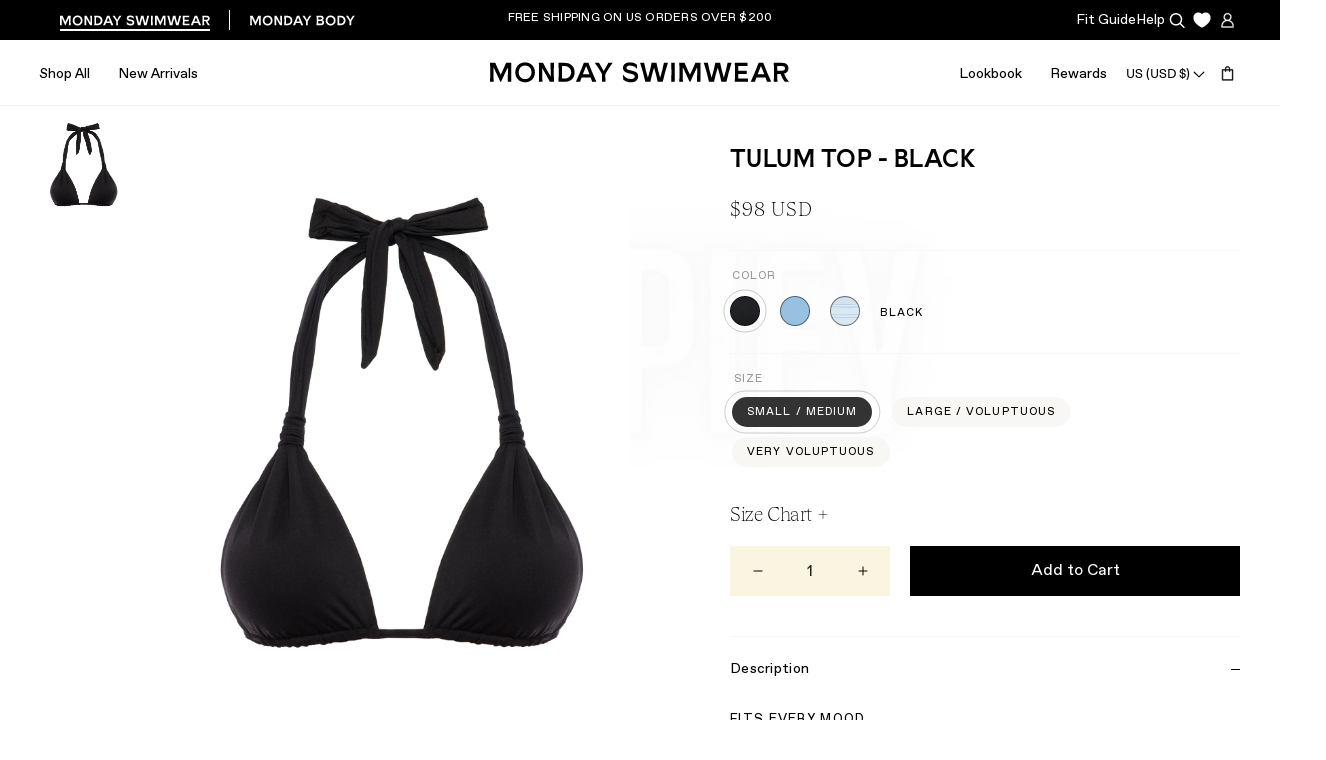

--- FILE ---
content_type: text/html; charset=utf-8
request_url: https://mondayswimwear.com/collections/loop/products/tulum-top-black-sig
body_size: 56828
content:



<!doctype html>
<html class="no-js" lang="en">
  <head>
  

    

    <script>
window.KiwiSizing = window.KiwiSizing === undefined ? {} : window.KiwiSizing;
KiwiSizing.shop = "monday-swim.myshopify.com";


KiwiSizing.data = {
  collections: "155705638948,158751293476,4190011418,260614455332,166347833380,151038558244,45778305060,46883110948,151010541604,267102552100,266915512356,261193236516,165698797604,261903712292,268624724004,161062649892,156269117476,273487396900,278100508708,266938843172,55924686884,268879233060,263284654116,167871381540,160280576036,158773280804,43548114980,160178536484,35117891620,164724670500,459093180452,459092885540,278933045284,459092787236,459092852772,275077201956,275077234724,158990532644,151242342436,3887955994,150968369188,277784920100,463339126820,52418510884,265397665828,265266135076",
  tags: "8.1-storeinvupdate,Black,Category_ Maternity,Category_Swim Tops,color_Black,Cup_A,Cup_B,Cup_C,Cup_D,Cup_E,Cup_F,Cup_G,Eco-Friendly,Fit_Triangle,group_Tulum Top,groupColor_Black,L,M,Maternity,Recycled Jersey,restocking,S,Size_Cup A,Size_Cup B,Size_Cup C,Size_Cup D,Size_Cup E,Size_Cup F,Size_L,Size_M,Size_P,Size_S,Size_V,Size_VV,SU18,Supportive,Swim Tops,The Signature Collection,Triangle,Tulum,V,VV,YCRF_top,YGroup_tulum_top",
  product: "611214065700",
  vendor: "Monday Swimwear",
  type: "Swim Tops",
  title: "Tulum Top - Black",
  images: ["\/\/mondayswimwear.com\/cdn\/shop\/products\/TULUM-TOP---BLACK.jpg?v=1685545652","\/\/mondayswimwear.com\/cdn\/shop\/files\/WATEGOSBOTTOM---BLACK2_d804a191-a2ad-4bce-b472-351621d9b088.jpg?v=1716594772","\/\/mondayswimwear.com\/cdn\/shop\/files\/WATEGOSBOTTOM---BLACK_15e576f2-c004-4620-8ab6-9dd956aeea21.jpg?v=1716594772","\/\/mondayswimwear.com\/cdn\/shop\/files\/MALTABOTTOM---BLACK2.jpg?v=1716251196","\/\/mondayswimwear.com\/cdn\/shop\/files\/20250825_MondaySwim_Signature_134__2.jpg?v=1759438115","\/\/mondayswimwear.com\/cdn\/shop\/files\/20250825_MondaySwim_Signature_136__2.jpg?v=1759438115"],
  options: [{"name":"Color","position":1,"values":["Black"]},{"name":"Size","position":2,"values":["S\/M","L\/V","VV"]}],
  variants: [{"id":7431725023268,"title":"Black \/ S\/M","option1":"Black","option2":"S\/M","option3":null,"sku":"MS3705-001R-6","requires_shipping":true,"taxable":true,"featured_image":null,"available":true,"name":"Tulum Top - Black - Black \/ S\/M","public_title":"Black \/ S\/M","options":["Black","S\/M"],"price":9800,"weight":127,"compare_at_price":null,"inventory_quantity":22,"inventory_management":"shopify","inventory_policy":"deny","barcode":"MS3705-001R-6","requires_selling_plan":false,"selling_plan_allocations":[],"quantity_rule":{"min":1,"max":null,"increment":1}},{"id":7431725056036,"title":"Black \/ L\/V","option1":"Black","option2":"L\/V","option3":null,"sku":"MS3705-001R-7","requires_shipping":true,"taxable":true,"featured_image":null,"available":true,"name":"Tulum Top - Black - Black \/ L\/V","public_title":"Black \/ L\/V","options":["Black","L\/V"],"price":9800,"weight":127,"compare_at_price":null,"inventory_quantity":22,"inventory_management":"shopify","inventory_policy":"deny","barcode":"MS3705-001R-7","requires_selling_plan":false,"selling_plan_allocations":[],"quantity_rule":{"min":1,"max":null,"increment":1}},{"id":31746080768036,"title":"Black \/ VV","option1":"Black","option2":"VV","option3":null,"sku":"MS3705-001R-8","requires_shipping":true,"taxable":true,"featured_image":null,"available":true,"name":"Tulum Top - Black - Black \/ VV","public_title":"Black \/ VV","options":["Black","VV"],"price":9800,"weight":127,"compare_at_price":null,"inventory_quantity":22,"inventory_management":"shopify","inventory_policy":"deny","barcode":"MS3705-001R-8","requires_selling_plan":false,"selling_plan_allocations":[],"quantity_rule":{"min":1,"max":null,"increment":1}}],
};

</script>
    <meta charset="utf-8">
    <meta http-equiv="X-UA-Compatible" content="IE=edge">
    <meta name="viewport" content="width=device-width, initial-scale=1">
    <meta name="theme-color" content="">
    <link rel="canonical" href="https://mondayswimwear.com/products/tulum-top-black-sig">
    <link rel="preconnect" href="https://cdn.shopify.com" crossorigin><link rel="icon" type="image/png" href="//mondayswimwear.com/cdn/shop/files/M-midsize_32x32.png?v=1753735280"><title>
      Tulum Top - Black
 &ndash; Monday Swimwear</title>

    
      <meta name="description" content="Fits every mood The Tulum Top is a bikini revolution. Devin names this as her favorite top of all time due to its flattering and supportive design. Designed with our Signature buttery soft fabric, this classic swim top features adjustable tabs, neck and back ties offering a custom coverage -no matter your cup size! Per">
    

    

<meta property="og:site_name" content="Monday Swimwear">
<meta property="og:url" content="https://mondayswimwear.com/products/tulum-top-black-sig">
<meta property="og:title" content="Tulum Top - Black">
<meta property="og:type" content="product">
<meta property="og:description" content="Fits every mood The Tulum Top is a bikini revolution. Devin names this as her favorite top of all time due to its flattering and supportive design. Designed with our Signature buttery soft fabric, this classic swim top features adjustable tabs, neck and back ties offering a custom coverage -no matter your cup size! Per"><meta property="og:image" content="http://mondayswimwear.com/cdn/shop/products/TULUM-TOP---BLACK.jpg?v=1685545652">
  <meta property="og:image:secure_url" content="https://mondayswimwear.com/cdn/shop/products/TULUM-TOP---BLACK.jpg?v=1685545652">
  <meta property="og:image:width" content="1366">
  <meta property="og:image:height" content="2048"><meta property="og:price:amount" content="98.00">
  <meta property="og:price:currency" content="USD"><meta name="twitter:site" content="@mondayswimwear"><meta name="twitter:card" content="summary_large_image">
<meta name="twitter:title" content="Tulum Top - Black">
<meta name="twitter:description" content="Fits every mood The Tulum Top is a bikini revolution. Devin names this as her favorite top of all time due to its flattering and supportive design. Designed with our Signature buttery soft fabric, this classic swim top features adjustable tabs, neck and back ties offering a custom coverage -no matter your cup size! Per">

 
    <style data-shopify>
      /* Sunset Gothic - Medium */
      @font-face {
        font-family: 'Sunset Gothic';
        src: url('//mondayswimwear.com/cdn/shop/t/379/assets/Sunset-Gothic-Medium-Pro.woff2?v=90707553424215204391765487100') format('woff2'),
             url('//mondayswimwear.com/cdn/shop/t/379/assets/Sunset-Gothic-Medium-Pro.woff?v=108518673452546023451765487100') format('woff');
        font-style: normal;
        font-weight: 600;
      }

      /* Tobias - Thin */
      @font-face {
        font-family: 'Tobias';
        src: url('//mondayswimwear.com/cdn/shop/t/379/assets/Tobias-Thin.woff2?v=156027934482102901001765487100') format('woff2'),
             url('//mondayswimwear.com/cdn/shop/t/379/assets/Tobias-Thin.woff?v=78037014001263102331765487100') format('woff');
        font-style: normal;
        font-weight: 200;
      }

      /* Neue Haas Unica Pro */
      @font-face {
        font-family: 'Neue Haas Unica Pro';
        src: url('//mondayswimwear.com/cdn/shop/t/379/assets/Neue-Haas-Unica-Pro.ttf?v=58301221662576062581765487100');
        font-style: normal;
        font-weight: 400;
      }

      /* ABC Favorit */
      @font-face {
        font-family: 'ABC Favorit';
        src: url('//mondayswimwear.com/cdn/shop/t/379/assets/ABCFavoritVariable.woff2?v=83791917175853718871765487100') format('woff2'),
             url('//mondayswimwear.com/cdn/shop/t/379/assets/ABCFavoritVariable.woff?v=90184225783782692151765487100') format('woff');
        font-style: normal;
        font-weight: 400;
      }

      :root {
        --bone: #FAF5E1;
        --tan: #EBE8DB;
        --yellow: #FFFF50;
        --yellow-tint: #FFFF85;
        --sky: #C1D7EC;

        --header-height: 65px;
        --mobile-header-height: 58px;


        --font-body-scale: 0.0;
        --font-heading-scale: NaN;

        --page-width: 1440px;
        --page-width-margin: 1440px;
      }

      *,
      *::before,
      *::after {
        box-sizing: inherit;
      }

      html {
        box-sizing: border-box;
        height: 100%;
      }

      body {
        display: grid;
        grid-template-rows: auto auto 1fr auto;
        grid-template-columns: 100%;
        min-height: 100%;
        margin: 0;
        font-family: sans-serif;
        color: #000000;
        background: #FFFFFF;
      }

      a {
        text-decoration: none;
        color: #000000;
      }

      button {
        margin: 0;
        padding: 0;
        border: 0;
        background: none;
        -webkit-appearance: none;
        appearance: none;
        cursor: pointer;
        color: #000000;
      }
    </style>
    <link
      rel="stylesheet"
      href="//mondayswimwear.com/cdn/shop/t/379/assets/swiper-bundle.min.css?v=118673437915638767251765487100"
      media="print"
      onload="this.media='all'" />
    <link rel="preload" href="//mondayswimwear.com/cdn/shop/t/379/assets/base.css?v=29797500067928080071765487100" as="style" onload="this.onload=null;this.rel='stylesheet'">
    <noscript><link rel="stylesheet" href="//mondayswimwear.com/cdn/shop/t/379/assets/base.css?v=29797500067928080071765487100"></noscript>
    

    <link rel="stylesheet" href="//mondayswimwear.com/cdn/shop/t/379/assets/custom.css?v=20185357434642798741765487100">
  
    <script>
      document.documentElement.className = document.documentElement.className.replace('no-js', 'js');
    </script>
    <script data-lazy-src="https://cdn-widgetsrepository.yotpo.com/v1/loader/-5gOz8RpODzYo99FGIpnAQ" async></script>

    
    <link rel="preconnect" type="text/css" href="https://crossborder-integration.global-e.com/resources/css/1260/US" as="style">
    <link rel="preconnect" href="https://crossborder-integration.global-e.com" crossorigin>
    <link href="//mondayswimwear.com/cdn/shop/t/379/assets/preconnect_resources.js?v=26014773921477333911765487100" as="script" rel="preload">
    <link href="//mondayswimwear.com/cdn/shop/t/379/assets/component-collection-filters.css?v=137392449947204790341765487100" as="style" rel="preload">
    <link href="//mondayswimwear.com/cdn/shop/t/379/assets/section-hero.css?v=135601593796648935101765487100" as="style" rel="preload">
    <link href="//mondayswimwear.com/cdn/shop/t/379/assets/preloader.js?v=36801790434470041921765487100" as="script" rel="preload">
    <link href="//mondayswimwear.com/cdn/shop/t/379/assets/lazy.js?v=73211298156906669791765487100" as="script" rel="preload">
    <link href="//mondayswimwear.com/cdn/shop/t/379/assets/component-cart-drawer.css?v=103897116871324636501765487100" as="style" rel="preload">
    <link href="//mondayswimwear.com/cdn/shop/t/379/assets/section-link-blocks.css?v=46828070207100180641765487100" as="style" rel="preload">
    <link href="//mondayswimwear.com/cdn/shop/t/379/assets/section-footer.css?v=167220120435106451711765487100" as="style" rel="preload">
    <link href="//mondayswimwear.com/cdn/shop/t/379/assets/aplha.js?v=129384179818881885531765487100" as="script" rel="preload">
    <link href="//mondayswimwear.com/cdn/s/shopify/component-loading-overlay.css" as="style" rel="preload">
    <link href="//mondayswimwear.com/cdn/shop/t/379/assets/app_wishlist-king_templates.css?v=20269004198478631331765487100" as="style" rel="preload">
    <link href="//mondayswimwear.com/cdn/shop/t/379/assets/bootstrap.js?v=30196091155127796011765487100" as="script" rel="preload">
    
    
    

<link rel="stylesheet" type="text/css" href="https://crossborder-integration.global-e.com/resources/css/1260/US"/>
<script>
    GLBE_PARAMS = {
        appUrl: "https://crossborder-integration.global-e.com/",
        pixelUrl: "https://utils.global-e.com",
        pixelEnabled: true,
        geAppUrl: "https://web.global-e.com/",
        env: "Production",
        geCDNUrl: "https://webservices.global-e.com/",
        apiUrl: "https://api.global-e.com/",
        emi: "8u7v",
        mid: "1260",
        hiddenElements: ".ge-hide,.afterpay-paragraph,form[action='https://payments.amazon.com/checkout/signin']",
        countryCode: "US",
        countryName: "United States",
        currencyCode: "USD",
        currencyName: "United States Dollar",
        locale: "en",
        operatedCountries: ["AD","AE","AG","AI","AL","AM","AN","AO","AR","AT","AU","AW","AZ","BA","BB","BD","BE","BF","BG","BH","BI","BJ","BL","BM","BN","BO","BR","BS","BT","BW","BZ","CA","CG","CH","CI","CK","CL","CM","CN","CO","CR","CV","CW","CY","CZ","DE","DJ","DK","DM","DO","DZ","EC","EE","EG","ES","ET","FI","FJ","FK","FO","FR","GA","GB","GD","GE","GF","GG","GH","GI","GL","GM","GN","GP","GQ","GR","GT","GW","GY","HK","HN","HR","HT","HU","ID","IE","IL","IM","IN","IS","IT","JE","JM","JO","JP","KE","KG","KH","KI","KM","KN","KR","KW","KY","KZ","LA","LB","LC","LI","LK","LR","LS","LT","LU","LV","MA","MC","MD","ME","MF","MG","MK","MN","MO","MQ","MR","MS","MT","MU","MV","MW","MX","MY","MZ","NA","NC","NG","NI","NL","NO","NP","NR","NU","NZ","OM","PA","PE","PF","PG","PH","PK","PL","PT","PY","QA","RE","RO","RS","RW","SA","SB","SC","SD","SE","SG","SH","SI","SK","SL","SM","SR","ST","SV","SX","SZ","TC","TD","TG","TH","TL","TM","TN","TO","TR","TT","TV","TW","TZ","UG","UY","UZ","VA","VC","VE","VG","VN","VU","WF","WS","YT","ZA","ZM","ZW"],
        allowedCountries: [{ code: 'AL', name: 'Albania' }, { code: 'DZ', name: 'Algeria' }, { code: 'AD', name: 'Andorra' }, { code: 'AO', name: 'Angola' }, { code: 'AI', name: 'Anguilla' }, { code: 'AG', name: 'Antigua &amp; Barbuda' }, { code: 'AR', name: 'Argentina' }, { code: 'AM', name: 'Armenia' }, { code: 'AW', name: 'Aruba' }, { code: 'AU', name: 'Australia' }, { code: 'AT', name: 'Austria' }, { code: 'AZ', name: 'Azerbaijan' }, { code: 'BS', name: 'Bahamas' }, { code: 'BH', name: 'Bahrain' }, { code: 'BD', name: 'Bangladesh' }, { code: 'BB', name: 'Barbados' }, { code: 'BE', name: 'Belgium' }, { code: 'BZ', name: 'Belize' }, { code: 'BJ', name: 'Benin' }, { code: 'BM', name: 'Bermuda' }, { code: 'BT', name: 'Bhutan' }, { code: 'BO', name: 'Bolivia' }, { code: 'BA', name: 'Bosnia &amp; Herzegovina' }, { code: 'BW', name: 'Botswana' }, { code: 'BR', name: 'Brazil' }, { code: 'VG', name: 'British Virgin Islands' }, { code: 'BN', name: 'Brunei' }, { code: 'BG', name: 'Bulgaria' }, { code: 'BF', name: 'Burkina Faso' }, { code: 'BI', name: 'Burundi' }, { code: 'KH', name: 'Cambodia' }, { code: 'CM', name: 'Cameroon' }, { code: 'CA', name: 'Canada' }, { code: 'CV', name: 'Cape Verde' }, { code: 'KY', name: 'Cayman Islands' }, { code: 'TD', name: 'Chad' }, { code: 'CL', name: 'Chile' }, { code: 'CN', name: 'China' }, { code: 'CO', name: 'Colombia' }, { code: 'KM', name: 'Comoros' }, { code: 'CG', name: 'Congo - Brazzaville' }, { code: 'CK', name: 'Cook Islands' }, { code: 'CR', name: 'Costa Rica' }, { code: 'CI', name: 'Côte d’Ivoire' }, { code: 'HR', name: 'Croatia' }, { code: 'CW', name: 'Curaçao' }, { code: 'CY', name: 'Cyprus' }, { code: 'CZ', name: 'Czechia' }, { code: 'DK', name: 'Denmark' }, { code: 'DJ', name: 'Djibouti' }, { code: 'DM', name: 'Dominica' }, { code: 'DO', name: 'Dominican Republic' }, { code: 'EC', name: 'Ecuador' }, { code: 'EG', name: 'Egypt' }, { code: 'SV', name: 'El Salvador' }, { code: 'GQ', name: 'Equatorial Guinea' }, { code: 'EE', name: 'Estonia' }, { code: 'SZ', name: 'Eswatini' }, { code: 'ET', name: 'Ethiopia' }, { code: 'FK', name: 'Falkland Islands' }, { code: 'FO', name: 'Faroe Islands' }, { code: 'FJ', name: 'Fiji' }, { code: 'FI', name: 'Finland' }, { code: 'FR', name: 'France' }, { code: 'GF', name: 'French Guiana' }, { code: 'PF', name: 'French Polynesia' }, { code: 'GA', name: 'Gabon' }, { code: 'GM', name: 'Gambia' }, { code: 'GE', name: 'Georgia' }, { code: 'DE', name: 'Germany' }, { code: 'GH', name: 'Ghana' }, { code: 'GI', name: 'Gibraltar' }, { code: 'GR', name: 'Greece' }, { code: 'GL', name: 'Greenland' }, { code: 'GD', name: 'Grenada' }, { code: 'GP', name: 'Guadeloupe' }, { code: 'GT', name: 'Guatemala' }, { code: 'GG', name: 'Guernsey' }, { code: 'GN', name: 'Guinea' }, { code: 'GW', name: 'Guinea-Bissau' }, { code: 'GY', name: 'Guyana' }, { code: 'HT', name: 'Haiti' }, { code: 'HN', name: 'Honduras' }, { code: 'HK', name: 'Hong Kong SAR' }, { code: 'HU', name: 'Hungary' }, { code: 'IS', name: 'Iceland' }, { code: 'IN', name: 'India' }, { code: 'ID', name: 'Indonesia' }, { code: 'IE', name: 'Ireland' }, { code: 'IM', name: 'Isle of Man' }, { code: 'IL', name: 'Israel' }, { code: 'IT', name: 'Italy' }, { code: 'JM', name: 'Jamaica' }, { code: 'JP', name: 'Japan' }, { code: 'JE', name: 'Jersey' }, { code: 'JO', name: 'Jordan' }, { code: 'KZ', name: 'Kazakhstan' }, { code: 'KE', name: 'Kenya' }, { code: 'KI', name: 'Kiribati' }, { code: 'KW', name: 'Kuwait' }, { code: 'KG', name: 'Kyrgyzstan' }, { code: 'LA', name: 'Laos' }, { code: 'LV', name: 'Latvia' }, { code: 'LB', name: 'Lebanon' }, { code: 'LS', name: 'Lesotho' }, { code: 'LR', name: 'Liberia' }, { code: 'LI', name: 'Liechtenstein' }, { code: 'LT', name: 'Lithuania' }, { code: 'LU', name: 'Luxembourg' }, { code: 'MO', name: 'Macao SAR' }, { code: 'MG', name: 'Madagascar' }, { code: 'MW', name: 'Malawi' }, { code: 'MY', name: 'Malaysia' }, { code: 'MV', name: 'Maldives' }, { code: 'MT', name: 'Malta' }, { code: 'MQ', name: 'Martinique' }, { code: 'MR', name: 'Mauritania' }, { code: 'MU', name: 'Mauritius' }, { code: 'YT', name: 'Mayotte' }, { code: 'MX', name: 'Mexico' }, { code: 'MD', name: 'Moldova' }, { code: 'MC', name: 'Monaco' }, { code: 'MN', name: 'Mongolia' }, { code: 'ME', name: 'Montenegro' }, { code: 'MS', name: 'Montserrat' }, { code: 'MA', name: 'Morocco' }, { code: 'MZ', name: 'Mozambique' }, { code: 'NA', name: 'Namibia' }, { code: 'NR', name: 'Nauru' }, { code: 'NP', name: 'Nepal' }, { code: 'NL', name: 'Netherlands' }, { code: 'NC', name: 'New Caledonia' }, { code: 'NZ', name: 'New Zealand' }, { code: 'NI', name: 'Nicaragua' }, { code: 'NG', name: 'Nigeria' }, { code: 'NU', name: 'Niue' }, { code: 'MK', name: 'North Macedonia' }, { code: 'NO', name: 'Norway' }, { code: 'OM', name: 'Oman' }, { code: 'PK', name: 'Pakistan' }, { code: 'PA', name: 'Panama' }, { code: 'PG', name: 'Papua New Guinea' }, { code: 'PY', name: 'Paraguay' }, { code: 'PE', name: 'Peru' }, { code: 'PH', name: 'Philippines' }, { code: 'PL', name: 'Poland' }, { code: 'PT', name: 'Portugal' }, { code: 'QA', name: 'Qatar' }, { code: 'RE', name: 'Réunion' }, { code: 'RO', name: 'Romania' }, { code: 'RW', name: 'Rwanda' }, { code: 'WS', name: 'Samoa' }, { code: 'SM', name: 'San Marino' }, { code: 'ST', name: 'São Tomé &amp; Príncipe' }, { code: 'SA', name: 'Saudi Arabia' }, { code: 'RS', name: 'Serbia' }, { code: 'SC', name: 'Seychelles' }, { code: 'SL', name: 'Sierra Leone' }, { code: 'SG', name: 'Singapore' }, { code: 'SX', name: 'Sint Maarten' }, { code: 'SK', name: 'Slovakia' }, { code: 'SI', name: 'Slovenia' }, { code: 'SB', name: 'Solomon Islands' }, { code: 'ZA', name: 'South Africa' }, { code: 'KR', name: 'South Korea' }, { code: 'ES', name: 'Spain' }, { code: 'LK', name: 'Sri Lanka' }, { code: 'BL', name: 'St. Barthélemy' }, { code: 'SH', name: 'St. Helena' }, { code: 'KN', name: 'St. Kitts &amp; Nevis' }, { code: 'LC', name: 'St. Lucia' }, { code: 'MF', name: 'St. Martin' }, { code: 'VC', name: 'St. Vincent &amp; Grenadines' }, { code: 'SR', name: 'Suriname' }, { code: 'SE', name: 'Sweden' }, { code: 'CH', name: 'Switzerland' }, { code: 'TW', name: 'Taiwan' }, { code: 'TZ', name: 'Tanzania' }, { code: 'TH', name: 'Thailand' }, { code: 'TL', name: 'Timor-Leste' }, { code: 'TG', name: 'Togo' }, { code: 'TO', name: 'Tonga' }, { code: 'TT', name: 'Trinidad &amp; Tobago' }, { code: 'TN', name: 'Tunisia' }, { code: 'TM', name: 'Turkmenistan' }, { code: 'TC', name: 'Turks &amp; Caicos Islands' }, { code: 'TV', name: 'Tuvalu' }, { code: 'UG', name: 'Uganda' }, { code: 'AE', name: 'United Arab Emirates' }, { code: 'GB', name: 'United Kingdom' }, { code: 'US', name: 'United States' }, { code: 'UY', name: 'Uruguay' }, { code: 'UZ', name: 'Uzbekistan' }, { code: 'VU', name: 'Vanuatu' }, { code: 'VA', name: 'Vatican City' }, { code: 'VE', name: 'Venezuela' }, { code: 'VN', name: 'Vietnam' }, { code: 'WF', name: 'Wallis &amp; Futuna' }, { code: 'ZM', name: 'Zambia' }, { code: 'ZW', name: 'Zimbabwe' }, ],
        c1Enabled:"False",
        siteId: "7ce243a1e1a2",
        isTokenEnabled: "true",
};
</script>

    
    <script src="//mondayswimwear.com/cdn/shop/t/379/assets/jquery.min.js?v=115860211936397945481765487100" defer="defer"></script>
    <script src="//mondayswimwear.com/cdn/shop/t/379/assets/outline.js?v=10087453368151852201765487100" defer="defer"></script>
    <script src="//mondayswimwear.com/cdn/shop/t/379/assets/gsap.min.js?v=150758707178048293771765487100" defer="async"></script>
    <script src="//mondayswimwear.com/cdn/shop/t/379/assets/scroll-trigger.min.js?v=102652211939841852581765487100" defer="defer"></script>
    <script src="//mondayswimwear.com/cdn/shop/t/379/assets/headroom.min.js?v=74531450526850066881765487100" defer="defer"></script>
    <script src="//mondayswimwear.com/cdn/shop/t/379/assets/lazysizes.min.js?v=56805471290311245611765487100" defer="defer"></script><script src="//mondayswimwear.com/cdn/shop/t/379/assets/preloader.js?v=36801790434470041921765487100"></script>
<script src="//mondayswimwear.com/cdn/shop/t/379/assets/bootstrap.js?v=30196091155127796011765487100"></script>
<script src="//mondayswimwear.com/cdn/shop/t/379/assets/preconnect_resources.js?v=26014773921477333911765487100"></script>
<script src="//mondayswimwear.com/cdn/shop/t/379/assets/lazy.js?v=73211298156906669791765487100"></script>
<script src="//mondayswimwear.com/cdn/shop/t/379/assets/aplha.js?v=129384179818881885531765487100"></script>
<script src="//mondayswimwear.com/cdn/shop/t/379/assets/swiper-bundle.min.js?v=7068529693410626091765487100" defer="defer"></script>
    <script src="//mondayswimwear.com/cdn/shop/t/379/assets/zoom.min.js?v=127655014540499679121765487100" defer="defer"></script>
    <script src="//mondayswimwear.com/cdn/shop/t/379/assets/global.js?v=43994962093405366301765487482" defer="async"></script>
    <script src="//mondayswimwear.com/cdn/shop/t/379/assets/custom-scripts.js?v=46535347719326353051765487100" defer="defer"></script><script>window.performance && window.performance.mark && window.performance.mark('shopify.content_for_header.start');</script><meta name="google-site-verification" content="riP0qvGczc6BxN-vA6qLv9L5v8HAC34XNIUco6ZIsTY">
<meta id="shopify-digital-wallet" name="shopify-digital-wallet" content="/23526823/digital_wallets/dialog">
<meta name="shopify-checkout-api-token" content="e86dd31b6e7e5b8caf9f756e85af1250">
<meta id="in-context-paypal-metadata" data-shop-id="23526823" data-venmo-supported="true" data-environment="production" data-locale="en_US" data-paypal-v4="true" data-currency="USD">
<link rel="alternate" hreflang="x-default" href="https://mondayswimwear.com/products/tulum-top-black-sig">
<link rel="alternate" hreflang="en-AW" href="https://mondayswimwear.com/en-aw/products/tulum-top-black-sig">
<link rel="alternate" hreflang="en-US" href="https://mondayswimwear.com/products/tulum-top-black-sig">
<link rel="alternate" type="application/json+oembed" href="https://mondayswimwear.com/products/tulum-top-black-sig.oembed">
<script async="async" src="/checkouts/internal/preloads.js?locale=en-US"></script>
<link rel="preconnect" href="https://shop.app" crossorigin="anonymous">
<script async="async" src="https://shop.app/checkouts/internal/preloads.js?locale=en-US&shop_id=23526823" crossorigin="anonymous"></script>
<script id="apple-pay-shop-capabilities" type="application/json">{"shopId":23526823,"countryCode":"US","currencyCode":"USD","merchantCapabilities":["supports3DS"],"merchantId":"gid:\/\/shopify\/Shop\/23526823","merchantName":"Monday Swimwear","requiredBillingContactFields":["postalAddress","email","phone"],"requiredShippingContactFields":["postalAddress","email","phone"],"shippingType":"shipping","supportedNetworks":["visa","masterCard","amex","discover","elo","jcb"],"total":{"type":"pending","label":"Monday Swimwear","amount":"1.00"},"shopifyPaymentsEnabled":true,"supportsSubscriptions":true}</script>
<script id="shopify-features" type="application/json">{"accessToken":"e86dd31b6e7e5b8caf9f756e85af1250","betas":["rich-media-storefront-analytics"],"domain":"mondayswimwear.com","predictiveSearch":true,"shopId":23526823,"locale":"en"}</script>
<script>var Shopify = Shopify || {};
Shopify.shop = "monday-swim.myshopify.com";
Shopify.locale = "en";
Shopify.currency = {"active":"USD","rate":"1.0"};
Shopify.country = "US";
Shopify.theme = {"name":"SC Release - monday-swimwear\/staging\/yotpo","id":167923056676,"schema_name":"Custom Theme","schema_version":"1.0.0","theme_store_id":null,"role":"main"};
Shopify.theme.handle = "null";
Shopify.theme.style = {"id":null,"handle":null};
Shopify.cdnHost = "mondayswimwear.com/cdn";
Shopify.routes = Shopify.routes || {};
Shopify.routes.root = "/";</script>
<script type="module">!function(o){(o.Shopify=o.Shopify||{}).modules=!0}(window);</script>
<script>!function(o){function n(){var o=[];function n(){o.push(Array.prototype.slice.apply(arguments))}return n.q=o,n}var t=o.Shopify=o.Shopify||{};t.loadFeatures=n(),t.autoloadFeatures=n()}(window);</script>
<script>
  window.ShopifyPay = window.ShopifyPay || {};
  window.ShopifyPay.apiHost = "shop.app\/pay";
  window.ShopifyPay.redirectState = null;
</script>
<script id="shop-js-analytics" type="application/json">{"pageType":"product"}</script>
<script defer="defer" async type="module" src="//mondayswimwear.com/cdn/shopifycloud/shop-js/modules/v2/client.init-shop-cart-sync_BN7fPSNr.en.esm.js"></script>
<script defer="defer" async type="module" src="//mondayswimwear.com/cdn/shopifycloud/shop-js/modules/v2/chunk.common_Cbph3Kss.esm.js"></script>
<script defer="defer" async type="module" src="//mondayswimwear.com/cdn/shopifycloud/shop-js/modules/v2/chunk.modal_DKumMAJ1.esm.js"></script>
<script type="module">
  await import("//mondayswimwear.com/cdn/shopifycloud/shop-js/modules/v2/client.init-shop-cart-sync_BN7fPSNr.en.esm.js");
await import("//mondayswimwear.com/cdn/shopifycloud/shop-js/modules/v2/chunk.common_Cbph3Kss.esm.js");
await import("//mondayswimwear.com/cdn/shopifycloud/shop-js/modules/v2/chunk.modal_DKumMAJ1.esm.js");

  window.Shopify.SignInWithShop?.initShopCartSync?.({"fedCMEnabled":true,"windoidEnabled":true});

</script>
<script>
  window.Shopify = window.Shopify || {};
  if (!window.Shopify.featureAssets) window.Shopify.featureAssets = {};
  window.Shopify.featureAssets['shop-js'] = {"shop-cart-sync":["modules/v2/client.shop-cart-sync_CJVUk8Jm.en.esm.js","modules/v2/chunk.common_Cbph3Kss.esm.js","modules/v2/chunk.modal_DKumMAJ1.esm.js"],"init-fed-cm":["modules/v2/client.init-fed-cm_7Fvt41F4.en.esm.js","modules/v2/chunk.common_Cbph3Kss.esm.js","modules/v2/chunk.modal_DKumMAJ1.esm.js"],"init-shop-email-lookup-coordinator":["modules/v2/client.init-shop-email-lookup-coordinator_Cc088_bR.en.esm.js","modules/v2/chunk.common_Cbph3Kss.esm.js","modules/v2/chunk.modal_DKumMAJ1.esm.js"],"init-windoid":["modules/v2/client.init-windoid_hPopwJRj.en.esm.js","modules/v2/chunk.common_Cbph3Kss.esm.js","modules/v2/chunk.modal_DKumMAJ1.esm.js"],"shop-button":["modules/v2/client.shop-button_B0jaPSNF.en.esm.js","modules/v2/chunk.common_Cbph3Kss.esm.js","modules/v2/chunk.modal_DKumMAJ1.esm.js"],"shop-cash-offers":["modules/v2/client.shop-cash-offers_DPIskqss.en.esm.js","modules/v2/chunk.common_Cbph3Kss.esm.js","modules/v2/chunk.modal_DKumMAJ1.esm.js"],"shop-toast-manager":["modules/v2/client.shop-toast-manager_CK7RT69O.en.esm.js","modules/v2/chunk.common_Cbph3Kss.esm.js","modules/v2/chunk.modal_DKumMAJ1.esm.js"],"init-shop-cart-sync":["modules/v2/client.init-shop-cart-sync_BN7fPSNr.en.esm.js","modules/v2/chunk.common_Cbph3Kss.esm.js","modules/v2/chunk.modal_DKumMAJ1.esm.js"],"init-customer-accounts-sign-up":["modules/v2/client.init-customer-accounts-sign-up_CfPf4CXf.en.esm.js","modules/v2/client.shop-login-button_DeIztwXF.en.esm.js","modules/v2/chunk.common_Cbph3Kss.esm.js","modules/v2/chunk.modal_DKumMAJ1.esm.js"],"pay-button":["modules/v2/client.pay-button_CgIwFSYN.en.esm.js","modules/v2/chunk.common_Cbph3Kss.esm.js","modules/v2/chunk.modal_DKumMAJ1.esm.js"],"init-customer-accounts":["modules/v2/client.init-customer-accounts_DQ3x16JI.en.esm.js","modules/v2/client.shop-login-button_DeIztwXF.en.esm.js","modules/v2/chunk.common_Cbph3Kss.esm.js","modules/v2/chunk.modal_DKumMAJ1.esm.js"],"avatar":["modules/v2/client.avatar_BTnouDA3.en.esm.js"],"init-shop-for-new-customer-accounts":["modules/v2/client.init-shop-for-new-customer-accounts_CsZy_esa.en.esm.js","modules/v2/client.shop-login-button_DeIztwXF.en.esm.js","modules/v2/chunk.common_Cbph3Kss.esm.js","modules/v2/chunk.modal_DKumMAJ1.esm.js"],"shop-follow-button":["modules/v2/client.shop-follow-button_BRMJjgGd.en.esm.js","modules/v2/chunk.common_Cbph3Kss.esm.js","modules/v2/chunk.modal_DKumMAJ1.esm.js"],"checkout-modal":["modules/v2/client.checkout-modal_B9Drz_yf.en.esm.js","modules/v2/chunk.common_Cbph3Kss.esm.js","modules/v2/chunk.modal_DKumMAJ1.esm.js"],"shop-login-button":["modules/v2/client.shop-login-button_DeIztwXF.en.esm.js","modules/v2/chunk.common_Cbph3Kss.esm.js","modules/v2/chunk.modal_DKumMAJ1.esm.js"],"lead-capture":["modules/v2/client.lead-capture_DXYzFM3R.en.esm.js","modules/v2/chunk.common_Cbph3Kss.esm.js","modules/v2/chunk.modal_DKumMAJ1.esm.js"],"shop-login":["modules/v2/client.shop-login_CA5pJqmO.en.esm.js","modules/v2/chunk.common_Cbph3Kss.esm.js","modules/v2/chunk.modal_DKumMAJ1.esm.js"],"payment-terms":["modules/v2/client.payment-terms_BxzfvcZJ.en.esm.js","modules/v2/chunk.common_Cbph3Kss.esm.js","modules/v2/chunk.modal_DKumMAJ1.esm.js"]};
</script>
<script>(function() {
  var isLoaded = false;
  function asyncLoad() {
    if (isLoaded) return;
    isLoaded = true;
    var urls = ["https:\/\/script.crazyegg.com\/pages\/scripts\/0085\/0334.js?shop=monday-swim.myshopify.com","https:\/\/cdn-loyalty.yotpo.com\/loader\/-5gOz8RpODzYo99FGIpnAQ.js?shop=monday-swim.myshopify.com","https:\/\/services.nofraud.com\/js\/device.js?shop=monday-swim.myshopify.com","https:\/\/formbuilder.hulkapps.com\/skeletopapp.js?shop=monday-swim.myshopify.com","https:\/\/d3ox8tdk614ykk.cloudfront.net\/client_script_min.js?shop=monday-swim.myshopify.com","https:\/\/dropahint.love\/js\/script.js?shop=monday-swim.myshopify.com","https:\/\/widget.gotolstoy.com\/widget\/widget.js?app-key=156dc7cd-e98a-4abc-8aa8-1ad2c3549ba2\u0026shop=monday-swim.myshopify.com","https:\/\/static.shareasale.com\/json\/shopify\/shareasale-tracking.js?sasmid=83258\u0026ssmtid=19038\u0026shop=monday-swim.myshopify.com","https:\/\/config.gorgias.chat\/bundle-loader\/01GYCC0XWAW3X5DC3VVAJ58M5B?source=shopify1click\u0026shop=monday-swim.myshopify.com","https:\/\/crossborder-integration.global-e.com\/resources\/js\/app?shop=monday-swim.myshopify.com","https:\/\/d2fk970j0emtue.cloudfront.net\/shop\/js\/free-gift-cart-upsell-pro.min.js?shop=monday-swim.myshopify.com","\/\/cdn.shopify.com\/proxy\/1deb0f59c818b040912d297cbf69d982f06104a0ce17023f7535bcdac480295f\/web.global-e.com\/merchant\/storefrontattributes?merchantid=1260\u0026shop=monday-swim.myshopify.com\u0026sp-cache-control=cHVibGljLCBtYXgtYWdlPTkwMA","https:\/\/shopify-widget.route.com\/shopify.widget.js?shop=monday-swim.myshopify.com","https:\/\/shopify-widget.route.com\/shopify.widget.js?shop=monday-swim.myshopify.com","https:\/\/connect.nosto.com\/include\/script\/shopify-23526823.js?shop=monday-swim.myshopify.com","https:\/\/admin.revenuehunt.com\/embed.js?shop=monday-swim.myshopify.com","https:\/\/assets.tapcart.com\/__tc-ck-loader\/index.js?appId=7wpCzQCgrH\u0026environment=production\u0026shop=monday-swim.myshopify.com","https:\/\/cdn.giftcardpro.app\/build\/storefront\/storefront.js?shop=monday-swim.myshopify.com","https:\/\/static-resources.botnot.io\/js\/yofi-telemetry-prod.min.js?v=202510242057\u0026shop=monday-swim.myshopify.com","https:\/\/s3.eu-west-1.amazonaws.com\/production-klarna-il-shopify-osm\/d3bc5d6366701989e2db5a93793900883f2d31a6\/monday-swim.myshopify.com-1769094744503.js?shop=monday-swim.myshopify.com","https:\/\/public.9gtb.com\/loader.js?g_cvt_id=208e0f5d-8456-4834-8522-ae4c5585eae6\u0026shop=monday-swim.myshopify.com","https:\/\/storefront.recart.com\/settings\/697a800912af1a071df64e91\/settings.js?shop=monday-swim.myshopify.com","https:\/\/storefront.recart.com\/loader.js?domain=mondayswimwear.com\u0026account=697a800912af1a071df64e91\u0026hasGMInitParams=1\u0026shop=monday-swim.myshopify.com"];
    for (var i = 0; i < urls.length; i++) {
      var s = document.createElement('script');
      s.type = 'text/javascript';
      s.async = true;
      s.src = urls[i];
      var x = document.getElementsByTagName('script')[0];
      x.parentNode.insertBefore(s, x);
    }
  };
  if(window.attachEvent) {
    window.attachEvent('onload', asyncLoad);
  } else {
    window.addEventListener('load-head-scripts', asyncLoad, false);
  }
})();</script>
<script id="__st">var __st={"a":23526823,"offset":-28800,"reqid":"430f28ea-4ec5-4ec6-bd87-24d46ac8593d-1770135950","pageurl":"mondayswimwear.com\/collections\/loop\/products\/tulum-top-black-sig","u":"3580eaf76ae6","p":"product","rtyp":"product","rid":611214065700};</script>
<script>window.ShopifyPaypalV4VisibilityTracking = true;</script>
<script id="captcha-bootstrap">!function(){'use strict';const t='contact',e='account',n='new_comment',o=[[t,t],['blogs',n],['comments',n],[t,'customer']],c=[[e,'customer_login'],[e,'guest_login'],[e,'recover_customer_password'],[e,'create_customer']],r=t=>t.map((([t,e])=>`form[action*='/${t}']:not([data-nocaptcha='true']) input[name='form_type'][value='${e}']`)).join(','),a=t=>()=>t?[...document.querySelectorAll(t)].map((t=>t.form)):[];function s(){const t=[...o],e=r(t);return a(e)}const i='password',u='form_key',d=['recaptcha-v3-token','g-recaptcha-response','h-captcha-response',i],f=()=>{try{return window.sessionStorage}catch{return}},m='__shopify_v',_=t=>t.elements[u];function p(t,e,n=!1){try{const o=window.sessionStorage,c=JSON.parse(o.getItem(e)),{data:r}=function(t){const{data:e,action:n}=t;return t[m]||n?{data:e,action:n}:{data:t,action:n}}(c);for(const[e,n]of Object.entries(r))t.elements[e]&&(t.elements[e].value=n);n&&o.removeItem(e)}catch(o){console.error('form repopulation failed',{error:o})}}const l='form_type',E='cptcha';function T(t){t.dataset[E]=!0}const w=window,h=w.document,L='Shopify',v='ce_forms',y='captcha';let A=!1;((t,e)=>{const n=(g='f06e6c50-85a8-45c8-87d0-21a2b65856fe',I='https://cdn.shopify.com/shopifycloud/storefront-forms-hcaptcha/ce_storefront_forms_captcha_hcaptcha.v1.5.2.iife.js',D={infoText:'Protected by hCaptcha',privacyText:'Privacy',termsText:'Terms'},(t,e,n)=>{const o=w[L][v],c=o.bindForm;if(c)return c(t,g,e,D).then(n);var r;o.q.push([[t,g,e,D],n]),r=I,A||(h.body.append(Object.assign(h.createElement('script'),{id:'captcha-provider',async:!0,src:r})),A=!0)});var g,I,D;w[L]=w[L]||{},w[L][v]=w[L][v]||{},w[L][v].q=[],w[L][y]=w[L][y]||{},w[L][y].protect=function(t,e){n(t,void 0,e),T(t)},Object.freeze(w[L][y]),function(t,e,n,w,h,L){const[v,y,A,g]=function(t,e,n){const i=e?o:[],u=t?c:[],d=[...i,...u],f=r(d),m=r(i),_=r(d.filter((([t,e])=>n.includes(e))));return[a(f),a(m),a(_),s()]}(w,h,L),I=t=>{const e=t.target;return e instanceof HTMLFormElement?e:e&&e.form},D=t=>v().includes(t);t.addEventListener('submit',(t=>{const e=I(t);if(!e)return;const n=D(e)&&!e.dataset.hcaptchaBound&&!e.dataset.recaptchaBound,o=_(e),c=g().includes(e)&&(!o||!o.value);(n||c)&&t.preventDefault(),c&&!n&&(function(t){try{if(!f())return;!function(t){const e=f();if(!e)return;const n=_(t);if(!n)return;const o=n.value;o&&e.removeItem(o)}(t);const e=Array.from(Array(32),(()=>Math.random().toString(36)[2])).join('');!function(t,e){_(t)||t.append(Object.assign(document.createElement('input'),{type:'hidden',name:u})),t.elements[u].value=e}(t,e),function(t,e){const n=f();if(!n)return;const o=[...t.querySelectorAll(`input[type='${i}']`)].map((({name:t})=>t)),c=[...d,...o],r={};for(const[a,s]of new FormData(t).entries())c.includes(a)||(r[a]=s);n.setItem(e,JSON.stringify({[m]:1,action:t.action,data:r}))}(t,e)}catch(e){console.error('failed to persist form',e)}}(e),e.submit())}));const S=(t,e)=>{t&&!t.dataset[E]&&(n(t,e.some((e=>e===t))),T(t))};for(const o of['focusin','change'])t.addEventListener(o,(t=>{const e=I(t);D(e)&&S(e,y())}));const B=e.get('form_key'),M=e.get(l),P=B&&M;t.addEventListener('DOMContentLoaded',(()=>{const t=y();if(P)for(const e of t)e.elements[l].value===M&&p(e,B);[...new Set([...A(),...v().filter((t=>'true'===t.dataset.shopifyCaptcha))])].forEach((e=>S(e,t)))}))}(h,new URLSearchParams(w.location.search),n,t,e,['guest_login'])})(!0,!0)}();</script>
<script integrity="sha256-4kQ18oKyAcykRKYeNunJcIwy7WH5gtpwJnB7kiuLZ1E=" data-source-attribution="shopify.loadfeatures" defer="defer" src="//mondayswimwear.com/cdn/shopifycloud/storefront/assets/storefront/load_feature-a0a9edcb.js" crossorigin="anonymous"></script>
<script crossorigin="anonymous" defer="defer" src="//mondayswimwear.com/cdn/shopifycloud/storefront/assets/shopify_pay/storefront-65b4c6d7.js?v=20250812"></script>
<script data-source-attribution="shopify.dynamic_checkout.dynamic.init">var Shopify=Shopify||{};Shopify.PaymentButton=Shopify.PaymentButton||{isStorefrontPortableWallets:!0,init:function(){window.Shopify.PaymentButton.init=function(){};var t=document.createElement("script");t.src="https://mondayswimwear.com/cdn/shopifycloud/portable-wallets/latest/portable-wallets.en.js",t.type="module",document.head.appendChild(t)}};
</script>
<script data-source-attribution="shopify.dynamic_checkout.buyer_consent">
  function portableWalletsHideBuyerConsent(e){var t=document.getElementById("shopify-buyer-consent"),n=document.getElementById("shopify-subscription-policy-button");t&&n&&(t.classList.add("hidden"),t.setAttribute("aria-hidden","true"),n.removeEventListener("click",e))}function portableWalletsShowBuyerConsent(e){var t=document.getElementById("shopify-buyer-consent"),n=document.getElementById("shopify-subscription-policy-button");t&&n&&(t.classList.remove("hidden"),t.removeAttribute("aria-hidden"),n.addEventListener("click",e))}window.Shopify?.PaymentButton&&(window.Shopify.PaymentButton.hideBuyerConsent=portableWalletsHideBuyerConsent,window.Shopify.PaymentButton.showBuyerConsent=portableWalletsShowBuyerConsent);
</script>
<script data-source-attribution="shopify.dynamic_checkout.cart.bootstrap">document.addEventListener("DOMContentLoaded",(function(){function t(){return document.querySelector("shopify-accelerated-checkout-cart, shopify-accelerated-checkout")}if(t())Shopify.PaymentButton.init();else{new MutationObserver((function(e,n){t()&&(Shopify.PaymentButton.init(),n.disconnect())})).observe(document.body,{childList:!0,subtree:!0})}}));
</script>
<script id='scb4127' type='text/javascript' async='' src='https://mondayswimwear.com/cdn/shopifycloud/privacy-banner/storefront-banner.js'></script><link id="shopify-accelerated-checkout-styles" rel="stylesheet" media="screen" href="https://mondayswimwear.com/cdn/shopifycloud/portable-wallets/latest/accelerated-checkout-backwards-compat.css" crossorigin="anonymous">
<style id="shopify-accelerated-checkout-cart">
        #shopify-buyer-consent {
  margin-top: 1em;
  display: inline-block;
  width: 100%;
}

#shopify-buyer-consent.hidden {
  display: none;
}

#shopify-subscription-policy-button {
  background: none;
  border: none;
  padding: 0;
  text-decoration: underline;
  font-size: inherit;
  cursor: pointer;
}

#shopify-subscription-policy-button::before {
  box-shadow: none;
}

      </style>
<link rel="stylesheet" media="screen" href="//mondayswimwear.com/cdn/shop/t/379/compiled_assets/styles.css?v=72293">
<script id="sections-script" data-sections="main-product,product-bar,header" defer="defer" src="//mondayswimwear.com/cdn/shop/t/379/compiled_assets/scripts.js?v=72293"></script>
<script>window.performance && window.performance.mark && window.performance.mark('shopify.content_for_header.end');</script>

    
      



<script src="https://snapui.searchspring.io/bzyjtr/bundle.js" id="searchspring-context" defer>
	
		template = "product.tulum-top";
	
	format = "<span class=money>${{amount}}</span>​";

</script>
<link href="//mondayswimwear.com/cdn/shop/t/379/assets/component-collection-filters.css?v=137392449947204790341765487100" rel="stylesheet" type="text/css" media="all" />
    
  <!-- BEGIN app block: shopify://apps/endear-crm-and-clienteling/blocks/app-embed/bbf22393-3ca4-4707-8c46-321d6879fac4 --><script type="text/javascript">
  window.endearSettings = {
    websiteKey: "Add website key",
  };
</script>
<script id="saleschat-snippet" type="text/javascript">
  (()=>{function d(){var e="https://saleschat.endearhq.io",n=e+"/"+window.endear.version+"/script.js?website-key="+encodeURIComponent(window.endearSettings.websiteKey),t=document.createElement("script");t.async=!0,t.src=n;var i=document.getElementsByTagName("script")[0];i.parentNode.insertBefore(t,i)}typeof window.endear=="function"?window.endear("reinstall",window.endearSettings):(window.endear=function(){window.endear.pushCommand(arguments)},window.endear.bufferedEvents=[],window.endear.pushCommand=function(n){window.endear.bufferedEvents.push(n)},window.endear.version="1.0.2",document.readyState==="complete"?d():window.attachEvent?window.attachEvent("onload",d):window.addEventListener("load",d,!1));})();

</script>


<!-- END app block --><!-- BEGIN app block: shopify://apps/klaviyo-email-marketing-sms/blocks/klaviyo-onsite-embed/2632fe16-c075-4321-a88b-50b567f42507 -->












  <script async src="https://static.klaviyo.com/onsite/js/HxZwzm/klaviyo.js?company_id=HxZwzm"></script>
  <script>!function(){if(!window.klaviyo){window._klOnsite=window._klOnsite||[];try{window.klaviyo=new Proxy({},{get:function(n,i){return"push"===i?function(){var n;(n=window._klOnsite).push.apply(n,arguments)}:function(){for(var n=arguments.length,o=new Array(n),w=0;w<n;w++)o[w]=arguments[w];var t="function"==typeof o[o.length-1]?o.pop():void 0,e=new Promise((function(n){window._klOnsite.push([i].concat(o,[function(i){t&&t(i),n(i)}]))}));return e}}})}catch(n){window.klaviyo=window.klaviyo||[],window.klaviyo.push=function(){var n;(n=window._klOnsite).push.apply(n,arguments)}}}}();</script>

  
    <script id="viewed_product">
      if (item == null) {
        var _learnq = _learnq || [];

        var MetafieldReviews = null
        var MetafieldYotpoRating = null
        var MetafieldYotpoCount = null
        var MetafieldLooxRating = null
        var MetafieldLooxCount = null
        var okendoProduct = null
        var okendoProductReviewCount = null
        var okendoProductReviewAverageValue = null
        try {
          // The following fields are used for Customer Hub recently viewed in order to add reviews.
          // This information is not part of __kla_viewed. Instead, it is part of __kla_viewed_reviewed_items
          MetafieldReviews = {};
          MetafieldYotpoRating = null
          MetafieldYotpoCount = null
          MetafieldLooxRating = null
          MetafieldLooxCount = null

          okendoProduct = null
          // If the okendo metafield is not legacy, it will error, which then requires the new json formatted data
          if (okendoProduct && 'error' in okendoProduct) {
            okendoProduct = null
          }
          okendoProductReviewCount = okendoProduct ? okendoProduct.reviewCount : null
          okendoProductReviewAverageValue = okendoProduct ? okendoProduct.reviewAverageValue : null
        } catch (error) {
          console.error('Error in Klaviyo onsite reviews tracking:', error);
        }

        var item = {
          Name: "Tulum Top - Black",
          ProductID: 611214065700,
          Categories: ["Adam Standard","Adjustable Bikinis","all","All","All products","All Swimwear","Body Shape: Mostly Curvy","Customer Favorites","Devin's Favorites","Eco-Friendly Fabrics","Family Vacation","Little Black Bikini","LOOP","Loop - Black","Loop - Black","LOOP New Arrivals","Missy - Special Collection Example","Monday Maternity","Monday Mature","Monday Momma's","Monday Swim Loves","Monday Swimwear Miami Swim Week Edit","Most Loved","Project Happy Mondays","Recycled Fabrics Collection","Recycled Jersey","Shop All","Shop by Style: Tulum","Shop Everything","Shop Her Look: @Ali_tate_cutler","Shop Jocelyn's Kauai Looks","Shop Lorena's Kauai Looks","Shop Mariama's Ibiza Looks","Shop Mariama's Kauai Looks","Shop Shay's Kauai Looks","Shop Under - $100","Shop Under - $150","Styles For Cup Sizes C-DDD","Styles For Cup Sizes: E-G","Swim Tops","The Signature Collection","The Supportive Collection","Tops with Removable Padding","Tulum Top","Tulum Top","V Range Collection"],
          ImageURL: "https://mondayswimwear.com/cdn/shop/products/TULUM-TOP---BLACK_grande.jpg?v=1685545652",
          URL: "https://mondayswimwear.com/products/tulum-top-black-sig",
          Brand: "Monday Swimwear",
          Price: "$98.00​",
          Value: "98.00",
          CompareAtPrice: "$0.00​"
        };
        _learnq.push(['track', 'Viewed Product', item]);
        _learnq.push(['trackViewedItem', {
          Title: item.Name,
          ItemId: item.ProductID,
          Categories: item.Categories,
          ImageUrl: item.ImageURL,
          Url: item.URL,
          Metadata: {
            Brand: item.Brand,
            Price: item.Price,
            Value: item.Value,
            CompareAtPrice: item.CompareAtPrice
          },
          metafields:{
            reviews: MetafieldReviews,
            yotpo:{
              rating: MetafieldYotpoRating,
              count: MetafieldYotpoCount,
            },
            loox:{
              rating: MetafieldLooxRating,
              count: MetafieldLooxCount,
            },
            okendo: {
              rating: okendoProductReviewAverageValue,
              count: okendoProductReviewCount,
            }
          }
        }]);
      }
    </script>
  




  <script>
    window.klaviyoReviewsProductDesignMode = false
  </script>







<!-- END app block --><!-- BEGIN app block: shopify://apps/crazy-egg/blocks/app-embed/7ea73823-6ad9-4252-a63e-088397d54aed -->


<!-- END app block --><!-- BEGIN app block: shopify://apps/yotpo-loyalty-rewards/blocks/loader-app-embed-block/2f9660df-5018-4e02-9868-ee1fb88d6ccd -->
    <script src="https://cdn-widgetsrepository.yotpo.com/v1/loader/-5gOz8RpODzYo99FGIpnAQ" async></script>




<!-- END app block --><!-- BEGIN app block: shopify://apps/route-protection-tracking/blocks/settings/fb8ca446-3fcd-450e-b3b6-e8e3615553e2 --><!-- BEGIN app snippet: route_snippet -->
  <style>
    
  </style>


<script>
document.addEventListener('DOMContentLoaded', function() {
  new RouteWidget({
    entrypoints: '.cart-checkout-button, .cart__checkout-button',
    containerPlacement: '',
    widgetType: 'preferred-checkout',
    shopDomain: 'monday-swim.myshopify.com'
  });
});
</script><!-- END app snippet -->

 <!-- END app block --><!-- BEGIN app block: shopify://apps/keepcart-coupon-protect/blocks/keepcart/6c9b264a-3284-48f2-a6f6-2836be6ada2a -->

<script src="https://cdn.shopify.com/extensions/019c0070-d715-7dbf-8328-86b774dde121/keepcart-2-164/assets/extension-blocking.js" defer="defer"></script>
<script src="https://cdn.shopify.com/extensions/019c0070-d715-7dbf-8328-86b774dde121/keepcart-2-164/assets/extension-detect.js" defer="defer"></script>
<script src="https://cdn.shopify.com/extensions/019c0070-d715-7dbf-8328-86b774dde121/keepcart-2-164/assets/app.js" defer="defer"></script>












<!-- END app block --><script src="https://cdn.shopify.com/extensions/019c20d3-d002-7d95-9b25-c816d4636c92/app-175/assets/app_dah.js" type="text/javascript" defer="defer"></script>
<script src="https://cdn.shopify.com/extensions/019c1faa-641b-7138-a7e6-bb8e57cd408a/route-shopify-app-277/assets/route-widget.js" type="text/javascript" defer="defer"></script>
<link href="https://cdn.shopify.com/extensions/019c0070-d715-7dbf-8328-86b774dde121/keepcart-2-164/assets/app.css" rel="stylesheet" type="text/css" media="all">
<link href="https://monorail-edge.shopifysvc.com" rel="dns-prefetch">
<script>(function(){if ("sendBeacon" in navigator && "performance" in window) {try {var session_token_from_headers = performance.getEntriesByType('navigation')[0].serverTiming.find(x => x.name == '_s').description;} catch {var session_token_from_headers = undefined;}var session_cookie_matches = document.cookie.match(/_shopify_s=([^;]*)/);var session_token_from_cookie = session_cookie_matches && session_cookie_matches.length === 2 ? session_cookie_matches[1] : "";var session_token = session_token_from_headers || session_token_from_cookie || "";function handle_abandonment_event(e) {var entries = performance.getEntries().filter(function(entry) {return /monorail-edge.shopifysvc.com/.test(entry.name);});if (!window.abandonment_tracked && entries.length === 0) {window.abandonment_tracked = true;var currentMs = Date.now();var navigation_start = performance.timing.navigationStart;var payload = {shop_id: 23526823,url: window.location.href,navigation_start,duration: currentMs - navigation_start,session_token,page_type: "product"};window.navigator.sendBeacon("https://monorail-edge.shopifysvc.com/v1/produce", JSON.stringify({schema_id: "online_store_buyer_site_abandonment/1.1",payload: payload,metadata: {event_created_at_ms: currentMs,event_sent_at_ms: currentMs}}));}}window.addEventListener('pagehide', handle_abandonment_event);}}());</script>
<script id="web-pixels-manager-setup">(function e(e,d,r,n,o){if(void 0===o&&(o={}),!Boolean(null===(a=null===(i=window.Shopify)||void 0===i?void 0:i.analytics)||void 0===a?void 0:a.replayQueue)){var i,a;window.Shopify=window.Shopify||{};var t=window.Shopify;t.analytics=t.analytics||{};var s=t.analytics;s.replayQueue=[],s.publish=function(e,d,r){return s.replayQueue.push([e,d,r]),!0};try{self.performance.mark("wpm:start")}catch(e){}var l=function(){var e={modern:/Edge?\/(1{2}[4-9]|1[2-9]\d|[2-9]\d{2}|\d{4,})\.\d+(\.\d+|)|Firefox\/(1{2}[4-9]|1[2-9]\d|[2-9]\d{2}|\d{4,})\.\d+(\.\d+|)|Chrom(ium|e)\/(9{2}|\d{3,})\.\d+(\.\d+|)|(Maci|X1{2}).+ Version\/(15\.\d+|(1[6-9]|[2-9]\d|\d{3,})\.\d+)([,.]\d+|)( \(\w+\)|)( Mobile\/\w+|) Safari\/|Chrome.+OPR\/(9{2}|\d{3,})\.\d+\.\d+|(CPU[ +]OS|iPhone[ +]OS|CPU[ +]iPhone|CPU IPhone OS|CPU iPad OS)[ +]+(15[._]\d+|(1[6-9]|[2-9]\d|\d{3,})[._]\d+)([._]\d+|)|Android:?[ /-](13[3-9]|1[4-9]\d|[2-9]\d{2}|\d{4,})(\.\d+|)(\.\d+|)|Android.+Firefox\/(13[5-9]|1[4-9]\d|[2-9]\d{2}|\d{4,})\.\d+(\.\d+|)|Android.+Chrom(ium|e)\/(13[3-9]|1[4-9]\d|[2-9]\d{2}|\d{4,})\.\d+(\.\d+|)|SamsungBrowser\/([2-9]\d|\d{3,})\.\d+/,legacy:/Edge?\/(1[6-9]|[2-9]\d|\d{3,})\.\d+(\.\d+|)|Firefox\/(5[4-9]|[6-9]\d|\d{3,})\.\d+(\.\d+|)|Chrom(ium|e)\/(5[1-9]|[6-9]\d|\d{3,})\.\d+(\.\d+|)([\d.]+$|.*Safari\/(?![\d.]+ Edge\/[\d.]+$))|(Maci|X1{2}).+ Version\/(10\.\d+|(1[1-9]|[2-9]\d|\d{3,})\.\d+)([,.]\d+|)( \(\w+\)|)( Mobile\/\w+|) Safari\/|Chrome.+OPR\/(3[89]|[4-9]\d|\d{3,})\.\d+\.\d+|(CPU[ +]OS|iPhone[ +]OS|CPU[ +]iPhone|CPU IPhone OS|CPU iPad OS)[ +]+(10[._]\d+|(1[1-9]|[2-9]\d|\d{3,})[._]\d+)([._]\d+|)|Android:?[ /-](13[3-9]|1[4-9]\d|[2-9]\d{2}|\d{4,})(\.\d+|)(\.\d+|)|Mobile Safari.+OPR\/([89]\d|\d{3,})\.\d+\.\d+|Android.+Firefox\/(13[5-9]|1[4-9]\d|[2-9]\d{2}|\d{4,})\.\d+(\.\d+|)|Android.+Chrom(ium|e)\/(13[3-9]|1[4-9]\d|[2-9]\d{2}|\d{4,})\.\d+(\.\d+|)|Android.+(UC? ?Browser|UCWEB|U3)[ /]?(15\.([5-9]|\d{2,})|(1[6-9]|[2-9]\d|\d{3,})\.\d+)\.\d+|SamsungBrowser\/(5\.\d+|([6-9]|\d{2,})\.\d+)|Android.+MQ{2}Browser\/(14(\.(9|\d{2,})|)|(1[5-9]|[2-9]\d|\d{3,})(\.\d+|))(\.\d+|)|K[Aa][Ii]OS\/(3\.\d+|([4-9]|\d{2,})\.\d+)(\.\d+|)/},d=e.modern,r=e.legacy,n=navigator.userAgent;return n.match(d)?"modern":n.match(r)?"legacy":"unknown"}(),u="modern"===l?"modern":"legacy",c=(null!=n?n:{modern:"",legacy:""})[u],f=function(e){return[e.baseUrl,"/wpm","/b",e.hashVersion,"modern"===e.buildTarget?"m":"l",".js"].join("")}({baseUrl:d,hashVersion:r,buildTarget:u}),m=function(e){var d=e.version,r=e.bundleTarget,n=e.surface,o=e.pageUrl,i=e.monorailEndpoint;return{emit:function(e){var a=e.status,t=e.errorMsg,s=(new Date).getTime(),l=JSON.stringify({metadata:{event_sent_at_ms:s},events:[{schema_id:"web_pixels_manager_load/3.1",payload:{version:d,bundle_target:r,page_url:o,status:a,surface:n,error_msg:t},metadata:{event_created_at_ms:s}}]});if(!i)return console&&console.warn&&console.warn("[Web Pixels Manager] No Monorail endpoint provided, skipping logging."),!1;try{return self.navigator.sendBeacon.bind(self.navigator)(i,l)}catch(e){}var u=new XMLHttpRequest;try{return u.open("POST",i,!0),u.setRequestHeader("Content-Type","text/plain"),u.send(l),!0}catch(e){return console&&console.warn&&console.warn("[Web Pixels Manager] Got an unhandled error while logging to Monorail."),!1}}}}({version:r,bundleTarget:l,surface:e.surface,pageUrl:self.location.href,monorailEndpoint:e.monorailEndpoint});try{o.browserTarget=l,function(e){var d=e.src,r=e.async,n=void 0===r||r,o=e.onload,i=e.onerror,a=e.sri,t=e.scriptDataAttributes,s=void 0===t?{}:t,l=document.createElement("script"),u=document.querySelector("head"),c=document.querySelector("body");if(l.async=n,l.src=d,a&&(l.integrity=a,l.crossOrigin="anonymous"),s)for(var f in s)if(Object.prototype.hasOwnProperty.call(s,f))try{l.dataset[f]=s[f]}catch(e){}if(o&&l.addEventListener("load",o),i&&l.addEventListener("error",i),u)u.appendChild(l);else{if(!c)throw new Error("Did not find a head or body element to append the script");c.appendChild(l)}}({src:f,async:!0,onload:function(){if(!function(){var e,d;return Boolean(null===(d=null===(e=window.Shopify)||void 0===e?void 0:e.analytics)||void 0===d?void 0:d.initialized)}()){var d=window.webPixelsManager.init(e)||void 0;if(d){var r=window.Shopify.analytics;r.replayQueue.forEach((function(e){var r=e[0],n=e[1],o=e[2];d.publishCustomEvent(r,n,o)})),r.replayQueue=[],r.publish=d.publishCustomEvent,r.visitor=d.visitor,r.initialized=!0}}},onerror:function(){return m.emit({status:"failed",errorMsg:"".concat(f," has failed to load")})},sri:function(e){var d=/^sha384-[A-Za-z0-9+/=]+$/;return"string"==typeof e&&d.test(e)}(c)?c:"",scriptDataAttributes:o}),m.emit({status:"loading"})}catch(e){m.emit({status:"failed",errorMsg:(null==e?void 0:e.message)||"Unknown error"})}}})({shopId: 23526823,storefrontBaseUrl: "https://mondayswimwear.com",extensionsBaseUrl: "https://extensions.shopifycdn.com/cdn/shopifycloud/web-pixels-manager",monorailEndpoint: "https://monorail-edge.shopifysvc.com/unstable/produce_batch",surface: "storefront-renderer",enabledBetaFlags: ["2dca8a86"],webPixelsConfigList: [{"id":"1336934436","configuration":"{\"accountID\":\"eef3701a-a681-4535-b2ce-058feb687b78\"}","eventPayloadVersion":"v1","runtimeContext":"STRICT","scriptVersion":"ed3062273042a62eadac52e696eeaaa8","type":"APP","apiClientId":159457,"privacyPurposes":["ANALYTICS","MARKETING","SALE_OF_DATA"],"dataSharingAdjustments":{"protectedCustomerApprovalScopes":["read_customer_address","read_customer_email","read_customer_name","read_customer_personal_data","read_customer_phone"]}},{"id":"1248395300","configuration":"{\"projectId\":\"twxkcy0j4o\"}","eventPayloadVersion":"v1","runtimeContext":"STRICT","scriptVersion":"cf1781658ed156031118fc4bbc2ed159","type":"APP","apiClientId":240074326017,"privacyPurposes":[],"capabilities":["advanced_dom_events"],"dataSharingAdjustments":{"protectedCustomerApprovalScopes":["read_customer_personal_data"]}},{"id":"1238728740","configuration":"{\"publicToken\":\"eyJhbGciOiJIUzI1NiIsInR5cCI6IkpXVCJ9.eyJhcHBfaWQiOiI3N2IzOTVlNy0zYzEzLTQxMjEtOTg5NC1mOGQyMWUzZTU5N2YiLCJqdGkiOiJiOWQwYTRlMy0zYjFlLTQ4NmUtYWYzNi0zOTc2ODBmMmNiNzYiLCJ0eXBlIjoxfQ.eWklHuUxRlqOYK8PFB8LlMA_omB2aDgiiA0LolW4A9k\",\"defaultDataPlaneUrl\":\"https:\\\/\\\/server.telemetry.services.yofi.ai\"}","eventPayloadVersion":"v1","runtimeContext":"STRICT","scriptVersion":"8e053f7079f49080abbdfa6ad8da5199","type":"APP","apiClientId":6975691,"privacyPurposes":["ANALYTICS","MARKETING","PREFERENCES","SALE_OF_DATA"],"dataSharingAdjustments":{"protectedCustomerApprovalScopes":["read_customer_address","read_customer_email","read_customer_name","read_customer_personal_data","read_customer_phone"]}},{"id":"1116078116","configuration":"{\"accountID\":\"HxZwzm\",\"webPixelConfig\":\"eyJlbmFibGVBZGRlZFRvQ2FydEV2ZW50cyI6IHRydWV9\"}","eventPayloadVersion":"v1","runtimeContext":"STRICT","scriptVersion":"524f6c1ee37bacdca7657a665bdca589","type":"APP","apiClientId":123074,"privacyPurposes":["ANALYTICS","MARKETING"],"dataSharingAdjustments":{"protectedCustomerApprovalScopes":["read_customer_address","read_customer_email","read_customer_name","read_customer_personal_data","read_customer_phone"]}},{"id":"910655524","configuration":"{\"shopID\":\"23526823\"}","eventPayloadVersion":"v1","runtimeContext":"STRICT","scriptVersion":"329c56129633cd6980a6a2d26abdb682","type":"APP","apiClientId":37840257025,"privacyPurposes":["ANALYTICS","MARKETING","SALE_OF_DATA"],"dataSharingAdjustments":{"protectedCustomerApprovalScopes":["read_customer_address","read_customer_email","read_customer_name","read_customer_personal_data","read_customer_phone"]}},{"id":"863731748","configuration":"{\"integrationId\":\"5042b1dd-d55e-4b21-9395-686b72b4daa4\",\"brandId\":\"bfdb6ed4-903b-47e5-9c50-5a7d57078616\"}","eventPayloadVersion":"v1","runtimeContext":"STRICT","scriptVersion":"5f3a76a8057f996fa293517754817128","type":"APP","apiClientId":2567979,"privacyPurposes":["ANALYTICS"],"dataSharingAdjustments":{"protectedCustomerApprovalScopes":["read_customer_address","read_customer_email","read_customer_name","read_customer_personal_data","read_customer_phone"]}},{"id":"744783908","configuration":"{\"masterTagID\":\"19038\",\"merchantID\":\"83258\",\"appPath\":\"https:\/\/daedalus.shareasale.com\",\"storeID\":\"NaN\",\"xTypeMode\":\"NaN\",\"xTypeValue\":\"NaN\",\"channelDedup\":\"NaN\"}","eventPayloadVersion":"v1","runtimeContext":"STRICT","scriptVersion":"f300cca684872f2df140f714437af558","type":"APP","apiClientId":4929191,"privacyPurposes":["ANALYTICS","MARKETING"],"dataSharingAdjustments":{"protectedCustomerApprovalScopes":["read_customer_personal_data"]}},{"id":"627605540","configuration":"{\"accountID\":\"shopify-23526823\", \"endpoint\":\"https:\/\/connect.nosto.com\"}","eventPayloadVersion":"v1","runtimeContext":"STRICT","scriptVersion":"85848493c2a1c7a4bbf22728b6f9f31f","type":"APP","apiClientId":272825,"privacyPurposes":["ANALYTICS","MARKETING"],"dataSharingAdjustments":{"protectedCustomerApprovalScopes":["read_customer_personal_data"]}},{"id":"317718564","configuration":"{\"campaignID\":\"27654\",\"externalExecutionURL\":\"https:\/\/engine.saasler.com\/api\/v1\/webhook_executions\/8d44ff2e397c4ae8d2b877e2cf2a7725\"}","eventPayloadVersion":"v1","runtimeContext":"STRICT","scriptVersion":"d289952681696d6386fe08be0081117b","type":"APP","apiClientId":3546795,"privacyPurposes":[],"dataSharingAdjustments":{"protectedCustomerApprovalScopes":["read_customer_email","read_customer_personal_data"]}},{"id":"309919780","configuration":"{\"config\":\"{\\\"pixel_id\\\":\\\"G-G9CD5S88BN\\\",\\\"target_country\\\":\\\"US\\\",\\\"gtag_events\\\":[{\\\"type\\\":\\\"search\\\",\\\"action_label\\\":[\\\"G-G9CD5S88BN\\\",\\\"AW-700565817\\\/iyOICPHj9bABELmSh84C\\\"]},{\\\"type\\\":\\\"begin_checkout\\\",\\\"action_label\\\":[\\\"G-G9CD5S88BN\\\",\\\"AW-700565817\\\/WPkECO7j9bABELmSh84C\\\"]},{\\\"type\\\":\\\"view_item\\\",\\\"action_label\\\":[\\\"G-G9CD5S88BN\\\",\\\"AW-700565817\\\/zCr7COjj9bABELmSh84C\\\",\\\"MC-41CMSRXB2S\\\"]},{\\\"type\\\":\\\"purchase\\\",\\\"action_label\\\":[\\\"G-G9CD5S88BN\\\",\\\"AW-700565817\\\/zuXpCOXj9bABELmSh84C\\\",\\\"MC-41CMSRXB2S\\\"]},{\\\"type\\\":\\\"page_view\\\",\\\"action_label\\\":[\\\"G-G9CD5S88BN\\\",\\\"AW-700565817\\\/RZ2rCOLj9bABELmSh84C\\\",\\\"MC-41CMSRXB2S\\\"]},{\\\"type\\\":\\\"add_payment_info\\\",\\\"action_label\\\":[\\\"G-G9CD5S88BN\\\",\\\"AW-700565817\\\/wN79CPTj9bABELmSh84C\\\"]},{\\\"type\\\":\\\"add_to_cart\\\",\\\"action_label\\\":[\\\"G-G9CD5S88BN\\\",\\\"AW-700565817\\\/E1IECOvj9bABELmSh84C\\\"]}],\\\"enable_monitoring_mode\\\":false}\"}","eventPayloadVersion":"v1","runtimeContext":"OPEN","scriptVersion":"b2a88bafab3e21179ed38636efcd8a93","type":"APP","apiClientId":1780363,"privacyPurposes":[],"dataSharingAdjustments":{"protectedCustomerApprovalScopes":["read_customer_address","read_customer_email","read_customer_name","read_customer_personal_data","read_customer_phone"]}},{"id":"266797092","configuration":"{\"pixelCode\":\"BRV78QU7TJFGI7V48QN0\"}","eventPayloadVersion":"v1","runtimeContext":"STRICT","scriptVersion":"22e92c2ad45662f435e4801458fb78cc","type":"APP","apiClientId":4383523,"privacyPurposes":["ANALYTICS","MARKETING","SALE_OF_DATA"],"dataSharingAdjustments":{"protectedCustomerApprovalScopes":["read_customer_address","read_customer_email","read_customer_name","read_customer_personal_data","read_customer_phone"]}},{"id":"125796388","configuration":"{\"pixel_id\":\"1242497532513684\",\"pixel_type\":\"facebook_pixel\",\"metaapp_system_user_token\":\"-\"}","eventPayloadVersion":"v1","runtimeContext":"OPEN","scriptVersion":"ca16bc87fe92b6042fbaa3acc2fbdaa6","type":"APP","apiClientId":2329312,"privacyPurposes":["ANALYTICS","MARKETING","SALE_OF_DATA"],"dataSharingAdjustments":{"protectedCustomerApprovalScopes":["read_customer_address","read_customer_email","read_customer_name","read_customer_personal_data","read_customer_phone"]}},{"id":"60162084","configuration":"{\"tagID\":\"2614125871803\"}","eventPayloadVersion":"v1","runtimeContext":"STRICT","scriptVersion":"18031546ee651571ed29edbe71a3550b","type":"APP","apiClientId":3009811,"privacyPurposes":["ANALYTICS","MARKETING","SALE_OF_DATA"],"dataSharingAdjustments":{"protectedCustomerApprovalScopes":["read_customer_address","read_customer_email","read_customer_name","read_customer_personal_data","read_customer_phone"]}},{"id":"31522852","configuration":"{\"accountId\":\"Global-e\",\"merchantId\":\"1260\",\"baseApiUrl\":\"https:\/\/checkout-service.global-e.com\/api\/v1\",\"siteId\":\"7ce243a1e1a2\",\"BorderfreeMetaCAPIEnabled\":\"True\",\"FT_IsLegacyAnalyticsSDKEnabled\":\"True\",\"FT_IsAnalyticsSDKEnabled\":\"False\",\"CDNUrl\":\"https:\/\/webservices.global-e.com\/\",\"BfGoogleAdsEnabled\":\"true\"}","eventPayloadVersion":"v1","runtimeContext":"STRICT","scriptVersion":"07f17466e0885c524b92de369a41e2cd","type":"APP","apiClientId":5806573,"privacyPurposes":["SALE_OF_DATA"],"dataSharingAdjustments":{"protectedCustomerApprovalScopes":["read_customer_address","read_customer_email","read_customer_name","read_customer_personal_data","read_customer_phone"]}},{"id":"8716324","configuration":"{\"myshopifyDomain\":\"monday-swim.myshopify.com\"}","eventPayloadVersion":"v1","runtimeContext":"STRICT","scriptVersion":"23b97d18e2aa74363140dc29c9284e87","type":"APP","apiClientId":2775569,"privacyPurposes":["ANALYTICS","MARKETING","SALE_OF_DATA"],"dataSharingAdjustments":{"protectedCustomerApprovalScopes":["read_customer_address","read_customer_email","read_customer_name","read_customer_phone","read_customer_personal_data"]}},{"id":"shopify-app-pixel","configuration":"{}","eventPayloadVersion":"v1","runtimeContext":"STRICT","scriptVersion":"0450","apiClientId":"shopify-pixel","type":"APP","privacyPurposes":["ANALYTICS","MARKETING"]},{"id":"shopify-custom-pixel","eventPayloadVersion":"v1","runtimeContext":"LAX","scriptVersion":"0450","apiClientId":"shopify-pixel","type":"CUSTOM","privacyPurposes":["ANALYTICS","MARKETING"]}],isMerchantRequest: false,initData: {"shop":{"name":"Monday Swimwear","paymentSettings":{"currencyCode":"USD"},"myshopifyDomain":"monday-swim.myshopify.com","countryCode":"US","storefrontUrl":"https:\/\/mondayswimwear.com"},"customer":null,"cart":null,"checkout":null,"productVariants":[{"price":{"amount":98.0,"currencyCode":"USD"},"product":{"title":"Tulum Top - Black","vendor":"Monday Swimwear","id":"611214065700","untranslatedTitle":"Tulum Top - Black","url":"\/products\/tulum-top-black-sig","type":"Swim Tops"},"id":"7431725023268","image":{"src":"\/\/mondayswimwear.com\/cdn\/shop\/products\/TULUM-TOP---BLACK.jpg?v=1685545652"},"sku":"MS3705-001R-6","title":"Black \/ S\/M","untranslatedTitle":"Black \/ S\/M"},{"price":{"amount":98.0,"currencyCode":"USD"},"product":{"title":"Tulum Top - Black","vendor":"Monday Swimwear","id":"611214065700","untranslatedTitle":"Tulum Top - Black","url":"\/products\/tulum-top-black-sig","type":"Swim Tops"},"id":"7431725056036","image":{"src":"\/\/mondayswimwear.com\/cdn\/shop\/products\/TULUM-TOP---BLACK.jpg?v=1685545652"},"sku":"MS3705-001R-7","title":"Black \/ L\/V","untranslatedTitle":"Black \/ L\/V"},{"price":{"amount":98.0,"currencyCode":"USD"},"product":{"title":"Tulum Top - Black","vendor":"Monday Swimwear","id":"611214065700","untranslatedTitle":"Tulum Top - Black","url":"\/products\/tulum-top-black-sig","type":"Swim Tops"},"id":"31746080768036","image":{"src":"\/\/mondayswimwear.com\/cdn\/shop\/products\/TULUM-TOP---BLACK.jpg?v=1685545652"},"sku":"MS3705-001R-8","title":"Black \/ VV","untranslatedTitle":"Black \/ VV"}],"purchasingCompany":null},},"https://mondayswimwear.com/cdn","3918e4e0wbf3ac3cepc5707306mb02b36c6",{"modern":"","legacy":""},{"shopId":"23526823","storefrontBaseUrl":"https:\/\/mondayswimwear.com","extensionBaseUrl":"https:\/\/extensions.shopifycdn.com\/cdn\/shopifycloud\/web-pixels-manager","surface":"storefront-renderer","enabledBetaFlags":"[\"2dca8a86\"]","isMerchantRequest":"false","hashVersion":"3918e4e0wbf3ac3cepc5707306mb02b36c6","publish":"custom","events":"[[\"page_viewed\",{}],[\"product_viewed\",{\"productVariant\":{\"price\":{\"amount\":98.0,\"currencyCode\":\"USD\"},\"product\":{\"title\":\"Tulum Top - Black\",\"vendor\":\"Monday Swimwear\",\"id\":\"611214065700\",\"untranslatedTitle\":\"Tulum Top - Black\",\"url\":\"\/products\/tulum-top-black-sig\",\"type\":\"Swim Tops\"},\"id\":\"7431725023268\",\"image\":{\"src\":\"\/\/mondayswimwear.com\/cdn\/shop\/products\/TULUM-TOP---BLACK.jpg?v=1685545652\"},\"sku\":\"MS3705-001R-6\",\"title\":\"Black \/ S\/M\",\"untranslatedTitle\":\"Black \/ S\/M\"}}]]"});</script><script>
  window.ShopifyAnalytics = window.ShopifyAnalytics || {};
  window.ShopifyAnalytics.meta = window.ShopifyAnalytics.meta || {};
  window.ShopifyAnalytics.meta.currency = 'USD';
  var meta = {"product":{"id":611214065700,"gid":"gid:\/\/shopify\/Product\/611214065700","vendor":"Monday Swimwear","type":"Swim Tops","handle":"tulum-top-black-sig","variants":[{"id":7431725023268,"price":9800,"name":"Tulum Top - Black - Black \/ S\/M","public_title":"Black \/ S\/M","sku":"MS3705-001R-6"},{"id":7431725056036,"price":9800,"name":"Tulum Top - Black - Black \/ L\/V","public_title":"Black \/ L\/V","sku":"MS3705-001R-7"},{"id":31746080768036,"price":9800,"name":"Tulum Top - Black - Black \/ VV","public_title":"Black \/ VV","sku":"MS3705-001R-8"}],"remote":false},"page":{"pageType":"product","resourceType":"product","resourceId":611214065700,"requestId":"430f28ea-4ec5-4ec6-bd87-24d46ac8593d-1770135950"}};
  for (var attr in meta) {
    window.ShopifyAnalytics.meta[attr] = meta[attr];
  }
</script>
<script class="analytics">
  (function () {
    var customDocumentWrite = function(content) {
      var jquery = null;

      if (window.jQuery) {
        jquery = window.jQuery;
      } else if (window.Checkout && window.Checkout.$) {
        jquery = window.Checkout.$;
      }

      if (jquery) {
        jquery('body').append(content);
      }
    };

    var hasLoggedConversion = function(token) {
      if (token) {
        return document.cookie.indexOf('loggedConversion=' + token) !== -1;
      }
      return false;
    }

    var setCookieIfConversion = function(token) {
      if (token) {
        var twoMonthsFromNow = new Date(Date.now());
        twoMonthsFromNow.setMonth(twoMonthsFromNow.getMonth() + 2);

        document.cookie = 'loggedConversion=' + token + '; expires=' + twoMonthsFromNow;
      }
    }

    var trekkie = window.ShopifyAnalytics.lib = window.trekkie = window.trekkie || [];
    if (trekkie.integrations) {
      return;
    }
    trekkie.methods = [
      'identify',
      'page',
      'ready',
      'track',
      'trackForm',
      'trackLink'
    ];
    trekkie.factory = function(method) {
      return function() {
        var args = Array.prototype.slice.call(arguments);
        args.unshift(method);
        trekkie.push(args);
        return trekkie;
      };
    };
    for (var i = 0; i < trekkie.methods.length; i++) {
      var key = trekkie.methods[i];
      trekkie[key] = trekkie.factory(key);
    }
    trekkie.load = function(config) {
      trekkie.config = config || {};
      trekkie.config.initialDocumentCookie = document.cookie;
      var first = document.getElementsByTagName('script')[0];
      var script = document.createElement('script');
      script.type = 'text/javascript';
      script.onerror = function(e) {
        var scriptFallback = document.createElement('script');
        scriptFallback.type = 'text/javascript';
        scriptFallback.onerror = function(error) {
                var Monorail = {
      produce: function produce(monorailDomain, schemaId, payload) {
        var currentMs = new Date().getTime();
        var event = {
          schema_id: schemaId,
          payload: payload,
          metadata: {
            event_created_at_ms: currentMs,
            event_sent_at_ms: currentMs
          }
        };
        return Monorail.sendRequest("https://" + monorailDomain + "/v1/produce", JSON.stringify(event));
      },
      sendRequest: function sendRequest(endpointUrl, payload) {
        // Try the sendBeacon API
        if (window && window.navigator && typeof window.navigator.sendBeacon === 'function' && typeof window.Blob === 'function' && !Monorail.isIos12()) {
          var blobData = new window.Blob([payload], {
            type: 'text/plain'
          });

          if (window.navigator.sendBeacon(endpointUrl, blobData)) {
            return true;
          } // sendBeacon was not successful

        } // XHR beacon

        var xhr = new XMLHttpRequest();

        try {
          xhr.open('POST', endpointUrl);
          xhr.setRequestHeader('Content-Type', 'text/plain');
          xhr.send(payload);
        } catch (e) {
          console.log(e);
        }

        return false;
      },
      isIos12: function isIos12() {
        return window.navigator.userAgent.lastIndexOf('iPhone; CPU iPhone OS 12_') !== -1 || window.navigator.userAgent.lastIndexOf('iPad; CPU OS 12_') !== -1;
      }
    };
    Monorail.produce('monorail-edge.shopifysvc.com',
      'trekkie_storefront_load_errors/1.1',
      {shop_id: 23526823,
      theme_id: 167923056676,
      app_name: "storefront",
      context_url: window.location.href,
      source_url: "//mondayswimwear.com/cdn/s/trekkie.storefront.79098466c851f41c92951ae7d219bd75d823e9dd.min.js"});

        };
        scriptFallback.async = true;
        scriptFallback.src = '//mondayswimwear.com/cdn/s/trekkie.storefront.79098466c851f41c92951ae7d219bd75d823e9dd.min.js';
        first.parentNode.insertBefore(scriptFallback, first);
      };
      script.async = true;
      script.src = '//mondayswimwear.com/cdn/s/trekkie.storefront.79098466c851f41c92951ae7d219bd75d823e9dd.min.js';
      first.parentNode.insertBefore(script, first);
    };
    trekkie.load(
      {"Trekkie":{"appName":"storefront","development":false,"defaultAttributes":{"shopId":23526823,"isMerchantRequest":null,"themeId":167923056676,"themeCityHash":"7244656445799173981","contentLanguage":"en","currency":"USD"},"isServerSideCookieWritingEnabled":true,"monorailRegion":"shop_domain","enabledBetaFlags":["65f19447","b5387b81"]},"Session Attribution":{},"S2S":{"facebookCapiEnabled":true,"source":"trekkie-storefront-renderer","apiClientId":580111}}
    );

    var loaded = false;
    trekkie.ready(function() {
      if (loaded) return;
      loaded = true;

      window.ShopifyAnalytics.lib = window.trekkie;

      var originalDocumentWrite = document.write;
      document.write = customDocumentWrite;
      try { window.ShopifyAnalytics.merchantGoogleAnalytics.call(this); } catch(error) {};
      document.write = originalDocumentWrite;

      window.ShopifyAnalytics.lib.page(null,{"pageType":"product","resourceType":"product","resourceId":611214065700,"requestId":"430f28ea-4ec5-4ec6-bd87-24d46ac8593d-1770135950","shopifyEmitted":true});

      var match = window.location.pathname.match(/checkouts\/(.+)\/(thank_you|post_purchase)/)
      var token = match? match[1]: undefined;
      if (!hasLoggedConversion(token)) {
        setCookieIfConversion(token);
        window.ShopifyAnalytics.lib.track("Viewed Product",{"currency":"USD","variantId":7431725023268,"productId":611214065700,"productGid":"gid:\/\/shopify\/Product\/611214065700","name":"Tulum Top - Black - Black \/ S\/M","price":"98.00","sku":"MS3705-001R-6","brand":"Monday Swimwear","variant":"Black \/ S\/M","category":"Swim Tops","nonInteraction":true,"remote":false},undefined,undefined,{"shopifyEmitted":true});
      window.ShopifyAnalytics.lib.track("monorail:\/\/trekkie_storefront_viewed_product\/1.1",{"currency":"USD","variantId":7431725023268,"productId":611214065700,"productGid":"gid:\/\/shopify\/Product\/611214065700","name":"Tulum Top - Black - Black \/ S\/M","price":"98.00","sku":"MS3705-001R-6","brand":"Monday Swimwear","variant":"Black \/ S\/M","category":"Swim Tops","nonInteraction":true,"remote":false,"referer":"https:\/\/mondayswimwear.com\/collections\/loop\/products\/tulum-top-black-sig"});
      }
    });


        var eventsListenerScript = document.createElement('script');
        eventsListenerScript.async = true;
        eventsListenerScript.src = "//mondayswimwear.com/cdn/shopifycloud/storefront/assets/shop_events_listener-3da45d37.js";
        document.getElementsByTagName('head')[0].appendChild(eventsListenerScript);

})();</script>
  <script>
  if (!window.ga || (window.ga && typeof window.ga !== 'function')) {
    window.ga = function ga() {
      (window.ga.q = window.ga.q || []).push(arguments);
      if (window.Shopify && window.Shopify.analytics && typeof window.Shopify.analytics.publish === 'function') {
        window.Shopify.analytics.publish("ga_stub_called", {}, {sendTo: "google_osp_migration"});
      }
      console.error("Shopify's Google Analytics stub called with:", Array.from(arguments), "\nSee https://help.shopify.com/manual/promoting-marketing/pixels/pixel-migration#google for more information.");
    };
    if (window.Shopify && window.Shopify.analytics && typeof window.Shopify.analytics.publish === 'function') {
      window.Shopify.analytics.publish("ga_stub_initialized", {}, {sendTo: "google_osp_migration"});
    }
  }
</script>
<script
  defer
  src="https://mondayswimwear.com/cdn/shopifycloud/perf-kit/shopify-perf-kit-3.1.0.min.js"
  data-application="storefront-renderer"
  data-shop-id="23526823"
  data-render-region="gcp-us-central1"
  data-page-type="product"
  data-theme-instance-id="167923056676"
  data-theme-name="Custom Theme"
  data-theme-version="1.0.0"
  data-monorail-region="shop_domain"
  data-resource-timing-sampling-rate="10"
  data-shs="true"
  data-shs-beacon="true"
  data-shs-export-with-fetch="true"
  data-shs-logs-sample-rate="1"
  data-shs-beacon-endpoint="https://mondayswimwear.com/api/collect"
></script>
</head>

  <body class="template-product ">
    <img
      alt="LCP"
      width="99999"
      height="99999"
      style="pointer-events: none; position: absolute; top: 0; left: 0; width: 99vw; height: 99vh; max-width: 99vw; max-height: 99vh;"
      src="[data-uri]"
    >

    <script>
      window.KlarnaThemeGlobals={}; window.KlarnaThemeGlobals.data_purchase_amount = 9800;window.KlarnaThemeGlobals.productVariants=[{"id":7431725023268,"title":"Black \/ S\/M","option1":"Black","option2":"S\/M","option3":null,"sku":"MS3705-001R-6","requires_shipping":true,"taxable":true,"featured_image":null,"available":true,"name":"Tulum Top - Black - Black \/ S\/M","public_title":"Black \/ S\/M","options":["Black","S\/M"],"price":9800,"weight":127,"compare_at_price":null,"inventory_quantity":22,"inventory_management":"shopify","inventory_policy":"deny","barcode":"MS3705-001R-6","requires_selling_plan":false,"selling_plan_allocations":[],"quantity_rule":{"min":1,"max":null,"increment":1}},{"id":7431725056036,"title":"Black \/ L\/V","option1":"Black","option2":"L\/V","option3":null,"sku":"MS3705-001R-7","requires_shipping":true,"taxable":true,"featured_image":null,"available":true,"name":"Tulum Top - Black - Black \/ L\/V","public_title":"Black \/ L\/V","options":["Black","L\/V"],"price":9800,"weight":127,"compare_at_price":null,"inventory_quantity":22,"inventory_management":"shopify","inventory_policy":"deny","barcode":"MS3705-001R-7","requires_selling_plan":false,"selling_plan_allocations":[],"quantity_rule":{"min":1,"max":null,"increment":1}},{"id":31746080768036,"title":"Black \/ VV","option1":"Black","option2":"VV","option3":null,"sku":"MS3705-001R-8","requires_shipping":true,"taxable":true,"featured_image":null,"available":true,"name":"Tulum Top - Black - Black \/ VV","public_title":"Black \/ VV","options":["Black","VV"],"price":9800,"weight":127,"compare_at_price":null,"inventory_quantity":22,"inventory_management":"shopify","inventory_policy":"deny","barcode":"MS3705-001R-8","requires_selling_plan":false,"selling_plan_allocations":[],"quantity_rule":{"min":1,"max":null,"increment":1}}];window.KlarnaThemeGlobals.documentCopy=document.cloneNode(true);
    </script>

    <div class="page-wrapper">
      <a class="skip-to-content-link button visually-hidden" href="#MainContent">
        Skip to content
      </a>

      <div class="page-overlay"></div>
      <div id="shopify-section-countdown" class="shopify-section">

</div>
      <div id="shopify-section-announcement-bar" class="shopify-section">


<div class="announcement-bar">
  <div class="page-width">
    <div class="announcement-bar__wrapper">
      <div class="announcement-bar__switch">
        
          <a
            href="/"
            class="announcement-bar__tab active"
            aria-label='<svg xmlns="http://www.w3.org/2000/svg" width="150" height="11" viewbox="0 0 150 11" fill="none">
<path d="M20.7864 5.4997C20.7864 3.52935 19.5837 2.10292 17.598 2.10292C15.6117 2.10292 14.4091 3.52934 14.4091 5.4997C14.4091 7.47007 15.6117 8.8976 17.598 8.8976C19.5837 8.8976 20.7864 7.47006 20.7864 5.4997ZM12.6799 5.4997C12.6799 2.51031 14.7739 0.5 17.598 0.5C20.4215 0.5 22.5155 2.51031 22.5155 5.4997C22.5155 8.48909 20.4215 10.4994 17.598 10.4994C14.7739 10.4994 12.6799 8.48909 12.6799 5.4997Z" fill="currentColor"></path>
<path d="M24.4946 10.2563C24.562 8.70723 24.6022 6.9539 24.6022 5.50028C24.6022 4.04665 24.562 2.29275 24.4946 0.743668H26.6024C27.7912 3.0537 28.629 4.52175 30.4122 7.59217V5.36428C30.4122 4.04664 30.3719 2.29274 30.3046 0.743652H32.1148C32.0469 2.29274 32.0066 4.04664 32.0066 5.50026C32.0066 6.95388 32.0469 8.70723 32.1148 10.2563H30.0065C29.0341 8.37976 27.4942 5.63624 26.1973 3.40781V5.63626C26.1973 6.9539 26.237 8.70723 26.3049 10.2563L24.4946 10.2563Z" fill="currentColor"></path>
<path d="M37.7141 8.62563C38.5192 8.59671 39.2817 8.25474 39.8411 7.67172C40.4005 7.08871 40.7131 6.31015 40.7131 5.49998C40.7131 4.68981 40.4005 3.91124 39.8411 3.32823C39.2817 2.74522 38.5192 2.40325 37.7141 2.37433H36.1737C36.1196 3.12251 36.0661 4.19594 36.0661 5.50026C36.0661 6.80458 36.1196 7.87745 36.1737 8.62563H37.7141ZM34.3364 10.2563C34.4043 8.70722 34.4441 6.95388 34.4441 5.50026C34.4441 4.04663 34.4043 2.29274 34.3364 0.743652H37.6059C39.8489 0.743652 42.4428 2.10347 42.4428 5.50026C42.4428 8.8976 39.8489 10.2563 37.6059 10.2563H34.3364Z" fill="currentColor"></path>
<path d="M49.867 6.45158C49.3134 5.01128 48.7323 3.55711 48.219 2.37434C47.7052 3.58485 47.1246 5.0246 46.5704 6.45158H49.867ZM51.2457 10.2563C51.0293 9.60359 50.7589 8.85597 50.4757 8.08115H45.9628C45.6653 8.85597 45.4087 9.60359 45.1929 10.2563H43.0581C45.2061 5.4725 45.6521 4.33192 47.0302 0.743652H49.4078C50.7865 4.33192 51.2319 5.4725 53.3804 10.2563H51.2457Z" fill="currentColor"></path>
<path d="M56.1131 10.2563C56.1799 8.93755 56.2207 8.02785 56.2207 6.45157C55.7345 5.56741 55.3565 4.90138 54.5722 3.70696C53.6809 2.34769 53.1946 1.65557 52.5461 0.743652H54.6809L57.0315 4.8209C57.8152 3.46218 58.5989 2.1031 59.3826 0.743652H61.5169C60.8689 1.65557 60.3821 2.34769 59.4902 3.70696C58.7071 4.90138 58.329 5.56741 57.8423 6.45157C57.8423 8.02787 57.8825 8.93755 57.9504 10.2563H56.1131Z" fill="currentColor"></path>
<path d="M10.7004 0.743408H8.05234C7.26863 2.60553 6.80944 3.68007 5.35075 6.72219C3.89095 3.68007 3.43176 2.60553 2.64805 0.743408H0C0.0678844 2.2925 0.107623 4.04583 0.107623 5.49945C0.107623 6.95308 0.0678793 8.70697 0 10.2561H1.8373C1.76997 8.70697 1.72968 6.95308 1.72968 5.49945C1.72968 4.57589 1.74293 3.7328 1.75672 3.01348C2.20267 3.89653 2.76947 5.06487 3.21597 6.01619C3.9914 7.66352 4.50523 8.78634 5.162 10.2561H5.53896C6.19518 8.78634 6.709 7.66352 7.48554 6.01619C7.93092 5.06487 8.49884 3.89653 8.94423 3.01348C8.95803 3.7328 8.97127 4.57589 8.97127 5.49945C8.97127 6.95308 8.93098 8.70697 8.8631 10.2561H10.7004C10.6336 8.70697 10.5928 6.95308 10.5928 5.49945C10.5928 4.04583 10.6336 2.2925 10.7004 0.743408" fill="currentColor"></path>
<path d="M77.8945 10.2563C77.1926 7.0428 76.3268 3.86772 75.3005 0.743652H77.3266C77.8107 3.25872 78.4333 5.74482 79.1915 8.19048C79.9494 5.74479 80.5718 3.2587 81.0558 0.743652H83.4881C83.9721 3.2587 84.5945 5.74479 85.3524 8.19048C86.1104 5.74481 86.7328 3.25871 87.2168 0.743652H89.2434C88.2172 3.86772 87.3514 7.0428 86.6494 10.2563H84.109C83.6154 7.85344 83.0024 5.47697 82.2722 3.13583C81.5417 5.47695 80.9283 7.85342 80.4344 10.2563H77.8945Z" fill="currentColor"></path>
<path d="M90.8855 10.2563C90.9528 8.70722 90.9931 6.95388 90.9931 5.50026C90.9931 4.04663 90.9528 2.29274 90.8855 0.743652H92.7228C92.6555 2.29274 92.6146 4.04663 92.6146 5.50026C92.6146 6.95388 92.6555 8.70722 92.7228 10.2563H90.8855Z" fill="currentColor"></path>
<path d="M109.841 10.2563C109.139 7.0428 108.273 3.86772 107.247 0.743652H109.273C109.757 3.25872 110.38 5.74482 111.138 8.19048C111.896 5.74479 112.518 3.2587 113.002 0.743652H115.435C115.919 3.2587 116.541 5.74479 117.299 8.19048C118.057 5.74481 118.679 3.25871 119.163 0.743652H121.19C120.164 3.86772 119.298 7.0428 118.596 10.2563H116.056C115.562 7.85344 114.949 5.47697 114.219 3.13583C113.488 5.47695 112.875 7.85342 112.381 10.2563H109.841Z" fill="currentColor"></path>
<path d="M122.793 10.2563C122.861 8.70722 122.901 6.95388 122.901 5.50026C122.901 4.04663 122.861 2.29274 122.793 0.743652H129.225V2.37434H124.563C124.536 3.01428 124.523 3.80188 124.523 4.68437H128.846V6.31559H124.523C124.523 7.2114 124.536 7.98623 124.563 8.62563H129.441V10.2563H122.793Z" fill="currentColor"></path>
<path d="M137.565 6.45158C137.011 5.01128 136.43 3.55711 135.917 2.37434C135.403 3.58485 134.822 5.0246 134.268 6.45158H137.565ZM138.943 10.2563C138.727 9.60359 138.457 8.85597 138.174 8.08115H133.661C133.363 8.85597 133.107 9.60359 132.891 10.2563H130.756C132.904 5.4725 133.35 4.33192 134.728 0.743652H137.106C138.484 4.33192 138.93 5.4725 141.078 10.2563H138.943Z" fill="currentColor"></path>
<path d="M146.433 4.65828C147.216 4.65828 147.974 4.49453 147.974 3.51602C147.974 2.53862 147.216 2.37433 146.433 2.37433H144.123C144.095 3.00096 144.083 3.78855 144.083 4.65828H146.433ZM142.353 10.2563C142.421 8.70722 142.461 6.95388 142.461 5.50026C142.461 4.04663 142.421 2.29274 142.353 0.743652H146.65C148.433 0.743652 149.703 1.66889 149.703 3.51602C149.703 5.02459 148.811 5.79885 147.527 6.1119C148.001 7.63323 148.946 9.03246 150 10.2563H147.892C146.942 9.08662 146.235 7.7377 145.812 6.28895H144.083C144.109 8.3137 144.123 8.69334 144.19 10.2563H142.353Z" fill="currentColor"></path>
<path d="M105.644 0.743896H102.996C102.212 2.60602 101.753 3.68056 100.294 6.72268C98.8343 3.68056 98.3751 2.60602 97.5914 0.743896H94.9434C95.0112 2.29298 95.051 4.04632 95.051 5.49994C95.051 6.95357 95.0112 8.70746 94.9434 10.2565H96.7806C96.7133 8.70746 96.6725 6.95356 96.6725 5.49994C96.6725 4.57637 96.6857 3.73329 96.6995 3.01452C97.146 3.89702 97.7128 5.06536 98.1588 6.01668C98.9347 7.66401 99.4486 8.78683 100.105 10.2565H100.482C101.139 8.78683 101.652 7.66401 102.429 6.01668C102.874 5.06536 103.442 3.89702 103.888 3.01452C103.901 3.73329 103.914 4.57638 103.914 5.49994C103.914 6.95356 103.874 8.70746 103.806 10.2565H105.644C105.576 8.70746 105.536 6.95356 105.536 5.49994C105.536 4.04632 105.576 2.29298 105.644 0.743896" fill="currentColor"></path>
<path d="M71.7286 4.7926L69.9453 4.35912C69.2157 4.18207 68.432 3.95062 68.432 3.24351C68.432 2.38765 69.3515 2.10292 70.2428 2.10292C71.7926 2.10292 73.0476 2.85 73.6647 3.75248H73.7734L73.6746 1.91311C73.6671 1.79985 73.6309 1.69042 73.5693 1.59528C73.5078 1.50015 73.4229 1.42249 73.323 1.36973C72.621 0.907391 71.7286 0.5 70.1882 0.5C68.5402 0.5 66.7029 1.206 66.7029 3.29902C66.7029 4.76596 67.7703 5.59462 69.405 5.96094L71.026 6.32837C71.9587 6.54538 72.5934 6.80403 72.5934 7.53778C72.5934 8.59732 71.5668 8.86985 70.5127 8.86985C69.7758 8.84469 69.0556 8.64202 68.4127 8.27887C67.7699 7.91573 67.223 7.40271 66.8182 6.78294H66.7106L66.8111 8.8976C66.8135 8.99488 66.8393 9.09012 66.8863 9.17517C66.9333 9.26023 67.0001 9.33258 67.0809 9.38602C68.1429 10.1279 69.409 10.5172 70.702 10.4994C72.8097 10.4994 74.3225 9.49481 74.3225 7.48339C74.3225 5.9343 73.3771 5.2011 71.7285 4.7926" fill="currentColor"></path>
</svg>'
          >
            <div class="announcement-bar__tab-container">
              <svg xmlns="http://www.w3.org/2000/svg" width="150" height="11" viewbox="0 0 150 11" fill="none">
<path d="M20.7864 5.4997C20.7864 3.52935 19.5837 2.10292 17.598 2.10292C15.6117 2.10292 14.4091 3.52934 14.4091 5.4997C14.4091 7.47007 15.6117 8.8976 17.598 8.8976C19.5837 8.8976 20.7864 7.47006 20.7864 5.4997ZM12.6799 5.4997C12.6799 2.51031 14.7739 0.5 17.598 0.5C20.4215 0.5 22.5155 2.51031 22.5155 5.4997C22.5155 8.48909 20.4215 10.4994 17.598 10.4994C14.7739 10.4994 12.6799 8.48909 12.6799 5.4997Z" fill="currentColor"></path>
<path d="M24.4946 10.2563C24.562 8.70723 24.6022 6.9539 24.6022 5.50028C24.6022 4.04665 24.562 2.29275 24.4946 0.743668H26.6024C27.7912 3.0537 28.629 4.52175 30.4122 7.59217V5.36428C30.4122 4.04664 30.3719 2.29274 30.3046 0.743652H32.1148C32.0469 2.29274 32.0066 4.04664 32.0066 5.50026C32.0066 6.95388 32.0469 8.70723 32.1148 10.2563H30.0065C29.0341 8.37976 27.4942 5.63624 26.1973 3.40781V5.63626C26.1973 6.9539 26.237 8.70723 26.3049 10.2563L24.4946 10.2563Z" fill="currentColor"></path>
<path d="M37.7141 8.62563C38.5192 8.59671 39.2817 8.25474 39.8411 7.67172C40.4005 7.08871 40.7131 6.31015 40.7131 5.49998C40.7131 4.68981 40.4005 3.91124 39.8411 3.32823C39.2817 2.74522 38.5192 2.40325 37.7141 2.37433H36.1737C36.1196 3.12251 36.0661 4.19594 36.0661 5.50026C36.0661 6.80458 36.1196 7.87745 36.1737 8.62563H37.7141ZM34.3364 10.2563C34.4043 8.70722 34.4441 6.95388 34.4441 5.50026C34.4441 4.04663 34.4043 2.29274 34.3364 0.743652H37.6059C39.8489 0.743652 42.4428 2.10347 42.4428 5.50026C42.4428 8.8976 39.8489 10.2563 37.6059 10.2563H34.3364Z" fill="currentColor"></path>
<path d="M49.867 6.45158C49.3134 5.01128 48.7323 3.55711 48.219 2.37434C47.7052 3.58485 47.1246 5.0246 46.5704 6.45158H49.867ZM51.2457 10.2563C51.0293 9.60359 50.7589 8.85597 50.4757 8.08115H45.9628C45.6653 8.85597 45.4087 9.60359 45.1929 10.2563H43.0581C45.2061 5.4725 45.6521 4.33192 47.0302 0.743652H49.4078C50.7865 4.33192 51.2319 5.4725 53.3804 10.2563H51.2457Z" fill="currentColor"></path>
<path d="M56.1131 10.2563C56.1799 8.93755 56.2207 8.02785 56.2207 6.45157C55.7345 5.56741 55.3565 4.90138 54.5722 3.70696C53.6809 2.34769 53.1946 1.65557 52.5461 0.743652H54.6809L57.0315 4.8209C57.8152 3.46218 58.5989 2.1031 59.3826 0.743652H61.5169C60.8689 1.65557 60.3821 2.34769 59.4902 3.70696C58.7071 4.90138 58.329 5.56741 57.8423 6.45157C57.8423 8.02787 57.8825 8.93755 57.9504 10.2563H56.1131Z" fill="currentColor"></path>
<path d="M10.7004 0.743408H8.05234C7.26863 2.60553 6.80944 3.68007 5.35075 6.72219C3.89095 3.68007 3.43176 2.60553 2.64805 0.743408H0C0.0678844 2.2925 0.107623 4.04583 0.107623 5.49945C0.107623 6.95308 0.0678793 8.70697 0 10.2561H1.8373C1.76997 8.70697 1.72968 6.95308 1.72968 5.49945C1.72968 4.57589 1.74293 3.7328 1.75672 3.01348C2.20267 3.89653 2.76947 5.06487 3.21597 6.01619C3.9914 7.66352 4.50523 8.78634 5.162 10.2561H5.53896C6.19518 8.78634 6.709 7.66352 7.48554 6.01619C7.93092 5.06487 8.49884 3.89653 8.94423 3.01348C8.95803 3.7328 8.97127 4.57589 8.97127 5.49945C8.97127 6.95308 8.93098 8.70697 8.8631 10.2561H10.7004C10.6336 8.70697 10.5928 6.95308 10.5928 5.49945C10.5928 4.04583 10.6336 2.2925 10.7004 0.743408" fill="currentColor"></path>
<path d="M77.8945 10.2563C77.1926 7.0428 76.3268 3.86772 75.3005 0.743652H77.3266C77.8107 3.25872 78.4333 5.74482 79.1915 8.19048C79.9494 5.74479 80.5718 3.2587 81.0558 0.743652H83.4881C83.9721 3.2587 84.5945 5.74479 85.3524 8.19048C86.1104 5.74481 86.7328 3.25871 87.2168 0.743652H89.2434C88.2172 3.86772 87.3514 7.0428 86.6494 10.2563H84.109C83.6154 7.85344 83.0024 5.47697 82.2722 3.13583C81.5417 5.47695 80.9283 7.85342 80.4344 10.2563H77.8945Z" fill="currentColor"></path>
<path d="M90.8855 10.2563C90.9528 8.70722 90.9931 6.95388 90.9931 5.50026C90.9931 4.04663 90.9528 2.29274 90.8855 0.743652H92.7228C92.6555 2.29274 92.6146 4.04663 92.6146 5.50026C92.6146 6.95388 92.6555 8.70722 92.7228 10.2563H90.8855Z" fill="currentColor"></path>
<path d="M109.841 10.2563C109.139 7.0428 108.273 3.86772 107.247 0.743652H109.273C109.757 3.25872 110.38 5.74482 111.138 8.19048C111.896 5.74479 112.518 3.2587 113.002 0.743652H115.435C115.919 3.2587 116.541 5.74479 117.299 8.19048C118.057 5.74481 118.679 3.25871 119.163 0.743652H121.19C120.164 3.86772 119.298 7.0428 118.596 10.2563H116.056C115.562 7.85344 114.949 5.47697 114.219 3.13583C113.488 5.47695 112.875 7.85342 112.381 10.2563H109.841Z" fill="currentColor"></path>
<path d="M122.793 10.2563C122.861 8.70722 122.901 6.95388 122.901 5.50026C122.901 4.04663 122.861 2.29274 122.793 0.743652H129.225V2.37434H124.563C124.536 3.01428 124.523 3.80188 124.523 4.68437H128.846V6.31559H124.523C124.523 7.2114 124.536 7.98623 124.563 8.62563H129.441V10.2563H122.793Z" fill="currentColor"></path>
<path d="M137.565 6.45158C137.011 5.01128 136.43 3.55711 135.917 2.37434C135.403 3.58485 134.822 5.0246 134.268 6.45158H137.565ZM138.943 10.2563C138.727 9.60359 138.457 8.85597 138.174 8.08115H133.661C133.363 8.85597 133.107 9.60359 132.891 10.2563H130.756C132.904 5.4725 133.35 4.33192 134.728 0.743652H137.106C138.484 4.33192 138.93 5.4725 141.078 10.2563H138.943Z" fill="currentColor"></path>
<path d="M146.433 4.65828C147.216 4.65828 147.974 4.49453 147.974 3.51602C147.974 2.53862 147.216 2.37433 146.433 2.37433H144.123C144.095 3.00096 144.083 3.78855 144.083 4.65828H146.433ZM142.353 10.2563C142.421 8.70722 142.461 6.95388 142.461 5.50026C142.461 4.04663 142.421 2.29274 142.353 0.743652H146.65C148.433 0.743652 149.703 1.66889 149.703 3.51602C149.703 5.02459 148.811 5.79885 147.527 6.1119C148.001 7.63323 148.946 9.03246 150 10.2563H147.892C146.942 9.08662 146.235 7.7377 145.812 6.28895H144.083C144.109 8.3137 144.123 8.69334 144.19 10.2563H142.353Z" fill="currentColor"></path>
<path d="M105.644 0.743896H102.996C102.212 2.60602 101.753 3.68056 100.294 6.72268C98.8343 3.68056 98.3751 2.60602 97.5914 0.743896H94.9434C95.0112 2.29298 95.051 4.04632 95.051 5.49994C95.051 6.95357 95.0112 8.70746 94.9434 10.2565H96.7806C96.7133 8.70746 96.6725 6.95356 96.6725 5.49994C96.6725 4.57637 96.6857 3.73329 96.6995 3.01452C97.146 3.89702 97.7128 5.06536 98.1588 6.01668C98.9347 7.66401 99.4486 8.78683 100.105 10.2565H100.482C101.139 8.78683 101.652 7.66401 102.429 6.01668C102.874 5.06536 103.442 3.89702 103.888 3.01452C103.901 3.73329 103.914 4.57638 103.914 5.49994C103.914 6.95356 103.874 8.70746 103.806 10.2565H105.644C105.576 8.70746 105.536 6.95356 105.536 5.49994C105.536 4.04632 105.576 2.29298 105.644 0.743896" fill="currentColor"></path>
<path d="M71.7286 4.7926L69.9453 4.35912C69.2157 4.18207 68.432 3.95062 68.432 3.24351C68.432 2.38765 69.3515 2.10292 70.2428 2.10292C71.7926 2.10292 73.0476 2.85 73.6647 3.75248H73.7734L73.6746 1.91311C73.6671 1.79985 73.6309 1.69042 73.5693 1.59528C73.5078 1.50015 73.4229 1.42249 73.323 1.36973C72.621 0.907391 71.7286 0.5 70.1882 0.5C68.5402 0.5 66.7029 1.206 66.7029 3.29902C66.7029 4.76596 67.7703 5.59462 69.405 5.96094L71.026 6.32837C71.9587 6.54538 72.5934 6.80403 72.5934 7.53778C72.5934 8.59732 71.5668 8.86985 70.5127 8.86985C69.7758 8.84469 69.0556 8.64202 68.4127 8.27887C67.7699 7.91573 67.223 7.40271 66.8182 6.78294H66.7106L66.8111 8.8976C66.8135 8.99488 66.8393 9.09012 66.8863 9.17517C66.9333 9.26023 67.0001 9.33258 67.0809 9.38602C68.1429 10.1279 69.409 10.5172 70.702 10.4994C72.8097 10.4994 74.3225 9.49481 74.3225 7.48339C74.3225 5.9343 73.3771 5.2011 71.7285 4.7926" fill="currentColor"></path>
</svg>
            </div>
          </a>
        
          <a
            href="/pages/monday-body"
            class="announcement-bar__tab"
            aria-label='<svg xmlns="http://www.w3.org/2000/svg" width="105" height="11" viewbox="0 0 105 11" fill="none">
<path fill-rule="evenodd" clip-rule="evenodd" d="M17.6264 0.599121C14.8144 0.599121 12.7291 2.58961 12.7291 5.54962C12.7291 8.50963 14.8144 10.5001 17.6264 10.5001C20.4381 10.5001 22.5234 8.50963 22.5234 5.54962C22.5234 2.58961 20.4381 0.599121 17.6264 0.599121ZM17.6264 2.18648C19.6038 2.18648 20.8012 3.59856 20.8012 5.54962C20.8012 7.50068 19.6038 8.91386 17.6264 8.91386C15.6486 8.91386 14.4513 7.50068 14.4513 5.54962C14.4513 3.59856 15.6486 2.18648 17.6264 2.18648ZM24.6014 5.54964C24.6014 6.9891 24.5616 8.72544 24.4942 10.2591H26.2967C26.2295 8.72544 26.1894 6.9891 26.1894 5.68437V3.47807C27.481 5.68437 29.0147 8.40118 29.983 10.2591H32.082C32.0146 8.72544 31.9747 6.9891 31.9747 5.54964C31.9747 4.11018 32.0146 2.37382 32.082 0.840139H30.2794C30.3468 2.37382 30.3867 4.11017 30.3867 5.41489V7.62119C28.611 4.58123 27.7767 3.12751 26.5931 0.840139H24.4942C24.5616 2.37382 24.6014 4.11017 24.6014 5.54964ZM34.2937 10.2591C34.3611 8.72544 34.4011 6.9891 34.4011 5.54964C34.4011 4.11018 34.3611 2.37382 34.2937 0.840139H37.5496C39.7828 0.840139 42.3659 2.1865 42.3659 5.54964C42.3659 8.91386 39.7828 10.2591 37.5496 10.2591H34.2937ZM37.6574 8.64438C39.1101 8.64438 40.6437 7.56752 40.6437 5.54964C40.6437 3.53176 39.1101 2.45488 37.6574 2.45488H36.1232C36.0696 3.19543 36.0159 4.25806 36.0159 5.54964C36.0159 6.84122 36.0696 7.90383 36.1232 8.64438H37.6574ZM50.3635 8.1054C50.6456 8.87224 50.915 9.61279 51.1304 10.2591H53.2561C51.1166 5.52225 50.6729 4.39279 49.3004 0.840139H46.9324C45.5604 4.39279 45.1161 5.52225 42.9772 10.2591H45.1029C45.3181 9.61279 45.5734 8.87224 45.8698 8.1054H50.3635ZM48.1166 2.45488C48.6277 3.62595 49.2062 5.06543 49.7577 6.49175H46.4751C47.0266 5.07857 47.6051 3.65334 48.1166 2.45488ZM55.9785 10.2591C56.0452 8.95331 56.0857 8.05281 56.0857 6.49175C55.6014 5.61646 55.2246 4.95697 54.4441 3.77385C53.5562 2.4286 53.0721 1.74281 52.4262 0.840139H54.5521L56.893 4.87701C57.673 3.53174 58.4535 2.18613 59.2342 0.840139H61.3594C60.7142 1.74282 60.2294 2.42858 59.3414 3.77385C58.5615 4.95697 58.1846 5.61646 57.7005 6.49175C57.7005 8.05281 57.7404 8.95331 57.8078 10.2591H55.9785ZM8.12101 0.840139H10.7578C10.691 2.37382 10.6504 4.11017 10.6504 5.54964C10.6504 6.98911 10.691 8.72544 10.7578 10.2591H8.92832C8.99572 8.72544 9.0356 6.9891 9.0356 5.54964C9.0356 4.6349 9.02254 3.80014 9.00878 3.08809C8.56525 3.96227 7.99982 5.11911 7.55628 6.06123C6.7831 7.69213 6.27163 8.80405 5.61784 10.2591H5.2429C4.5887 8.80405 4.07718 7.69213 3.30464 6.06123C2.86043 5.11911 2.29571 3.96227 1.85148 3.08809C1.83779 3.80014 1.82466 4.6349 1.82466 5.54964C1.82466 6.9891 1.86518 8.72544 1.93202 10.2591H0.102539C0.169914 8.72544 0.209899 6.9891 0.209899 5.54964C0.209899 4.11018 0.169914 2.37382 0.102539 0.840139H2.73938C3.51991 2.68384 3.97729 3.74755 5.43046 6.76014C6.88306 3.74755 7.34035 2.68384 8.12101 0.840139Z" fill="currentColor"></path>
<path d="M66.5737 10.2366C66.642 8.69033 66.6826 6.94112 66.6826 5.48988C66.6826 4.03864 66.642 2.28943 66.5737 0.744141H70.8881C72.57 0.744141 73.6817 1.61231 73.6817 3.18531C73.6817 4.13466 73.1125 4.83949 72.3255 5.11073C73.2204 5.27308 74.1153 6.03335 74.1153 7.36184C74.1153 9.17936 72.8402 10.2366 70.9148 10.2366H66.5737ZM70.698 4.37818C71.485 4.37818 71.9453 4.0525 71.9453 3.37439C71.9453 2.69629 71.4296 2.3706 70.6436 2.3706H68.3635C68.3368 2.91308 68.3091 3.56446 68.3091 4.37818H70.698ZM70.8069 8.60916C71.6751 8.60916 72.3799 8.20229 72.3799 7.28067C72.3799 6.35904 71.6751 5.95119 70.8069 5.95119H68.3101C68.3101 7.0906 68.3368 7.90432 68.3645 8.60916H70.8069Z" fill="currentColor"></path>
<path d="M75.6824 5.49109C75.6824 2.50792 77.7844 0.5 80.619 0.5C83.4537 0.5 85.5567 2.50792 85.5567 5.49109C85.5567 8.47426 83.4547 10.4822 80.619 10.4822C77.7834 10.4822 75.6814 8.47426 75.6814 5.49109H75.6824ZM83.821 5.49109C83.821 3.52476 82.6141 2.1 80.62 2.1C78.626 2.1 77.419 3.52376 77.419 5.49109C77.419 7.45842 78.626 8.88219 80.62 8.88219C82.6141 8.88219 83.821 7.45842 83.821 5.49109Z" fill="currentColor"></path>
<path d="M87.3904 10.2385C87.4587 8.69193 87.4993 6.94242 87.4993 5.49094C87.4993 4.03945 87.4587 2.28994 87.3904 0.743408H90.6726C92.9241 0.743408 95.528 2.09984 95.528 5.49094C95.528 8.88203 92.9241 10.2385 90.6726 10.2385H87.3904ZM90.7815 8.61074C92.2458 8.61074 93.7924 7.52559 93.7924 5.49094C93.7924 3.45628 92.2458 2.37113 90.7815 2.37113H89.2349C89.1805 3.11668 89.126 4.18896 89.126 5.49094C89.126 6.79292 89.1805 7.86421 89.2349 8.61074H90.7815Z" fill="currentColor"></path>
<path d="M99.4694 10.2385C99.5367 8.92261 99.5783 8.0137 99.5783 6.44043C99.0902 5.55924 98.71 4.89389 97.9238 3.70082C97.0288 2.34439 96.5406 1.65231 95.8892 0.744385H98.0327L100.393 4.81369C101.18 3.45726 101.966 2.10082 102.754 0.744385H104.896C104.245 1.6533 103.756 2.34538 102.861 3.70082C102.074 4.89488 101.695 5.55924 101.207 6.44043C101.207 8.0137 101.248 8.92261 101.316 10.2385H99.4713H99.4694Z" fill="currentColor"></path>
</svg>'
          >
            <div class="announcement-bar__tab-container">
              <svg xmlns="http://www.w3.org/2000/svg" width="105" height="11" viewbox="0 0 105 11" fill="none">
<path fill-rule="evenodd" clip-rule="evenodd" d="M17.6264 0.599121C14.8144 0.599121 12.7291 2.58961 12.7291 5.54962C12.7291 8.50963 14.8144 10.5001 17.6264 10.5001C20.4381 10.5001 22.5234 8.50963 22.5234 5.54962C22.5234 2.58961 20.4381 0.599121 17.6264 0.599121ZM17.6264 2.18648C19.6038 2.18648 20.8012 3.59856 20.8012 5.54962C20.8012 7.50068 19.6038 8.91386 17.6264 8.91386C15.6486 8.91386 14.4513 7.50068 14.4513 5.54962C14.4513 3.59856 15.6486 2.18648 17.6264 2.18648ZM24.6014 5.54964C24.6014 6.9891 24.5616 8.72544 24.4942 10.2591H26.2967C26.2295 8.72544 26.1894 6.9891 26.1894 5.68437V3.47807C27.481 5.68437 29.0147 8.40118 29.983 10.2591H32.082C32.0146 8.72544 31.9747 6.9891 31.9747 5.54964C31.9747 4.11018 32.0146 2.37382 32.082 0.840139H30.2794C30.3468 2.37382 30.3867 4.11017 30.3867 5.41489V7.62119C28.611 4.58123 27.7767 3.12751 26.5931 0.840139H24.4942C24.5616 2.37382 24.6014 4.11017 24.6014 5.54964ZM34.2937 10.2591C34.3611 8.72544 34.4011 6.9891 34.4011 5.54964C34.4011 4.11018 34.3611 2.37382 34.2937 0.840139H37.5496C39.7828 0.840139 42.3659 2.1865 42.3659 5.54964C42.3659 8.91386 39.7828 10.2591 37.5496 10.2591H34.2937ZM37.6574 8.64438C39.1101 8.64438 40.6437 7.56752 40.6437 5.54964C40.6437 3.53176 39.1101 2.45488 37.6574 2.45488H36.1232C36.0696 3.19543 36.0159 4.25806 36.0159 5.54964C36.0159 6.84122 36.0696 7.90383 36.1232 8.64438H37.6574ZM50.3635 8.1054C50.6456 8.87224 50.915 9.61279 51.1304 10.2591H53.2561C51.1166 5.52225 50.6729 4.39279 49.3004 0.840139H46.9324C45.5604 4.39279 45.1161 5.52225 42.9772 10.2591H45.1029C45.3181 9.61279 45.5734 8.87224 45.8698 8.1054H50.3635ZM48.1166 2.45488C48.6277 3.62595 49.2062 5.06543 49.7577 6.49175H46.4751C47.0266 5.07857 47.6051 3.65334 48.1166 2.45488ZM55.9785 10.2591C56.0452 8.95331 56.0857 8.05281 56.0857 6.49175C55.6014 5.61646 55.2246 4.95697 54.4441 3.77385C53.5562 2.4286 53.0721 1.74281 52.4262 0.840139H54.5521L56.893 4.87701C57.673 3.53174 58.4535 2.18613 59.2342 0.840139H61.3594C60.7142 1.74282 60.2294 2.42858 59.3414 3.77385C58.5615 4.95697 58.1846 5.61646 57.7005 6.49175C57.7005 8.05281 57.7404 8.95331 57.8078 10.2591H55.9785ZM8.12101 0.840139H10.7578C10.691 2.37382 10.6504 4.11017 10.6504 5.54964C10.6504 6.98911 10.691 8.72544 10.7578 10.2591H8.92832C8.99572 8.72544 9.0356 6.9891 9.0356 5.54964C9.0356 4.6349 9.02254 3.80014 9.00878 3.08809C8.56525 3.96227 7.99982 5.11911 7.55628 6.06123C6.7831 7.69213 6.27163 8.80405 5.61784 10.2591H5.2429C4.5887 8.80405 4.07718 7.69213 3.30464 6.06123C2.86043 5.11911 2.29571 3.96227 1.85148 3.08809C1.83779 3.80014 1.82466 4.6349 1.82466 5.54964C1.82466 6.9891 1.86518 8.72544 1.93202 10.2591H0.102539C0.169914 8.72544 0.209899 6.9891 0.209899 5.54964C0.209899 4.11018 0.169914 2.37382 0.102539 0.840139H2.73938C3.51991 2.68384 3.97729 3.74755 5.43046 6.76014C6.88306 3.74755 7.34035 2.68384 8.12101 0.840139Z" fill="currentColor"></path>
<path d="M66.5737 10.2366C66.642 8.69033 66.6826 6.94112 66.6826 5.48988C66.6826 4.03864 66.642 2.28943 66.5737 0.744141H70.8881C72.57 0.744141 73.6817 1.61231 73.6817 3.18531C73.6817 4.13466 73.1125 4.83949 72.3255 5.11073C73.2204 5.27308 74.1153 6.03335 74.1153 7.36184C74.1153 9.17936 72.8402 10.2366 70.9148 10.2366H66.5737ZM70.698 4.37818C71.485 4.37818 71.9453 4.0525 71.9453 3.37439C71.9453 2.69629 71.4296 2.3706 70.6436 2.3706H68.3635C68.3368 2.91308 68.3091 3.56446 68.3091 4.37818H70.698ZM70.8069 8.60916C71.6751 8.60916 72.3799 8.20229 72.3799 7.28067C72.3799 6.35904 71.6751 5.95119 70.8069 5.95119H68.3101C68.3101 7.0906 68.3368 7.90432 68.3645 8.60916H70.8069Z" fill="currentColor"></path>
<path d="M75.6824 5.49109C75.6824 2.50792 77.7844 0.5 80.619 0.5C83.4537 0.5 85.5567 2.50792 85.5567 5.49109C85.5567 8.47426 83.4547 10.4822 80.619 10.4822C77.7834 10.4822 75.6814 8.47426 75.6814 5.49109H75.6824ZM83.821 5.49109C83.821 3.52476 82.6141 2.1 80.62 2.1C78.626 2.1 77.419 3.52376 77.419 5.49109C77.419 7.45842 78.626 8.88219 80.62 8.88219C82.6141 8.88219 83.821 7.45842 83.821 5.49109Z" fill="currentColor"></path>
<path d="M87.3904 10.2385C87.4587 8.69193 87.4993 6.94242 87.4993 5.49094C87.4993 4.03945 87.4587 2.28994 87.3904 0.743408H90.6726C92.9241 0.743408 95.528 2.09984 95.528 5.49094C95.528 8.88203 92.9241 10.2385 90.6726 10.2385H87.3904ZM90.7815 8.61074C92.2458 8.61074 93.7924 7.52559 93.7924 5.49094C93.7924 3.45628 92.2458 2.37113 90.7815 2.37113H89.2349C89.1805 3.11668 89.126 4.18896 89.126 5.49094C89.126 6.79292 89.1805 7.86421 89.2349 8.61074H90.7815Z" fill="currentColor"></path>
<path d="M99.4694 10.2385C99.5367 8.92261 99.5783 8.0137 99.5783 6.44043C99.0902 5.55924 98.71 4.89389 97.9238 3.70082C97.0288 2.34439 96.5406 1.65231 95.8892 0.744385H98.0327L100.393 4.81369C101.18 3.45726 101.966 2.10082 102.754 0.744385H104.896C104.245 1.6533 103.756 2.34538 102.861 3.70082C102.074 4.89488 101.695 5.55924 101.207 6.44043C101.207 8.0137 101.248 8.92261 101.316 10.2385H99.4713H99.4694Z" fill="currentColor"></path>
</svg>
            </div>
          </a>
        
      </div>
      <div class="announcement-bar__text">
        <a href="/collections/new-arrivals">
          <p class="body-small">FREE SHIPPING ON US ORDERS OVER $200</p>
        </a>
        <div id="geFSBContainer"></div>
      </div>
      <div class="announcement-bar__nav">
        
          
            <a href="/pages/fit-guide" class="header__menu-item btn">Fit Guide</a>
          
        
        
          
          <div
            
              class="header__menu-list--submenu"
            
          >
            <div class="header__menu-item header__menu-item--has-dropdown btn">
              <span
                
              >Help</span>
            </div>
            <ul class="header__submenu" role="list" tabindex="-1"><li>
                  <a
                    
                      href="#"
                    
                    class="header__submenu-item header__submenu-item--gray  "
                    
                  >
                    Help
                  </a>
                </li><li>
                  <a
                    
                      href="/pages/contact"
                    
                    class="header__submenu-item   header__submenu-item--indent"
                    
                  >
                    Contact Us
                  </a>
                </li><li>
                  <a
                    
                      href="/pages/faqs"
                    
                    class="header__submenu-item   "
                    
                  >
                    FAQs
                  </a>
                </li><li>
                  <a
                    
                      href="/pages/care-tips"
                    
                    class="header__submenu-item   "
                    
                  >
                    Care Tips
                  </a>
                </li><li>
                  <a
                    
                      href="/pages/fit-guide"
                    
                    class="header__submenu-item   "
                    
                  >
                    Fit Guide
                  </a>
                </li><li>
                  <a
                    
                      href="https://mondayswimwear.com/pages/about-us"
                    
                    class="header__submenu-item   "
                    
                  >
                    About
                  </a>
                </li></ul>
          </div>
        

        <button
          class="js-open-search header__icon header__icon--search hide-mobile"
          onclick="focusMethod()"
          aria-label="Open Search Bar"
        >
          <svg width="16" height="15" viewBox="0 0 16 15" fill="none" xmlns="http://www.w3.org/2000/svg">
<path d="M11.3516 10.7261L14.8709 14.2454" stroke="currentColor" stroke-width="1.5" stroke-linecap="round" stroke-linejoin="round"/>
<path d="M6.95319 11.8992C10.0307 11.8992 12.5255 9.40436 12.5255 6.32685C12.5255 3.24934 10.0307 0.754517 6.95319 0.754517C3.87568 0.754517 1.38086 3.24934 1.38086 6.32685C1.38086 9.40436 3.87568 11.8992 6.95319 11.8992Z" stroke="currentColor" stroke-width="1.5" stroke-linecap="round" stroke-linejoin="round"/>
</svg>

        </button>

        <a href="/pages/wishlist" class="wk-link wk-link--filled header__icon" title="View Wishlist" data-appmate="">
          <div class="wk-icon wk-link__icon">
            <svg class="wk-icon__svg" width="100%" height="100%" viewBox="0 0 64 64" version="1.1" xmlns="http://www.w3.org/2000/svg" xmlns:xlink="http://www.w3.org/1999/xlink">
              <path vector-effect="non-scaling-stroke" d="M32.012,59.616c-1.119-.521-2.365-1.141-3.707-1.859a79.264,79.264,0,0,1-11.694-7.614C6.316,42,.266,32.6.254,22.076,0.244,12.358,7.871,4.506,17.232,4.5a16.661,16.661,0,0,1,11.891,4.99l2.837,2.889,2.827-2.9a16.639,16.639,0,0,1,11.874-5.02h0c9.368-.01,17.008,7.815,17.021,17.539,0.015,10.533-6.022,19.96-16.312,28.128a79.314,79.314,0,0,1-11.661,7.63C34.369,58.472,33.127,59.094,32.012,59.616Z"></path>
            </svg>
          </div>
          <span class="wk-link__label">Wishlist</span>
          <span class="wk-link__count">1</span>
        </a><a
            href="https://mondayswimwear.com/customer_authentication/redirect?locale=en&region_country=US"
            class="header__icon header__icon--account"
          >
            <svg class="icon icon-account" xmlns="http://www.w3.org/2000/svg" width="13" height="16" viewBox="0 0 13 16" fill="none">
  <path d="M6.42065 1.13963C4.36586 1.13963 2.69327 2.81222 2.69327 4.86701C2.69327 4.89129 2.6935 4.91551 2.69397 4.93968L2.69406 4.94441C2.69363 4.96752 2.69327 4.99151 2.69327 5.01583C2.69327 6.32776 3.35198 7.49503 4.3688 8.19982L4.44465 8.25239L4.35787 8.28379C2.10689 9.09844 0.515361 11.2687 0.515361 13.8206V15.1068C0.515361 15.3805 0.730049 15.5951 1.00371 15.5951H12.1352C12.4089 15.5951 12.6236 15.3805 12.6236 15.1068V13.9694C12.6236 11.3956 10.9929 9.18501 8.73101 8.31418L8.64612 8.2815L8.72131 8.23031C9.74613 7.53271 10.4457 6.37035 10.4457 5.01583C10.4457 2.87885 8.70646 1.13963 6.56947 1.13963C6.54467 1.13963 6.51993 1.13986 6.49524 1.14033L6.49051 1.14042C6.46793 1.13999 6.44447 1.13963 6.42065 1.13963ZM3.66997 5.01583C3.66997 3.42563 4.95617 2.11633 6.56947 2.11633C8.13506 2.11633 9.42836 3.363 9.46803 4.94116L9.46819 4.94726C9.42621 6.57956 8.10751 7.85088 6.4975 7.8902L6.49141 7.89035C4.93614 7.84908 3.66997 6.57835 3.66997 5.01583ZM1.49207 13.9452C1.49207 11.1456 3.76987 8.86784 6.56947 8.86784C9.36907 8.86784 11.6469 11.1456 11.6469 13.9452V14.5942H1.49207V13.9452Z" fill="currentColor" stroke="currentColor" stroke-width="0.303263"/>
</svg>
            <span class="visually-hidden">Log in</span>
          </a></div>
    </div>
  </div>
</div>


</div>

      
        <div id="shopify-section-header" class="shopify-section shopify-section-header"><link rel="stylesheet" href="//mondayswimwear.com/cdn/shop/t/379/assets/component-list-menu.css?v=144534688217349917521765487100" media="print" onload="this.media='all'">

<noscript><link href="//mondayswimwear.com/cdn/shop/t/379/assets/component-list-menu.css?v=144534688217349917521765487100" rel="stylesheet" type="text/css" media="all" /></noscript>

<link href="//mondayswimwear.com/cdn/shop/t/379/assets/component-cart-drawer.css?v=103897116871324636501765487100" rel="stylesheet" type="text/css" media="all" />

<script src="//mondayswimwear.com/cdn/shop/t/379/assets/cart-drawer.js?v=119782402846910417921765487100" defer="defer"></script>

<header class="header header--center page-width">

  <div class="mobile__wrap"><header-drawer>
        <div class="menu-drawer-container">
          <button class="js-open-menu header__icon header__icon--menu" aria-label="Menu">
            <svg class="icon icon-hamburger" xmlns="http://www.w3.org/2000/svg" width="14" height="14" viewBox="0 0 14 14" fill="none">
  <line x1="0.75" y1="1.25" x2="13.25" y2="1.25" stroke="currentColor" stroke-width="1.5" stroke-linecap="round"/>
  <line x1="0.75" y1="7.25" x2="13.25" y2="7.25" stroke="currentColor" stroke-width="1.5" stroke-linecap="round"/>
  <line x1="0.75" y1="13.25" x2="13.25" y2="13.25" stroke="currentColor" stroke-width="1.5" stroke-linecap="round"/>
</svg>
          </button>
          <div class="menu-drawer__overlay"></div> 
          <div id="menu-drawer" class="menu-drawer" tabindex="-1" aria-hidden="true">
            <div class="menu-drawer__inner-container">
              
              <div class="currency1 mobile-country-switcher">
  <localization-form>
    <form method="post" action="/localization" id="localization_form" accept-charset="UTF-8" class="shopify-localization-form" enctype="multipart/form-data"><input type="hidden" name="form_type" value="localization" /><input type="hidden" name="utf8" value="✓" /><input type="hidden" name="_method" value="put" /><input type="hidden" name="return_to" value="/collections/loop/products/tulum-top-black-sig" />
      <div class="disclosure  ">
        <span type="hidden" id="currencies" value="USD"></span>
        <button type="button" class="disclosure__button" aria-expanded="false" aria-controls="CountryList" >
          US (USD $)

          <svg aria-hidden="true" focusable="false" role="presentation" class="icon icon-caret" viewBox="0 0 10 6">
            <path fill-rule="evenodd" clip-rule="evenodd" d="M9.354.646a.5.5 0 00-.708 0L5 4.293 1.354.646a.5.5 0 00-.708.708l4 4a.5.5 0 00.708 0l4-4a.5.5 0 000-.708z" fill="currentColor">
          </svg>
        </button>

        <ul id="" role="list" class="CountryList disclosure__list" hidden style="position:absolute; max-height:50vh!important; height:50vh!important;width:35vh!important">
          
            <li class="disclosure__item" tabindex="-1">
              <a href="#" data-value="AL">
                Albania (ALL L)
              </a>
            </li>
          
            <li class="disclosure__item" tabindex="-1">
              <a href="#" data-value="DZ">
                Algeria (DZD د.ج)
              </a>
            </li>
          
            <li class="disclosure__item" tabindex="-1">
              <a href="#" data-value="AD">
                Andorra (EUR €)
              </a>
            </li>
          
            <li class="disclosure__item" tabindex="-1">
              <a href="#" data-value="AO">
                Angola (AOA Kz)
              </a>
            </li>
          
            <li class="disclosure__item" tabindex="-1">
              <a href="#" data-value="AI">
                Anguilla (XCD $)
              </a>
            </li>
          
            <li class="disclosure__item" tabindex="-1">
              <a href="#" data-value="AG">
                Antigua &amp; Barbuda (XCD $)
              </a>
            </li>
          
            <li class="disclosure__item" tabindex="-1">
              <a href="#" data-value="AR">
                Argentina (ARS $)
              </a>
            </li>
          
            <li class="disclosure__item" tabindex="-1">
              <a href="#" data-value="AM">
                Armenia (AMD դր.)
              </a>
            </li>
          
            <li class="disclosure__item" tabindex="-1">
              <a href="#" data-value="AW">
                Aruba (AWG ƒ)
              </a>
            </li>
          
            <li class="disclosure__item" tabindex="-1">
              <a href="#" data-value="AU">
                Australia (AUD $)
              </a>
            </li>
          
            <li class="disclosure__item" tabindex="-1">
              <a href="#" data-value="AT">
                Austria (EUR €)
              </a>
            </li>
          
            <li class="disclosure__item" tabindex="-1">
              <a href="#" data-value="AZ">
                Azerbaijan (AZN ₼)
              </a>
            </li>
          
            <li class="disclosure__item" tabindex="-1">
              <a href="#" data-value="BS">
                Bahamas (BSD $)
              </a>
            </li>
          
            <li class="disclosure__item" tabindex="-1">
              <a href="#" data-value="BH">
                Bahrain (USD $)
              </a>
            </li>
          
            <li class="disclosure__item" tabindex="-1">
              <a href="#" data-value="BD">
                Bangladesh (BDT ৳)
              </a>
            </li>
          
            <li class="disclosure__item" tabindex="-1">
              <a href="#" data-value="BB">
                Barbados (BBD $)
              </a>
            </li>
          
            <li class="disclosure__item" tabindex="-1">
              <a href="#" data-value="BE">
                Belgium (EUR €)
              </a>
            </li>
          
            <li class="disclosure__item" tabindex="-1">
              <a href="#" data-value="BZ">
                Belize (BZD $)
              </a>
            </li>
          
            <li class="disclosure__item" tabindex="-1">
              <a href="#" data-value="BJ">
                Benin (XOF Fr)
              </a>
            </li>
          
            <li class="disclosure__item" tabindex="-1">
              <a href="#" data-value="BM">
                Bermuda (USD $)
              </a>
            </li>
          
            <li class="disclosure__item" tabindex="-1">
              <a href="#" data-value="BT">
                Bhutan (USD $)
              </a>
            </li>
          
            <li class="disclosure__item" tabindex="-1">
              <a href="#" data-value="BO">
                Bolivia (BOB Bs.)
              </a>
            </li>
          
            <li class="disclosure__item" tabindex="-1">
              <a href="#" data-value="BA">
                Bosnia &amp; Herzegovina (BAM КМ)
              </a>
            </li>
          
            <li class="disclosure__item" tabindex="-1">
              <a href="#" data-value="BW">
                Botswana (BWP P)
              </a>
            </li>
          
            <li class="disclosure__item" tabindex="-1">
              <a href="#" data-value="BR">
                Brazil (BRL R$)
              </a>
            </li>
          
            <li class="disclosure__item" tabindex="-1">
              <a href="#" data-value="VG">
                British Virgin Islands (USD $)
              </a>
            </li>
          
            <li class="disclosure__item" tabindex="-1">
              <a href="#" data-value="BN">
                Brunei (BND $)
              </a>
            </li>
          
            <li class="disclosure__item" tabindex="-1">
              <a href="#" data-value="BG">
                Bulgaria (EUR €)
              </a>
            </li>
          
            <li class="disclosure__item" tabindex="-1">
              <a href="#" data-value="BF">
                Burkina Faso (XOF Fr)
              </a>
            </li>
          
            <li class="disclosure__item" tabindex="-1">
              <a href="#" data-value="BI">
                Burundi (BIF Fr)
              </a>
            </li>
          
            <li class="disclosure__item" tabindex="-1">
              <a href="#" data-value="KH">
                Cambodia (KHR ៛)
              </a>
            </li>
          
            <li class="disclosure__item" tabindex="-1">
              <a href="#" data-value="CM">
                Cameroon (XAF CFA)
              </a>
            </li>
          
            <li class="disclosure__item" tabindex="-1">
              <a href="#" data-value="CA">
                Canada (CAD $)
              </a>
            </li>
          
            <li class="disclosure__item" tabindex="-1">
              <a href="#" data-value="CV">
                Cape Verde (CVE $)
              </a>
            </li>
          
            <li class="disclosure__item" tabindex="-1">
              <a href="#" data-value="KY">
                Cayman Islands (KYD $)
              </a>
            </li>
          
            <li class="disclosure__item" tabindex="-1">
              <a href="#" data-value="TD">
                Chad (XAF CFA)
              </a>
            </li>
          
            <li class="disclosure__item" tabindex="-1">
              <a href="#" data-value="CL">
                Chile (CLP $)
              </a>
            </li>
          
            <li class="disclosure__item" tabindex="-1">
              <a href="#" data-value="CN">
                China (CNY ¥)
              </a>
            </li>
          
            <li class="disclosure__item" tabindex="-1">
              <a href="#" data-value="CO">
                Colombia (COP $)
              </a>
            </li>
          
            <li class="disclosure__item" tabindex="-1">
              <a href="#" data-value="KM">
                Comoros (KMF Fr)
              </a>
            </li>
          
            <li class="disclosure__item" tabindex="-1">
              <a href="#" data-value="CG">
                Congo - Brazzaville (XAF CFA)
              </a>
            </li>
          
            <li class="disclosure__item" tabindex="-1">
              <a href="#" data-value="CK">
                Cook Islands (NZD $)
              </a>
            </li>
          
            <li class="disclosure__item" tabindex="-1">
              <a href="#" data-value="CR">
                Costa Rica (CRC ₡)
              </a>
            </li>
          
            <li class="disclosure__item" tabindex="-1">
              <a href="#" data-value="CI">
                Côte d’Ivoire (XOF Fr)
              </a>
            </li>
          
            <li class="disclosure__item" tabindex="-1">
              <a href="#" data-value="HR">
                Croatia (EUR €)
              </a>
            </li>
          
            <li class="disclosure__item" tabindex="-1">
              <a href="#" data-value="CW">
                Curaçao (USD $)
              </a>
            </li>
          
            <li class="disclosure__item" tabindex="-1">
              <a href="#" data-value="CY">
                Cyprus (EUR €)
              </a>
            </li>
          
            <li class="disclosure__item" tabindex="-1">
              <a href="#" data-value="CZ">
                Czechia (CZK Kč)
              </a>
            </li>
          
            <li class="disclosure__item" tabindex="-1">
              <a href="#" data-value="DK">
                Denmark (DKK kr.)
              </a>
            </li>
          
            <li class="disclosure__item" tabindex="-1">
              <a href="#" data-value="DJ">
                Djibouti (DJF Fdj)
              </a>
            </li>
          
            <li class="disclosure__item" tabindex="-1">
              <a href="#" data-value="DM">
                Dominica (XCD $)
              </a>
            </li>
          
            <li class="disclosure__item" tabindex="-1">
              <a href="#" data-value="DO">
                Dominican Republic (DOP $)
              </a>
            </li>
          
            <li class="disclosure__item" tabindex="-1">
              <a href="#" data-value="EC">
                Ecuador (USD $)
              </a>
            </li>
          
            <li class="disclosure__item" tabindex="-1">
              <a href="#" data-value="EG">
                Egypt (EGP ج.م)
              </a>
            </li>
          
            <li class="disclosure__item" tabindex="-1">
              <a href="#" data-value="SV">
                El Salvador (USD $)
              </a>
            </li>
          
            <li class="disclosure__item" tabindex="-1">
              <a href="#" data-value="GQ">
                Equatorial Guinea (XAF CFA)
              </a>
            </li>
          
            <li class="disclosure__item" tabindex="-1">
              <a href="#" data-value="EE">
                Estonia (EUR €)
              </a>
            </li>
          
            <li class="disclosure__item" tabindex="-1">
              <a href="#" data-value="SZ">
                Eswatini (SZL E)
              </a>
            </li>
          
            <li class="disclosure__item" tabindex="-1">
              <a href="#" data-value="ET">
                Ethiopia (ETB Br)
              </a>
            </li>
          
            <li class="disclosure__item" tabindex="-1">
              <a href="#" data-value="FK">
                Falkland Islands (FKP £)
              </a>
            </li>
          
            <li class="disclosure__item" tabindex="-1">
              <a href="#" data-value="FO">
                Faroe Islands (DKK kr.)
              </a>
            </li>
          
            <li class="disclosure__item" tabindex="-1">
              <a href="#" data-value="FJ">
                Fiji (FJD $)
              </a>
            </li>
          
            <li class="disclosure__item" tabindex="-1">
              <a href="#" data-value="FI">
                Finland (EUR €)
              </a>
            </li>
          
            <li class="disclosure__item" tabindex="-1">
              <a href="#" data-value="FR">
                France (EUR €)
              </a>
            </li>
          
            <li class="disclosure__item" tabindex="-1">
              <a href="#" data-value="GF">
                French Guiana (EUR €)
              </a>
            </li>
          
            <li class="disclosure__item" tabindex="-1">
              <a href="#" data-value="PF">
                French Polynesia (XPF Fr)
              </a>
            </li>
          
            <li class="disclosure__item" tabindex="-1">
              <a href="#" data-value="GA">
                Gabon (USD $)
              </a>
            </li>
          
            <li class="disclosure__item" tabindex="-1">
              <a href="#" data-value="GM">
                Gambia (GMD D)
              </a>
            </li>
          
            <li class="disclosure__item" tabindex="-1">
              <a href="#" data-value="GE">
                Georgia (GEL ₾)
              </a>
            </li>
          
            <li class="disclosure__item" tabindex="-1">
              <a href="#" data-value="DE">
                Germany (EUR €)
              </a>
            </li>
          
            <li class="disclosure__item" tabindex="-1">
              <a href="#" data-value="GH">
                Ghana (USD $)
              </a>
            </li>
          
            <li class="disclosure__item" tabindex="-1">
              <a href="#" data-value="GI">
                Gibraltar (GBP £)
              </a>
            </li>
          
            <li class="disclosure__item" tabindex="-1">
              <a href="#" data-value="GR">
                Greece (EUR €)
              </a>
            </li>
          
            <li class="disclosure__item" tabindex="-1">
              <a href="#" data-value="GL">
                Greenland (DKK kr.)
              </a>
            </li>
          
            <li class="disclosure__item" tabindex="-1">
              <a href="#" data-value="GD">
                Grenada (XCD $)
              </a>
            </li>
          
            <li class="disclosure__item" tabindex="-1">
              <a href="#" data-value="GP">
                Guadeloupe (EUR €)
              </a>
            </li>
          
            <li class="disclosure__item" tabindex="-1">
              <a href="#" data-value="GT">
                Guatemala (GTQ Q)
              </a>
            </li>
          
            <li class="disclosure__item" tabindex="-1">
              <a href="#" data-value="GG">
                Guernsey (GBP £)
              </a>
            </li>
          
            <li class="disclosure__item" tabindex="-1">
              <a href="#" data-value="GN">
                Guinea (GNF Fr)
              </a>
            </li>
          
            <li class="disclosure__item" tabindex="-1">
              <a href="#" data-value="GW">
                Guinea-Bissau (XOF Fr)
              </a>
            </li>
          
            <li class="disclosure__item" tabindex="-1">
              <a href="#" data-value="GY">
                Guyana (GYD $)
              </a>
            </li>
          
            <li class="disclosure__item" tabindex="-1">
              <a href="#" data-value="HT">
                Haiti (HTG G)
              </a>
            </li>
          
            <li class="disclosure__item" tabindex="-1">
              <a href="#" data-value="HN">
                Honduras (HNL L)
              </a>
            </li>
          
            <li class="disclosure__item" tabindex="-1">
              <a href="#" data-value="HK">
                Hong Kong SAR (HKD $)
              </a>
            </li>
          
            <li class="disclosure__item" tabindex="-1">
              <a href="#" data-value="HU">
                Hungary (HUF Ft)
              </a>
            </li>
          
            <li class="disclosure__item" tabindex="-1">
              <a href="#" data-value="IS">
                Iceland (ISK kr)
              </a>
            </li>
          
            <li class="disclosure__item" tabindex="-1">
              <a href="#" data-value="IN">
                India (INR ₹)
              </a>
            </li>
          
            <li class="disclosure__item" tabindex="-1">
              <a href="#" data-value="ID">
                Indonesia (IDR Rp)
              </a>
            </li>
          
            <li class="disclosure__item" tabindex="-1">
              <a href="#" data-value="IE">
                Ireland (EUR €)
              </a>
            </li>
          
            <li class="disclosure__item" tabindex="-1">
              <a href="#" data-value="IM">
                Isle of Man (GBP £)
              </a>
            </li>
          
            <li class="disclosure__item" tabindex="-1">
              <a href="#" data-value="IL">
                Israel (ILS ₪)
              </a>
            </li>
          
            <li class="disclosure__item" tabindex="-1">
              <a href="#" data-value="IT">
                Italy (EUR €)
              </a>
            </li>
          
            <li class="disclosure__item" tabindex="-1">
              <a href="#" data-value="JM">
                Jamaica (JMD $)
              </a>
            </li>
          
            <li class="disclosure__item" tabindex="-1">
              <a href="#" data-value="JP">
                Japan (JPY ¥)
              </a>
            </li>
          
            <li class="disclosure__item" tabindex="-1">
              <a href="#" data-value="JE">
                Jersey (GBP £)
              </a>
            </li>
          
            <li class="disclosure__item" tabindex="-1">
              <a href="#" data-value="JO">
                Jordan (USD $)
              </a>
            </li>
          
            <li class="disclosure__item" tabindex="-1">
              <a href="#" data-value="KZ">
                Kazakhstan (KZT ₸)
              </a>
            </li>
          
            <li class="disclosure__item" tabindex="-1">
              <a href="#" data-value="KE">
                Kenya (KES KSh)
              </a>
            </li>
          
            <li class="disclosure__item" tabindex="-1">
              <a href="#" data-value="KI">
                Kiribati (USD $)
              </a>
            </li>
          
            <li class="disclosure__item" tabindex="-1">
              <a href="#" data-value="KW">
                Kuwait (USD $)
              </a>
            </li>
          
            <li class="disclosure__item" tabindex="-1">
              <a href="#" data-value="KG">
                Kyrgyzstan (KGS som)
              </a>
            </li>
          
            <li class="disclosure__item" tabindex="-1">
              <a href="#" data-value="LA">
                Laos (LAK ₭)
              </a>
            </li>
          
            <li class="disclosure__item" tabindex="-1">
              <a href="#" data-value="LV">
                Latvia (EUR €)
              </a>
            </li>
          
            <li class="disclosure__item" tabindex="-1">
              <a href="#" data-value="LB">
                Lebanon (LBP ل.ل)
              </a>
            </li>
          
            <li class="disclosure__item" tabindex="-1">
              <a href="#" data-value="LS">
                Lesotho (LSL L)
              </a>
            </li>
          
            <li class="disclosure__item" tabindex="-1">
              <a href="#" data-value="LR">
                Liberia (LRD $)
              </a>
            </li>
          
            <li class="disclosure__item" tabindex="-1">
              <a href="#" data-value="LI">
                Liechtenstein (CHF CHF)
              </a>
            </li>
          
            <li class="disclosure__item" tabindex="-1">
              <a href="#" data-value="LT">
                Lithuania (EUR €)
              </a>
            </li>
          
            <li class="disclosure__item" tabindex="-1">
              <a href="#" data-value="LU">
                Luxembourg (EUR €)
              </a>
            </li>
          
            <li class="disclosure__item" tabindex="-1">
              <a href="#" data-value="MO">
                Macao SAR (MOP P)
              </a>
            </li>
          
            <li class="disclosure__item" tabindex="-1">
              <a href="#" data-value="MG">
                Madagascar (USD $)
              </a>
            </li>
          
            <li class="disclosure__item" tabindex="-1">
              <a href="#" data-value="MW">
                Malawi (MWK MK)
              </a>
            </li>
          
            <li class="disclosure__item" tabindex="-1">
              <a href="#" data-value="MY">
                Malaysia (MYR RM)
              </a>
            </li>
          
            <li class="disclosure__item" tabindex="-1">
              <a href="#" data-value="MV">
                Maldives (MVR MVR)
              </a>
            </li>
          
            <li class="disclosure__item" tabindex="-1">
              <a href="#" data-value="MT">
                Malta (EUR €)
              </a>
            </li>
          
            <li class="disclosure__item" tabindex="-1">
              <a href="#" data-value="MQ">
                Martinique (EUR €)
              </a>
            </li>
          
            <li class="disclosure__item" tabindex="-1">
              <a href="#" data-value="MR">
                Mauritania (USD $)
              </a>
            </li>
          
            <li class="disclosure__item" tabindex="-1">
              <a href="#" data-value="MU">
                Mauritius (MUR ₨)
              </a>
            </li>
          
            <li class="disclosure__item" tabindex="-1">
              <a href="#" data-value="YT">
                Mayotte (EUR €)
              </a>
            </li>
          
            <li class="disclosure__item" tabindex="-1">
              <a href="#" data-value="MX">
                Mexico (MXN $)
              </a>
            </li>
          
            <li class="disclosure__item" tabindex="-1">
              <a href="#" data-value="MD">
                Moldova (MDL L)
              </a>
            </li>
          
            <li class="disclosure__item" tabindex="-1">
              <a href="#" data-value="MC">
                Monaco (EUR €)
              </a>
            </li>
          
            <li class="disclosure__item" tabindex="-1">
              <a href="#" data-value="MN">
                Mongolia (MNT ₮)
              </a>
            </li>
          
            <li class="disclosure__item" tabindex="-1">
              <a href="#" data-value="ME">
                Montenegro (EUR €)
              </a>
            </li>
          
            <li class="disclosure__item" tabindex="-1">
              <a href="#" data-value="MS">
                Montserrat (XCD $)
              </a>
            </li>
          
            <li class="disclosure__item" tabindex="-1">
              <a href="#" data-value="MA">
                Morocco (MAD د.م.)
              </a>
            </li>
          
            <li class="disclosure__item" tabindex="-1">
              <a href="#" data-value="MZ">
                Mozambique (MZN MTn)
              </a>
            </li>
          
            <li class="disclosure__item" tabindex="-1">
              <a href="#" data-value="NA">
                Namibia (NAD $)
              </a>
            </li>
          
            <li class="disclosure__item" tabindex="-1">
              <a href="#" data-value="NR">
                Nauru (AUD $)
              </a>
            </li>
          
            <li class="disclosure__item" tabindex="-1">
              <a href="#" data-value="NP">
                Nepal (NPR Rs.)
              </a>
            </li>
          
            <li class="disclosure__item" tabindex="-1">
              <a href="#" data-value="NL">
                Netherlands (EUR €)
              </a>
            </li>
          
            <li class="disclosure__item" tabindex="-1">
              <a href="#" data-value="NC">
                New Caledonia (XPF Fr)
              </a>
            </li>
          
            <li class="disclosure__item" tabindex="-1">
              <a href="#" data-value="NZ">
                New Zealand (NZD $)
              </a>
            </li>
          
            <li class="disclosure__item" tabindex="-1">
              <a href="#" data-value="NI">
                Nicaragua (NIO C$)
              </a>
            </li>
          
            <li class="disclosure__item" tabindex="-1">
              <a href="#" data-value="NG">
                Nigeria (NGN ₦)
              </a>
            </li>
          
            <li class="disclosure__item" tabindex="-1">
              <a href="#" data-value="NU">
                Niue (NZD $)
              </a>
            </li>
          
            <li class="disclosure__item" tabindex="-1">
              <a href="#" data-value="MK">
                North Macedonia (MKD ден)
              </a>
            </li>
          
            <li class="disclosure__item" tabindex="-1">
              <a href="#" data-value="NO">
                Norway (NOK kr)
              </a>
            </li>
          
            <li class="disclosure__item" tabindex="-1">
              <a href="#" data-value="OM">
                Oman (USD $)
              </a>
            </li>
          
            <li class="disclosure__item" tabindex="-1">
              <a href="#" data-value="PK">
                Pakistan (PKR ₨)
              </a>
            </li>
          
            <li class="disclosure__item" tabindex="-1">
              <a href="#" data-value="PA">
                Panama (USD $)
              </a>
            </li>
          
            <li class="disclosure__item" tabindex="-1">
              <a href="#" data-value="PG">
                Papua New Guinea (PGK K)
              </a>
            </li>
          
            <li class="disclosure__item" tabindex="-1">
              <a href="#" data-value="PY">
                Paraguay (PYG ₲)
              </a>
            </li>
          
            <li class="disclosure__item" tabindex="-1">
              <a href="#" data-value="PE">
                Peru (PEN S/)
              </a>
            </li>
          
            <li class="disclosure__item" tabindex="-1">
              <a href="#" data-value="PH">
                Philippines (PHP ₱)
              </a>
            </li>
          
            <li class="disclosure__item" tabindex="-1">
              <a href="#" data-value="PL">
                Poland (PLN zł)
              </a>
            </li>
          
            <li class="disclosure__item" tabindex="-1">
              <a href="#" data-value="PT">
                Portugal (EUR €)
              </a>
            </li>
          
            <li class="disclosure__item" tabindex="-1">
              <a href="#" data-value="QA">
                Qatar (QAR ر.ق)
              </a>
            </li>
          
            <li class="disclosure__item" tabindex="-1">
              <a href="#" data-value="RE">
                Réunion (EUR €)
              </a>
            </li>
          
            <li class="disclosure__item" tabindex="-1">
              <a href="#" data-value="RO">
                Romania (RON Lei)
              </a>
            </li>
          
            <li class="disclosure__item" tabindex="-1">
              <a href="#" data-value="RW">
                Rwanda (RWF FRw)
              </a>
            </li>
          
            <li class="disclosure__item" tabindex="-1">
              <a href="#" data-value="WS">
                Samoa (WST T)
              </a>
            </li>
          
            <li class="disclosure__item" tabindex="-1">
              <a href="#" data-value="SM">
                San Marino (EUR €)
              </a>
            </li>
          
            <li class="disclosure__item" tabindex="-1">
              <a href="#" data-value="ST">
                São Tomé &amp; Príncipe (STD Db)
              </a>
            </li>
          
            <li class="disclosure__item" tabindex="-1">
              <a href="#" data-value="SA">
                Saudi Arabia (SAR ر.س)
              </a>
            </li>
          
            <li class="disclosure__item" tabindex="-1">
              <a href="#" data-value="RS">
                Serbia (RSD РСД)
              </a>
            </li>
          
            <li class="disclosure__item" tabindex="-1">
              <a href="#" data-value="SC">
                Seychelles (SCR ₨)
              </a>
            </li>
          
            <li class="disclosure__item" tabindex="-1">
              <a href="#" data-value="SL">
                Sierra Leone (SLL Le)
              </a>
            </li>
          
            <li class="disclosure__item" tabindex="-1">
              <a href="#" data-value="SG">
                Singapore (SGD $)
              </a>
            </li>
          
            <li class="disclosure__item" tabindex="-1">
              <a href="#" data-value="SX">
                Sint Maarten (USD $)
              </a>
            </li>
          
            <li class="disclosure__item" tabindex="-1">
              <a href="#" data-value="SK">
                Slovakia (EUR €)
              </a>
            </li>
          
            <li class="disclosure__item" tabindex="-1">
              <a href="#" data-value="SI">
                Slovenia (EUR €)
              </a>
            </li>
          
            <li class="disclosure__item" tabindex="-1">
              <a href="#" data-value="SB">
                Solomon Islands (SBD $)
              </a>
            </li>
          
            <li class="disclosure__item" tabindex="-1">
              <a href="#" data-value="ZA">
                South Africa (ZAR R)
              </a>
            </li>
          
            <li class="disclosure__item" tabindex="-1">
              <a href="#" data-value="KR">
                South Korea (KRW ₩)
              </a>
            </li>
          
            <li class="disclosure__item" tabindex="-1">
              <a href="#" data-value="ES">
                Spain (EUR €)
              </a>
            </li>
          
            <li class="disclosure__item" tabindex="-1">
              <a href="#" data-value="LK">
                Sri Lanka (LKR ₨)
              </a>
            </li>
          
            <li class="disclosure__item" tabindex="-1">
              <a href="#" data-value="BL">
                St. Barthélemy (EUR €)
              </a>
            </li>
          
            <li class="disclosure__item" tabindex="-1">
              <a href="#" data-value="SH">
                St. Helena (SHP £)
              </a>
            </li>
          
            <li class="disclosure__item" tabindex="-1">
              <a href="#" data-value="KN">
                St. Kitts &amp; Nevis (XCD $)
              </a>
            </li>
          
            <li class="disclosure__item" tabindex="-1">
              <a href="#" data-value="LC">
                St. Lucia (XCD $)
              </a>
            </li>
          
            <li class="disclosure__item" tabindex="-1">
              <a href="#" data-value="MF">
                St. Martin (EUR €)
              </a>
            </li>
          
            <li class="disclosure__item" tabindex="-1">
              <a href="#" data-value="VC">
                St. Vincent &amp; Grenadines (XCD $)
              </a>
            </li>
          
            <li class="disclosure__item" tabindex="-1">
              <a href="#" data-value="SR">
                Suriname (SRD $)
              </a>
            </li>
          
            <li class="disclosure__item" tabindex="-1">
              <a href="#" data-value="SE">
                Sweden (SEK kr)
              </a>
            </li>
          
            <li class="disclosure__item" tabindex="-1">
              <a href="#" data-value="CH">
                Switzerland (CHF CHF)
              </a>
            </li>
          
            <li class="disclosure__item" tabindex="-1">
              <a href="#" data-value="TW">
                Taiwan (TWD $)
              </a>
            </li>
          
            <li class="disclosure__item" tabindex="-1">
              <a href="#" data-value="TZ">
                Tanzania (TZS Sh)
              </a>
            </li>
          
            <li class="disclosure__item" tabindex="-1">
              <a href="#" data-value="TH">
                Thailand (THB ฿)
              </a>
            </li>
          
            <li class="disclosure__item" tabindex="-1">
              <a href="#" data-value="TL">
                Timor-Leste (USD $)
              </a>
            </li>
          
            <li class="disclosure__item" tabindex="-1">
              <a href="#" data-value="TG">
                Togo (XOF Fr)
              </a>
            </li>
          
            <li class="disclosure__item" tabindex="-1">
              <a href="#" data-value="TO">
                Tonga (TOP T$)
              </a>
            </li>
          
            <li class="disclosure__item" tabindex="-1">
              <a href="#" data-value="TT">
                Trinidad &amp; Tobago (TTD $)
              </a>
            </li>
          
            <li class="disclosure__item" tabindex="-1">
              <a href="#" data-value="TN">
                Tunisia (USD $)
              </a>
            </li>
          
            <li class="disclosure__item" tabindex="-1">
              <a href="#" data-value="TM">
                Turkmenistan (USD $)
              </a>
            </li>
          
            <li class="disclosure__item" tabindex="-1">
              <a href="#" data-value="TC">
                Turks &amp; Caicos Islands (USD $)
              </a>
            </li>
          
            <li class="disclosure__item" tabindex="-1">
              <a href="#" data-value="TV">
                Tuvalu (AUD $)
              </a>
            </li>
          
            <li class="disclosure__item" tabindex="-1">
              <a href="#" data-value="UG">
                Uganda (UGX USh)
              </a>
            </li>
          
            <li class="disclosure__item" tabindex="-1">
              <a href="#" data-value="AE">
                United Arab Emirates (AED د.إ)
              </a>
            </li>
          
            <li class="disclosure__item" tabindex="-1">
              <a href="#" data-value="GB">
                United Kingdom (GBP £)
              </a>
            </li>
          
            <li class="disclosure__item" tabindex="-1">
              <a href="#" aria-current="true" data-value="US">
                United States (USD $)
              </a>
            </li>
          
            <li class="disclosure__item" tabindex="-1">
              <a href="#" data-value="UY">
                Uruguay (UYU $U)
              </a>
            </li>
          
            <li class="disclosure__item" tabindex="-1">
              <a href="#" data-value="UZ">
                Uzbekistan (UZS so'm)
              </a>
            </li>
          
            <li class="disclosure__item" tabindex="-1">
              <a href="#" data-value="VU">
                Vanuatu (VUV Vt)
              </a>
            </li>
          
            <li class="disclosure__item" tabindex="-1">
              <a href="#" data-value="VA">
                Vatican City (EUR €)
              </a>
            </li>
          
            <li class="disclosure__item" tabindex="-1">
              <a href="#" data-value="VE">
                Venezuela (USD $)
              </a>
            </li>
          
            <li class="disclosure__item" tabindex="-1">
              <a href="#" data-value="VN">
                Vietnam (VND ₫)
              </a>
            </li>
          
            <li class="disclosure__item" tabindex="-1">
              <a href="#" data-value="WF">
                Wallis &amp; Futuna (XPF Fr)
              </a>
            </li>
          
            <li class="disclosure__item" tabindex="-1">
              <a href="#" data-value="ZM">
                Zambia (ZMW K)
              </a>
            </li>
          
            <li class="disclosure__item" tabindex="-1">
              <a href="#" data-value="ZW">
                Zimbabwe (USD $)
              </a>
            </li>
          
        </ul>

        <input type="hidden" name="country_code" value="US">
        
          
      </div>
    </form>
  </localization-form>
</div>
              <div class="menu-drawer__navigation-container">
                <nav class="menu-drawer__navigation">
                  <ul class="menu-drawer__menu list-menu list-unstyled" role="list"><li class="menu-drawer__menu-item--top"><a href="/collections/new-arrivals" class="menu-drawer__menu-item list-menu__item link--text body">
                            
                              New Arrivals
                            
                          </a></li><li class="menu-drawer__menu-item--top"><a href="/collections/shop-all" class="menu-drawer__menu-item list-menu__item link--text body">
                            
                              Shop
                              <a class="shop-all-link link" href="/collections/shop-all">Shop All</a>
                            
                          </a></li><li class="menu-drawer__menu-item--top"><div class="menu-drawer__menu-item list-menu__item body">
                            
                              Swimwear
                            
                          </div>
                          <div class="menu-drawer__submenu motion-reduce" tabindex="-1">
                              <ul class="menu-drawer__menu menu-drawer__menu--middle list-menu list-unstyled" role="list" tabindex="-1"><li class="menu-drawer__menu-item--middle"><a href="/collections/tops" class="menu-drawer__menu-item link link--text list-menu__item">
                                        Tops
                                      </a></li><li class="menu-drawer__menu-item--middle"><a href="/collections/bottoms" class="menu-drawer__menu-item link link--text list-menu__item">
                                        Bottoms
                                      </a></li><li class="menu-drawer__menu-item--middle"><a href="/collections/one-pieces" class="menu-drawer__menu-item link link--text list-menu__item">
                                        One Pieces
                                      </a></li><li class="menu-drawer__menu-item--middle"><a href="/collections/all-swimwear" class="menu-drawer__menu-item link link--text list-menu__item">
                                        Shop All Swim
                                      </a></li></ul>
                          </div></li><li class="menu-drawer__menu-item--top"><div class="menu-drawer__menu-item list-menu__item body">
                            
                              Resort Wear
                            
                          </div>
                          <div class="menu-drawer__submenu motion-reduce" tabindex="-1">
                              <ul class="menu-drawer__menu menu-drawer__menu--middle list-menu list-unstyled" role="list" tabindex="-1"><li class="menu-drawer__menu-item--middle"><a href="/collections/beachwear-tops" class="menu-drawer__menu-item link link--text list-menu__item">
                                        Tops
                                      </a></li><li class="menu-drawer__menu-item--middle"><a href="/collections/beachwear-bottoms" class="menu-drawer__menu-item link link--text list-menu__item">
                                        Bottoms
                                      </a></li><li class="menu-drawer__menu-item--middle"><a href="/collections/sarong" class="menu-drawer__menu-item link link--text list-menu__item">
                                        Sarongs
                                      </a></li><li class="menu-drawer__menu-item--middle"><a href="/collections/dresses" class="menu-drawer__menu-item link link--text list-menu__item">
                                        Dresses
                                      </a></li><li class="menu-drawer__menu-item--middle"><a href="/collections/knitwear" class="menu-drawer__menu-item link link--text list-menu__item">
                                        Knitwear 
                                      </a></li><li class="menu-drawer__menu-item--middle"><a href="/collections/monday-beachwear" class="menu-drawer__menu-item link link--text list-menu__item">
                                        Shop All Resort Wear 
                                      </a></li></ul>
                          </div></li><li class="menu-drawer__menu-item--top"><div class="menu-drawer__menu-item list-menu__item body">
                            
                              Accessories
                            
                          </div>
                          <div class="menu-drawer__submenu motion-reduce" tabindex="-1">
                              <ul class="menu-drawer__menu menu-drawer__menu--middle list-menu list-unstyled" role="list" tabindex="-1"><li class="menu-drawer__menu-item--middle"><a href="/collections/hats" class="menu-drawer__menu-item link link--text list-menu__item">
                                        Hats
                                      </a></li><li class="menu-drawer__menu-item--middle"><a href="/collections/bags" class="menu-drawer__menu-item link link--text list-menu__item">
                                        Bags
                                      </a></li><li class="menu-drawer__menu-item--middle"><a href="/collections/sunglasses" class="menu-drawer__menu-item link link--text list-menu__item">
                                        Sunglasses
                                      </a></li><li class="menu-drawer__menu-item--middle"><a href="/collections/jewelry" class="menu-drawer__menu-item link link--text list-menu__item">
                                        Jewelry
                                      </a></li><li class="menu-drawer__menu-item--middle"><a href="/collections/essentials" class="menu-drawer__menu-item link link--text list-menu__item">
                                        Essentials
                                      </a></li><li class="menu-drawer__menu-item--middle"><a href="/collections/beachwear-accessories" class="menu-drawer__menu-item link link--text list-menu__item">
                                        Shop All Accessories
                                      </a></li></ul>
                          </div></li><li class="menu-drawer__menu-item--top"><div class="menu-drawer__menu-item list-menu__item body">
                            
                              Activewear
                            
                          </div>
                          <div class="menu-drawer__submenu motion-reduce" tabindex="-1">
                              <ul class="menu-drawer__menu menu-drawer__menu--middle list-menu list-unstyled" role="list" tabindex="-1"><li class="menu-drawer__menu-item--middle"><a href="/collections/monday-body-bras" class="menu-drawer__menu-item link link--text list-menu__item">
                                        Bras
                                      </a></li><li class="menu-drawer__menu-item--middle"><a href="/collections/monday-body-tops" class="menu-drawer__menu-item link link--text list-menu__item">
                                        Tops
                                      </a></li><li class="menu-drawer__menu-item--middle"><a href="/collections/monday-body-shorts" class="menu-drawer__menu-item link link--text list-menu__item">
                                        Shorts
                                      </a></li><li class="menu-drawer__menu-item--middle"><a href="/collections/monday-body-leggings" class="menu-drawer__menu-item link link--text list-menu__item">
                                        Leggings
                                      </a></li><li class="menu-drawer__menu-item--middle"><a href="/collections/monday-body" class="menu-drawer__menu-item link link--text list-menu__item">
                                        Shop All Activewear
                                      </a></li></ul>
                          </div></li><li class="menu-drawer__menu-item--top"><div class="menu-drawer__menu-item list-menu__item body">
                            
                              Featured Collections
                            
                          </div>
                          <div class="menu-drawer__submenu motion-reduce" tabindex="-1">
                              <ul class="menu-drawer__menu menu-drawer__menu--middle list-menu list-unstyled" role="list" tabindex="-1"><li class="menu-drawer__menu-item--middle"><a href="/collections/the-signature-collection" class="menu-drawer__menu-item link link--text list-menu__item">
                                        The Signature Collection 
                                      </a></li><li class="menu-drawer__menu-item--middle"><a href="/collections/best-sellers" class="menu-drawer__menu-item link link--text list-menu__item">
                                        Best Sellers
                                      </a></li><li class="menu-drawer__menu-item--middle"><a href="/collections/back-in-stock" class="menu-drawer__menu-item link link--text list-menu__item">
                                        Back In Stock
                                      </a></li><li class="menu-drawer__menu-item--middle"><a href="/collections/monday-mini" class="menu-drawer__menu-item link link--text list-menu__item">
                                        Monday Mini
                                      </a></li><li class="menu-drawer__menu-item--middle"><a href="https://mondayswimwear.com/pages/julietta-x-monday-collection" class="menu-drawer__menu-item link link--text list-menu__item">
                                        Julietta X Monday
                                      </a></li><li class="menu-drawer__menu-item--middle"><a href="https://mondayswimwear.com/products/gift-card" class="menu-drawer__menu-item link link--text list-menu__item">
                                        Gift-Cards
                                      </a></li><li class="menu-drawer__menu-item--middle"><a href="/collections/the-end-of-season-sale-collection" class="menu-drawer__menu-item link link--text list-menu__item">
                                        Sale
                                      </a></li></ul>
                          </div></li><li class="menu-drawer__menu-item--top"><a href="https://mondayswimwear.com/pages/shop-by-look" class="menu-drawer__menu-item list-menu__item link--text body">
                            
                              Lookbook
                            
                          </a></li><li class="menu-drawer__menu-item--top"><div class="menu-drawer__menu-item list-menu__item body">
                            
                              Help
                            
                          </div>
                          <div class="menu-drawer__submenu motion-reduce" tabindex="-1">
                              <ul class="menu-drawer__menu menu-drawer__menu--middle list-menu list-unstyled" role="list" tabindex="-1"><li class="menu-drawer__menu-item--middle"><a href="/pages/contact" class="menu-drawer__menu-item link link--text list-menu__item">
                                        Contact Us
                                      </a></li><li class="menu-drawer__menu-item--middle"><a href="/account" class="menu-drawer__menu-item link link--text list-menu__item">
                                        Account
                                      </a></li><li class="menu-drawer__menu-item--middle"><a href="/pages/faqs" class="menu-drawer__menu-item link link--text list-menu__item">
                                        FAQs
                                      </a></li><li class="menu-drawer__menu-item--middle"><a href="/pages/fit-guide" class="menu-drawer__menu-item link link--text list-menu__item">
                                        Fit Guide
                                      </a></li><li class="menu-drawer__menu-item--middle"><a href="/pages/rewards" class="menu-drawer__menu-item link link--text list-menu__item">
                                        Rewards
                                      </a></li><li class="menu-drawer__menu-item--middle"><a href="/collections/how-to-care-for-your-monday-styles" class="menu-drawer__menu-item link link--text list-menu__item">
                                        Care Tips
                                      </a></li></ul>
                          </div></li></ul>
                  
                </nav>
              </div>
            </div>
          </div>
        </div>
      </header-drawer><div class="mobile__search">
      <script src="//mondayswimwear.com/cdn/shop/t/379/assets/details-modal.js?v=150819596947013994441765487100" defer="defer"></script>
<script src="//mondayswimwear.com/cdn/shop/t/379/assets/predictive-search.js?v=165592865696802351201765487100" defer="defer"></script>

<details-modal class="mobile__search">
  <details>
    <summary
          class="header__icon header__icon--search header__icon--summary link focus-inset modal__toggle"
          aria-haspopup="dialog"
          aria-label="Search"
        >
      <span>
        <svg class="modal__toggle-open icon icon-search" aria-hidden="true" focusable="false">
          <path fill-rule="evenodd" clip-rule="evenodd" d="M11.03 11.68A5.784 5.784 0 112.85 3.5a5.784 5.784 0 018.18 8.18zm.26 1.12a6.78 6.78 0 11.72-.7l5.4 5.4a.5.5 0 11-.71.7l-5.41-5.4z" fill="currentColor"/>
        </svg>
        <svg class="modal__toggle-close icon icon-close" aria-hidden="true" focusable="false">
          <path d="M.865 15.978a.5.5 0 00.707.707l7.433-7.431 7.579 7.282a.501.501 0 00.846-.37.5.5 0 00-.153-.351L9.712 8.546l7.417-7.416a.5.5 0 10-.707-.708L8.991 7.853 1.413.573a.5.5 0 10-.693.72l7.563 7.268-7.418 7.417z" fill="currentColor">
        </svg>
      </span>
    </summary>
    <div
        class="search-modal modal__content gradient"
        role="dialog"
        aria-modal="true"
        aria-label="Search"
        >
      <div class="modal-overlay"></div>
      <div
        class="search-modal__content search-modal__content-bottom"
        tabindex="-1"
      >
        <predictive-search class="search-modal__form">
          <form action="/collections/shop" method="get" role="search">
            <label for="Search" class="visually-hidden">Search</label>
            <input
              id="Search"
              type="search"
              name="q"
              value=""
              role="combobox"
              aria-expanded="false"
              aria-owns="predictive-search-results"
              aria-controls="predictive-search-results"
              aria-haspopup="listbox"
              aria-autocomplete="list"
              placeholder="Search here..."
              isp_ignore
            >
            
            <button type="submit" class="search__button" aria-label="Search">
              <svg class="icon icon-search" aria-hidden="true" focusable="false">
                <path fill-rule="evenodd" clip-rule="evenodd" d="M11.03 11.68A5.784 5.784 0 112.85 3.5a5.784 5.784 0 018.18 8.18zm.26 1.12a6.78 6.78 0 11.72-.7l5.4 5.4a.5.5 0 11-.71.7l-5.41-5.4z" fill="currentColor"/>
              </svg>
              <span class="visually-hidden">Submit</span>
            </button>
            
            <div id="predictive-search" tabindex="-1"></div>
          </form>
        </predictive-search>
        <button
          type="button"
          class="search-modal__close-button modal__close-button link link--text focus-inset"
          aria-label="Close"
        >
          <svg class="icon icon-close" aria-hidden="true" focusable="false">
            <path d="M.865 15.978a.5.5 0 00.707.707l7.433-7.431 7.579 7.282a.501.501 0 00.846-.37.5.5 0 00-.153-.351L9.712 8.546l7.417-7.416a.5.5 0 10-.707-.708L8.991 7.853 1.413.573a.5.5 0 10-.693.72l7.563 7.268-7.418 7.417z" fill="currentColor">
          </svg>
          <span class="visually-hidden">Modal Close</span>
        </button>
      </div>
    </div>

  </details>
</details-modal>
    </div>
  </div>

  <!-- Logo -->
  <div class="header__logo">
    <a href="/" class="header__logo-link" aria-label="Go to Monday Swimwear homepage">
      <span class="visually-hidden">Monday Swimwear</span>
      <div class="header__logo-wrapper"><div class="header__svg-logo">
            <svg xmlns="http://www.w3.org/2000/svg" width="301" height="21" viewbox="0 0 301 21" fill="none">
<path d="M41.6035 10.3305C41.6035 6.38975 39.1983 3.5369 35.2267 3.5369C31.2541 3.5369 28.8489 6.38974 28.8489 10.3305C28.8489 14.2712 31.2541 17.1263 35.2267 17.1263C39.1983 17.1263 41.6035 14.2712 41.6035 10.3305ZM25.3906 10.3305C25.3906 4.35168 29.5785 0.331055 35.2267 0.331055C40.8738 0.331055 45.0617 4.35168 45.0617 10.3305C45.0617 16.3092 40.8738 20.3299 35.2267 20.3299C29.5785 20.3299 25.3906 16.3092 25.3906 10.3305Z" fill="currentColor"></path>
<path d="M49.0195 19.8435C49.1542 16.7453 49.2348 13.2386 49.2348 10.3314C49.2348 7.42411 49.1542 3.91632 49.0195 0.818147H53.235C55.6126 5.43821 57.2882 8.37432 60.8546 14.5151V10.0594C60.8546 7.42408 60.7741 3.91629 60.6394 0.818115H64.2599C64.1241 3.91629 64.0436 7.42408 64.0436 10.3313C64.0436 13.2386 64.1241 16.7453 64.2599 19.8434H60.0433C58.0984 16.0903 55.0187 10.6033 52.4248 6.14644V10.6033C52.4248 13.2386 52.5043 16.7453 52.64 19.8435L49.0195 19.8435Z" fill="currentColor"></path>
<path d="M75.4575 16.5821C77.0677 16.5242 78.5928 15.8403 79.7116 14.6743C80.8304 13.5082 81.4556 11.9511 81.4556 10.3308C81.4556 8.71043 80.8304 7.1533 79.7116 5.98727C78.5928 4.82125 77.0677 4.13731 75.4575 4.07947H72.3768C72.2686 5.57583 72.1615 7.72269 72.1615 10.3313C72.1615 12.94 72.2686 15.0857 72.3768 16.5821H75.4575ZM68.7021 19.8434C68.8379 16.7452 68.9174 13.2386 68.9174 10.3313C68.9174 7.42408 68.8379 3.91629 68.7021 0.818115H75.2412C79.7271 0.818115 84.915 3.53776 84.915 10.3313C84.915 17.126 79.727 19.8434 75.2412 19.8434H68.7021Z" fill="currentColor"></path>
<path d="M99.7623 12.234C98.6552 9.35337 97.4929 6.44502 96.4663 4.07948C95.4387 6.50052 94.2775 9.38001 93.1692 12.234H99.7623ZM102.52 19.8434C102.087 18.538 101.546 17.0427 100.98 15.4931H91.9539C91.359 17.0427 90.8457 18.538 90.4141 19.8434H86.1445C90.4406 10.2758 91.3325 7.99465 94.0887 0.818115H98.8439C101.601 7.99465 102.492 10.2758 106.789 19.8434H102.52Z" fill="currentColor"></path>
<path d="M112.256 19.8434C112.39 17.2059 112.471 15.3865 112.471 12.234C111.499 10.4656 110.743 9.13357 109.174 6.74472C107.392 4.02619 106.419 2.64194 105.122 0.818115H109.392L114.093 8.97261C115.66 6.25518 117.228 3.53702 118.795 0.818115H123.064C121.768 2.64194 120.794 4.02619 119.01 6.74472C117.444 9.13357 116.688 10.4656 115.714 12.234C115.714 15.3866 115.795 17.2059 115.931 19.8434H112.256Z" fill="currentColor"></path>
<path d="M21.4311 0.817871H16.1349C14.5675 4.54212 13.6492 6.6912 10.7318 12.7754C7.81217 6.6912 6.8938 4.54212 5.32638 0.817871H0.0302734C0.166042 3.91605 0.24552 7.42272 0.24552 10.33C0.24552 13.2372 0.166032 16.745 0.0302734 19.8432H3.70488C3.57021 16.745 3.48963 13.2372 3.48963 10.33C3.48963 8.48283 3.51613 6.79665 3.54372 5.35801C4.43561 7.12411 5.56922 9.4608 6.46221 11.3634C8.01307 14.6581 9.04073 16.9037 10.3543 19.8432H11.1082C12.4206 16.9037 13.4483 14.6581 15.0013 11.3634C15.8921 9.4608 17.028 7.12411 17.9187 5.35801C17.9463 6.79665 17.9728 8.48283 17.9728 10.33C17.9728 13.2372 17.8922 16.745 17.7565 19.8432H21.4311C21.2975 16.745 21.2158 13.2372 21.2158 10.33C21.2158 7.42272 21.2975 3.91605 21.4311 0.817871" fill="currentColor"></path>
<path d="M155.821 19.8434C154.417 13.4164 152.685 7.06625 150.633 0.818115H154.685C155.653 5.84825 156.898 10.8204 158.415 15.7118C159.931 10.8204 161.175 5.84821 162.143 0.818115H167.008C167.976 5.8482 169.221 10.8204 170.737 15.7118C172.253 10.8204 173.497 5.84823 174.465 0.818115H178.519C176.466 7.06625 174.734 13.4164 173.331 19.8434H168.25C167.263 15.0377 166.037 10.2847 164.576 5.60247C163.115 10.2847 161.888 15.0377 160.9 19.8434H155.821Z" fill="currentColor"></path>
<path d="M181.805 19.8434C181.939 16.7452 182.02 13.2386 182.02 10.3313C182.02 7.42408 181.939 3.91629 181.805 0.818115H185.479C185.345 3.91629 185.263 7.42408 185.263 10.3313C185.263 13.2386 185.345 16.7452 185.479 19.8434H181.805Z" fill="currentColor"></path>
<path d="M219.709 19.8434C218.306 13.4164 216.574 7.06625 214.521 0.818115H218.574C219.542 5.84825 220.787 10.8204 222.303 15.7118C223.819 10.8204 225.064 5.84821 226.032 0.818115H230.897C231.865 5.8482 233.109 10.8204 234.625 15.7118C236.141 10.8204 237.386 5.84823 238.354 0.818115H242.407C240.355 7.06625 238.623 13.4164 237.219 19.8434H232.138C231.151 15.0377 229.925 10.2847 228.465 5.60247C227.004 10.2847 225.777 15.0376 224.789 19.8434H219.709Z" fill="currentColor"></path>
<path d="M245.614 19.8434C245.75 16.7452 245.829 13.2386 245.829 10.3313C245.829 7.42408 245.75 3.91629 245.614 0.818115H258.477V4.07948H249.154C249.099 5.35938 249.074 6.93456 249.074 8.69956H257.72V11.962H249.074C249.074 13.7536 249.099 15.3033 249.154 16.5821H258.91V19.8434H245.614Z" fill="currentColor"></path>
<path d="M275.159 12.234C274.052 9.35337 272.889 6.44502 271.863 4.07948C270.835 6.50052 269.674 9.38001 268.566 12.234H275.159ZM277.916 19.8434C277.483 18.538 276.943 17.0427 276.376 15.4931H267.35C266.755 17.0427 266.243 18.538 265.811 19.8434H261.541C265.837 10.2758 266.729 7.99465 269.485 0.818115H274.24C276.997 7.99465 277.889 10.2758 282.185 19.8434H277.916Z" fill="currentColor"></path>
<path d="M292.897 8.64737C294.463 8.64737 295.978 8.31988 295.978 6.36286C295.978 4.40804 294.463 4.07947 292.897 4.07947H288.276C288.221 5.33272 288.196 6.9079 288.196 8.64737H292.897ZM284.736 19.8434C284.872 16.7452 284.952 13.2386 284.952 10.3313C284.952 7.42408 284.872 3.91629 284.736 0.818115H293.33C296.896 0.818115 299.436 2.66858 299.436 6.36286C299.436 9.38 297.653 10.9285 295.085 11.5546C296.032 14.5973 297.923 17.3957 300.03 19.8434H295.814C293.915 17.5041 292.501 14.8062 291.654 11.9087H288.196C288.249 15.9582 288.276 16.7175 288.411 19.8434H284.736Z" fill="currentColor"></path>
<path d="M211.317 0.818848H206.021C204.453 4.5431 203.535 6.69217 200.617 12.7764C197.698 6.69217 196.78 4.5431 195.212 0.818848H189.916C190.052 3.91702 190.131 7.4237 190.131 10.3309C190.131 13.2382 190.052 16.746 189.916 19.8442H193.591C193.456 16.746 193.374 13.2382 193.374 10.3309C193.374 8.4838 193.401 6.79763 193.428 5.3601C194.321 7.1251 195.455 9.46177 196.347 11.3644C197.899 14.6591 198.926 16.9047 200.24 19.8442H200.993C202.306 16.9047 203.334 14.6591 204.887 11.3644C205.778 9.46177 206.913 7.1251 207.804 5.3601C207.832 6.79763 207.857 8.48381 207.857 10.3309C207.857 13.2382 207.778 16.746 207.642 19.8442H211.317C211.182 16.746 211.102 13.2382 211.102 10.3309C211.102 7.4237 211.182 3.91702 211.317 0.818848" fill="currentColor"></path>
<path d="M143.488 8.91626L139.921 8.0493C138.462 7.6952 136.895 7.23229 136.895 5.81807C136.895 4.10636 138.734 3.5369 140.516 3.5369C143.616 3.5369 146.126 5.03105 147.36 6.83601H147.578L147.38 3.15727C147.365 2.93076 147.292 2.7119 147.169 2.52162C147.046 2.33135 146.877 2.17603 146.677 2.07052C145.273 1.14584 143.488 0.331055 140.407 0.331055C137.111 0.331055 133.437 1.74305 133.437 5.92909C133.437 8.86297 135.571 10.5203 138.841 11.2529L142.083 11.9878C143.948 12.4218 145.218 12.9391 145.218 14.4066C145.218 16.5257 143.164 17.0707 141.056 17.0707C139.582 17.0204 138.142 16.6151 136.856 15.8888C135.57 15.1625 134.477 14.1365 133.667 12.8969H133.452L133.653 17.1263C133.658 17.3208 133.709 17.5113 133.803 17.6814C133.897 17.8515 134.031 17.9962 134.193 18.1031C136.317 19.5869 138.849 20.3655 141.435 20.3299C145.65 20.3299 148.676 18.3207 148.676 14.2978C148.676 11.1996 146.785 9.73326 143.488 8.91626" fill="currentColor"></path>
</svg>
          </div></div>
    </a>
  </div>

  <style data-shopify>
    .header__logo {
      width: 300px;
    }

    @media screen and (max-width: 768px) {
      .header__logo {
        width: 210px;
      } 
    }
  </style>

  <!-- Navigation --><nav class="header__menu">
      <ul class="header__menu-list" role="list"><li class="header__mega-menu-wrapper">
              <a href="/collections/shop-all" class="header__menu-item header__menu-item--mega btn">
                Shop All
              </a><div class="header__mega-menu-outer">
                    <div class="header__mega-menu">
                      <div class="page-width">
                        <div class="header__mega-menu-container">
                          <div class="header__mega-menu-links full-width">
                            
                              <div class="header__mega-menu-group">
                                <p class="detail-caps">Featured</p>
                                <ul class="header__mega-menu-group-links" role="list">
                                  
                                    <li>
                                      <a href="/collections/new-arrivals" class="body" aria-label="New Arrivals">New Arrivals</a>
                                    </li>
                                  
                                    <li>
                                      <a href="/collections/the-signature-collection" class="body" aria-label="The Signature Collection">The Signature Collection</a>
                                    </li>
                                  
                                    <li>
                                      <a href="/collections/best-sellers" class="body" aria-label="Best Sellers">Best Sellers</a>
                                    </li>
                                  
                                    <li>
                                      <a href="/collections/back-in-stock" class="body" aria-label="Back In Stock">Back In Stock</a>
                                    </li>
                                  
                                    <li>
                                      <a href="/collections/bridal-collection" class="body" aria-label="Bridal">Bridal</a>
                                    </li>
                                  
                                    <li>
                                      <a href="https://mondayswimwear.com/pages/julietta-x-monday-collection" class="body" aria-label="Julietta X Monday">Julietta X Monday</a>
                                    </li>
                                  
                                    <li>
                                      <a href="/collections/monday-mini" class="body" aria-label="Monday Mini">Monday Mini</a>
                                    </li>
                                  
                                    <li>
                                      <a href="https://mondayswimwear.com/products/gift-card" class="body" aria-label="Gift-Cards">Gift-Cards</a>
                                    </li>
                                  
                                    <li>
                                      <a href="/collections/the-end-of-season-sale-collection" class="body" aria-label="Sale">Sale</a>
                                    </li>
                                  
                                </ul>
                              </div>
                            
                              <div class="header__mega-menu-group">
                                <p class="detail-caps">Swimwear</p>
                                <ul class="header__mega-menu-group-links" role="list">
                                  
                                    <li>
                                      <a href="/collections/tops" class="body" aria-label="Tops">Tops</a>
                                    </li>
                                  
                                    <li>
                                      <a href="/collections/bottoms" class="body" aria-label="Bottoms">Bottoms</a>
                                    </li>
                                  
                                    <li>
                                      <a href="/collections/one-pieces" class="body" aria-label="One Pieces">One Pieces</a>
                                    </li>
                                  
                                    <li>
                                      <a href="/collections/all-swimwear" class="body" aria-label="Shop All Swim">Shop All Swim</a>
                                    </li>
                                  
                                </ul>
                              </div>
                            
                              <div class="header__mega-menu-group">
                                <p class="detail-caps">Resort Wear</p>
                                <ul class="header__mega-menu-group-links" role="list">
                                  
                                    <li>
                                      <a href="/collections/beachwear-tops" class="body" aria-label="Tops">Tops</a>
                                    </li>
                                  
                                    <li>
                                      <a href="/collections/beachwear-bottoms" class="body" aria-label="Bottoms">Bottoms</a>
                                    </li>
                                  
                                    <li>
                                      <a href="/collections/sarong" class="body" aria-label="Sarongs">Sarongs</a>
                                    </li>
                                  
                                    <li>
                                      <a href="/collections/dresses" class="body" aria-label="Dresses">Dresses</a>
                                    </li>
                                  
                                    <li>
                                      <a href="/collections/knitwear" class="body" aria-label="Knitwear">Knitwear</a>
                                    </li>
                                  
                                    <li>
                                      <a href="/collections/monday-beachwear" class="body" aria-label="Shop All Resort Wear">Shop All Resort Wear</a>
                                    </li>
                                  
                                </ul>
                              </div>
                            
                              <div class="header__mega-menu-group">
                                <p class="detail-caps">Accessories</p>
                                <ul class="header__mega-menu-group-links" role="list">
                                  
                                    <li>
                                      <a href="/collections/hats" class="body" aria-label="Hats">Hats</a>
                                    </li>
                                  
                                    <li>
                                      <a href="/collections/bags" class="body" aria-label="Bags">Bags</a>
                                    </li>
                                  
                                    <li>
                                      <a href="/collections/sunglasses" class="body" aria-label="Sunglasses">Sunglasses</a>
                                    </li>
                                  
                                    <li>
                                      <a href="/collections/jewelry" class="body" aria-label="Jewelry">Jewelry</a>
                                    </li>
                                  
                                    <li>
                                      <a href="/collections/essentials" class="body" aria-label="Essentials">Essentials</a>
                                    </li>
                                  
                                    <li>
                                      <a href="/collections/beachwear-accessories" class="body" aria-label="Shop All Accessories">Shop All Accessories</a>
                                    </li>
                                  
                                </ul>
                              </div>
                            
                              <div class="header__mega-menu-group">
                                <p class="detail-caps">Activewear</p>
                                <ul class="header__mega-menu-group-links" role="list">
                                  
                                    <li>
                                      <a href="/collections/monday-body-bras" class="body" aria-label="Bras">Bras</a>
                                    </li>
                                  
                                    <li>
                                      <a href="/collections/monday-body-tops" class="body" aria-label="Tops">Tops</a>
                                    </li>
                                  
                                    <li>
                                      <a href="/collections/monday-body-shorts" class="body" aria-label="Shorts">Shorts</a>
                                    </li>
                                  
                                    <li>
                                      <a href="/collections/monday-body-leggings" class="body" aria-label="Leggings">Leggings</a>
                                    </li>
                                  
                                    <li>
                                      <a href="/collections/monday-body" class="body" aria-label="Shop All Activewear">Shop All Activewear</a>
                                    </li>
                                  
                                </ul>
                              </div>
                            
                          </div>
                          <a href="/collections/shop-all" aria-label="shop all" class="button button--bone">Shop All</a>
                        </div>
                      </div>
                      
                    </div>
                  </div></li>
            <div class="header__mega-menu-overlay"></div><li><a href="/collections/new-arrivals" class="header__menu-item btn">
                  New Arrivals
                </a></li></ul>
    </nav><!-- Icons -->
  <div class="header__icons">
    
      <ul class="header__offset-links" role="list">
        
          <li>
            <a href="/pages/shop-by-look" class="header__menu-item btn">
              Lookbook
            </a>
          </li>
        
          <li>
            <a href="https://mondayswimwear.com/pages/loyalty-rewards" class="header__menu-item btn">
              Rewards
            </a>
          </li>
        
      </ul>
    

    <div class="currency1 desktop-country-switcher">
      

  <localization-form>
    <form method="post" action="/localization" id="localization_form" accept-charset="UTF-8" class="shopify-localization-form" enctype="multipart/form-data"><input type="hidden" name="form_type" value="localization" /><input type="hidden" name="utf8" value="✓" /><input type="hidden" name="_method" value="put" /><input type="hidden" name="return_to" value="/collections/loop/products/tulum-top-black-sig" />
      <div class="disclosure  ">
        <span type="hidden" id="currencies" value="USD"></span>
        <button type="button" class="disclosure__button" aria-expanded="false" aria-controls="CountryList" >
          US (USD $)

          <svg aria-hidden="true" focusable="false" role="presentation" class="icon icon-caret" viewBox="0 0 10 6">
            <path fill-rule="evenodd" clip-rule="evenodd" d="M9.354.646a.5.5 0 00-.708 0L5 4.293 1.354.646a.5.5 0 00-.708.708l4 4a.5.5 0 00.708 0l4-4a.5.5 0 000-.708z" fill="currentColor">
          </svg>
        </button>

        <ul id="" role="list" class="CountryList disclosure__list" hidden style="position:absolute; max-height:50vh!important; height:50vh!important;width:35vh!important">
          
            <li class="disclosure__item" tabindex="-1">
              <a href="#" data-value="AL">
                Albania (ALL L)
              </a>
            </li>
          
            <li class="disclosure__item" tabindex="-1">
              <a href="#" data-value="DZ">
                Algeria (DZD د.ج)
              </a>
            </li>
          
            <li class="disclosure__item" tabindex="-1">
              <a href="#" data-value="AD">
                Andorra (EUR €)
              </a>
            </li>
          
            <li class="disclosure__item" tabindex="-1">
              <a href="#" data-value="AO">
                Angola (AOA Kz)
              </a>
            </li>
          
            <li class="disclosure__item" tabindex="-1">
              <a href="#" data-value="AI">
                Anguilla (XCD $)
              </a>
            </li>
          
            <li class="disclosure__item" tabindex="-1">
              <a href="#" data-value="AG">
                Antigua &amp; Barbuda (XCD $)
              </a>
            </li>
          
            <li class="disclosure__item" tabindex="-1">
              <a href="#" data-value="AR">
                Argentina (ARS $)
              </a>
            </li>
          
            <li class="disclosure__item" tabindex="-1">
              <a href="#" data-value="AM">
                Armenia (AMD դր.)
              </a>
            </li>
          
            <li class="disclosure__item" tabindex="-1">
              <a href="#" data-value="AW">
                Aruba (AWG ƒ)
              </a>
            </li>
          
            <li class="disclosure__item" tabindex="-1">
              <a href="#" data-value="AU">
                Australia (AUD $)
              </a>
            </li>
          
            <li class="disclosure__item" tabindex="-1">
              <a href="#" data-value="AT">
                Austria (EUR €)
              </a>
            </li>
          
            <li class="disclosure__item" tabindex="-1">
              <a href="#" data-value="AZ">
                Azerbaijan (AZN ₼)
              </a>
            </li>
          
            <li class="disclosure__item" tabindex="-1">
              <a href="#" data-value="BS">
                Bahamas (BSD $)
              </a>
            </li>
          
            <li class="disclosure__item" tabindex="-1">
              <a href="#" data-value="BH">
                Bahrain (USD $)
              </a>
            </li>
          
            <li class="disclosure__item" tabindex="-1">
              <a href="#" data-value="BD">
                Bangladesh (BDT ৳)
              </a>
            </li>
          
            <li class="disclosure__item" tabindex="-1">
              <a href="#" data-value="BB">
                Barbados (BBD $)
              </a>
            </li>
          
            <li class="disclosure__item" tabindex="-1">
              <a href="#" data-value="BE">
                Belgium (EUR €)
              </a>
            </li>
          
            <li class="disclosure__item" tabindex="-1">
              <a href="#" data-value="BZ">
                Belize (BZD $)
              </a>
            </li>
          
            <li class="disclosure__item" tabindex="-1">
              <a href="#" data-value="BJ">
                Benin (XOF Fr)
              </a>
            </li>
          
            <li class="disclosure__item" tabindex="-1">
              <a href="#" data-value="BM">
                Bermuda (USD $)
              </a>
            </li>
          
            <li class="disclosure__item" tabindex="-1">
              <a href="#" data-value="BT">
                Bhutan (USD $)
              </a>
            </li>
          
            <li class="disclosure__item" tabindex="-1">
              <a href="#" data-value="BO">
                Bolivia (BOB Bs.)
              </a>
            </li>
          
            <li class="disclosure__item" tabindex="-1">
              <a href="#" data-value="BA">
                Bosnia &amp; Herzegovina (BAM КМ)
              </a>
            </li>
          
            <li class="disclosure__item" tabindex="-1">
              <a href="#" data-value="BW">
                Botswana (BWP P)
              </a>
            </li>
          
            <li class="disclosure__item" tabindex="-1">
              <a href="#" data-value="BR">
                Brazil (BRL R$)
              </a>
            </li>
          
            <li class="disclosure__item" tabindex="-1">
              <a href="#" data-value="VG">
                British Virgin Islands (USD $)
              </a>
            </li>
          
            <li class="disclosure__item" tabindex="-1">
              <a href="#" data-value="BN">
                Brunei (BND $)
              </a>
            </li>
          
            <li class="disclosure__item" tabindex="-1">
              <a href="#" data-value="BG">
                Bulgaria (EUR €)
              </a>
            </li>
          
            <li class="disclosure__item" tabindex="-1">
              <a href="#" data-value="BF">
                Burkina Faso (XOF Fr)
              </a>
            </li>
          
            <li class="disclosure__item" tabindex="-1">
              <a href="#" data-value="BI">
                Burundi (BIF Fr)
              </a>
            </li>
          
            <li class="disclosure__item" tabindex="-1">
              <a href="#" data-value="KH">
                Cambodia (KHR ៛)
              </a>
            </li>
          
            <li class="disclosure__item" tabindex="-1">
              <a href="#" data-value="CM">
                Cameroon (XAF CFA)
              </a>
            </li>
          
            <li class="disclosure__item" tabindex="-1">
              <a href="#" data-value="CA">
                Canada (CAD $)
              </a>
            </li>
          
            <li class="disclosure__item" tabindex="-1">
              <a href="#" data-value="CV">
                Cape Verde (CVE $)
              </a>
            </li>
          
            <li class="disclosure__item" tabindex="-1">
              <a href="#" data-value="KY">
                Cayman Islands (KYD $)
              </a>
            </li>
          
            <li class="disclosure__item" tabindex="-1">
              <a href="#" data-value="TD">
                Chad (XAF CFA)
              </a>
            </li>
          
            <li class="disclosure__item" tabindex="-1">
              <a href="#" data-value="CL">
                Chile (CLP $)
              </a>
            </li>
          
            <li class="disclosure__item" tabindex="-1">
              <a href="#" data-value="CN">
                China (CNY ¥)
              </a>
            </li>
          
            <li class="disclosure__item" tabindex="-1">
              <a href="#" data-value="CO">
                Colombia (COP $)
              </a>
            </li>
          
            <li class="disclosure__item" tabindex="-1">
              <a href="#" data-value="KM">
                Comoros (KMF Fr)
              </a>
            </li>
          
            <li class="disclosure__item" tabindex="-1">
              <a href="#" data-value="CG">
                Congo - Brazzaville (XAF CFA)
              </a>
            </li>
          
            <li class="disclosure__item" tabindex="-1">
              <a href="#" data-value="CK">
                Cook Islands (NZD $)
              </a>
            </li>
          
            <li class="disclosure__item" tabindex="-1">
              <a href="#" data-value="CR">
                Costa Rica (CRC ₡)
              </a>
            </li>
          
            <li class="disclosure__item" tabindex="-1">
              <a href="#" data-value="CI">
                Côte d’Ivoire (XOF Fr)
              </a>
            </li>
          
            <li class="disclosure__item" tabindex="-1">
              <a href="#" data-value="HR">
                Croatia (EUR €)
              </a>
            </li>
          
            <li class="disclosure__item" tabindex="-1">
              <a href="#" data-value="CW">
                Curaçao (USD $)
              </a>
            </li>
          
            <li class="disclosure__item" tabindex="-1">
              <a href="#" data-value="CY">
                Cyprus (EUR €)
              </a>
            </li>
          
            <li class="disclosure__item" tabindex="-1">
              <a href="#" data-value="CZ">
                Czechia (CZK Kč)
              </a>
            </li>
          
            <li class="disclosure__item" tabindex="-1">
              <a href="#" data-value="DK">
                Denmark (DKK kr.)
              </a>
            </li>
          
            <li class="disclosure__item" tabindex="-1">
              <a href="#" data-value="DJ">
                Djibouti (DJF Fdj)
              </a>
            </li>
          
            <li class="disclosure__item" tabindex="-1">
              <a href="#" data-value="DM">
                Dominica (XCD $)
              </a>
            </li>
          
            <li class="disclosure__item" tabindex="-1">
              <a href="#" data-value="DO">
                Dominican Republic (DOP $)
              </a>
            </li>
          
            <li class="disclosure__item" tabindex="-1">
              <a href="#" data-value="EC">
                Ecuador (USD $)
              </a>
            </li>
          
            <li class="disclosure__item" tabindex="-1">
              <a href="#" data-value="EG">
                Egypt (EGP ج.م)
              </a>
            </li>
          
            <li class="disclosure__item" tabindex="-1">
              <a href="#" data-value="SV">
                El Salvador (USD $)
              </a>
            </li>
          
            <li class="disclosure__item" tabindex="-1">
              <a href="#" data-value="GQ">
                Equatorial Guinea (XAF CFA)
              </a>
            </li>
          
            <li class="disclosure__item" tabindex="-1">
              <a href="#" data-value="EE">
                Estonia (EUR €)
              </a>
            </li>
          
            <li class="disclosure__item" tabindex="-1">
              <a href="#" data-value="SZ">
                Eswatini (SZL E)
              </a>
            </li>
          
            <li class="disclosure__item" tabindex="-1">
              <a href="#" data-value="ET">
                Ethiopia (ETB Br)
              </a>
            </li>
          
            <li class="disclosure__item" tabindex="-1">
              <a href="#" data-value="FK">
                Falkland Islands (FKP £)
              </a>
            </li>
          
            <li class="disclosure__item" tabindex="-1">
              <a href="#" data-value="FO">
                Faroe Islands (DKK kr.)
              </a>
            </li>
          
            <li class="disclosure__item" tabindex="-1">
              <a href="#" data-value="FJ">
                Fiji (FJD $)
              </a>
            </li>
          
            <li class="disclosure__item" tabindex="-1">
              <a href="#" data-value="FI">
                Finland (EUR €)
              </a>
            </li>
          
            <li class="disclosure__item" tabindex="-1">
              <a href="#" data-value="FR">
                France (EUR €)
              </a>
            </li>
          
            <li class="disclosure__item" tabindex="-1">
              <a href="#" data-value="GF">
                French Guiana (EUR €)
              </a>
            </li>
          
            <li class="disclosure__item" tabindex="-1">
              <a href="#" data-value="PF">
                French Polynesia (XPF Fr)
              </a>
            </li>
          
            <li class="disclosure__item" tabindex="-1">
              <a href="#" data-value="GA">
                Gabon (USD $)
              </a>
            </li>
          
            <li class="disclosure__item" tabindex="-1">
              <a href="#" data-value="GM">
                Gambia (GMD D)
              </a>
            </li>
          
            <li class="disclosure__item" tabindex="-1">
              <a href="#" data-value="GE">
                Georgia (GEL ₾)
              </a>
            </li>
          
            <li class="disclosure__item" tabindex="-1">
              <a href="#" data-value="DE">
                Germany (EUR €)
              </a>
            </li>
          
            <li class="disclosure__item" tabindex="-1">
              <a href="#" data-value="GH">
                Ghana (USD $)
              </a>
            </li>
          
            <li class="disclosure__item" tabindex="-1">
              <a href="#" data-value="GI">
                Gibraltar (GBP £)
              </a>
            </li>
          
            <li class="disclosure__item" tabindex="-1">
              <a href="#" data-value="GR">
                Greece (EUR €)
              </a>
            </li>
          
            <li class="disclosure__item" tabindex="-1">
              <a href="#" data-value="GL">
                Greenland (DKK kr.)
              </a>
            </li>
          
            <li class="disclosure__item" tabindex="-1">
              <a href="#" data-value="GD">
                Grenada (XCD $)
              </a>
            </li>
          
            <li class="disclosure__item" tabindex="-1">
              <a href="#" data-value="GP">
                Guadeloupe (EUR €)
              </a>
            </li>
          
            <li class="disclosure__item" tabindex="-1">
              <a href="#" data-value="GT">
                Guatemala (GTQ Q)
              </a>
            </li>
          
            <li class="disclosure__item" tabindex="-1">
              <a href="#" data-value="GG">
                Guernsey (GBP £)
              </a>
            </li>
          
            <li class="disclosure__item" tabindex="-1">
              <a href="#" data-value="GN">
                Guinea (GNF Fr)
              </a>
            </li>
          
            <li class="disclosure__item" tabindex="-1">
              <a href="#" data-value="GW">
                Guinea-Bissau (XOF Fr)
              </a>
            </li>
          
            <li class="disclosure__item" tabindex="-1">
              <a href="#" data-value="GY">
                Guyana (GYD $)
              </a>
            </li>
          
            <li class="disclosure__item" tabindex="-1">
              <a href="#" data-value="HT">
                Haiti (HTG G)
              </a>
            </li>
          
            <li class="disclosure__item" tabindex="-1">
              <a href="#" data-value="HN">
                Honduras (HNL L)
              </a>
            </li>
          
            <li class="disclosure__item" tabindex="-1">
              <a href="#" data-value="HK">
                Hong Kong SAR (HKD $)
              </a>
            </li>
          
            <li class="disclosure__item" tabindex="-1">
              <a href="#" data-value="HU">
                Hungary (HUF Ft)
              </a>
            </li>
          
            <li class="disclosure__item" tabindex="-1">
              <a href="#" data-value="IS">
                Iceland (ISK kr)
              </a>
            </li>
          
            <li class="disclosure__item" tabindex="-1">
              <a href="#" data-value="IN">
                India (INR ₹)
              </a>
            </li>
          
            <li class="disclosure__item" tabindex="-1">
              <a href="#" data-value="ID">
                Indonesia (IDR Rp)
              </a>
            </li>
          
            <li class="disclosure__item" tabindex="-1">
              <a href="#" data-value="IE">
                Ireland (EUR €)
              </a>
            </li>
          
            <li class="disclosure__item" tabindex="-1">
              <a href="#" data-value="IM">
                Isle of Man (GBP £)
              </a>
            </li>
          
            <li class="disclosure__item" tabindex="-1">
              <a href="#" data-value="IL">
                Israel (ILS ₪)
              </a>
            </li>
          
            <li class="disclosure__item" tabindex="-1">
              <a href="#" data-value="IT">
                Italy (EUR €)
              </a>
            </li>
          
            <li class="disclosure__item" tabindex="-1">
              <a href="#" data-value="JM">
                Jamaica (JMD $)
              </a>
            </li>
          
            <li class="disclosure__item" tabindex="-1">
              <a href="#" data-value="JP">
                Japan (JPY ¥)
              </a>
            </li>
          
            <li class="disclosure__item" tabindex="-1">
              <a href="#" data-value="JE">
                Jersey (GBP £)
              </a>
            </li>
          
            <li class="disclosure__item" tabindex="-1">
              <a href="#" data-value="JO">
                Jordan (USD $)
              </a>
            </li>
          
            <li class="disclosure__item" tabindex="-1">
              <a href="#" data-value="KZ">
                Kazakhstan (KZT ₸)
              </a>
            </li>
          
            <li class="disclosure__item" tabindex="-1">
              <a href="#" data-value="KE">
                Kenya (KES KSh)
              </a>
            </li>
          
            <li class="disclosure__item" tabindex="-1">
              <a href="#" data-value="KI">
                Kiribati (USD $)
              </a>
            </li>
          
            <li class="disclosure__item" tabindex="-1">
              <a href="#" data-value="KW">
                Kuwait (USD $)
              </a>
            </li>
          
            <li class="disclosure__item" tabindex="-1">
              <a href="#" data-value="KG">
                Kyrgyzstan (KGS som)
              </a>
            </li>
          
            <li class="disclosure__item" tabindex="-1">
              <a href="#" data-value="LA">
                Laos (LAK ₭)
              </a>
            </li>
          
            <li class="disclosure__item" tabindex="-1">
              <a href="#" data-value="LV">
                Latvia (EUR €)
              </a>
            </li>
          
            <li class="disclosure__item" tabindex="-1">
              <a href="#" data-value="LB">
                Lebanon (LBP ل.ل)
              </a>
            </li>
          
            <li class="disclosure__item" tabindex="-1">
              <a href="#" data-value="LS">
                Lesotho (LSL L)
              </a>
            </li>
          
            <li class="disclosure__item" tabindex="-1">
              <a href="#" data-value="LR">
                Liberia (LRD $)
              </a>
            </li>
          
            <li class="disclosure__item" tabindex="-1">
              <a href="#" data-value="LI">
                Liechtenstein (CHF CHF)
              </a>
            </li>
          
            <li class="disclosure__item" tabindex="-1">
              <a href="#" data-value="LT">
                Lithuania (EUR €)
              </a>
            </li>
          
            <li class="disclosure__item" tabindex="-1">
              <a href="#" data-value="LU">
                Luxembourg (EUR €)
              </a>
            </li>
          
            <li class="disclosure__item" tabindex="-1">
              <a href="#" data-value="MO">
                Macao SAR (MOP P)
              </a>
            </li>
          
            <li class="disclosure__item" tabindex="-1">
              <a href="#" data-value="MG">
                Madagascar (USD $)
              </a>
            </li>
          
            <li class="disclosure__item" tabindex="-1">
              <a href="#" data-value="MW">
                Malawi (MWK MK)
              </a>
            </li>
          
            <li class="disclosure__item" tabindex="-1">
              <a href="#" data-value="MY">
                Malaysia (MYR RM)
              </a>
            </li>
          
            <li class="disclosure__item" tabindex="-1">
              <a href="#" data-value="MV">
                Maldives (MVR MVR)
              </a>
            </li>
          
            <li class="disclosure__item" tabindex="-1">
              <a href="#" data-value="MT">
                Malta (EUR €)
              </a>
            </li>
          
            <li class="disclosure__item" tabindex="-1">
              <a href="#" data-value="MQ">
                Martinique (EUR €)
              </a>
            </li>
          
            <li class="disclosure__item" tabindex="-1">
              <a href="#" data-value="MR">
                Mauritania (USD $)
              </a>
            </li>
          
            <li class="disclosure__item" tabindex="-1">
              <a href="#" data-value="MU">
                Mauritius (MUR ₨)
              </a>
            </li>
          
            <li class="disclosure__item" tabindex="-1">
              <a href="#" data-value="YT">
                Mayotte (EUR €)
              </a>
            </li>
          
            <li class="disclosure__item" tabindex="-1">
              <a href="#" data-value="MX">
                Mexico (MXN $)
              </a>
            </li>
          
            <li class="disclosure__item" tabindex="-1">
              <a href="#" data-value="MD">
                Moldova (MDL L)
              </a>
            </li>
          
            <li class="disclosure__item" tabindex="-1">
              <a href="#" data-value="MC">
                Monaco (EUR €)
              </a>
            </li>
          
            <li class="disclosure__item" tabindex="-1">
              <a href="#" data-value="MN">
                Mongolia (MNT ₮)
              </a>
            </li>
          
            <li class="disclosure__item" tabindex="-1">
              <a href="#" data-value="ME">
                Montenegro (EUR €)
              </a>
            </li>
          
            <li class="disclosure__item" tabindex="-1">
              <a href="#" data-value="MS">
                Montserrat (XCD $)
              </a>
            </li>
          
            <li class="disclosure__item" tabindex="-1">
              <a href="#" data-value="MA">
                Morocco (MAD د.م.)
              </a>
            </li>
          
            <li class="disclosure__item" tabindex="-1">
              <a href="#" data-value="MZ">
                Mozambique (MZN MTn)
              </a>
            </li>
          
            <li class="disclosure__item" tabindex="-1">
              <a href="#" data-value="NA">
                Namibia (NAD $)
              </a>
            </li>
          
            <li class="disclosure__item" tabindex="-1">
              <a href="#" data-value="NR">
                Nauru (AUD $)
              </a>
            </li>
          
            <li class="disclosure__item" tabindex="-1">
              <a href="#" data-value="NP">
                Nepal (NPR Rs.)
              </a>
            </li>
          
            <li class="disclosure__item" tabindex="-1">
              <a href="#" data-value="NL">
                Netherlands (EUR €)
              </a>
            </li>
          
            <li class="disclosure__item" tabindex="-1">
              <a href="#" data-value="NC">
                New Caledonia (XPF Fr)
              </a>
            </li>
          
            <li class="disclosure__item" tabindex="-1">
              <a href="#" data-value="NZ">
                New Zealand (NZD $)
              </a>
            </li>
          
            <li class="disclosure__item" tabindex="-1">
              <a href="#" data-value="NI">
                Nicaragua (NIO C$)
              </a>
            </li>
          
            <li class="disclosure__item" tabindex="-1">
              <a href="#" data-value="NG">
                Nigeria (NGN ₦)
              </a>
            </li>
          
            <li class="disclosure__item" tabindex="-1">
              <a href="#" data-value="NU">
                Niue (NZD $)
              </a>
            </li>
          
            <li class="disclosure__item" tabindex="-1">
              <a href="#" data-value="MK">
                North Macedonia (MKD ден)
              </a>
            </li>
          
            <li class="disclosure__item" tabindex="-1">
              <a href="#" data-value="NO">
                Norway (NOK kr)
              </a>
            </li>
          
            <li class="disclosure__item" tabindex="-1">
              <a href="#" data-value="OM">
                Oman (USD $)
              </a>
            </li>
          
            <li class="disclosure__item" tabindex="-1">
              <a href="#" data-value="PK">
                Pakistan (PKR ₨)
              </a>
            </li>
          
            <li class="disclosure__item" tabindex="-1">
              <a href="#" data-value="PA">
                Panama (USD $)
              </a>
            </li>
          
            <li class="disclosure__item" tabindex="-1">
              <a href="#" data-value="PG">
                Papua New Guinea (PGK K)
              </a>
            </li>
          
            <li class="disclosure__item" tabindex="-1">
              <a href="#" data-value="PY">
                Paraguay (PYG ₲)
              </a>
            </li>
          
            <li class="disclosure__item" tabindex="-1">
              <a href="#" data-value="PE">
                Peru (PEN S/)
              </a>
            </li>
          
            <li class="disclosure__item" tabindex="-1">
              <a href="#" data-value="PH">
                Philippines (PHP ₱)
              </a>
            </li>
          
            <li class="disclosure__item" tabindex="-1">
              <a href="#" data-value="PL">
                Poland (PLN zł)
              </a>
            </li>
          
            <li class="disclosure__item" tabindex="-1">
              <a href="#" data-value="PT">
                Portugal (EUR €)
              </a>
            </li>
          
            <li class="disclosure__item" tabindex="-1">
              <a href="#" data-value="QA">
                Qatar (QAR ر.ق)
              </a>
            </li>
          
            <li class="disclosure__item" tabindex="-1">
              <a href="#" data-value="RE">
                Réunion (EUR €)
              </a>
            </li>
          
            <li class="disclosure__item" tabindex="-1">
              <a href="#" data-value="RO">
                Romania (RON Lei)
              </a>
            </li>
          
            <li class="disclosure__item" tabindex="-1">
              <a href="#" data-value="RW">
                Rwanda (RWF FRw)
              </a>
            </li>
          
            <li class="disclosure__item" tabindex="-1">
              <a href="#" data-value="WS">
                Samoa (WST T)
              </a>
            </li>
          
            <li class="disclosure__item" tabindex="-1">
              <a href="#" data-value="SM">
                San Marino (EUR €)
              </a>
            </li>
          
            <li class="disclosure__item" tabindex="-1">
              <a href="#" data-value="ST">
                São Tomé &amp; Príncipe (STD Db)
              </a>
            </li>
          
            <li class="disclosure__item" tabindex="-1">
              <a href="#" data-value="SA">
                Saudi Arabia (SAR ر.س)
              </a>
            </li>
          
            <li class="disclosure__item" tabindex="-1">
              <a href="#" data-value="RS">
                Serbia (RSD РСД)
              </a>
            </li>
          
            <li class="disclosure__item" tabindex="-1">
              <a href="#" data-value="SC">
                Seychelles (SCR ₨)
              </a>
            </li>
          
            <li class="disclosure__item" tabindex="-1">
              <a href="#" data-value="SL">
                Sierra Leone (SLL Le)
              </a>
            </li>
          
            <li class="disclosure__item" tabindex="-1">
              <a href="#" data-value="SG">
                Singapore (SGD $)
              </a>
            </li>
          
            <li class="disclosure__item" tabindex="-1">
              <a href="#" data-value="SX">
                Sint Maarten (USD $)
              </a>
            </li>
          
            <li class="disclosure__item" tabindex="-1">
              <a href="#" data-value="SK">
                Slovakia (EUR €)
              </a>
            </li>
          
            <li class="disclosure__item" tabindex="-1">
              <a href="#" data-value="SI">
                Slovenia (EUR €)
              </a>
            </li>
          
            <li class="disclosure__item" tabindex="-1">
              <a href="#" data-value="SB">
                Solomon Islands (SBD $)
              </a>
            </li>
          
            <li class="disclosure__item" tabindex="-1">
              <a href="#" data-value="ZA">
                South Africa (ZAR R)
              </a>
            </li>
          
            <li class="disclosure__item" tabindex="-1">
              <a href="#" data-value="KR">
                South Korea (KRW ₩)
              </a>
            </li>
          
            <li class="disclosure__item" tabindex="-1">
              <a href="#" data-value="ES">
                Spain (EUR €)
              </a>
            </li>
          
            <li class="disclosure__item" tabindex="-1">
              <a href="#" data-value="LK">
                Sri Lanka (LKR ₨)
              </a>
            </li>
          
            <li class="disclosure__item" tabindex="-1">
              <a href="#" data-value="BL">
                St. Barthélemy (EUR €)
              </a>
            </li>
          
            <li class="disclosure__item" tabindex="-1">
              <a href="#" data-value="SH">
                St. Helena (SHP £)
              </a>
            </li>
          
            <li class="disclosure__item" tabindex="-1">
              <a href="#" data-value="KN">
                St. Kitts &amp; Nevis (XCD $)
              </a>
            </li>
          
            <li class="disclosure__item" tabindex="-1">
              <a href="#" data-value="LC">
                St. Lucia (XCD $)
              </a>
            </li>
          
            <li class="disclosure__item" tabindex="-1">
              <a href="#" data-value="MF">
                St. Martin (EUR €)
              </a>
            </li>
          
            <li class="disclosure__item" tabindex="-1">
              <a href="#" data-value="VC">
                St. Vincent &amp; Grenadines (XCD $)
              </a>
            </li>
          
            <li class="disclosure__item" tabindex="-1">
              <a href="#" data-value="SR">
                Suriname (SRD $)
              </a>
            </li>
          
            <li class="disclosure__item" tabindex="-1">
              <a href="#" data-value="SE">
                Sweden (SEK kr)
              </a>
            </li>
          
            <li class="disclosure__item" tabindex="-1">
              <a href="#" data-value="CH">
                Switzerland (CHF CHF)
              </a>
            </li>
          
            <li class="disclosure__item" tabindex="-1">
              <a href="#" data-value="TW">
                Taiwan (TWD $)
              </a>
            </li>
          
            <li class="disclosure__item" tabindex="-1">
              <a href="#" data-value="TZ">
                Tanzania (TZS Sh)
              </a>
            </li>
          
            <li class="disclosure__item" tabindex="-1">
              <a href="#" data-value="TH">
                Thailand (THB ฿)
              </a>
            </li>
          
            <li class="disclosure__item" tabindex="-1">
              <a href="#" data-value="TL">
                Timor-Leste (USD $)
              </a>
            </li>
          
            <li class="disclosure__item" tabindex="-1">
              <a href="#" data-value="TG">
                Togo (XOF Fr)
              </a>
            </li>
          
            <li class="disclosure__item" tabindex="-1">
              <a href="#" data-value="TO">
                Tonga (TOP T$)
              </a>
            </li>
          
            <li class="disclosure__item" tabindex="-1">
              <a href="#" data-value="TT">
                Trinidad &amp; Tobago (TTD $)
              </a>
            </li>
          
            <li class="disclosure__item" tabindex="-1">
              <a href="#" data-value="TN">
                Tunisia (USD $)
              </a>
            </li>
          
            <li class="disclosure__item" tabindex="-1">
              <a href="#" data-value="TM">
                Turkmenistan (USD $)
              </a>
            </li>
          
            <li class="disclosure__item" tabindex="-1">
              <a href="#" data-value="TC">
                Turks &amp; Caicos Islands (USD $)
              </a>
            </li>
          
            <li class="disclosure__item" tabindex="-1">
              <a href="#" data-value="TV">
                Tuvalu (AUD $)
              </a>
            </li>
          
            <li class="disclosure__item" tabindex="-1">
              <a href="#" data-value="UG">
                Uganda (UGX USh)
              </a>
            </li>
          
            <li class="disclosure__item" tabindex="-1">
              <a href="#" data-value="AE">
                United Arab Emirates (AED د.إ)
              </a>
            </li>
          
            <li class="disclosure__item" tabindex="-1">
              <a href="#" data-value="GB">
                United Kingdom (GBP £)
              </a>
            </li>
          
            <li class="disclosure__item" tabindex="-1">
              <a href="#" aria-current="true" data-value="US">
                United States (USD $)
              </a>
            </li>
          
            <li class="disclosure__item" tabindex="-1">
              <a href="#" data-value="UY">
                Uruguay (UYU $U)
              </a>
            </li>
          
            <li class="disclosure__item" tabindex="-1">
              <a href="#" data-value="UZ">
                Uzbekistan (UZS so'm)
              </a>
            </li>
          
            <li class="disclosure__item" tabindex="-1">
              <a href="#" data-value="VU">
                Vanuatu (VUV Vt)
              </a>
            </li>
          
            <li class="disclosure__item" tabindex="-1">
              <a href="#" data-value="VA">
                Vatican City (EUR €)
              </a>
            </li>
          
            <li class="disclosure__item" tabindex="-1">
              <a href="#" data-value="VE">
                Venezuela (USD $)
              </a>
            </li>
          
            <li class="disclosure__item" tabindex="-1">
              <a href="#" data-value="VN">
                Vietnam (VND ₫)
              </a>
            </li>
          
            <li class="disclosure__item" tabindex="-1">
              <a href="#" data-value="WF">
                Wallis &amp; Futuna (XPF Fr)
              </a>
            </li>
          
            <li class="disclosure__item" tabindex="-1">
              <a href="#" data-value="ZM">
                Zambia (ZMW K)
              </a>
            </li>
          
            <li class="disclosure__item" tabindex="-1">
              <a href="#" data-value="ZW">
                Zimbabwe (USD $)
              </a>
            </li>
          
        </ul>

        <input type="hidden" name="country_code" value="US">
        
          
      </div>
    </form>
  </localization-form>
</div>

    
      
      <button class="js-open-cart header__icon header__icon--cart" id="cart-icon-bubble-header" aria-label="Open Cart Drawer">
        <svg class="icon icon-cart" xmlns="http://www.w3.org/2000/svg" width="13" height="16" viewBox="0 0 13 14" fill="none">
  <path d="M6.56944 0.367432C5.28284 0.367432 4.23611 1.41417 4.23611 2.70077V3.47854H1.51389C1.29907 3.47854 1.125 3.65261 1.125 3.86743V13.9785C1.125 14.1934 1.29907 14.3674 1.51389 14.3674H11.625C11.8398 14.3674 12.0139 14.1934 12.0139 13.9785V3.86743C12.0139 3.65261 11.8398 3.47854 11.625 3.47854H8.90278V2.70077C8.90278 1.41417 7.85604 0.367432 6.56944 0.367432ZM5.01389 2.70077C5.01389 1.84303 5.71171 1.14521 6.56944 1.14521C7.42718 1.14521 8.125 1.84303 8.125 2.70077V3.47854H5.01389V2.70077ZM11.2361 4.25632V13.5897H1.90278V4.25632H4.23611V5.42299C4.23611 5.63781 4.41018 5.81188 4.625 5.81188C4.83982 5.81188 5.01389 5.63781 5.01389 5.42299V4.25632H8.125V5.42299C8.125 5.63781 8.29907 5.81188 8.51389 5.81188C8.72871 5.81188 8.90278 5.63781 8.90278 5.42299V4.25632H11.2361Z" fill="currentColor" stroke="currentColor" stroke-width="0.5"/>
</svg>
        <span class="visually-hidden">Cart</span></button>
    
    
  </div>

  <div class="header__search">
    <div class="page-width">
      <div class="header__search-container">
        
          <form action="/collections/shop" method="get" role="search" class="header__search-form">
            <div class="header__search-group">
              <input class="header__search-input" type="search" name="q" value="" placeholder="Search here..." isp_ignore />
              <button class="header__search-button" aria-label="Search">
                <svg width="16" height="15" viewBox="0 0 16 15" fill="none" xmlns="http://www.w3.org/2000/svg">
<path d="M11.3516 10.7261L14.8709 14.2454" stroke="currentColor" stroke-width="1.5" stroke-linecap="round" stroke-linejoin="round"/>
<path d="M6.95319 11.8992C10.0307 11.8992 12.5255 9.40436 12.5255 6.32685C12.5255 3.24934 10.0307 0.754517 6.95319 0.754517C3.87568 0.754517 1.38086 3.24934 1.38086 6.32685C1.38086 9.40436 3.87568 11.8992 6.95319 11.8992Z" stroke="currentColor" stroke-width="1.5" stroke-linecap="round" stroke-linejoin="round"/>
</svg>

              </button>
            </div>
          </form>
        
        <button class="js-close-search header__search-close">
          <svg class="icon icon-close" xmlns="http://www.w3.org/2000/svg" width="13" height="13" viewBox="0 0 13 13" fill="none">
  <line x1="0.75" y1="-0.75" x2="16.2206" y2="-0.75" transform="matrix(0.707107 0.707107 -0.592076 0.805882 0 1)" stroke="currentColor" stroke-width="1.5" stroke-linecap="round"/>
  <line x1="0.75" y1="-0.75" x2="16.2206" y2="-0.75" transform="matrix(0.707107 -0.707107 -0.592076 -0.805882 0 12)" stroke="currentColor" stroke-width="1.5" stroke-linecap="round"/>
</svg>
        </button>
      </div>
    </div>
  </div>
</header>


<script type="application/ld+json">
  {
    "@context": "http://schema.org",
    "@type": "Organization",
    "name": "Monday Swimwear",
    
    "sameAs": [
      "https:\/\/twitter.com\/mondayswimwear",
      "https:\/\/www.facebook.com\/mondayswim",
      "https:\/\/www.pinterest.com\/mondayswim\/",
      "https:\/\/www.instagram.com\/mondayswimwear\/",
      "",
      "",
      "",
      ""
    ],
    "url": "https:\/\/mondayswimwear.com"
  }
</script>









  <style>
    #localization_form .selectize-control { 
      display: none;
    }

    .shopify-section-header:hover .disclosure__button {
      background-color: none;
      color: black!important;
      width:max-content;
      font-family: Neue Haas Unica Pro,sans-serif;
      font-weight: 400;
      text-transform: uppercase;
      border: none;
    }

    .shopify-section-header:not(.scrolled) .disclosure__button {
      background-color: none;
      color: black;
      width:max-content;
      font-family: Neue Haas Unica Pro,sans-serif;
      font-weight: 400;
      text-transform: uppercase;
      border: none;
    }

    .disclosure__button .icon { 
      width:12px!important; 
    }

    .CountryList {
      position: absolute;
      background-color: black!important;
      box-shadow: 0 4px 8px 0 rgba(0, 0, 0, 0.2), 0 6px 20px 0 rgba(0, 0, 0, 0.19);
      padding: 5px;
      max-height: 30vh !important;
      overflow-y: scroll;
      margin-left: -5px !important;
      scrollbar-color: #e4e4e4;
      z-index: 99999999;
      scrollbar-width: thin;
    }

    .desktop-country-switcher .CountryList {
      position: absolute;
      background-color: #FAF5E1!important;
      box-shadow: 0 4px 8px 0 rgba(0, 0, 0, 0.2), 0 6px 20px 0 rgba(0, 0, 0, 0.19);
      padding: 5px;
      max-height: 30vh !important;
      overflow-y: scroll;
      margin-left: -5px !important;
      scrollbar-color: #e4e4e4;
      z-index: 99999999;
      scrollbar-width: thin;
    }

    .header .desktop-country-switcher .CountryList {
      right: 0 !important;
    }

    .mobile-country-switcher .CountryList{
      position: absolute;
      top: 30px;
      background-color: white!important;
      box-shadow: 0 4px 8px 0 rgba(0, 0, 0, 0.2), 0 6px 20px 0 rgba(0, 0, 0, 0.19);
      padding: 5px;
      max-height: 30vh !important;
      overflow-y: scroll;
      margin-left: 0px !important;
      scrollbar-color: #e4e4e4;
      z-index: 99999999;
      scrollbar-width: thin;
    }

    .CountryList li {
      display:block!important;
      text-align:left!important;
      font-family: Neue Haas Unica Pro,sans-serif;
      font-weight: 400;
      font-size:12px!important;
      text-transform: uppercase;
    }
  
    .CountryList li a,
    .desktop-country-switcher .CountryList li a:hover {
      color: white;
      font-size:12px!important;
    }

    .desktop-country-switcher .CountryList li a {
      color: black!important;
      font-family:ABC Favorit,sans-serif!important;
      font-size:12px!important;
      font-weight: 400;
    }

    .mobile-country-switcher .CountryList li a {
      color: black!important;
      font-size:12px!important;
    }

    ::-webkit-scrollbar {
    width: 14px;
    height: 14px;
    }

    ::-webkit-scrollbar-track {
    background: #f5f5f5;
    border-radius: 10px;
    }

    ::-webkit-scrollbar-thumb {
    border-radius: 10px;
    background: #ccc;
    }

    ::-webkit-scrollbar-thumb:hover {
    background: #999;
    }
  
    /* mobile nav */
    .mobile-country-switcher {
      padding-top: 20px;
      padding-bottom: 20px;
      border-bottom: 1px solid #F8F7F4;
    }
    
    .mobile-country-switcher .disclosure__button {
      font-family: ABC Favorit, sans-serif;
      font-style: normal;
      font-weight: 400;
      font-size: 12px;
      line-height: 1.5;
      max-width: 100%;
    }
    
    .mobile-navigation .CountryList { 
      max-height: 30vh; 
      margin-left:-18px; 
    }
  
    .mobile-navigation .disclosure__item { 
      width:100%!important; 
      padding-left:0; 
    }
  
    .mobile-navigation .disclosure__button { 
      padding-left: 0px; 
    }

    @media screen and (max-width: 768px) {
      
      .header .desktop-country-switcher .CountryList {
        left: 0 !important;
        right: auto !important; 
      }
      
    }
    
  </style>
  
  <style>
    body[ge-active="true"] afterpay-placement{display:none!important;}
    body[ge-active="true"] #shopify-section-announcement-bar .announcement-bar__text p {display:none!important;}
    body[ge-active="false"] #geFSBContainer {display:none;}
    #FreeShippingBanner{
      font-family:ABC Favorit,sans-serif!important;
    }
  </style>
  
  <script>
    class LocalizationForm extends HTMLElement {
      constructor() {
        super();
        this.elements = {
          input: this.querySelector('input[name="locale_code"], input[name="country_code"]'),
          button: this.querySelector('button'),
          panel: this.querySelector('ul'),
        };
        this.elements.button.addEventListener('click', this.openSelector.bind(this));
        this.elements.button.addEventListener('focusout', this.closeSelector.bind(this));
        this.addEventListener('keyup', this.onContainerKeyUp.bind(this));

        this.querySelectorAll('a').forEach(item => item.addEventListener('click', this.onItemClick.bind(this)));
      }

      hidePanel() {
        this.elements.button.setAttribute('aria-expanded', 'false');
        this.elements.panel.setAttribute('hidden', true);
      }

      onContainerKeyUp(event) {
        if (event.code.toUpperCase() !== 'ESCAPE') return;

        this.hidePanel();
        this.elements.button.focus();
      }

      onItemClick(event) {
        event.preventDefault();
        const form = this.querySelector('form');
        this.elements.input.value = event.currentTarget.dataset.value;
        if (form) form.submit();
      }

      openSelector() {
        this.elements.button.focus();
        this.elements.panel.toggleAttribute('hidden');
        this.elements.button.setAttribute('aria-expanded', (this.elements.button.getAttribute('aria-expanded') === 'false').toString());
      }

      closeSelector(event) {
        const shouldClose = event.relatedTarget && event.relatedTarget.nodeName === 'BUTTON';
        if (event.relatedTarget === null || shouldClose) {
          this.hidePanel();
        }
      }
    }
    customElements.define('localization-form', LocalizationForm);
  </script>

</div>
      
<div id="shopify-section-cart-drawer" class="shopify-section"><link href="//mondayswimwear.com/cdn/shop/t/379/assets/component-loading-overlay.css?v=182662092820868169051765487100" rel="stylesheet" type="text/css" media="all" />

<cart-drawer>
  <div class="cart-drawer" id="cart-drawer" aria-hidden="true" aria-modal="true" aria-label="Cart Drawer" role="dialog" tabindex="-1">
    <form id="cart-drawer__form" action="/cart" method="post" class="cart-drawer__form">
      <div class="cart-drawer__inner">
        <div class="cart-drawer__header">
          <h2 class="cart-drawer__title">Your Cart</h2>
          <button type="button" class="cart-drawer__close modal__close-button link link--text focus-inset" id="cart-drawer__close" aria-label="Close">
            <svg class="icon icon-close" xmlns="http://www.w3.org/2000/svg" width="13" height="13" viewBox="0 0 13 13" fill="none">
  <line x1="0.75" y1="-0.75" x2="16.2206" y2="-0.75" transform="matrix(0.707107 0.707107 -0.592076 0.805882 0 1)" stroke="currentColor" stroke-width="1.5" stroke-linecap="round"/>
  <line x1="0.75" y1="-0.75" x2="16.2206" y2="-0.75" transform="matrix(0.707107 -0.707107 -0.592076 -0.805882 0 12)" stroke="currentColor" stroke-width="1.5" stroke-linecap="round"/>
</svg>
          </button>
        </div>
        <div class="cart-drawer__content" id="cart-drawer__content" data-id="cart-drawer"><div class="cart-drawer__empty">
              <h3>Your cart is empty.</h3>
              <a href="/collections/shop-all" class="button">Shop All</a>
            </div></div>
      </div>
    </form> 
  </div>
</cart-drawer>


</div>
<main id="MainContent" class="content-for-layout focus-none" role="main" tabindex="-1">
        <section id="shopify-section-template--22716544024612__main" class="shopify-section product-section">
<link href="//mondayswimwear.com/cdn/shop/t/379/assets/section-main-product.css?v=2963745509715811611765487100" rel="stylesheet" type="text/css" media="all" />
<link href="//mondayswimwear.com/cdn/shop/t/379/assets/component-price.css?v=64338876682055481131765487100" rel="stylesheet" type="text/css" media="all" />
<link href="//mondayswimwear.com/cdn/shop/t/379/assets/component-rte.css?v=71669948001115577601765487100" rel="stylesheet" type="text/css" media="all" />
<link href="//mondayswimwear.com/cdn/shop/t/379/assets/component-rating.css?v=90098979377377845151765487100" rel="stylesheet" type="text/css" media="all" />
<link href="//mondayswimwear.com/cdn/shop/t/379/assets/component-loading-overlay.css?v=182662092820868169051765487100" rel="stylesheet" type="text/css" media="all" />
<link href="//mondayswimwear.com/cdn/shop/t/379/assets/component-size-chart.css?v=72873088316057393961765487100" rel="stylesheet" type="text/css" media="all" />



<link rel="stylesheet" href="//mondayswimwear.com/cdn/shop/t/379/assets/component-deferred-media.css?v=171180198959671422251765487100" media="print" onload="this.media='all'">

<script src="//mondayswimwear.com/cdn/shop/t/379/assets/product-form.js?v=34458971199176179601765487100" defer="defer"></script>

<section class="page-width">
  <div class="product">
    <div class="product__media-container">
      <a class="skip-to-content-link button visually-hidden" href="#ProductInfo-template--22716544024612__main">
        Skip to product information
      </a>
      <div class="product__media-wrapper">
        <div class="product__thumbnail-wrapper">
          
            <ul class="product__thumbnail-list swiper list-unstyled" role="list">
              <div class="swiper-wrapper">
                
                  <li class="product__thumbnail-item swiper-slide" data-media-id="template--22716544024612__main-21040082354212">
                    <div class="aspect-ratio " style="max-width: 100%; width: 100%; --aspect-ratio: 0.6669921875">
  <!-- Preload the image -->
<link  fetchpriority="high"  rel="preload" href="//mondayswimwear.com/cdn/shop/products/TULUM-TOP---BLACK.jpg?v=1685545652" as="image" imagesrcset="//mondayswimwear.com/cdn/shopifycloud/storefront/assets/no-image-100-2a702f30_small.gif 200w, //mondayswimwear.com/cdn/shopifycloud/storefront/assets/no-image-100-2a702f30_small.gif 300w, //mondayswimwear.com/cdn/shopifycloud/storefront/assets/no-image-100-2a702f30_small.gif 400w, //mondayswimwear.com/cdn/shopifycloud/storefront/assets/no-image-100-2a702f30_small.gif 600w, //mondayswimwear.com/cdn/shopifycloud/storefront/assets/no-image-100-2a702f30_small.gif 800w, //mondayswimwear.com/cdn/shopifycloud/storefront/assets/no-image-100-2a702f30_small.gif 900w, //mondayswimwear.com/cdn/shopifycloud/storefront/assets/no-image-100-2a702f30_small.gif 1000w, //mondayswimwear.com/cdn/shopifycloud/storefront/assets/no-image-100-2a702f30_small.gif 1200w, //mondayswimwear.com/cdn/shopifycloud/storefront/assets/no-image-100-2a702f30_small.gif 1400w, //mondayswimwear.com/cdn/shopifycloud/storefront/assets/no-image-100-2a702f30_small.gif 1600w, //mondayswimwear.com/cdn/shopifycloud/storefront/assets/no-image-100-2a702f30_small.gif 1800w" imagesizes="auto">
  <img class="lazyload" data-src="//mondayswimwear.com/cdn/shop/products/TULUM-TOP---BLACK.jpg?v=1685545652" data-widths="[200,300,400,600,800,900,1000,1200]" data-sizes="auto" alt="Black halter bikini top with tied neck straps and triangular cups" data-media-id="" width="auto" height="auto" loading="eager">
</div>

                    
                  </li>
                
                  <li class="product__thumbnail-item swiper-slide" data-media-id="template--22716544024612__main-25181210116132">
                    <div class="aspect-ratio " style="max-width: 100%; width: 100%; --aspect-ratio: 0.6669921875">
  <!-- Preload the image -->
<link  fetchpriority="high"  rel="preload" href="//mondayswimwear.com/cdn/shop/files/WATEGOSBOTTOM---BLACK2_d804a191-a2ad-4bce-b472-351621d9b088.jpg?v=1716594772" as="image" imagesrcset="//mondayswimwear.com/cdn/shopifycloud/storefront/assets/no-image-100-2a702f30_small.gif 200w, //mondayswimwear.com/cdn/shopifycloud/storefront/assets/no-image-100-2a702f30_small.gif 300w, //mondayswimwear.com/cdn/shopifycloud/storefront/assets/no-image-100-2a702f30_small.gif 400w, //mondayswimwear.com/cdn/shopifycloud/storefront/assets/no-image-100-2a702f30_small.gif 600w, //mondayswimwear.com/cdn/shopifycloud/storefront/assets/no-image-100-2a702f30_small.gif 800w, //mondayswimwear.com/cdn/shopifycloud/storefront/assets/no-image-100-2a702f30_small.gif 900w, //mondayswimwear.com/cdn/shopifycloud/storefront/assets/no-image-100-2a702f30_small.gif 1000w, //mondayswimwear.com/cdn/shopifycloud/storefront/assets/no-image-100-2a702f30_small.gif 1200w, //mondayswimwear.com/cdn/shopifycloud/storefront/assets/no-image-100-2a702f30_small.gif 1400w, //mondayswimwear.com/cdn/shopifycloud/storefront/assets/no-image-100-2a702f30_small.gif 1600w, //mondayswimwear.com/cdn/shopifycloud/storefront/assets/no-image-100-2a702f30_small.gif 1800w" imagesizes="auto">
  <img class="lazyload" data-src="//mondayswimwear.com/cdn/shop/files/WATEGOSBOTTOM---BLACK2_d804a191-a2ad-4bce-b472-351621d9b088.jpg?v=1716594772" data-widths="[200,300,400,600,800,900,1000,1200]" data-sizes="auto" alt="Woman in black tie-side bikini standing on sunlit beach, eyes closed and hand resting on her forehead" data-media-id="" width="auto" height="auto" loading="eager">
</div>

                    
                  </li>
                
                  <li class="product__thumbnail-item swiper-slide" data-media-id="template--22716544024612__main-25181210312740">
                    <div class="aspect-ratio " style="max-width: 100%; width: 100%; --aspect-ratio: 0.6669921875">
  <!-- Preload the image -->
<link  fetchpriority="high"  rel="preload" href="//mondayswimwear.com/cdn/shop/files/WATEGOSBOTTOM---BLACK_15e576f2-c004-4620-8ab6-9dd956aeea21.jpg?v=1716594772" as="image" imagesrcset="//mondayswimwear.com/cdn/shopifycloud/storefront/assets/no-image-100-2a702f30_small.gif 200w, //mondayswimwear.com/cdn/shopifycloud/storefront/assets/no-image-100-2a702f30_small.gif 300w, //mondayswimwear.com/cdn/shopifycloud/storefront/assets/no-image-100-2a702f30_small.gif 400w, //mondayswimwear.com/cdn/shopifycloud/storefront/assets/no-image-100-2a702f30_small.gif 600w, //mondayswimwear.com/cdn/shopifycloud/storefront/assets/no-image-100-2a702f30_small.gif 800w, //mondayswimwear.com/cdn/shopifycloud/storefront/assets/no-image-100-2a702f30_small.gif 900w, //mondayswimwear.com/cdn/shopifycloud/storefront/assets/no-image-100-2a702f30_small.gif 1000w, //mondayswimwear.com/cdn/shopifycloud/storefront/assets/no-image-100-2a702f30_small.gif 1200w, //mondayswimwear.com/cdn/shopifycloud/storefront/assets/no-image-100-2a702f30_small.gif 1400w, //mondayswimwear.com/cdn/shopifycloud/storefront/assets/no-image-100-2a702f30_small.gif 1600w, //mondayswimwear.com/cdn/shopifycloud/storefront/assets/no-image-100-2a702f30_small.gif 1800w" imagesizes="auto">
  <img class="lazyload" data-src="//mondayswimwear.com/cdn/shop/files/WATEGOSBOTTOM---BLACK_15e576f2-c004-4620-8ab6-9dd956aeea21.jpg?v=1716594772" data-widths="[200,300,400,600,800,900,1000,1200]" data-sizes="auto" alt="Woman in black bikini standing on a sandy beach, hands in her hair and eyes closed." data-media-id="" width="auto" height="auto" loading="eager">
</div>

                    
                  </li>
                
                  <li class="product__thumbnail-item swiper-slide" data-media-id="template--22716544024612__main-25181215162404">
                    <div class="aspect-ratio " style="max-width: 100%; width: 100%; --aspect-ratio: 0.6669921875">
  <!-- Preload the image -->
<link  fetchpriority="high"  rel="preload" href="//mondayswimwear.com/cdn/shop/files/MALTABOTTOM---BLACK2.jpg?v=1716251196" as="image" imagesrcset="//mondayswimwear.com/cdn/shopifycloud/storefront/assets/no-image-100-2a702f30_small.gif 200w, //mondayswimwear.com/cdn/shopifycloud/storefront/assets/no-image-100-2a702f30_small.gif 300w, //mondayswimwear.com/cdn/shopifycloud/storefront/assets/no-image-100-2a702f30_small.gif 400w, //mondayswimwear.com/cdn/shopifycloud/storefront/assets/no-image-100-2a702f30_small.gif 600w, //mondayswimwear.com/cdn/shopifycloud/storefront/assets/no-image-100-2a702f30_small.gif 800w, //mondayswimwear.com/cdn/shopifycloud/storefront/assets/no-image-100-2a702f30_small.gif 900w, //mondayswimwear.com/cdn/shopifycloud/storefront/assets/no-image-100-2a702f30_small.gif 1000w, //mondayswimwear.com/cdn/shopifycloud/storefront/assets/no-image-100-2a702f30_small.gif 1200w, //mondayswimwear.com/cdn/shopifycloud/storefront/assets/no-image-100-2a702f30_small.gif 1400w, //mondayswimwear.com/cdn/shopifycloud/storefront/assets/no-image-100-2a702f30_small.gif 1600w, //mondayswimwear.com/cdn/shopifycloud/storefront/assets/no-image-100-2a702f30_small.gif 1800w" imagesizes="auto">
  <img class="lazyload" data-src="//mondayswimwear.com/cdn/shop/files/MALTABOTTOM---BLACK2.jpg?v=1716251196" data-widths="[200,300,400,600,800,900,1000,1200]" data-sizes="auto" alt="Person reclining on wet sand at the shoreline wearing a black bikini, eyes closed, sunlit skin and toned torso." data-media-id="" width="auto" height="auto" loading="eager">
</div>

                    
                  </li>
                
                  <li class="product__thumbnail-item swiper-slide" data-media-id="template--22716544024612__main-27413945122852">
                    <div class="aspect-ratio " style="max-width: 100%; width: 100%; --aspect-ratio: 0.6669921875">
  <!-- Preload the image -->
<link  fetchpriority="high"  rel="preload" href="//mondayswimwear.com/cdn/shop/files/20250825_MondaySwim_Signature_134__2.jpg?v=1759438115" as="image" imagesrcset="//mondayswimwear.com/cdn/shopifycloud/storefront/assets/no-image-100-2a702f30_small.gif 200w, //mondayswimwear.com/cdn/shopifycloud/storefront/assets/no-image-100-2a702f30_small.gif 300w, //mondayswimwear.com/cdn/shopifycloud/storefront/assets/no-image-100-2a702f30_small.gif 400w, //mondayswimwear.com/cdn/shopifycloud/storefront/assets/no-image-100-2a702f30_small.gif 600w, //mondayswimwear.com/cdn/shopifycloud/storefront/assets/no-image-100-2a702f30_small.gif 800w, //mondayswimwear.com/cdn/shopifycloud/storefront/assets/no-image-100-2a702f30_small.gif 900w, //mondayswimwear.com/cdn/shopifycloud/storefront/assets/no-image-100-2a702f30_small.gif 1000w, //mondayswimwear.com/cdn/shopifycloud/storefront/assets/no-image-100-2a702f30_small.gif 1200w, //mondayswimwear.com/cdn/shopifycloud/storefront/assets/no-image-100-2a702f30_small.gif 1400w, //mondayswimwear.com/cdn/shopifycloud/storefront/assets/no-image-100-2a702f30_small.gif 1600w, //mondayswimwear.com/cdn/shopifycloud/storefront/assets/no-image-100-2a702f30_small.gif 1800w" imagesizes="auto">
  <img class="lazyload" data-src="//mondayswimwear.com/cdn/shop/files/20250825_MondaySwim_Signature_134__2.jpg?v=1759438115" data-widths="[200,300,400,600,800,900,1000,1200]" data-sizes="auto" alt="Black halter bikini shown on standing model, front view, beige studio background" data-media-id="" width="auto" height="auto" loading="eager">
</div>

                    
                  </li>
                
                  <li class="product__thumbnail-item swiper-slide" data-media-id="template--22716544024612__main-27413945155620">
                    <div class="aspect-ratio " style="max-width: 100%; width: 100%; --aspect-ratio: 0.6669921875">
  <!-- Preload the image -->
<link  fetchpriority="high"  rel="preload" href="//mondayswimwear.com/cdn/shop/files/20250825_MondaySwim_Signature_136__2.jpg?v=1759438115" as="image" imagesrcset="//mondayswimwear.com/cdn/shopifycloud/storefront/assets/no-image-100-2a702f30_small.gif 200w, //mondayswimwear.com/cdn/shopifycloud/storefront/assets/no-image-100-2a702f30_small.gif 300w, //mondayswimwear.com/cdn/shopifycloud/storefront/assets/no-image-100-2a702f30_small.gif 400w, //mondayswimwear.com/cdn/shopifycloud/storefront/assets/no-image-100-2a702f30_small.gif 600w, //mondayswimwear.com/cdn/shopifycloud/storefront/assets/no-image-100-2a702f30_small.gif 800w, //mondayswimwear.com/cdn/shopifycloud/storefront/assets/no-image-100-2a702f30_small.gif 900w, //mondayswimwear.com/cdn/shopifycloud/storefront/assets/no-image-100-2a702f30_small.gif 1000w, //mondayswimwear.com/cdn/shopifycloud/storefront/assets/no-image-100-2a702f30_small.gif 1200w, //mondayswimwear.com/cdn/shopifycloud/storefront/assets/no-image-100-2a702f30_small.gif 1400w, //mondayswimwear.com/cdn/shopifycloud/storefront/assets/no-image-100-2a702f30_small.gif 1600w, //mondayswimwear.com/cdn/shopifycloud/storefront/assets/no-image-100-2a702f30_small.gif 1800w" imagesizes="auto">
  <img class="lazyload" data-src="//mondayswimwear.com/cdn/shop/files/20250825_MondaySwim_Signature_136__2.jpg?v=1759438115" data-widths="[200,300,400,600,800,900,1000,1200]" data-sizes="auto" alt="Woman seen from the back wearing a black halter-tie bikini with thong bottoms, hair in a low bun, neutral backdrop." data-media-id="" width="auto" height="auto" loading="eager">
</div>

                    
                  </li>
                
              </div>
            </ul>
            <div class="swiper-button-next">
              <svg xmlns="http://www.w3.org/2000/svg" width="12" height="26" viewBox="0 0 12 26" fill="none">
                <path fill-rule="evenodd" clip-rule="evenodd" d="M0.93621 18.3187L5.10894 22.5717L5.18919 -5.5888e-07L6.41961 0.0267482L6.44636 22.6252L10.6726 18.3455L11.582 19.2549L5.8044 25.1128L2.05914e-05 19.2282L0.93621 18.3187Z" fill="black"/>
              </svg>
            </div>
          
        </div>
        
          <ul class="product__media-list swiper list-unstyled" role="list" data-position="1">
            
            <div class="swiper-wrapper"><li class="product__media-item swiper-slide" data-media-id="template--22716544024612__main-21040082354212">
                  

<noscript><div class="product__media media" style="padding-top: 149.9267935578331%;">
      <img
        srcset="//mondayswimwear.com/cdn/shop/products/TULUM-TOP---BLACK_288x.jpg?v=1685545652 288w,
          //mondayswimwear.com/cdn/shop/products/TULUM-TOP---BLACK_576x.jpg?v=1685545652 576w,
          //mondayswimwear.com/cdn/shop/products/TULUM-TOP---BLACK_750x.jpg?v=1685545652 750w,
          //mondayswimwear.com/cdn/shop/products/TULUM-TOP---BLACK_1100x.jpg?v=1685545652 1100w,
          
          //mondayswimwear.com/cdn/shop/products/TULUM-TOP---BLACK.jpg?v=1685545652 1366w"
        src="//mondayswimwear.com/cdn/shop/products/TULUM-TOP---BLACK_1500x.jpg?v=1685545652"
        sizes="(min-width: px) -64px, (min-width: 769px) calc((100vw - 11.5rem) / 2), calc(100vw - 4rem)"
        loading="lazy"
        width="576"
        height="864"
        alt="Black halter bikini top with tied neck straps and triangular cups"
      >
    </div></noscript>

<div class="product__media">
  
    <div class="aspect-ratio img-fill" style="max-width: 100%; width: 100%; --aspect-ratio: 0.6669921875">
  <!-- Preload the image -->
<link  fetchpriority="high"  rel="preload" href="//mondayswimwear.com/cdn/shop/products/TULUM-TOP---BLACK.jpg?v=1685545652" as="image" imagesrcset="//mondayswimwear.com/cdn/shopifycloud/storefront/assets/no-image-100-2a702f30_small.gif 200w, //mondayswimwear.com/cdn/shopifycloud/storefront/assets/no-image-100-2a702f30_small.gif 300w, //mondayswimwear.com/cdn/shopifycloud/storefront/assets/no-image-100-2a702f30_small.gif 400w, //mondayswimwear.com/cdn/shopifycloud/storefront/assets/no-image-100-2a702f30_small.gif 600w, //mondayswimwear.com/cdn/shopifycloud/storefront/assets/no-image-100-2a702f30_small.gif 800w, //mondayswimwear.com/cdn/shopifycloud/storefront/assets/no-image-100-2a702f30_small.gif 900w, //mondayswimwear.com/cdn/shopifycloud/storefront/assets/no-image-100-2a702f30_small.gif 1000w, //mondayswimwear.com/cdn/shopifycloud/storefront/assets/no-image-100-2a702f30_small.gif 1200w, //mondayswimwear.com/cdn/shopifycloud/storefront/assets/no-image-100-2a702f30_small.gif 1400w, //mondayswimwear.com/cdn/shopifycloud/storefront/assets/no-image-100-2a702f30_small.gif 1600w, //mondayswimwear.com/cdn/shopifycloud/storefront/assets/no-image-100-2a702f30_small.gif 1800w" imagesizes="auto">
  <img class="lazyload" data-src="//mondayswimwear.com/cdn/shop/products/TULUM-TOP---BLACK.jpg?v=1685545652" data-widths="[200,300,400,600,800,900,1000,1200]" data-sizes="auto" alt="Black halter bikini top with tied neck straps and triangular cups" data-media-id="" width="auto" height="auto" loading="eager">
</div>

  

  
    <div class="product__media-alt hidden">
      <p class="detail-caps">Black halter bikini top with tied neck straps and triangular cups</p>
    </div>
  
</div>
                </li><li class="product__media-item swiper-slide" data-media-id="template--22716544024612__main-25181210116132">
                  

<noscript><div class="product__media media" style="padding-top: 149.9267935578331%;">
      <img
        srcset="//mondayswimwear.com/cdn/shop/files/WATEGOSBOTTOM---BLACK2_d804a191-a2ad-4bce-b472-351621d9b088_288x.jpg?v=1716594772 288w,
          //mondayswimwear.com/cdn/shop/files/WATEGOSBOTTOM---BLACK2_d804a191-a2ad-4bce-b472-351621d9b088_576x.jpg?v=1716594772 576w,
          //mondayswimwear.com/cdn/shop/files/WATEGOSBOTTOM---BLACK2_d804a191-a2ad-4bce-b472-351621d9b088_750x.jpg?v=1716594772 750w,
          //mondayswimwear.com/cdn/shop/files/WATEGOSBOTTOM---BLACK2_d804a191-a2ad-4bce-b472-351621d9b088_1100x.jpg?v=1716594772 1100w,
          
          //mondayswimwear.com/cdn/shop/files/WATEGOSBOTTOM---BLACK2_d804a191-a2ad-4bce-b472-351621d9b088.jpg?v=1716594772 1366w"
        src="//mondayswimwear.com/cdn/shop/files/WATEGOSBOTTOM---BLACK2_d804a191-a2ad-4bce-b472-351621d9b088_1500x.jpg?v=1716594772"
        sizes="(min-width: px) -64px, (min-width: 769px) calc((100vw - 11.5rem) / 2), calc(100vw - 4rem)"
        loading="lazy"
        width="576"
        height="864"
        alt="Woman in black tie-side bikini standing on sunlit beach, eyes closed and hand resting on her forehead"
      >
    </div></noscript>

<div class="product__media">
  
    <div class="aspect-ratio img-fill" style="max-width: 100%; width: 100%; --aspect-ratio: 0.6669921875">
  <!-- Preload the image -->
<link  fetchpriority="high"  rel="preload" href="//mondayswimwear.com/cdn/shop/files/WATEGOSBOTTOM---BLACK2_d804a191-a2ad-4bce-b472-351621d9b088.jpg?v=1716594772" as="image" imagesrcset="//mondayswimwear.com/cdn/shopifycloud/storefront/assets/no-image-100-2a702f30_small.gif 200w, //mondayswimwear.com/cdn/shopifycloud/storefront/assets/no-image-100-2a702f30_small.gif 300w, //mondayswimwear.com/cdn/shopifycloud/storefront/assets/no-image-100-2a702f30_small.gif 400w, //mondayswimwear.com/cdn/shopifycloud/storefront/assets/no-image-100-2a702f30_small.gif 600w, //mondayswimwear.com/cdn/shopifycloud/storefront/assets/no-image-100-2a702f30_small.gif 800w, //mondayswimwear.com/cdn/shopifycloud/storefront/assets/no-image-100-2a702f30_small.gif 900w, //mondayswimwear.com/cdn/shopifycloud/storefront/assets/no-image-100-2a702f30_small.gif 1000w, //mondayswimwear.com/cdn/shopifycloud/storefront/assets/no-image-100-2a702f30_small.gif 1200w, //mondayswimwear.com/cdn/shopifycloud/storefront/assets/no-image-100-2a702f30_small.gif 1400w, //mondayswimwear.com/cdn/shopifycloud/storefront/assets/no-image-100-2a702f30_small.gif 1600w, //mondayswimwear.com/cdn/shopifycloud/storefront/assets/no-image-100-2a702f30_small.gif 1800w" imagesizes="auto">
  <img class="lazyload" data-src="//mondayswimwear.com/cdn/shop/files/WATEGOSBOTTOM---BLACK2_d804a191-a2ad-4bce-b472-351621d9b088.jpg?v=1716594772" data-widths="[200,300,400,600,800,900,1000,1200]" data-sizes="auto" alt="Woman in black tie-side bikini standing on sunlit beach, eyes closed and hand resting on her forehead" data-media-id="" width="auto" height="auto" loading="eager">
</div>

  

  
    <div class="product__media-alt hidden">
      <p class="detail-caps">Woman in black tie-side bikini standing on sunlit beach, eyes closed and hand resting on her forehead</p>
    </div>
  
</div>
                </li><li class="product__media-item swiper-slide" data-media-id="template--22716544024612__main-25181210312740">
                  

<noscript><div class="product__media media" style="padding-top: 149.9267935578331%;">
      <img
        srcset="//mondayswimwear.com/cdn/shop/files/WATEGOSBOTTOM---BLACK_15e576f2-c004-4620-8ab6-9dd956aeea21_288x.jpg?v=1716594772 288w,
          //mondayswimwear.com/cdn/shop/files/WATEGOSBOTTOM---BLACK_15e576f2-c004-4620-8ab6-9dd956aeea21_576x.jpg?v=1716594772 576w,
          //mondayswimwear.com/cdn/shop/files/WATEGOSBOTTOM---BLACK_15e576f2-c004-4620-8ab6-9dd956aeea21_750x.jpg?v=1716594772 750w,
          //mondayswimwear.com/cdn/shop/files/WATEGOSBOTTOM---BLACK_15e576f2-c004-4620-8ab6-9dd956aeea21_1100x.jpg?v=1716594772 1100w,
          
          //mondayswimwear.com/cdn/shop/files/WATEGOSBOTTOM---BLACK_15e576f2-c004-4620-8ab6-9dd956aeea21.jpg?v=1716594772 1366w"
        src="//mondayswimwear.com/cdn/shop/files/WATEGOSBOTTOM---BLACK_15e576f2-c004-4620-8ab6-9dd956aeea21_1500x.jpg?v=1716594772"
        sizes="(min-width: px) -64px, (min-width: 769px) calc((100vw - 11.5rem) / 2), calc(100vw - 4rem)"
        loading="lazy"
        width="576"
        height="864"
        alt="Woman in black bikini standing on a sandy beach, hands in her hair and eyes closed."
      >
    </div></noscript>

<div class="product__media">
  
    <div class="aspect-ratio img-fill" style="max-width: 100%; width: 100%; --aspect-ratio: 0.6669921875">
  <!-- Preload the image -->
<link  fetchpriority="high"  rel="preload" href="//mondayswimwear.com/cdn/shop/files/WATEGOSBOTTOM---BLACK_15e576f2-c004-4620-8ab6-9dd956aeea21.jpg?v=1716594772" as="image" imagesrcset="//mondayswimwear.com/cdn/shopifycloud/storefront/assets/no-image-100-2a702f30_small.gif 200w, //mondayswimwear.com/cdn/shopifycloud/storefront/assets/no-image-100-2a702f30_small.gif 300w, //mondayswimwear.com/cdn/shopifycloud/storefront/assets/no-image-100-2a702f30_small.gif 400w, //mondayswimwear.com/cdn/shopifycloud/storefront/assets/no-image-100-2a702f30_small.gif 600w, //mondayswimwear.com/cdn/shopifycloud/storefront/assets/no-image-100-2a702f30_small.gif 800w, //mondayswimwear.com/cdn/shopifycloud/storefront/assets/no-image-100-2a702f30_small.gif 900w, //mondayswimwear.com/cdn/shopifycloud/storefront/assets/no-image-100-2a702f30_small.gif 1000w, //mondayswimwear.com/cdn/shopifycloud/storefront/assets/no-image-100-2a702f30_small.gif 1200w, //mondayswimwear.com/cdn/shopifycloud/storefront/assets/no-image-100-2a702f30_small.gif 1400w, //mondayswimwear.com/cdn/shopifycloud/storefront/assets/no-image-100-2a702f30_small.gif 1600w, //mondayswimwear.com/cdn/shopifycloud/storefront/assets/no-image-100-2a702f30_small.gif 1800w" imagesizes="auto">
  <img class="lazyload" data-src="//mondayswimwear.com/cdn/shop/files/WATEGOSBOTTOM---BLACK_15e576f2-c004-4620-8ab6-9dd956aeea21.jpg?v=1716594772" data-widths="[200,300,400,600,800,900,1000,1200]" data-sizes="auto" alt="Woman in black bikini standing on a sandy beach, hands in her hair and eyes closed." data-media-id="" width="auto" height="auto" loading="eager">
</div>

  

  
    <div class="product__media-alt hidden">
      <p class="detail-caps">Woman in black bikini standing on a sandy beach, hands in her hair and eyes closed.</p>
    </div>
  
</div>
                </li><li class="product__media-item swiper-slide" data-media-id="template--22716544024612__main-25181215162404">
                  

<noscript><div class="product__media media" style="padding-top: 149.9267935578331%;">
      <img
        srcset="//mondayswimwear.com/cdn/shop/files/MALTABOTTOM---BLACK2_288x.jpg?v=1716251196 288w,
          //mondayswimwear.com/cdn/shop/files/MALTABOTTOM---BLACK2_576x.jpg?v=1716251196 576w,
          //mondayswimwear.com/cdn/shop/files/MALTABOTTOM---BLACK2_750x.jpg?v=1716251196 750w,
          //mondayswimwear.com/cdn/shop/files/MALTABOTTOM---BLACK2_1100x.jpg?v=1716251196 1100w,
          
          //mondayswimwear.com/cdn/shop/files/MALTABOTTOM---BLACK2.jpg?v=1716251196 1366w"
        src="//mondayswimwear.com/cdn/shop/files/MALTABOTTOM---BLACK2_1500x.jpg?v=1716251196"
        sizes="(min-width: px) -64px, (min-width: 769px) calc((100vw - 11.5rem) / 2), calc(100vw - 4rem)"
        loading="lazy"
        width="576"
        height="864"
        alt="Person reclining on wet sand at the shoreline wearing a black bikini, eyes closed, sunlit skin and toned torso."
      >
    </div></noscript>

<div class="product__media">
  
    <div class="aspect-ratio img-fill" style="max-width: 100%; width: 100%; --aspect-ratio: 0.6669921875">
  <!-- Preload the image -->
<link  fetchpriority="high"  rel="preload" href="//mondayswimwear.com/cdn/shop/files/MALTABOTTOM---BLACK2.jpg?v=1716251196" as="image" imagesrcset="//mondayswimwear.com/cdn/shopifycloud/storefront/assets/no-image-100-2a702f30_small.gif 200w, //mondayswimwear.com/cdn/shopifycloud/storefront/assets/no-image-100-2a702f30_small.gif 300w, //mondayswimwear.com/cdn/shopifycloud/storefront/assets/no-image-100-2a702f30_small.gif 400w, //mondayswimwear.com/cdn/shopifycloud/storefront/assets/no-image-100-2a702f30_small.gif 600w, //mondayswimwear.com/cdn/shopifycloud/storefront/assets/no-image-100-2a702f30_small.gif 800w, //mondayswimwear.com/cdn/shopifycloud/storefront/assets/no-image-100-2a702f30_small.gif 900w, //mondayswimwear.com/cdn/shopifycloud/storefront/assets/no-image-100-2a702f30_small.gif 1000w, //mondayswimwear.com/cdn/shopifycloud/storefront/assets/no-image-100-2a702f30_small.gif 1200w, //mondayswimwear.com/cdn/shopifycloud/storefront/assets/no-image-100-2a702f30_small.gif 1400w, //mondayswimwear.com/cdn/shopifycloud/storefront/assets/no-image-100-2a702f30_small.gif 1600w, //mondayswimwear.com/cdn/shopifycloud/storefront/assets/no-image-100-2a702f30_small.gif 1800w" imagesizes="auto">
  <img class="lazyload" data-src="//mondayswimwear.com/cdn/shop/files/MALTABOTTOM---BLACK2.jpg?v=1716251196" data-widths="[200,300,400,600,800,900,1000,1200]" data-sizes="auto" alt="Person reclining on wet sand at the shoreline wearing a black bikini, eyes closed, sunlit skin and toned torso." data-media-id="" width="auto" height="auto" loading="eager">
</div>

  

  
    <div class="product__media-alt hidden">
      <p class="detail-caps">Person reclining on wet sand at the shoreline wearing a black bikini, eyes closed, sunlit skin and toned torso.</p>
    </div>
  
</div>
                </li><li class="product__media-item swiper-slide" data-media-id="template--22716544024612__main-27413945122852">
                  

<noscript><div class="product__media media" style="padding-top: 149.9267935578331%;">
      <img
        srcset="//mondayswimwear.com/cdn/shop/files/20250825_MondaySwim_Signature_134__2_288x.jpg?v=1759438115 288w,
          //mondayswimwear.com/cdn/shop/files/20250825_MondaySwim_Signature_134__2_576x.jpg?v=1759438115 576w,
          //mondayswimwear.com/cdn/shop/files/20250825_MondaySwim_Signature_134__2_750x.jpg?v=1759438115 750w,
          //mondayswimwear.com/cdn/shop/files/20250825_MondaySwim_Signature_134__2_1100x.jpg?v=1759438115 1100w,
          
          //mondayswimwear.com/cdn/shop/files/20250825_MondaySwim_Signature_134__2.jpg?v=1759438115 1366w"
        src="//mondayswimwear.com/cdn/shop/files/20250825_MondaySwim_Signature_134__2_1500x.jpg?v=1759438115"
        sizes="(min-width: px) -64px, (min-width: 769px) calc((100vw - 11.5rem) / 2), calc(100vw - 4rem)"
        loading="lazy"
        width="576"
        height="864"
        alt="Black halter bikini shown on standing model, front view, beige studio background"
      >
    </div></noscript>

<div class="product__media">
  
    <div class="aspect-ratio img-fill" style="max-width: 100%; width: 100%; --aspect-ratio: 0.6669921875">
  <!-- Preload the image -->
<link  fetchpriority="high"  rel="preload" href="//mondayswimwear.com/cdn/shop/files/20250825_MondaySwim_Signature_134__2.jpg?v=1759438115" as="image" imagesrcset="//mondayswimwear.com/cdn/shopifycloud/storefront/assets/no-image-100-2a702f30_small.gif 200w, //mondayswimwear.com/cdn/shopifycloud/storefront/assets/no-image-100-2a702f30_small.gif 300w, //mondayswimwear.com/cdn/shopifycloud/storefront/assets/no-image-100-2a702f30_small.gif 400w, //mondayswimwear.com/cdn/shopifycloud/storefront/assets/no-image-100-2a702f30_small.gif 600w, //mondayswimwear.com/cdn/shopifycloud/storefront/assets/no-image-100-2a702f30_small.gif 800w, //mondayswimwear.com/cdn/shopifycloud/storefront/assets/no-image-100-2a702f30_small.gif 900w, //mondayswimwear.com/cdn/shopifycloud/storefront/assets/no-image-100-2a702f30_small.gif 1000w, //mondayswimwear.com/cdn/shopifycloud/storefront/assets/no-image-100-2a702f30_small.gif 1200w, //mondayswimwear.com/cdn/shopifycloud/storefront/assets/no-image-100-2a702f30_small.gif 1400w, //mondayswimwear.com/cdn/shopifycloud/storefront/assets/no-image-100-2a702f30_small.gif 1600w, //mondayswimwear.com/cdn/shopifycloud/storefront/assets/no-image-100-2a702f30_small.gif 1800w" imagesizes="auto">
  <img class="lazyload" data-src="//mondayswimwear.com/cdn/shop/files/20250825_MondaySwim_Signature_134__2.jpg?v=1759438115" data-widths="[200,300,400,600,800,900,1000,1200]" data-sizes="auto" alt="Black halter bikini shown on standing model, front view, beige studio background" data-media-id="" width="auto" height="auto" loading="eager">
</div>

  

  
    <div class="product__media-alt hidden">
      <p class="detail-caps">Black halter bikini shown on standing model, front view, beige studio background</p>
    </div>
  
</div>
                </li><li class="product__media-item swiper-slide" data-media-id="template--22716544024612__main-27413945155620">
                  

<noscript><div class="product__media media" style="padding-top: 149.9267935578331%;">
      <img
        srcset="//mondayswimwear.com/cdn/shop/files/20250825_MondaySwim_Signature_136__2_288x.jpg?v=1759438115 288w,
          //mondayswimwear.com/cdn/shop/files/20250825_MondaySwim_Signature_136__2_576x.jpg?v=1759438115 576w,
          //mondayswimwear.com/cdn/shop/files/20250825_MondaySwim_Signature_136__2_750x.jpg?v=1759438115 750w,
          //mondayswimwear.com/cdn/shop/files/20250825_MondaySwim_Signature_136__2_1100x.jpg?v=1759438115 1100w,
          
          //mondayswimwear.com/cdn/shop/files/20250825_MondaySwim_Signature_136__2.jpg?v=1759438115 1366w"
        src="//mondayswimwear.com/cdn/shop/files/20250825_MondaySwim_Signature_136__2_1500x.jpg?v=1759438115"
        sizes="(min-width: px) -64px, (min-width: 769px) calc((100vw - 11.5rem) / 2), calc(100vw - 4rem)"
        loading="lazy"
        width="576"
        height="864"
        alt="Woman seen from the back wearing a black halter-tie bikini with thong bottoms, hair in a low bun, neutral backdrop."
      >
    </div></noscript>

<div class="product__media">
  
    <div class="aspect-ratio img-fill" style="max-width: 100%; width: 100%; --aspect-ratio: 0.6669921875">
  <!-- Preload the image -->
<link  fetchpriority="high"  rel="preload" href="//mondayswimwear.com/cdn/shop/files/20250825_MondaySwim_Signature_136__2.jpg?v=1759438115" as="image" imagesrcset="//mondayswimwear.com/cdn/shopifycloud/storefront/assets/no-image-100-2a702f30_small.gif 200w, //mondayswimwear.com/cdn/shopifycloud/storefront/assets/no-image-100-2a702f30_small.gif 300w, //mondayswimwear.com/cdn/shopifycloud/storefront/assets/no-image-100-2a702f30_small.gif 400w, //mondayswimwear.com/cdn/shopifycloud/storefront/assets/no-image-100-2a702f30_small.gif 600w, //mondayswimwear.com/cdn/shopifycloud/storefront/assets/no-image-100-2a702f30_small.gif 800w, //mondayswimwear.com/cdn/shopifycloud/storefront/assets/no-image-100-2a702f30_small.gif 900w, //mondayswimwear.com/cdn/shopifycloud/storefront/assets/no-image-100-2a702f30_small.gif 1000w, //mondayswimwear.com/cdn/shopifycloud/storefront/assets/no-image-100-2a702f30_small.gif 1200w, //mondayswimwear.com/cdn/shopifycloud/storefront/assets/no-image-100-2a702f30_small.gif 1400w, //mondayswimwear.com/cdn/shopifycloud/storefront/assets/no-image-100-2a702f30_small.gif 1600w, //mondayswimwear.com/cdn/shopifycloud/storefront/assets/no-image-100-2a702f30_small.gif 1800w" imagesizes="auto">
  <img class="lazyload" data-src="//mondayswimwear.com/cdn/shop/files/20250825_MondaySwim_Signature_136__2.jpg?v=1759438115" data-widths="[200,300,400,600,800,900,1000,1200]" data-sizes="auto" alt="Woman seen from the back wearing a black halter-tie bikini with thong bottoms, hair in a low bun, neutral backdrop." data-media-id="" width="auto" height="auto" loading="eager">
</div>

  

  
    <div class="product__media-alt hidden">
      <p class="detail-caps">Woman seen from the back wearing a black halter-tie bikini with thong bottoms, hair in a low bun, neutral backdrop.</p>
    </div>
  
</div>
                </li></div>
            
            <div class="swiper-button swiper-button-prev hide-desktop">
              <svg xmlns="http://www.w3.org/2000/svg" width="10" height="8" viewBox="0 0 10 8" fill="currentColor">
  <path fill-rule="evenodd" clip-rule="evenodd" d="M4.49558 7.35335L1.68142 4.47113L10 4.4157L9.9823 3.56582L1.64602 3.54734L4.47788 0.628175L3.87611 -2.5358e-07L-1.84144e-07 3.99076L3.89381 8L4.49558 7.35335Z" fill="currenColor"/>
</svg> 
            </div>
                  
            <div class="swiper-button swiper-button-next hide-desktop">
              <svg xmlns="http://www.w3.org/2000/svg" width="10" height="8" viewBox="1 0 10 8" fill="currentColor">
  <path fill-rule="evenodd" clip-rule="evenodd" d="M6.05484 7.35335L8.869 4.47113L0.550415 4.4157L0.568114 3.56582L8.9044 3.54734L6.07254 0.628175L6.67431 -2.5358e-07L10.5504 3.99076L6.65661 8L6.05484 7.35335Z" fill="currentColor" />
</svg>
            </div>
                  
            <div class="product__media-scrollbar-wrapper hidden">
              <div class="product__media-scrollbar swiper-scrollbar"></div>
            </div>

            
          </ul>
        
      </div>      
    </div>

    <div class="product__info-wrapper">
      <div id="ProductInfo-template--22716544024612__main" class="product__info-container"><h1 class="product__title">
          Tulum Top - Black
        </h1>

        
          
        
          
        
          
        
          
        
          
        
          
        
          
        
          
        
          
        
          
        
          
        
          
        
          
        
          
        
          
        
          
        
          
        
          
        
          
        
          
        
          
        
          
        
          
        
          
        
          
        
          
        
          
        
          
        
          
        
          
        
          
        
          
        
          
        
          
        
          
        
          
        
          
        
          
        
          
        
          
        
          
        
          
        
          
        
          
        

        <div class="product__price no-js-hidden" id="price-template--22716544024612__main" role="status">
<div class="price h4">
  <div><div class="price__regular">
      <span class="visually-hidden visually-hidden--inline">Regular price</span>
      <span class="price-item price-item--regular">
        <span class=money>$98 USD</span>​
      </span>
    </div>
    <div class="price__sale">
        <span class="visually-hidden visually-hidden--inline">Regular price</span>
        <span>
          <s class="price-item price-item--regular">
            
              
            
          </s>
        </span><span class="visually-hidden visually-hidden--inline">Sale price</span>
      <span class="price-item price-item--sale price-item--last">
        <span class=money>$98 USD</span>​
      </span>
    </div>
    <small class="unit-price caption hidden">
      <span class="visually-hidden">Unit price</span>
      <span class="price-item price-item--last">
        <span></span>
        <span aria-hidden="true">/</span>
        <span class="visually-hidden">&nbsp;per&nbsp;</span>
        <span>
        </span>
      </span>
    </small>
  </div></div>


        </div>

        

        <product-form class="product-form">
          
          
          
          

          <div data-collection="tulum-top"></div>
          
            <div class="product__collection-colors">
              <legend class="form__label detail-caps">Color <span class="product-form__input-active hide-desktop">Black</span></legend>
              <div class="product__swatches">
                
                  
                  
                  
                  
                  <a class="product__swatch active"
                    href="/products/tulum-top-black-sig"
                    aria-label="Choose Black for Tulum Top - Black - 1">
                    <div class="product__swatch-color" style="background-image: url('//mondayswimwear.com/cdn/shop/files/swatch_Black_50x.jpg?v=1613508329')"></div>
                    <span class="visually-hidden">Black</span>
                  </a>
                
                  
                  
                  
                  
                  <a class="product__swatch"
                    href="/products/tulum-top-ibiza-blue"
                    aria-label="Choose Ibiza Blue for Tulum Top - Black - 2">
                    <div class="product__swatch-color" style="background-image: url('//mondayswimwear.com/cdn/shop/files/swatch_ibiza-blue_50x.jpg?v=1718488236')"></div>
                    <span class="visually-hidden">Ibiza Blue</span>
                  </a>
                
                  
                  
                  
                  
                  <a class="product__swatch"
                    href="/products/tulum-top-ice-stripe"
                    aria-label="Choose Ice Stripe for Tulum Top - Black - 3">
                    <div class="product__swatch-color" style="background-image: url('//mondayswimwear.com/cdn/shop/files/swatch_ice-stripe_50x.jpg?v=1738266662')"></div>
                    <span class="visually-hidden">Ice Stripe</span>
                  </a>
                

                
                
                <p class="product__active-color detail-caps hide-mobile">Black</p>
              </div>
            </div>
          
<variant-radios class="no-js-hidden" data-section="template--22716544024612__main" data-url="/products/tulum-top-black-sig">
                  

                  <fieldset class="js product-form__input color-swatches" style="display: none">
                    <legend class="form__label detail-caps">Color 
                      <span class="product-form__input-active hide-desktop">
                        
    Black

                      </span>
                    </legend>
                    <div class="product-form__input-buttons product-form__input-buttons--color">

                        <input type="radio" id="template--22716544024612__main-1-0"
                          
                          name="Color"
                          value="Black"
                          data-inventory="291"
                          checked
                           form="product-form-template--22716544024612__main"
                        >
                        <label data="" class="detail-caps" for="template--22716544024612__main-1-0"  style="font-size: 0;background-color: ;background-image: url('//mondayswimwear.com/cdn/shop/files/swatch_Black_60x60.jpg?v=1613508329');">
                          
                            Black
                          
                        </label><p class="product-form__input-active detail-caps hide-desktop hide-mobile">
                        
                          Black
                        
                      </p>
                    </div>
                  </fieldset>
                  

                  <fieldset class="js product-form__input">
                    <legend class="form__label detail-caps">Size 
                      <span class="product-form__input-active hide-desktop">
                        
    Small / Medium
  
                      </span>
                    </legend>
                    <div class="product-form__input-buttons product-form__input-buttons--size">

                        <input type="radio" id="template--22716544024612__main-2-0"
                          class="product-form__input-size"
                          name="Size"
                          value="S/M"
                          data-inventory="291"
                          checked
                           form="product-form-template--22716544024612__main"
                        >
                        <label data="" class="detail-caps" for="template--22716544024612__main-2-0" >
                          
                            
    Small / Medium
  
                          
                        </label>

                        <input type="radio" id="template--22716544024612__main-2-1"
                          class="product-form__input-size"
                          name="Size"
                          value="L/V"
                          data-inventory="43"
                          
                           form="product-form-template--22716544024612__main"
                        >
                        <label data="" class="detail-caps" for="template--22716544024612__main-2-1" >
                          
                            
    Large / Voluptuous
  
                          
                        </label>

                        <input type="radio" id="template--22716544024612__main-2-2"
                          class="product-form__input-size"
                          name="Size"
                          value="VV"
                          data-inventory="56"
                          
                           form="product-form-template--22716544024612__main"
                        >
                        <label data="" class="detail-caps" for="template--22716544024612__main-2-2" >
                          
                            
    Very Voluptuous
  
                          
                        </label><p class="product-form__input-active detail-caps hide-desktop hide-mobile">
                        
                          
    Small / Medium
  
                        
                      </p>
                    </div>
                  </fieldset><script type="application/json">
                  [{"id":7431725023268,"title":"Black \/ S\/M","option1":"Black","option2":"S\/M","option3":null,"sku":"MS3705-001R-6","requires_shipping":true,"taxable":true,"featured_image":null,"available":true,"name":"Tulum Top - Black - Black \/ S\/M","public_title":"Black \/ S\/M","options":["Black","S\/M"],"price":9800,"weight":127,"compare_at_price":null,"inventory_quantity":22,"inventory_management":"shopify","inventory_policy":"deny","barcode":"MS3705-001R-6","requires_selling_plan":false,"selling_plan_allocations":[],"quantity_rule":{"min":1,"max":null,"increment":1}},{"id":7431725056036,"title":"Black \/ L\/V","option1":"Black","option2":"L\/V","option3":null,"sku":"MS3705-001R-7","requires_shipping":true,"taxable":true,"featured_image":null,"available":true,"name":"Tulum Top - Black - Black \/ L\/V","public_title":"Black \/ L\/V","options":["Black","L\/V"],"price":9800,"weight":127,"compare_at_price":null,"inventory_quantity":22,"inventory_management":"shopify","inventory_policy":"deny","barcode":"MS3705-001R-7","requires_selling_plan":false,"selling_plan_allocations":[],"quantity_rule":{"min":1,"max":null,"increment":1}},{"id":31746080768036,"title":"Black \/ VV","option1":"Black","option2":"VV","option3":null,"sku":"MS3705-001R-8","requires_shipping":true,"taxable":true,"featured_image":null,"available":true,"name":"Tulum Top - Black - Black \/ VV","public_title":"Black \/ VV","options":["Black","VV"],"price":9800,"weight":127,"compare_at_price":null,"inventory_quantity":22,"inventory_management":"shopify","inventory_policy":"deny","barcode":"MS3705-001R-8","requires_selling_plan":false,"selling_plan_allocations":[],"quantity_rule":{"min":1,"max":null,"increment":1}}]
                </script>
                <script type="application/json" id="preorder-map">
                  {
                    
                      "7431725023268": false,
                    
                      "7431725056036": false,
                    
                      "31746080768036": false
                    
                  }
                </script>


              </variant-radios>
          

          <noscript class="product-form__noscript-wrapper-template--22716544024612__main">
            <div class="product-form__input">
              <label class="form__label" for="Variants-template--22716544024612__main">Product variants</label>
              <div class="select">
                <select name="id" id="Variants-template--22716544024612__main" class="select__select" form="product-form-template--22716544024612__main"><option
                      selected="selected"
                      
                      value="7431725023268"
                    >
                      Black / S/M

                      - $98.00​
                    </option><option
                      
                      
                      value="7431725056036"
                    >
                      Black / L/V

                      - $98.00​
                    </option><option
                      
                      
                      value="31746080768036"
                    >
                      Black / VV

                      - $98.00​
                    </option></select>
                <svg xmlns="http://www.w3.org/2000/svg" width="9" height="6" viewBox="0 0 9 6" fill="none">
  <path d="M1.15332 1.25L4.65332 4.75L8.15332 1.25" stroke="currentColor"/>
</svg>
              </div>
            </div>
          </noscript>
          

          

          <button class="product__size-chart js-open-chart sh5">Size Chart +</button>
          
          


          
          
          <div class="product-form__error-message-wrapper" role="alert" hidden>
            <svg aria-hidden="true" focusable="false" role="presentation" class="icon icon-error" viewBox="0 0 13 13">
              <circle cx="6.5" cy="6.50049" r="5.5" stroke="white" stroke-width="2"/>
              <circle cx="6.5" cy="6.5" r="5.5" fill="#EB001B" stroke="#EB001B" stroke-width="0.7"/>
              <path d="M5.87413 3.52832L5.97439 7.57216H7.02713L7.12739 3.52832H5.87413ZM6.50076 9.66091C6.88091 9.66091 7.18169 9.37267 7.18169 9.00504C7.18169 8.63742 6.88091 8.34917 6.50076 8.34917C6.12061 8.34917 5.81982 8.63742 5.81982 9.00504C5.81982 9.37267 6.12061 9.66091 6.50076 9.66091Z" fill="white"/>
              <path d="M5.87413 3.17832H5.51535L5.52424 3.537L5.6245 7.58083L5.63296 7.92216H5.97439H7.02713H7.36856L7.37702 7.58083L7.47728 3.537L7.48617 3.17832H7.12739H5.87413ZM6.50076 10.0109C7.06121 10.0109 7.5317 9.57872 7.5317 9.00504C7.5317 8.43137 7.06121 7.99918 6.50076 7.99918C5.94031 7.99918 5.46982 8.43137 5.46982 9.00504C5.46982 9.57872 5.94031 10.0109 6.50076 10.0109Z" fill="white" stroke="#EB001B" stroke-width="0.7">
            </svg>
            <span class="product-form__error-message"></span>
          </div>
          <p id="almost-sold-out" class="detail-caps almost-sold-out">ALMOST SOLD OUT!</p><form method="post" action="/cart/add" id="product-form-template--22716544024612__main" accept-charset="UTF-8" class="form" enctype="multipart/form-data" novalidate="novalidate" data-type="add-to-cart-form"><input type="hidden" name="form_type" value="product" /><input type="hidden" name="utf8" value="✓" /><input type="hidden" name="id" value="7431725023268">
              
              
              

              
            
              
          
            <div class="product-form__button-wrapper">
              <div class="product-form__input product-form__quantity">    
                <quantity-input class="quantity">
                  <button class="quantity__button no-js-hidden" name="minus" type="button">
                    <span class="visually-hidden">Decrease quantity for Tulum Top - Black</span>
                    <svg xmlns="http://www.w3.org/2000/svg" aria-hidden="true" focusable="false" role="presentation" class="icon icon-minus" fill="none" viewBox="0 0 10 2">
  <path fill-rule="evenodd" clip-rule="evenodd" d="M.5 1C.5.7.7.5 1 .5h8a.5.5 0 110 1H1A.5.5 0 01.5 1z" fill="currentColor">
</svg>

                  </button>
                  <input class="quantity__input btn"
                      type="number"
                      name="quantity"
                      id="Quantity-template--22716544024612__main"
                      min="1"
                      value="1"
                      form="product-form-template--22716544024612__main"
                      aria-label="Quantity"
                    >
                  <button class="quantity__button no-js-hidden" name="plus" type="button">
                    <span class="visually-hidden">Increase quantity for Tulum Top - Black</span>
                    <svg xmlns="http://www.w3.org/2000/svg" aria-hidden="true" focusable="false" role="presentation" class="icon icon-plus" fill="none" viewBox="0 0 10 10">
  <path fill-rule="evenodd" clip-rule="evenodd" d="M1 4.51a.5.5 0 000 1h3.5l.01 3.5a.5.5 0 001-.01V5.5l3.5-.01a.5.5 0 00-.01-1H5.5L5.49.99a.5.5 0 00-1 .01v3.5l-3.5.01H1z" fill="currentColor">
</svg>

                  </button>
                </quantity-input>
              </div>

              
              
              
              

              
              

              
              

              <button
                type="submit"
                name="add"
                class="product-form__submit button button--full button--primary"
                
                
              >
                <span>Add to Cart</span>
                <div class="loading-overlay__spinner hidden">
                  <svg aria-hidden="true" focusable="false" role="presentation" class="spinner" viewBox="0 0 66 66" xmlns="http://www.w3.org/2000/svg">
                    <circle class="path" fill="none" stroke-width="6" cx="33" cy="33" r="30"></circle>
                  </svg>
                </div>
              </button>

              <div class="product-form__buttons"></div>
            </div>

            <div class="product-form__buttons"></div><input type="hidden" name="product-id" value="611214065700" /><input type="hidden" name="section-id" value="template--22716544024612__main" /></form></product-form>
        
        <!-- Placement v2 -->
        <klarna-placement
          data-key="credit-promotion-badge"
          data-locale="en-US"
          data-purchase-amount=""
        ></klarna-placement>
        <!-- end Placement -->

        
        
        
          
        
          
        
          
        
          
        
          
        
          
        
          
        
          
        
          
        
          
        
          
        
          
        
          
        
          
        
          
        
          
        
          
        
          
        
          
        
          
        
          
        
          
        
          
        
          
        
          
        
          
        
          
        
          
        
          
        
          
        
          
        
          
        
          
        
          
        
          
        
          
        
          
        
          
        
          
        
          
        
          
        
          
        
          
        
          
        

        <div class="product__dropdowns">
          <div class="product__dropdown active hide-mobile">
            <button class="product__dropdown-header">
              <p class="body-small">
                
                  Description
                
              </p>
              <div class="product__dropdown-control"></div>
            </button>
            <div class="product__dropdown-content" style="display: block; box-sizing: border-box;">
              <div class="rte">
                <h2>Fits every mood</h2>
<p><span><strong></strong></span>The Tulum Top is a bikini revolution. Devin names this as her favorite top of all time due to its flattering and supportive design. Designed with our Signature buttery soft fabric, this classic swim top features adjustable tabs, neck and back ties offering a custom coverage -no matter your cup size! Perfect for A-DDD cup and everything in between.<br><br><b>Features:<br></b><span>Movable tabs on front for adjustable coverage<br></span><span>Adjustable neck and back ties<br></span>Removable padding<br><span>Seamless<br><br></span><strong data-mce-fragment="1">Care:<br></strong><span data-mce-fragment="1"></span>Hand wash cold. Lay flat to dry indoors.<br><span data-mce-fragment="1">Click </span><strong><a href="https://mondayswimwear.com/collections/how-to-care-for-your-monday-styles" data-mce-fragment="1" target="_blank" data-mce-href="https://mondayswimwear.com/collections/how-to-care-for-your-monday-styles" aria-label="How to care for your Monday styles collection">here</a></strong><span data-mce-fragment="1"><strong> </strong>for our care tips.</span><br></p>
              </div>
            </div>
          </div>
          <div class="product__dropdown hide-desktop">
            <button class="product__dropdown-header">
              <p class="body-small">
                
                  Description
                
              </p>
              <div class="product__dropdown-control"></div>
            </button>
            <div class="product__dropdown-content">
              <div class="rte">
                <h2>Fits every mood</h2>
<p><span><strong></strong></span>The Tulum Top is a bikini revolution. Devin names this as her favorite top of all time due to its flattering and supportive design. Designed with our Signature buttery soft fabric, this classic swim top features adjustable tabs, neck and back ties offering a custom coverage -no matter your cup size! Perfect for A-DDD cup and everything in between.<br><br><b>Features:<br></b><span>Movable tabs on front for adjustable coverage<br></span><span>Adjustable neck and back ties<br></span>Removable padding<br><span>Seamless<br><br></span><strong data-mce-fragment="1">Care:<br></strong><span data-mce-fragment="1"></span>Hand wash cold. Lay flat to dry indoors.<br><span data-mce-fragment="1">Click </span><strong><a href="https://mondayswimwear.com/collections/how-to-care-for-your-monday-styles" data-mce-fragment="1" target="_blank" data-mce-href="https://mondayswimwear.com/collections/how-to-care-for-your-monday-styles" aria-label="How to care for your Monday styles collection">here</a></strong><span data-mce-fragment="1"><strong> </strong>for our care tips.</span><br></p>
              </div>
            </div>
          </div>
          
            <div class="product__dropdown">
              <button class="product__dropdown-header">
                <p class="body-small">Fabric</p>
                <div class="product__dropdown-control"></div>
              </button>
              <div class="product__dropdown-content">
                <p class="body-small">82% Recycled Nylon / 18% Spandex<br />
<br />
In an effort to be as environmentally friendly as possible and eliminate waste, our jersey fabric is made from newly developed environmentally friendly fibers mostly made using recycled nylon yarns from left over nylon yarn and scraps - called “industrial waste”.  It is considered one of the most eco-friendly fabrics because it reduces our carbon footprint by decreasing CO2 emissions.</p>
              </div>
            </div>
          
          
          
            
              
                <div class="product__dropdown">
                  <button class="product__dropdown-header">
                    <p class="body-small">Fit & Sizing</p>
                    <div class="product__dropdown-control"></div>
                  </button>
                  <div class="product__dropdown-content">
                    
                      <p class="body-small">Devin is a 32E (US) and is wearing a size L/V.<br />
Liv is a 30C (US) and is wearing a size S/M.<br />
Amina is a 34D (US) and is wearing a size S/M.</p>
                    
                      <p class="body-small">At Monday, we strive for consistency in every collection to ensure you feel your best every time you wear our pieces. However, due to the unique qualities of each fabric, slight variations in fit may occur and cannot always be directly compared. Since certain styles are crafted from different materials, differences in fit are to be expected.<br />
<br />
If you match any of our beachwear with this style please keep in mind that the fabric can offer a slightly different shade in our swimwear and beachwear, therefore an exact color match cannot be guaranteed.</p>
                  </div>
                </div>
              
            
          
          
            <div class="product__dropdown">
              <button class="product__dropdown-header">
                <p class="body-small">Care Instructions</p>
                <div class="product__dropdown-control"></div>
              </button>
              <div class="product__dropdown-content">
                <p class="body-small">Hand wash cold. Lay flat to dry indoors.<br />
</p>
              </div>
            </div>
          
          
            
            <div class="product__dropdown">
              <button class="product__dropdown-header">
                <p class="body-small">Shipping & Returns</p>
                <div class="product__dropdown-control"></div>
              </button>
              <div class="product__dropdown-content">
                <p class="body-small">Shipping: is calculated at checkout. We offer express shipping for domestic orders and AU orders.
<br><br>
Returns: We happily accept returns within 15 days from date of delivery, for full retail priced items in original condition (unused, unworn, and unaltered) with tags and liners attached for either a refund, exchange, or store credit. If an order is purchased at a discounted price, please refer to our return sale policy shared in our FAQs.</p>
              </div>
            </div>
            
          
        </div>

      </div>
    </div>
  </div>
</section>

<div class="size-chart">
  <button class="size-chart__overlay js-close-size-chart"></button>
  <div class="size-chart__container">
    <button class="size-chart__close js-close-size-chart"><svg class="icon icon-close" xmlns="http://www.w3.org/2000/svg" width="13" height="13" viewBox="0 0 13 13" fill="none">
  <line x1="0.75" y1="-0.75" x2="16.2206" y2="-0.75" transform="matrix(0.707107 0.707107 -0.592076 0.805882 0 1)" stroke="currentColor" stroke-width="1.5" stroke-linecap="round"/>
  <line x1="0.75" y1="-0.75" x2="16.2206" y2="-0.75" transform="matrix(0.707107 -0.707107 -0.592076 -0.805882 0 12)" stroke="currentColor" stroke-width="1.5" stroke-linecap="round"/>
</svg></button>
    <div class="size-chart__header">
      <button class="size-chart__tab sh2 active" data-tab="chart">Size Chart</button>
      
        <button class="size-chart__tab sh2" data-tab="measure">How to Measure</button>
      
    </div>
    <div class="size-chart__content size-chart__content--chart active" data-tab="chart">
      <div class="size-chart__wrapper no-scrollbar">
        
          
    <table class="size-chart__table">
      <tr>
        <th class="detail-caps">Monday Size</th>
        <th class="detail-caps">US Dress Size</th>
        <th class="detail-caps">Bust</th>
        <th class="detail-caps">Under Bust</th>
        <th class="detail-caps">UK</th>
        <th class="detail-caps">EU</th>
        <th class="detail-caps">AU</th>
      </tr>
      <tr>
        <td class="detail-caps">PP</td>
        <td class="detail-caps">00</td>
        <td class="detail-caps">30-31.5</td>
        <td class="detail-caps">24.5-26</td>
        <td class="detail-caps">00-0</td>
        <td class="detail-caps">26-28</td>
        <td class="detail-caps">0-2</td>
      </tr>
      <tr>
        <td class="detail-caps">P</td>
        <td class="detail-caps">0-2</td>
        <td class="detail-caps">32-33.5</td>
        <td class="detail-caps">26.5-28</td>
        <td class="detail-caps">2-4</td>
        <td class="detail-caps">30-32</td>
        <td class="detail-caps">4-6</td>
      </tr>
      <tr>
        <td class="detail-caps">S</td>
        <td class="detail-caps">4-6</td>
        <td class="detail-caps">34-35.5</td>
        <td class="detail-caps">28.5-30</td>
        <td class="detail-caps">6-8</td>
        <td class="detail-caps">34-36</td>
        <td class="detail-caps">8-10</td>
      </tr>
      <tr>
        <td class="detail-caps">M</td>
        <td class="detail-caps">6-8</td>
        <td class="detail-caps">36-37.5</td>
        <td class="detail-caps">30.5-32</td>
        <td class="detail-caps">8-10</td>
        <td class="detail-caps">36-38</td>
        <td class="detail-caps">10-12</td>
      </tr>
      <tr>
        <td class="detail-caps">L</td>
        <td class="detail-caps">8-10</td>
        <td class="detail-caps">38-39.5</td>
        <td class="detail-caps">32.5-34</td>
        <td class="detail-caps">10-12</td>
        <td class="detail-caps">38-40</td>
        <td class="detail-caps">12-14</td>
      </tr>
      <tr>
        <td class="detail-caps">V</td>
        <td class="detail-caps">12-14</td>
        <td class="detail-caps">40-41.5</td>
        <td class="detail-caps">34.5-36</td>
        <td class="detail-caps">14-16</td>
        <td class="detail-caps">42-44</td>
        <td class="detail-caps">16-18</td>
      </tr>
      <tr>
        <td class="detail-caps">VV</td>
        <td class="detail-caps">14-16</td>
        <td class="detail-caps">42-43.5</td>
        <td class="detail-caps">36.5-38</td>
        <td class="detail-caps">16-18</td>
        <td class="detail-caps">44-46</td>
        <td class="detail-caps">18-20</td>
      </tr>
      <tr>
        <td class="detail-caps">VVV</td>
        <td class="detail-caps">16-18</td>
        <td class="detail-caps">44-45.5</td>
        <td class="detail-caps">38.5-40</td>
        <td class="detail-caps">18-20</td>
        <td class="detail-caps">46-48</td>
        <td class="detail-caps">20-22</td>
      </tr>
    </table>
  
        
      </div>
    </div>
    <div class="size-chart__content size-chart__content--images" data-tab="measure">
      <div class="size-chart__image">
        
          <img src="//mondayswimwear.com/cdn/shop/files/IMG_0307.jpg?v=1676938764&amp;width=900" alt="" srcset="//mondayswimwear.com/cdn/shop/files/IMG_0307.jpg?v=1676938764&amp;width=352 352w, //mondayswimwear.com/cdn/shop/files/IMG_0307.jpg?v=1676938764&amp;width=832 832w, //mondayswimwear.com/cdn/shop/files/IMG_0307.jpg?v=1676938764&amp;width=900 900w" width="900" height="1355" loading="lazy">
        
      </div>
    </div>
  </div>
</div>



<script>
  document.addEventListener('DOMContentLoaded', function() {
    function isIE() {
      const ua = window.navigator.userAgent;
      const msie = ua.indexOf('MSIE ');
      const trident = ua.indexOf('Trident/');

      return (msie > 0 || trident > 0);
    }

    if (!isIE()) return;
    const hiddenInput = document.querySelector('#product-form-template--22716544024612__main input[name="id"]');
    const noScriptInputWrapper = document.createElement('div');
    const variantSwitcher = document.querySelector('variant-radios[data-section="template--22716544024612__main"]') || document.querySelector('variant-selects[data-section="template--22716544024612__main"]');
    noScriptInputWrapper.innerHTML = document.querySelector('.product-form__noscript-wrapper-template--22716544024612__main').textContent;
    variantSwitcher.outerHTML = noScriptInputWrapper.outerHTML;

    document.querySelector('#Variants-template--22716544024612__main').addEventListener('change', function(event) {
      hiddenInput.value = event.currentTarget.value;
    });
  });
</script>



<script type="application/ld+json">
  {
    "@context": "http://schema.org/",
    "@type": "Product",
    "name": "Tulum Top - Black",
    "url": "https:\/\/mondayswimwear.com\/products\/tulum-top-black-sig",
    
    "description": "Fits every mood\nThe Tulum Top is a bikini revolution. Devin names this as her favorite top of all time due to its flattering and supportive design. Designed with our Signature buttery soft fabric, this classic swim top features adjustable tabs, neck and back ties offering a custom coverage -no matter your cup size! Perfect for A-DDD cup and everything in between.Features:Movable tabs on front for adjustable coverageAdjustable neck and back tiesRemovable paddingSeamlessCare:Hand wash cold. Lay flat to dry indoors.Click here for our care tips.",
    "sku": "MS3705-001R-6",
    "brand": {
      "@type": "Thing",
      "name": "Monday Swimwear"
    },
    "offers": [{
          "@type" : "Offer","sku": "MS3705-001R-6","availability" : "http://schema.org/InStock",
          "price" : 98.0,
          "priceCurrency" : "USD",
          "url" : "https:\/\/mondayswimwear.com\/products\/tulum-top-black-sig?variant=7431725023268"
        },
{
          "@type" : "Offer","sku": "MS3705-001R-7","availability" : "http://schema.org/InStock",
          "price" : 98.0,
          "priceCurrency" : "USD",
          "url" : "https:\/\/mondayswimwear.com\/products\/tulum-top-black-sig?variant=7431725056036"
        },
{
          "@type" : "Offer","sku": "MS3705-001R-8","availability" : "http://schema.org/InStock",
          "price" : 98.0,
          "priceCurrency" : "USD",
          "url" : "https:\/\/mondayswimwear.com\/products\/tulum-top-black-sig?variant=31746080768036"
        }
]
  }
</script>


</section><div id="shopify-section-template--22716544024612__16426285735ee00f29" class="shopify-section"><link href="//mondayswimwear.com/cdn/shop/t/379/assets/component-product-bar.css?v=11517035549841841801765487100" rel="stylesheet" type="text/css" media="all" />



<div class="product-bar headroom">
  <div class="page-width">
    <div class="product-bar__container">
      <div class="product-bar__title hide-mobile">
        
        
        
          <h2 class="sh1">
            
              Tulum Top
            
          </h2>
        
      </div>
      <div class="product-bar__form">
        
        
        

        <variant-radios class="no-js-hidden hide-mobile" data-section="template--22716544024612__16426285735ee00f29" data-url="/products/tulum-top-black-sig"><fieldset class="js product-form__input" style="display: none">
              <span class="form__label detail-caps">Color</span>
              <div class="product-form__input-wrapper">
                <div class="product-form__input-buttons">
                  <button class="product-form__input-button">
                    <p class="product-form__input-active caption-neue">
                      
                        Black
                      
                    </p>
                    <svg xmlns="http://www.w3.org/2000/svg" width="10" height="6" viewBox="0 0 10 6" fill="none">
  <path d="M1.29639 1.14832C2.39389 2.74469 4.70863 5.75784 5.18754 5.03947C5.66646 4.32111 7.9812 2.14605 9.0787 1.14832" stroke="currentColor"/>
</svg>
                  </button>
                  <div class="product-form__input-buttons-dropdown"><div class="product-form__input-button-wrapper">
                        <input type="radio" id="template--22716544024612__16426285735ee00f29-1-0"
                          
                          name="Color"
                          value="Black"
                          form="product-form-template--22716544024612__16426285735ee00f29"
                          checked
                        >
                        <label class="detail-caps" for="template--22716544024612__16426285735ee00f29-1-0">
                          <span class="product-form__input-btn">
                            Black
                          </span>
                          <p class="caption-neue">
                            
                              Black
                            
                          </p>
                        </label>
                      </div></div>
                </div>
              </div>
            </fieldset><fieldset class="js product-form__input">
              <span class="form__label detail-caps">Size</span>
              <div class="product-form__input-wrapper">
                <div class="product-form__input-buttons">
                  <button class="product-form__input-button">
                    <p class="product-form__input-active caption-neue">
                      
                        <span class="product-form__input-active-size-bubble">S/M</span>
                        
    Small / Medium
  
                      
                    </p>
                    <svg xmlns="http://www.w3.org/2000/svg" width="10" height="6" viewBox="0 0 10 6" fill="none">
  <path d="M1.29639 1.14832C2.39389 2.74469 4.70863 5.75784 5.18754 5.03947C5.66646 4.32111 7.9812 2.14605 9.0787 1.14832" stroke="currentColor"/>
</svg>
                  </button>
                  <div class="product-form__input-buttons-dropdown"><div class="product-form__input-button-wrapper">
                        <input type="radio" id="template--22716544024612__16426285735ee00f29-2-0"
                          class="product-form__input-size is-product-bar"
                          name="Size"
                          value="S/M"
                          form="product-form-template--22716544024612__16426285735ee00f29"
                          checked
                        >
                        <label class="detail-caps" for="template--22716544024612__16426285735ee00f29-2-0">
                          <span class="product-form__input-btn">
                            S/M
                          </span>
                          <p class="caption-neue">
                            
                              
    Small / Medium
  
                            
                          </p>
                        </label>
                      </div><div class="product-form__input-button-wrapper">
                        <input type="radio" id="template--22716544024612__16426285735ee00f29-2-1"
                          class="product-form__input-size is-product-bar"
                          name="Size"
                          value="L/V"
                          form="product-form-template--22716544024612__16426285735ee00f29"
                          
                        >
                        <label class="detail-caps" for="template--22716544024612__16426285735ee00f29-2-1">
                          <span class="product-form__input-btn">
                            L/V
                          </span>
                          <p class="caption-neue">
                            
                              
    Large / Voluptuous
  
                            
                          </p>
                        </label>
                      </div><div class="product-form__input-button-wrapper">
                        <input type="radio" id="template--22716544024612__16426285735ee00f29-2-2"
                          class="product-form__input-size is-product-bar"
                          name="Size"
                          value="VV"
                          form="product-form-template--22716544024612__16426285735ee00f29"
                          
                        >
                        <label class="detail-caps" for="template--22716544024612__16426285735ee00f29-2-2">
                          <span class="product-form__input-btn">
                            VV
                          </span>
                          <p class="caption-neue">
                            
                              
    Very Voluptuous
  
                            
                          </p>
                        </label>
                      </div></div>
                </div>
              </div>
            </fieldset><script type="application/json">
            [{"id":7431725023268,"title":"Black \/ S\/M","option1":"Black","option2":"S\/M","option3":null,"sku":"MS3705-001R-6","requires_shipping":true,"taxable":true,"featured_image":null,"available":true,"name":"Tulum Top - Black - Black \/ S\/M","public_title":"Black \/ S\/M","options":["Black","S\/M"],"price":9800,"weight":127,"compare_at_price":null,"inventory_quantity":22,"inventory_management":"shopify","inventory_policy":"deny","barcode":"MS3705-001R-6","requires_selling_plan":false,"selling_plan_allocations":[],"quantity_rule":{"min":1,"max":null,"increment":1}},{"id":7431725056036,"title":"Black \/ L\/V","option1":"Black","option2":"L\/V","option3":null,"sku":"MS3705-001R-7","requires_shipping":true,"taxable":true,"featured_image":null,"available":true,"name":"Tulum Top - Black - Black \/ L\/V","public_title":"Black \/ L\/V","options":["Black","L\/V"],"price":9800,"weight":127,"compare_at_price":null,"inventory_quantity":22,"inventory_management":"shopify","inventory_policy":"deny","barcode":"MS3705-001R-7","requires_selling_plan":false,"selling_plan_allocations":[],"quantity_rule":{"min":1,"max":null,"increment":1}},{"id":31746080768036,"title":"Black \/ VV","option1":"Black","option2":"VV","option3":null,"sku":"MS3705-001R-8","requires_shipping":true,"taxable":true,"featured_image":null,"available":true,"name":"Tulum Top - Black - Black \/ VV","public_title":"Black \/ VV","options":["Black","VV"],"price":9800,"weight":127,"compare_at_price":null,"inventory_quantity":22,"inventory_management":"shopify","inventory_policy":"deny","barcode":"MS3705-001R-8","requires_selling_plan":false,"selling_plan_allocations":[],"quantity_rule":{"min":1,"max":null,"increment":1}}]
          </script>
        </variant-radios>

        <product-form class="product-form">
          
            <div class="product__collection-colors hide-mobile">
              <legend class="form__label detail-caps">Color</legend>
              <div class="product__swatches">
                <button class="product__swatches-button">
                  
                  
                  
                  <div class="product__swatch-color" style="background-image: url('//mondayswimwear.com/cdn/shop/files/swatch_Black_50x.jpg?v=1613508329')"></div>

                  <p class="product__active-color caption-neue">Black</p>
                  <svg xmlns="http://www.w3.org/2000/svg" width="10" height="6" viewBox="0 0 10 6" fill="none">
  <path d="M1.29639 1.14832C2.39389 2.74469 4.70863 5.75784 5.18754 5.03947C5.66646 4.32111 7.9812 2.14605 9.0787 1.14832" stroke="currentColor"/>
</svg>
                </button>
                <div class="product__swatches-dropdown">
                  
                    
                    
                    
                    
                    

                    <a class="product__swatch active" href="/products/tulum-top-black-sig" aria-label="Choose Black for Tulum Top - Black  - 1">
                      <div class="product__swatch-color" style="background-image: url('//mondayswimwear.com/cdn/shop/files/swatch_Black_50x.jpg?v=1613508329')"></div>
                      <span class="caption-neue">Black</span>
                    </a>
                  
                    
                    
                    
                    
                    

                    <a class="product__swatch" href="/products/tulum-top-ibiza-blue" aria-label="Choose Ibiza Blue for Tulum Top - Black  - 2">
                      <div class="product__swatch-color" style="background-image: url('//mondayswimwear.com/cdn/shop/files/swatch_ibiza-blue_50x.jpg?v=1718488236')"></div>
                      <span class="caption-neue">Ibiza Blue</span>
                    </a>
                  
                    
                    
                    
                    
                    

                    <a class="product__swatch" href="/products/tulum-top-ice-stripe" aria-label="Choose Ice Stripe for Tulum Top - Black  - 3">
                      <div class="product__swatch-color" style="background-image: url('//mondayswimwear.com/cdn/shop/files/swatch_ice-stripe_50x.jpg?v=1738266662')"></div>
                      <span class="caption-neue">Ice Stripe</span>
                    </a>
                  
                </div>
              </div>

            </div>
          
<form method="post" action="/cart/add" id="product-form-template--22716544024612__16426285735ee00f29" accept-charset="UTF-8" class="form" enctype="multipart/form-data" novalidate="novalidate" data-type="add-to-cart-form"><input type="hidden" name="form_type" value="product" /><input type="hidden" name="utf8" value="✓" /><input type="hidden" name="id" value="7431725023268">
            <input type="hidden" name="quantity" value="1">

            
            
            
            

            
            

            
            

            <button
              type="submit"
              name="add"
              class="product-form__submit button button--bone"
              
              
            >
                <span>Add to Cart</span>

                <div class="product-form__glow"></div>

                <span><span class=money>$98 USD</span>​</span>

                <div class="loading-overlay__spinner hidden">
                  <svg aria-hidden="true" focusable="false" role="presentation" class="spinner" viewBox="0 0 66 66" xmlns="http://www.w3.org/2000/svg">
                    <circle class="path" fill="none" stroke-width="6" cx="33" cy="33" r="30"></circle>
                  </svg>
                </div>
            </button><input type="hidden" name="product-id" value="611214065700" /><input type="hidden" name="section-id" value="template--22716544024612__16426285735ee00f29" /></form></product-form>
      </div>
    </div>
  </div>
</div>



</div><div id="shopify-section-template--22716544024612__164253095353d35284" class="shopify-section"><div class="real-life">
  <div class="page-width">
    <div class="foursixty-section">
      <div class="fstitle-wrapper">
         <h2 class="fstitle h4">In Real Life</h2>
      </div>
    
      <script
        src="//foursixty.com/media/scripts/fs.slider.v2.5.js"
        data-feed-id="monday-swimwear"
        data-has-posts-selector="#foursixty-hideable-container"
        data-open-links-in-same-page="false"
        data-defer-image-loading="false"
        data-theme="slider_v2_5"
        data-cell-size="33.3334%"
        data-for-url="true"
        ></script>
    </div>
  </div>
</div>

<script>
  window.addEventListener("load", (event) => {
    let count = !!document.getElementsByClassName("fs-has-posts")[0]
    if(count == false) {
      document.getElementsByClassName("real-life")[0].style.display = 'none';
    }
  })
</script>



</div>
      </main>

      
        <div id="shopify-section-footer" class="shopify-section">
<link href="//mondayswimwear.com/cdn/shop/t/379/assets/section-footer.css?v=167220120435106451711765487100" rel="stylesheet" type="text/css" media="all" />
<link rel="stylesheet" href="//mondayswimwear.com/cdn/shop/t/379/assets/component-newsletter.css?v=5686250563342671441765487100" media="print" onload="this.media='all'">
<link rel="stylesheet" href="//mondayswimwear.com/cdn/shop/t/379/assets/component-list-menu.css?v=144534688217349917521765487100" media="print" onload="this.media='all'">
<link rel="stylesheet" href="//mondayswimwear.com/cdn/shop/t/379/assets/component-list-social.css?v=160133002191077207381765487100" media="print" onload="this.media='all'">

<noscript><link href="//mondayswimwear.com/cdn/shop/t/379/assets/component-newsletter.css?v=5686250563342671441765487100" rel="stylesheet" type="text/css" media="all" /></noscript>
<noscript><link href="//mondayswimwear.com/cdn/shop/t/379/assets/component-list-menu.css?v=144534688217349917521765487100" rel="stylesheet" type="text/css" media="all" /></noscript>
<noscript><link href="//mondayswimwear.com/cdn/shop/t/379/assets/component-list-social.css?v=160133002191077207381765487100" rel="stylesheet" type="text/css" media="all" /></noscript>

<footer class="footer">
  <div class="page-width">
    <div class="footer__logo">
      <svg xmlns="http://www.w3.org/2000/svg" width="332" height="23" viewbox="0 0 332 23" fill="none">
<path d="M45.9887 11.3573C45.9887 7.02248 43.328 3.88434 38.9346 3.88434C34.54 3.88434 31.8793 7.02246 31.8793 11.3573C31.8793 15.6921 34.54 18.8326 38.9346 18.8326C43.328 18.8326 45.9887 15.692 45.9887 11.3573ZM28.0537 11.3573C28.0537 4.7806 32.6864 0.35791 38.9346 0.35791C45.1816 0.35791 49.8143 4.7806 49.8143 11.3573C49.8143 17.9339 45.1816 22.3566 38.9346 22.3566C32.6864 22.3566 28.0537 17.9339 28.0537 11.3573Z" fill="black"></path>
<path d="M54.1934 21.8214C54.3423 18.4134 54.4315 14.5561 54.4315 11.3581C54.4315 8.16015 54.3423 4.30158 54.1934 0.893589H58.8566C61.4868 5.97566 63.3404 9.20538 67.2856 15.9603V11.0589C67.2856 8.16012 67.1965 4.30155 67.0475 0.893555H71.0526C70.9024 4.30155 70.8133 8.16012 70.8133 11.3581C70.8133 14.5561 70.9024 18.4134 71.0526 21.8214H66.3881C64.2366 17.693 60.8298 11.6572 57.9603 6.75471V11.6573C57.9603 14.5561 58.0483 18.4134 58.1984 21.8214L54.1934 21.8214Z" fill="black"></path>
<path d="M83.4397 18.2339C85.221 18.1703 86.908 17.4179 88.1457 16.1353C89.3833 14.8527 90.0749 13.1399 90.0749 11.3575C90.0749 9.5751 89.3833 7.86226 88.1457 6.57963C86.908 5.297 85.221 4.54467 83.4397 4.48104H80.0317C79.9121 6.12704 79.7936 8.48858 79.7936 11.3581C79.7936 14.2276 79.9121 16.5879 80.0317 18.2339H83.4397ZM75.9668 21.8214C76.117 18.4134 76.2049 14.5561 76.2049 11.3581C76.2049 8.16012 76.117 4.30154 75.9668 0.893555H83.2004C88.1628 0.893555 93.9018 3.88516 93.9018 11.3581C93.9018 18.8322 88.1628 21.8214 83.2004 21.8214H75.9668Z" fill="black"></path>
<path d="M110.326 13.451C109.101 10.2823 107.816 7.08315 106.68 4.48106C105.543 7.1442 104.259 10.3116 103.033 13.451H110.326ZM113.376 21.8214C112.898 20.3854 112.299 18.7406 111.673 17.036H101.688C101.03 18.7406 100.462 20.3854 99.9848 21.8214H95.2617C100.014 11.297 101.001 8.78774 104.05 0.893555H109.31C112.36 8.78774 113.346 11.297 118.099 21.8214H113.376Z" fill="black"></path>
<path d="M124.147 21.8214C124.294 18.9201 124.385 16.9188 124.385 13.451C123.309 11.5058 122.473 10.0406 120.737 7.41282C118.765 4.42244 117.69 2.89977 116.255 0.893555H120.978L126.178 9.86349C127.912 6.87432 129.646 3.88435 131.38 0.893555H136.102C134.669 2.89977 133.592 4.42244 131.618 7.41282C129.886 10.0406 129.049 11.5058 127.972 13.451C127.972 16.9188 128.061 18.9201 128.212 21.8214H124.147Z" fill="black"></path>
<path d="M23.674 0.893311H17.8153C16.0814 4.98999 15.0655 7.35397 11.8382 14.0466C8.60851 7.35397 7.59259 4.98999 5.85867 0.893311H0C0.150191 4.3013 0.23811 8.15864 0.23811 11.3566C0.23811 14.5546 0.150179 18.4132 0 21.8211H4.06493C3.91596 18.4132 3.82682 14.5546 3.82682 11.3566C3.82682 9.32476 3.85613 7.46996 3.88665 5.88746C4.87328 7.83018 6.12731 10.4005 7.11515 12.4934C8.83075 16.1176 9.96756 18.5878 11.4206 21.8211H12.2546C13.7065 18.5878 14.8433 16.1176 16.5613 12.4934C17.5467 10.4005 18.8032 7.83018 19.7886 5.88746C19.8191 7.46996 19.8484 9.32476 19.8484 11.3566C19.8484 14.5546 19.7593 18.4132 19.6091 21.8211H23.674C23.5263 18.4132 23.4359 14.5546 23.4359 11.3566C23.4359 8.15865 23.5263 4.3013 23.674 0.893311" fill="black"></path>
<path d="M172.339 21.8214C170.786 14.7517 168.87 7.76651 166.6 0.893555H171.082C172.153 6.4267 173.531 11.8961 175.208 17.2766C176.885 11.8961 178.262 6.42665 179.333 0.893555H184.714C185.785 6.42665 187.162 11.8961 188.839 17.2766C190.516 11.8961 191.893 6.42668 192.964 0.893555H197.447C195.177 7.7665 193.261 14.7517 191.708 21.8214H186.088C184.996 16.5351 183.64 11.3068 182.024 6.15634C180.408 11.3068 179.051 16.535 177.958 21.8214H172.339Z" fill="black"></path>
<path d="M201.082 21.8214C201.231 18.4134 201.32 14.5561 201.32 11.3581C201.32 8.16012 201.231 4.30154 201.082 0.893555H205.147C204.998 4.30155 204.908 8.16012 204.908 11.3581C204.908 14.5561 204.998 18.4134 205.147 21.8214H201.082Z" fill="black"></path>
<path d="M243.014 21.8214C241.461 14.7517 239.546 7.7665 237.275 0.893555H241.758C242.829 6.4267 244.207 11.8961 245.884 17.2766C247.561 11.8961 248.938 6.42665 250.009 0.893555H255.39C256.461 6.42665 257.838 11.8961 259.515 17.2766C261.192 11.8961 262.569 6.42668 263.639 0.893555H268.123C265.853 7.76651 263.937 14.7517 262.384 21.8214H256.764C255.672 16.5351 254.315 11.3068 252.7 6.15634C251.084 11.3068 249.727 16.535 248.634 21.8214H243.014Z" fill="black"></path>
<path d="M271.67 21.8214C271.82 18.4134 271.908 14.5561 271.908 11.3581C271.908 8.16012 271.82 4.30154 271.67 0.893555H285.899V4.48106H275.586C275.525 5.88895 275.497 7.62165 275.497 9.56314H285.061V13.1518H275.497C275.497 15.1226 275.525 16.8272 275.586 18.2339H286.378V21.8214H271.67Z" fill="black"></path>
<path d="M304.352 13.451C303.128 10.2823 301.842 7.08315 300.706 4.48106C299.569 7.1442 298.285 10.3116 297.059 13.451H304.352ZM307.403 21.8214C306.924 20.3854 306.326 18.7406 305.699 17.036H295.715C295.056 18.7406 294.49 20.3854 294.011 21.8214H289.288C294.04 11.297 295.027 8.78774 298.076 0.893555H303.336C306.385 8.78774 307.372 11.297 312.124 21.8214H307.403Z" fill="black"></path>
<path d="M323.976 9.50573C325.708 9.50573 327.384 9.1455 327.384 6.99277C327.384 4.84248 325.708 4.48104 323.976 4.48104H318.864C318.803 5.85962 318.775 7.59232 318.775 9.50573H323.976ZM314.948 21.8214C315.098 18.4134 315.186 14.5561 315.186 11.3581C315.186 8.16012 315.098 4.30154 314.948 0.893555H324.454C328.4 0.893555 331.209 2.92907 331.209 6.99277C331.209 10.3116 329.237 12.015 326.396 12.7037C327.443 16.0506 329.535 19.1289 331.866 21.8214H327.203C325.102 19.2481 323.537 16.2805 322.601 13.0932H318.775C318.834 17.5477 318.864 18.3829 319.013 21.8214H314.948Z" fill="black"></path>
<path d="M233.731 0.894287H227.872C226.138 4.99096 225.122 7.35495 221.895 14.0476C218.665 7.35495 217.649 4.99096 215.915 0.894287H210.057C210.207 4.30228 210.295 8.15962 210.295 11.3576C210.295 14.5556 210.207 18.4141 210.057 21.8221H214.122C213.973 18.4141 213.882 14.5556 213.882 11.3576C213.882 9.32574 213.912 7.47095 213.942 5.88967C214.93 7.83116 216.184 10.4015 217.171 12.4944C218.887 16.1185 220.024 18.5887 221.477 21.8221H222.31C223.763 18.5887 224.9 16.1185 226.618 12.4944C227.603 10.4015 228.859 7.83116 229.845 5.88967C229.876 7.47095 229.904 9.32574 229.904 11.3576C229.904 14.5556 229.816 18.4141 229.666 21.8221H233.731C233.582 18.4141 233.493 14.5556 233.493 11.3576C233.493 8.15962 233.582 4.30228 233.731 0.894287" fill="black"></path>
<path d="M158.696 9.80164L154.751 8.84798C153.137 8.45846 151.403 7.94927 151.403 6.39363C151.403 4.51075 153.437 3.88434 155.409 3.88434C158.838 3.88434 161.615 5.5279 162.98 7.51336H163.22L163.002 3.46674C162.985 3.21759 162.905 2.97684 162.769 2.76753C162.633 2.55823 162.445 2.38738 162.224 2.27133C160.671 1.25417 158.696 0.35791 155.288 0.35791C151.642 0.35791 147.577 1.91111 147.577 6.51575C147.577 9.74302 149.939 11.5661 153.555 12.372L157.142 13.1803C159.205 13.6578 160.61 14.2268 160.61 15.841C160.61 18.172 158.338 18.7716 156.006 18.7716C154.376 18.7162 152.782 18.2704 151.36 17.4714C149.938 16.6725 148.728 15.5439 147.832 14.1804H147.594L147.816 18.8326C147.822 19.0466 147.879 19.2562 147.983 19.4433C148.087 19.6304 148.235 19.7896 148.414 19.9072C150.763 21.5394 153.564 22.3958 156.425 22.3566C161.088 22.3566 164.435 20.1465 164.435 15.7214C164.435 12.3134 162.343 10.7003 158.696 9.80164" fill="black"></path>
</svg>
    </div>
    <div class="footer__content-top">
      <div class="footer__blocks-wrapper"><div class="footer-block  footer-block--menu" ><h2 class="footer-block__heading detail-caps">Customer Care</h2><ul class="footer-block__details-content list-unstyled"><li>
                  <a href="/pages/faqs" class="link link--text list-menu__item list-menu__item--link">
                    FAQs
                  </a>
                </li><li>
                  <a href="/pages/faqs" class="link link--text list-menu__item list-menu__item--link">
                    Return Policy 
                  </a>
                </li><li>
                  <a href="https://mondayswimwear.com/apps/returns" class="link link--text list-menu__item list-menu__item--link">
                    Start a Return
                  </a>
                </li><li>
                  <a href="/pages/contact" class="link link--text list-menu__item list-menu__item--link">
                    Contact Us
                  </a>
                </li><li>
                  <a href="/policies/privacy-policy" class="link link--text list-menu__item list-menu__item--link">
                    Privacy Policy
                  </a>
                </li></ul>
          </div><div class="footer-block  footer-block--menu" ><h2 class="footer-block__heading detail-caps">Resources</h2><ul class="footer-block__details-content list-unstyled"><li>
                  <a href="/pages/fit-guide" class="link link--text list-menu__item list-menu__item--link">
                    Fit Guide
                  </a>
                </li><li>
                  <a href="https://mondayswimwear.com/account/login" class="link link--text list-menu__item list-menu__item--link">
                    Account
                  </a>
                </li><li>
                  <a href="/pages/rewards" class="link link--text list-menu__item list-menu__item--link">
                    Rewards
                  </a>
                </li><li>
                  <a href="/pages/shop-instagram" class="link link--text list-menu__item list-menu__item--link">
                    Shop Instagram
                  </a>
                </li><li>
                  <a href="/policies/terms-of-service" class="link link--text list-menu__item list-menu__item--link">
                    Terms of Service
                  </a>
                </li><li>
                  <a href="/pages/accessibility-statement" class="link link--text list-menu__item list-menu__item--link">
                    Accessibility 
                  </a>
                </li></ul>
          </div><div class="footer-block  footer-block--menu" ><h2 class="footer-block__heading detail-caps">About</h2><ul class="footer-block__details-content list-unstyled"><li>
                  <a href="/pages/about-us" class="link link--text list-menu__item list-menu__item--link">
                    About Us
                  </a>
                </li><li>
                  <a href="/pages/careers-page" class="link link--text list-menu__item list-menu__item--link">
                    Careers
                  </a>
                </li><li>
                  <a href="/pages/store-locator" class="link link--text list-menu__item list-menu__item--link">
                    Find a Store
                  </a>
                </li><li>
                  <a href="/pages/initiatives" class="link link--text list-menu__item list-menu__item--link">
                    Initiatives
                  </a>
                </li><li>
                  <a href="/pages/press-page" class="link link--text list-menu__item list-menu__item--link">
                    Press
                  </a>
                </li></ul>
          </div></div>

      <div class="footer-block--newsletter">
        <div class="footer-block__newsletter"><h2 class="footer-block__heading detail-caps">Want 10% off your first order?</h2>
          
          <div class="klaviyo-form-SJSUh8"></div>
        </div>
      </div>
    </div>

    <div class="footer__content-bottom">
      <div class="footer__content-credits hide-mobile">
        <a href="#credits" class="detail-caps">Site Credits</a>
      </div><ul class="list list-social list-unstyled" role="list"><li class="list-social__item">
      <a href="https://www.instagram.com/mondayswimwear/" class="link link--text list-social__link" aria-label="Instagram"><svg xmlns="http://www.w3.org/2000/svg" width="16" height="17" viewBox="0 0 16 17" fill="none">
  <path fill-rule="evenodd" clip-rule="evenodd" d="M8 0.559082C5.82733 0.559082 5.55467 0.568181 4.70133 0.605876C3.40133 0.663718 2.25933 0.974376 1.34267 1.86801C0.426 2.76164 0.107333 3.87494 0.048 5.14226C0.00933333 5.97415 0 6.23997 0 8.35803C0 10.4761 0.00933333 10.7419 0.048 11.5738C0.107333 12.8411 0.426 13.9544 1.34267 14.8481C2.25933 15.7417 3.40133 16.0523 4.70133 16.1102C5.55467 16.1479 5.82733 16.157 8 16.157C10.1727 16.157 10.4453 16.1479 11.2987 16.1102C12.5987 16.0523 13.7407 15.7417 14.6573 14.8481C15.574 13.9544 15.8927 12.8411 15.952 11.5738C15.9907 10.7419 16 10.4761 16 8.35803C16 6.23997 15.9907 5.97415 15.952 5.14226C15.8927 3.87494 15.574 2.76164 14.6573 1.86801C13.7407 0.974376 12.5987 0.663718 11.2987 0.605876C10.4453 0.568181 10.1727 0.559082 8 0.559082ZM8 1.96338C10.136 1.96338 10.3893 1.97118 11.2327 2.00887C12.1433 2.04917 12.988 2.22724 13.638 2.86091C14.288 3.49457 14.4707 4.31801 14.512 5.20579C14.5507 6.02793 14.5587 6.2749 14.5587 8.35722C14.5587 10.4395 14.5507 10.6865 14.512 11.5086C14.4707 12.3964 14.288 13.2199 13.638 13.8535C12.988 14.4872 12.1433 14.6653 11.2327 14.7056C10.3893 14.7433 10.136 14.7511 8 14.7511C5.864 14.7511 5.61067 14.7433 4.76734 14.7056C3.85667 14.6653 3.012 14.4872 2.362 13.8535C1.712 13.2199 1.52934 12.3964 1.488 11.5086C1.44934 10.6865 1.44134 10.4395 1.44134 8.35722C1.44134 6.2749 1.44934 6.02793 1.488 5.20579C1.52934 4.31801 1.712 3.49457 2.362 2.86091C3.012 2.22724 3.85667 2.04917 4.76734 2.00887C5.61067 1.97118 5.864 1.96338 8 1.96338ZM3.892 8.35877C3.892 6.14711 5.73133 4.354 8 4.354C10.2687 4.354 12.108 6.14711 12.108 8.35877C12.108 10.5704 10.2687 12.3635 8 12.3635C5.73133 12.3635 3.892 10.5704 3.892 8.35877ZM8.00001 10.9576C6.52734 10.9576 5.33334 9.79361 5.33334 8.35795C5.33334 6.92229 6.52734 5.7583 8.00001 5.7583C9.47268 5.7583 10.6667 6.92229 10.6667 8.35795C10.6667 9.79361 9.47268 10.9576 8.00001 10.9576ZM13.2307 4.19418C13.2307 4.71104 12.8009 5.13005 12.2707 5.13005C11.7405 5.13005 11.3107 4.71104 11.3107 4.19418C11.3107 3.67731 11.7405 3.2583 12.2707 3.2583C12.8009 3.2583 13.2307 3.67731 13.2307 4.19418Z" fill="currentColor"/>
  </svg><span class="visually-hidden">Instagram</span>
      </a>
    </li><li class="list-social__item">
      <a href="https://www.facebook.com/mondayswim" class="link link--text list-social__link" aria-label="Facebook"><svg xmlns="http://www.w3.org/2000/svg" width="8" height="15" viewBox="0 0 8 15" fill="none">
  <path fill-rule="evenodd" clip-rule="evenodd" d="M7.3342 0.69043H5.33397C3.4928 0.69043 2.00024 2.18299 2.00024 4.02416V6.0244H0V8.69138H2.00024V14.0253H4.66722V8.69138H6.66746L7.3342 6.0244H4.66722V4.02416C4.66722 3.65593 4.96573 3.35741 5.33397 3.35741H7.3342V0.69043Z" fill="currentColor"/>
</svg><span class="visually-hidden">Facebook</span>
      </a>
    </li><li class="list-social__item">
      <a href="https://www.pinterest.com/mondayswim/" class="link link--text list-social__link" aria-label="Printrest"><svg xmlns="http://www.w3.org/2000/svg" width="16" height="16" viewBox="0 0 16 16" fill="none">
  <path d="M7.76758 0.919922C3.66336 0.919922 0.335938 4.24734 0.335938 8.35156C0.335938 11.5016 2.29324 14.1929 5.05793 15.2755C4.99065 14.6883 4.9356 13.7831 5.0824 13.1408C5.21697 12.5598 5.95095 9.44643 5.95095 9.44643C5.95095 9.44643 5.73076 8.99992 5.73076 8.34545C5.73076 7.31174 6.33018 6.54106 7.0764 6.54106C7.71253 6.54106 8.01836 7.01815 8.01836 7.58699C8.01836 8.22311 7.61466 9.1773 7.40058 10.0642C7.2232 10.8043 7.77369 11.4099 8.50157 11.4099C9.82275 11.4099 10.8381 10.0153 10.8381 8.00903C10.8381 6.22911 9.55974 4.98745 7.73088 4.98745C5.61454 4.98745 4.37288 6.57164 4.37288 8.21088C4.37288 8.847 4.61754 9.53206 4.92337 9.90517C4.98454 9.97857 4.99065 10.0459 4.9723 10.1193C4.91725 10.3517 4.78881 10.8594 4.76434 10.9633C4.73376 11.0979 4.65424 11.1285 4.51356 11.0612C3.58384 10.6269 3.00276 9.27517 3.00276 8.1803C3.00276 5.83765 4.70317 3.68461 7.91438 3.68461C10.4895 3.68461 12.4957 5.51959 12.4957 7.97845C12.4957 10.5413 10.8809 12.6026 8.64225 12.6026C7.88991 12.6026 7.18039 12.2111 6.94184 11.7463C6.94184 11.7463 6.56873 13.1653 6.47698 13.514C6.31183 14.1623 5.85921 14.9697 5.55338 15.4651C6.25067 15.6792 6.98466 15.7954 7.75534 15.7954C11.8596 15.7954 15.187 12.468 15.187 8.3638C15.1992 4.24734 11.8718 0.919922 7.76758 0.919922Z" fill="currentColor"/>
</svg><span class="visually-hidden">Pinterest</span>
      </a>
    </li><li class="list-social__item">
      <a href="https://twitter.com/mondayswimwear" class="link link--text list-social__link" aria-label="Twitter"><svg xmlns="http://www.w3.org/2000/svg" width="19" height="16" viewBox="0 0 19 16" fill="none">
  <path d="M18.4273 0.926308C17.6332 1.48645 16.754 1.91488 15.8235 2.19508C15.324 1.62082 14.6603 1.21381 13.922 1.02907C13.1837 0.844344 12.4065 0.890812 11.6955 1.16219C10.9844 1.43358 10.3739 1.91678 9.94647 2.54645C9.51902 3.17612 9.29527 3.92188 9.30547 4.68286V5.51212C7.84815 5.54991 6.40411 5.2267 5.10195 4.57128C3.79979 3.91586 2.67993 2.94857 1.84212 1.75557C1.84212 1.75557 -1.47493 9.21892 5.98842 12.536C4.28058 13.6952 2.2461 14.2765 0.183594 14.1945C7.64694 18.3408 16.7688 14.1945 16.7688 4.65798C16.7681 4.427 16.7458 4.19658 16.7025 3.9697C17.5488 3.13504 18.1461 2.08123 18.4273 0.926308Z" fill="currentColor"/>
</svg><span class="visually-hidden">Twitter</span>
      </a>
    </li></ul>
</div>
  </div>

  <div class="footer__info">
    <div class="page-width">
      <div class="footer__info-wrapper">
        <div class="footer__info-links">
          <a class="link" href="https://www.iubenda.com/privacy-policy/57416878" target="_blank">Privacy Policy</a>
          <a class="link" href="https://www.iubenda.com/privacy-policy/57416878/cookie-policy" target="_blank">Cookie Policy</a>
        </div>
        <div class="footer__info-copy">
          <a class="link" href="/">&copy; 2026, Monday Swimwear</a>
        </div>
        <div class="footer__content-credits hide-desktop">
          <a href="#credits" class="detail-caps">Site Credits</a>
        </div>
      </div>
    </div>
  </div>
</footer>


</div>
      

      <div class="credits">
        <div class="page-width">
          <div class="credits__container">
            <p class="body-small">
              Design by <a href="https://www.lustre.nyc/" target="_blank">Lustre</a>&nbsp;&nbsp;/&nbsp;&nbsp;Development
              by <a href="https://cardinalco.agency/" target="_blank">Cardinal & Co.</a>
            </p>
            <button class="credits__close button button--white-ghost">Close</button>
          </div>
        </div>
      </div>

      <ul hidden>
        <li id="a11y-refresh-page-message">Choosing a selection results in a full page refresh.</li>
      </ul>
    </div>

    <script>
      window.shopUrl = 'https://mondayswimwear.com';
      window.routes = {
        cart_add_url: '/cart/add',
        cart_change_url: '/cart/change',
        cart_update_url: '/cart/update'
      };

      window.cartStrings = {
        error: `There was an error while updating your cart. Please try again.`,
        quantityError: `You can only add [quantity] of this item to your cart.`
      }

      window.variantStrings = {
        addToCart: `Add to Cart`,
        soldOut: `Sold out`,
        unavailable: `Unavailable`,
      }

      window.accessibilityStrings = {
        shareSuccess: `Link copied to clipboard`,
      }
    </script>

    
    <script id="gorgias-chat-widget-install">
      !function(_){_.GORGIAS_CHAT_APP_ID="7623",_.GORGIAS_CHAT_BASE_URL="us-east1-898b.production.gorgias.chat",_.GORGIAS_API_BASE_URL="config.gorgias.chat";var e=new XMLHttpRequest;e.open("GET","https://config.gorgias.chat/applications/7623",!0),e.onload=function(t){if(4===e.readyState)if(200===e.status){var n=JSON.parse(e.responseText);if(!n.application||!n.bundleVersion)throw new Error("Missing fields in the response body - https://config.gorgias.chat/applications/7623");if(_.GORGIAS_CHAT_APP=n.application,_.GORGIAS_CHAT_BUNDLE_VERSION=n.bundleVersion,n&&n.texts&&(_.GORGIAS_CHAT_TEXTS=n.texts),n&&n.sspTexts&&(_.GORGIAS_CHAT_SELF_SERVICE_PORTAL_TEXTS=n.sspTexts),!document.getElementById("gorgias-chat-container")){var o=document.createElement("div");o.id="gorgias-chat-container",document.body.appendChild(o);var r=document.createElement("script");r.setAttribute("defer",!0),r.src="https://client-builds.production.gorgias.chat/{bundleVersion}/static/js/main.js".replace("{bundleVersion}",n.bundleVersion),document.body.appendChild(r)}}else console.error("Failed request GET - https://config.gorgias.chat/applications/7623")},e.onerror=function(_){console.error(_)},e.send()}(window||{});
    </script>

    
    <script>
      (function(){ var s = document.createElement('script'), e = ! document.body ? document.querySelector('head') : document.body; s.src = 'https://acsbapp.com/apps/app/dist/js/app.js'; s.async = true; s.onload = function(){ acsbJS.init({ statementLink : '', footerHtml : '', hideMobile : false, hideTrigger : false, language : 'en', position : 'left', leadColor : '#af6148', triggerColor : '#af6148', triggerRadius : '50%', triggerPositionX : 'left', triggerPositionY : 'bottom', triggerIcon : 'people', triggerSize : 'medium', triggerOffsetX : 20, triggerOffsetY : 20, mobile : { triggerSize : 'small', triggerPositionX : 'left', triggerPositionY : 'bottom', triggerOffsetX : 10, triggerOffsetY : 10, triggerRadius : '50%' } }); }; e.appendChild(s);}());
    </script>

    <script data-lazy-src="https://cdn.attn.tv/mondayswimwear/dtag.js" defer="defer"></script>
    <!-- "snippets/preorder-now.liquid" was not rendered, the associated app was uninstalled -->
    




<div class="nosto_page_type" style="display:none">product</div>
<div class="nosto_product" style="display:none">
    <span class="url">https://mondayswimwear.com/products/tulum-top-black-sig</span>
    <span class="product_id">611214065700</span>
    <span class="name">Tulum Top - Black</span>
    <span class="price">98.00</span>
    <span class="image_url">//mondayswimwear.com/cdn/shop/products/TULUM-TOP---BLACK.jpg?v=1685545652</span>
    <span class="thumb_url">//mondayswimwear.com/cdn/shop/products/TULUM-TOP---BLACK_large.jpg?v=1685545652</span>
    <span class="price_currency_code">USD</span>
    
    <span class="availability">InStock</span>
    
    <span class="category">Swim Tops</span>
    
    <span class="category_id">155705638948</span>
    <span class="category">Adam Standard</span>
    
    <span class="category_id">158751293476</span>
    <span class="category">Adjustable Bikinis</span>
    
    <span class="category_id">4190011418</span>
    <span class="category">all</span>
    
    <span class="category_id">260614455332</span>
    <span class="category">All</span>
    
    <span class="category_id">166347833380</span>
    <span class="category">All products</span>
    
    <span class="category_id">151038558244</span>
    <span class="category">All Swimwear</span>
    
    <span class="category_id">45778305060</span>
    <span class="category">Body Shape: Mostly Curvy</span>
    
    <span class="category_id">46883110948</span>
    <span class="category">Customer Favorites</span>
    
    <span class="category_id">151010541604</span>
    <span class="category">Devin's Favorites</span>
    
    <span class="category_id">267102552100</span>
    <span class="category">Eco-Friendly Fabrics</span>
    
    <span class="category_id">266915512356</span>
    <span class="category">Family Vacation</span>
    
    <span class="category_id">261193236516</span>
    <span class="category">Little Black Bikini</span>
    
    <span class="category_id">165698797604</span>
    <span class="category">LOOP</span>
    
    <span class="category_id">261903712292</span>
    <span class="category">Loop - Black</span>
    
    <span class="category_id">268624724004</span>
    <span class="category">Loop - Black</span>
    
    <span class="category_id">161062649892</span>
    <span class="category">LOOP New Arrivals</span>
    
    <span class="category_id">156269117476</span>
    <span class="category">Missy - Special Collection Example</span>
    
    <span class="category_id">273487396900</span>
    <span class="category">Monday Maternity</span>
    
    <span class="category_id">278100508708</span>
    <span class="category">Monday Mature</span>
    
    <span class="category_id">266938843172</span>
    <span class="category">Monday Momma's</span>
    
    <span class="category_id">55924686884</span>
    <span class="category">Monday Swim Loves</span>
    
    <span class="category_id">268879233060</span>
    <span class="category">Monday Swimwear Miami Swim Week Edit</span>
    
    <span class="category_id">263284654116</span>
    <span class="category">Most Loved</span>
    
    <span class="category_id">167871381540</span>
    <span class="category">Project Happy Mondays</span>
    
    <span class="category_id">160280576036</span>
    <span class="category">Recycled Fabrics Collection</span>
    
    <span class="category_id">158773280804</span>
    <span class="category">Recycled Jersey</span>
    
    <span class="category_id">43548114980</span>
    <span class="category">Shop All</span>
    
    <span class="category_id">160178536484</span>
    <span class="category">Shop by Style: Tulum</span>
    
    <span class="category_id">35117891620</span>
    <span class="category">Shop Everything</span>
    
    <span class="category_id">164724670500</span>
    <span class="category">Shop Her Look: @Ali_tate_cutler</span>
    
    <span class="category_id">459093180452</span>
    <span class="category">Shop Jocelyn's Kauai Looks</span>
    
    <span class="category_id">459092885540</span>
    <span class="category">Shop Lorena's Kauai Looks</span>
    
    <span class="category_id">278933045284</span>
    <span class="category">Shop Mariama's Ibiza Looks</span>
    
    <span class="category_id">459092787236</span>
    <span class="category">Shop Mariama's Kauai Looks</span>
    
    <span class="category_id">459092852772</span>
    <span class="category">Shop Shay's Kauai Looks</span>
    
    <span class="category_id">275077201956</span>
    <span class="category">Shop Under - $100</span>
    
    <span class="category_id">275077234724</span>
    <span class="category">Shop Under - $150</span>
    
    <span class="category_id">158990532644</span>
    <span class="category">Styles For Cup Sizes C-DDD</span>
    
    <span class="category_id">151242342436</span>
    <span class="category">Styles For Cup Sizes: E-G</span>
    
    <span class="category_id">3887955994</span>
    <span class="category">Swim Tops</span>
    
    <span class="category_id">150968369188</span>
    <span class="category">The Signature Collection</span>
    
    <span class="category_id">277784920100</span>
    <span class="category">The Supportive Collection</span>
    
    <span class="category_id">463339126820</span>
    <span class="category">Tops with Removable Padding</span>
    
    <span class="category_id">52418510884</span>
    <span class="category">Tulum Top</span>
    
    <span class="category_id">265397665828</span>
    <span class="category">Tulum Top</span>
    
    <span class="category_id">265266135076</span>
    <span class="category">V Range Collection</span>
    
    <span class="description"><h2>Fits every mood</h2>
<p><span><strong></strong></span>The Tulum Top is a bikini revolution. Devin names this as her favorite top of all time due to its flattering and supportive design. Designed with our Signature buttery soft fabric, this classic swim top features adjustable tabs, neck and back ties offering a custom coverage -no matter your cup size! Perfect for A-DDD cup and everything in between.<br><br><b>Features:<br></b><span>Movable tabs on front for adjustable coverage<br></span><span>Adjustable neck and back ties<br></span>Removable padding<br><span>Seamless<br><br></span><strong data-mce-fragment="1">Care:<br></strong><span data-mce-fragment="1"></span>Hand wash cold. Lay flat to dry indoors.<br><span data-mce-fragment="1">Click </span><strong><a href="https://mondayswimwear.com/collections/how-to-care-for-your-monday-styles" data-mce-fragment="1" target="_blank" data-mce-href="https://mondayswimwear.com/collections/how-to-care-for-your-monday-styles" aria-label="How to care for your Monday styles collection">here</a></strong><span data-mce-fragment="1"><strong> </strong>for our care tips.</span><br></p></span>
    
    <span class="brand">Monday Swimwear</span>
    
    <span class="tag1">8.1-storeinvupdate</span>
    
    <span class="tag1">Black</span>
    
    <span class="tag1">Category_ Maternity</span>
    
    <span class="tag1">Category_Swim Tops</span>
    
    <span class="tag1">color_Black</span>
    
    <span class="tag1">Cup_A</span>
    
    <span class="tag1">Cup_B</span>
    
    <span class="tag1">Cup_C</span>
    
    <span class="tag1">Cup_D</span>
    
    <span class="tag1">Cup_E</span>
    
    <span class="tag1">Cup_F</span>
    
    <span class="tag1">Cup_G</span>
    
    <span class="tag1">Eco-Friendly</span>
    
    <span class="tag1">Fit_Triangle</span>
    
    <span class="tag1">group_Tulum Top</span>
    
    <span class="tag1">groupColor_Black</span>
    
    <span class="tag1">L</span>
    
    <span class="tag1">M</span>
    
    <span class="tag1">Maternity</span>
    
    <span class="tag1">Recycled Jersey</span>
    
    <span class="tag1">restocking</span>
    
    <span class="tag1">S</span>
    
    <span class="tag1">Size_Cup A</span>
    
    <span class="tag1">Size_Cup B</span>
    
    <span class="tag1">Size_Cup C</span>
    
    <span class="tag1">Size_Cup D</span>
    
    <span class="tag1">Size_Cup E</span>
    
    <span class="tag1">Size_Cup F</span>
    
    <span class="tag1">Size_L</span>
    
    <span class="tag1">Size_M</span>
    
    <span class="tag1">Size_P</span>
    
    <span class="tag1">Size_S</span>
    
    <span class="tag1">Size_V</span>
    
    <span class="tag1">Size_VV</span>
    
    <span class="tag1">SU18</span>
    
    <span class="tag1">Supportive</span>
    
    <span class="tag1">Swim Tops</span>
    
    <span class="tag1">The Signature Collection</span>
    
    <span class="tag1">Triangle</span>
    
    <span class="tag1">Tulum</span>
    
    <span class="tag1">V</span>
    
    <span class="tag1">VV</span>
    
    <span class="tag1">YCRF_top</span>
    
    <span class="tag1">YGroup_tulum_top</span>
    
    
    <span class="tag3"></span>
    
    
    
    
    <span class="alternate_image_url">//mondayswimwear.com/cdn/shop/files/WATEGOSBOTTOM---BLACK2_d804a191-a2ad-4bce-b472-351621d9b088.jpg?v=1716594772</span>
    
    
    
    <span class="alternate_image_url">//mondayswimwear.com/cdn/shop/files/WATEGOSBOTTOM---BLACK_15e576f2-c004-4620-8ab6-9dd956aeea21.jpg?v=1716594772</span>
    
    
    
    <span class="alternate_image_url">//mondayswimwear.com/cdn/shop/files/MALTABOTTOM---BLACK2.jpg?v=1716251196</span>
    
    
    
    <span class="alternate_image_url">//mondayswimwear.com/cdn/shop/files/20250825_MondaySwim_Signature_134__2.jpg?v=1759438115</span>
    
    
    
    <span class="alternate_image_url">//mondayswimwear.com/cdn/shop/files/20250825_MondaySwim_Signature_136__2.jpg?v=1759438115</span>
    
    
    
    <span class="nosto_sku">
      <span class="id">7431725023268</span>
      <span class="name">Black / S/M</span>
      <span class="price">98.00</span>
      <span class="list_price"></span>
      <span class="image_url">//mondayswimwear.com/cdn/shopifycloud/storefront/assets/no-image-2048-a2addb12.gif</span>
      <span class="url">https://mondayswimwear.com/products/tulum-top-black-sig?variant=7431725023268</span>
      
      <span class="availability">InStock</span>
      
      <span class="custom_fields">
        
        
        <span class="Color">Black</span>
        
        
        
        <span class="Size">S/M</span>
        
        
      </span>
    </span>
    
    <span class="nosto_sku">
      <span class="id">7431725056036</span>
      <span class="name">Black / L/V</span>
      <span class="price">98.00</span>
      <span class="list_price"></span>
      <span class="image_url">//mondayswimwear.com/cdn/shopifycloud/storefront/assets/no-image-2048-a2addb12.gif</span>
      <span class="url">https://mondayswimwear.com/products/tulum-top-black-sig?variant=7431725056036</span>
      
      <span class="availability">InStock</span>
      
      <span class="custom_fields">
        
        
        <span class="Color">Black</span>
        
        
        
        <span class="Size">L/V</span>
        
        
      </span>
    </span>
    
    <span class="nosto_sku">
      <span class="id">31746080768036</span>
      <span class="name">Black / VV</span>
      <span class="price">98.00</span>
      <span class="list_price"></span>
      <span class="image_url">//mondayswimwear.com/cdn/shopifycloud/storefront/assets/no-image-2048-a2addb12.gif</span>
      <span class="url">https://mondayswimwear.com/products/tulum-top-black-sig?variant=31746080768036</span>
      
      <span class="availability">InStock</span>
      
      <span class="custom_fields">
        
        
        <span class="Color">Black</span>
        
        
        
        <span class="Size">VV</span>
        
        
      </span>
    </span>
    
</div>









<div class="nosto_cart" style="display:none">
    
    
    
</div>






  
  
  
  
  
  
  
  
  
  
  
  
  
  
  
  
  
  
  
  
  
  
  
  
  
  
  
  
  
  
  
  
  
  
  
  
  
  
  
  
  
  
  
  
  
  
  
  
  
  
  
  
  
  
  
  
  
  
  
  
  
  
  
  
  
  
  
  
  
  
  
  
  
  
  
  
  
  
  
  
  
  
  
  
  
  
  
  
  
  
  
  
  
  
  
  
  
  
  
  
  
  
  
  
  
  
  
  
  
  
  
  
  
  
  
  
  
  
  
  
  
  
  
  
  
  
  
  
  
  
  
  
  
  
  
  
  
  
  
  
  
  
  
  
  
  
  
  
  
  
  
  
  
  
  
  
  
  
  
  
  
  
  
  
  
  
  
  
  
  
  
  
  
  
  
  
  
  
  
  
  
  
  
  
  
  
  
  
  
  
  
  
  
  
  
  
  
  
  
  
  
  
  
  
  
  
  
  
  
  
  
  
  
  
  
  <div class="nosto_variation" style="display: none;">USD</div>
  
  
  
  
  
  
  
  
  
  
  
  
  
  
  
  
  
  
  
  
  
  
  
  
  

    <link rel="stylesheet" href="//mondayswimwear.com/cdn/shop/t/379/assets/app_wishlist-king_templates.css?v=20269004198478631331765487100" />

<style>
  .wk-link {
    margin: 0 10px;
    --wk-icon--stroke-width: 1.4px;
  }

  @media only screen and (max-width: 768px) {
    .wk-link {
      margin: 0;
      --wk-icon--stroke-width: 1.4px;
      display: block;
      position: absolute;
      left: 38px;
      top: 21px;
    }
  }

  .wk-link__icon {
    margin-right: 0;
  }

  .wk-link__label {
    display: none;
  }

  .wk-link__count {
    display: none;
  }

  .wk-button {
    margin: 15px 0 0;
  }

  .wk-button__icon {
    top: -1px;
  }

  .wk-button__label {}

  .product-card__inner {
    position: relative;
  }

  .wk-button.wk-button--floating {}

  .wk-atc {
    padding-left: 0;
    padding-right: 0;
  }

  .wk-title {
    text-align: center;
    margin-bottom: 8px;
    font-size: 18px;
  }

  :root {
    --wk-icon--stroke-width: 1.2px;

    --wk-link--color: currentColor;
    --wk-link__icon--size: 16px;

    --wk-button--color: currentColor;
    --wk-button__icon--color: currentColor;
    --wk-button__icon--size: 18px;

    --wk-product-form__submit--color: currentColor;
    --wk-product-form__submit--background: white;

    --wk-share-button--color: white;
    --wk-share-button--background: #000;
    --wk-share-button--size: 26px;

    --wk-page__image--aspect-ratio: 2 / 3;
    --wk-page__grid--max-columns: 4;
  }
</style>

<script type="module" async>
  import WishlistKing from "//mondayswimwear.com/cdn/shop/t/379/assets/app_wishlist-king_sdk.js?v=126727069270349650291765487100";
  import templates from "//mondayswimwear.com/cdn/shop/t/379/assets/app_wishlist-king_templates.js?v=117544417059240681491765487100";
  import settings from "//mondayswimwear.com/cdn/shop/t/379/assets/app_wishlist-king_settings.js?v=49758215844480889681765487100";

  WishlistKing.toolkit.init({
    templates,
    settings,
    events: {
      ready() {
        // App is ready and WishlistKing.toolkit can be used
      },
      addedToCart(cart) {
        // This is a good place to trigger AJAX cart update
        window.scrollTo(0, 0);
        location.reload();
      },
      loginRequired(intent) {
        window.location = [
          "/account/login?wk-redirect=",
          encodeURIComponent(
            JSON.stringify({
              path: window.location.pathname,
              intent: intent,
            })
          ),
        ].join("");
      },
    },
    shop: {
      name: "Monday Swimwear",
      domain: "mondayswimwear.com",
      permanent_domain: "monday-swim.myshopify.com",
      currency: "USD",
      money_format: "\u003cspan class=money\u003e${{amount}}\u003c\/span\u003e​",
      root_url: "",
    },
    session: {
      customer: null,
      customer_email: null,
    },
    wishlist: {
      filter: function (product) {
        return !product.hidden;
      },
      share: {
        title: "My Wishlist",
        description: "Check out some of my favorite things from Monday Swimwear.",
      },
      fallbackImage: "https://cdn.shopify.com/s/images/themes/product-1.png",
    },
    theme: {
      locale: {
        wishlist: "Wishlist",
        wishlist_empty_note: "Your wishlist is empty",
        add_to_wishlist: "Add to Wishlist",
        remove_from_wishlist: "Remove from Wishlist",
        clear_wishlist: "Clear Wishlist",
        in_wishlist: "In Wishlist",
        share_wishlist: "Share Wishlist",
        copy_share_link: "Copy Link",
        share_link_copied: "Link Copied",
        share_by_email_body: "Here is the link to my list:",
        login_or_signup_note: "To save your wishlist please \u003ca href='https:\/\/mondayswimwear.com\/customer_authentication\/redirect?locale=en\u0026region_country=US'\u003elogin\u003c\/a\u003e or \u003ca href='https:\/\/account.mondayswimwear.com?locale=en'\u003esign up\u003c\/a\u003e.",
        add_to_cart: "Add to Cart",
        sold_out: "Sold Out",
        quantity: "Quantity",
        view_product: "View product",
        view_wishlist: "View Wishlist",
        share_on_facebook: "Share on Facebook",
        share_on_twitter: "Share on Twitter",
        share_on_pinterest: "Share on Pinterest",
        share_with_whatsapp: "Share with WhatsApp",
        share_by_email: "Share with Email",
        get_link: "Get link",
        send_to_customer_service: "Send to customer service",
        add_all_to_cart: "Add wishlist to cart",
      },
      customer: null,
      customer_accounts_enabled: true,
    },
  });

  // Header link
  
  WishlistKing.observe(
    {
      selector: ".header__icon.header__icon--cart",
    },
    (target) => {
      target.insertBefore(WishlistKing.createComponent("wishlist-link"));
    }
  );
  

  // Wishlist button on product page
  
  WishlistKing.observe(
    {
      selector: ".product__price",
      template: "product",
    },
    (target) => {
      target.append(
        WishlistKing.createComponent("wishlist-button", {
          id: "611214065700",
        })
      );
    }
  );
  

  // Wishlist button on collection page
  
  WishlistKing.observe(
    {
      selector: "product-card[data-product-id]",
      template: "collection",
    },
    (target) => {
      target.find('.product-card__inner').append(
        WishlistKing.createComponent("wishlist-button-floating", {
          id: target.container.getAttribute("data-product-id"),
        })
      );
    }
  );

  // Wishlist button on homepage
  
  WishlistKing.observe(
    {
      selector: "product-card[data-product-id]",
      template: "home",
    },
    (target) => {
      target.find('.product-card__inner').append(
        WishlistKing.createComponent("wishlist-button-floating", {
          id: target.container.getAttribute("data-product-id"),
        })
      );
    }
  );
  

  // Wishlist page
  
  WishlistKing.observe(
    {
      selector: "main .rte",
      template: "wishlist",
    },
    (target) => {
      target.insertAfter(WishlistKing.createComponent("wishlist-page"));
    }
  );

  // Shared wishlist page
  WishlistKing.observe(
    {
      selector: "main .rte",
      template: "shared-wishlist",
    },
    (target) => {
      target.insertAfter(WishlistKing.createComponent("wishlist-page-shared"));
    }
  );
  
</script>

    
      
	<!-- Searchspring IntelliSuggest Tracking -->
	<script type="text/javascript" src="//cdn.searchspring.net/intellisuggest/is.min.js"></script>
	<script type="text/javascript">
		var ss_site_id = 'bzyjtr';
 
		try {
			
				var product_code = 'MS3705-001R-6';
				IntelliSuggest.init({siteId: ss_site_id, context: 'Product/' + product_code, seed: product_code});
				IntelliSuggest.viewItem({sku:product_code});
			
			
		} catch(err) {}
	</script>
	<!-- END Searchspring IntelliSuggest -->

    

    <script src="//mondayswimwear.com/cdn/shop/t/379/assets/optimization.js?v=92554873197577113311765487100" defer></script>

    <script defer src="https://static.shopmy.us/Affiliates/sms_aff_clicktrack.js"></script>
    <!-- Route code edited 4/15/2025 -->
    
    <!-- End Route code -->

  <div id="shopify-block-AbER1ckRqR3pTVzdNY__13824410216918709005" class="shopify-block shopify-app-block"></div><div id="shopify-block-Ad3lHck9Ccldkb2R1R__12526071353035850722" class="shopify-block shopify-app-block">
  <script defer src="https://backinstock.useamp.com/widget/125359_1769541210.js?category=bis&v=6"></script>


<script id="back-in-stock-helper-embedded">
  var _BISConfig = _BISConfig || {};

  
    _BISConfig.product = {"id":611214065700,"title":"Tulum Top - Black","handle":"tulum-top-black-sig","description":"\u003ch2\u003eFits every mood\u003c\/h2\u003e\n\u003cp\u003e\u003cspan\u003e\u003cstrong\u003e\u003c\/strong\u003e\u003c\/span\u003eThe Tulum Top is a bikini revolution. Devin names this as her favorite top of all time due to its flattering and supportive design. Designed with our Signature buttery soft fabric, this classic swim top features adjustable tabs, neck and back ties offering a custom coverage -no matter your cup size! Perfect for A-DDD cup and everything in between.\u003cbr\u003e\u003cbr\u003e\u003cb\u003eFeatures:\u003cbr\u003e\u003c\/b\u003e\u003cspan\u003eMovable tabs on front for adjustable coverage\u003cbr\u003e\u003c\/span\u003e\u003cspan\u003eAdjustable neck and back ties\u003cbr\u003e\u003c\/span\u003eRemovable padding\u003cbr\u003e\u003cspan\u003eSeamless\u003cbr\u003e\u003cbr\u003e\u003c\/span\u003e\u003cstrong data-mce-fragment=\"1\"\u003eCare:\u003cbr\u003e\u003c\/strong\u003e\u003cspan data-mce-fragment=\"1\"\u003e\u003c\/span\u003eHand wash cold. Lay flat to dry indoors.\u003cbr\u003e\u003cspan data-mce-fragment=\"1\"\u003eClick \u003c\/span\u003e\u003cstrong\u003e\u003ca href=\"https:\/\/mondayswimwear.com\/collections\/how-to-care-for-your-monday-styles\" data-mce-fragment=\"1\" target=\"_blank\" data-mce-href=\"https:\/\/mondayswimwear.com\/collections\/how-to-care-for-your-monday-styles\" aria-label=\"How to care for your Monday styles collection\"\u003ehere\u003c\/a\u003e\u003c\/strong\u003e\u003cspan data-mce-fragment=\"1\"\u003e\u003cstrong\u003e \u003c\/strong\u003efor our care tips.\u003c\/span\u003e\u003cbr\u003e\u003c\/p\u003e","published_at":"2020-02-20T16:29:07-08:00","created_at":"2018-04-09T13:03:31-07:00","vendor":"Monday Swimwear","type":"Swim Tops","tags":["8.1-storeinvupdate","Black","Category_ Maternity","Category_Swim Tops","color_Black","Cup_A","Cup_B","Cup_C","Cup_D","Cup_E","Cup_F","Cup_G","Eco-Friendly","Fit_Triangle","group_Tulum Top","groupColor_Black","L","M","Maternity","Recycled Jersey","restocking","S","Size_Cup A","Size_Cup B","Size_Cup C","Size_Cup D","Size_Cup E","Size_Cup F","Size_L","Size_M","Size_P","Size_S","Size_V","Size_VV","SU18","Supportive","Swim Tops","The Signature Collection","Triangle","Tulum","V","VV","YCRF_top","YGroup_tulum_top"],"price":9800,"price_min":9800,"price_max":9800,"available":true,"price_varies":false,"compare_at_price":null,"compare_at_price_min":0,"compare_at_price_max":0,"compare_at_price_varies":false,"variants":[{"id":7431725023268,"title":"Black \/ S\/M","option1":"Black","option2":"S\/M","option3":null,"sku":"MS3705-001R-6","requires_shipping":true,"taxable":true,"featured_image":null,"available":true,"name":"Tulum Top - Black - Black \/ S\/M","public_title":"Black \/ S\/M","options":["Black","S\/M"],"price":9800,"weight":127,"compare_at_price":null,"inventory_quantity":22,"inventory_management":"shopify","inventory_policy":"deny","barcode":"MS3705-001R-6","requires_selling_plan":false,"selling_plan_allocations":[],"quantity_rule":{"min":1,"max":null,"increment":1}},{"id":7431725056036,"title":"Black \/ L\/V","option1":"Black","option2":"L\/V","option3":null,"sku":"MS3705-001R-7","requires_shipping":true,"taxable":true,"featured_image":null,"available":true,"name":"Tulum Top - Black - Black \/ L\/V","public_title":"Black \/ L\/V","options":["Black","L\/V"],"price":9800,"weight":127,"compare_at_price":null,"inventory_quantity":22,"inventory_management":"shopify","inventory_policy":"deny","barcode":"MS3705-001R-7","requires_selling_plan":false,"selling_plan_allocations":[],"quantity_rule":{"min":1,"max":null,"increment":1}},{"id":31746080768036,"title":"Black \/ VV","option1":"Black","option2":"VV","option3":null,"sku":"MS3705-001R-8","requires_shipping":true,"taxable":true,"featured_image":null,"available":true,"name":"Tulum Top - Black - Black \/ VV","public_title":"Black \/ VV","options":["Black","VV"],"price":9800,"weight":127,"compare_at_price":null,"inventory_quantity":22,"inventory_management":"shopify","inventory_policy":"deny","barcode":"MS3705-001R-8","requires_selling_plan":false,"selling_plan_allocations":[],"quantity_rule":{"min":1,"max":null,"increment":1}}],"images":["\/\/mondayswimwear.com\/cdn\/shop\/products\/TULUM-TOP---BLACK.jpg?v=1685545652","\/\/mondayswimwear.com\/cdn\/shop\/files\/WATEGOSBOTTOM---BLACK2_d804a191-a2ad-4bce-b472-351621d9b088.jpg?v=1716594772","\/\/mondayswimwear.com\/cdn\/shop\/files\/WATEGOSBOTTOM---BLACK_15e576f2-c004-4620-8ab6-9dd956aeea21.jpg?v=1716594772","\/\/mondayswimwear.com\/cdn\/shop\/files\/MALTABOTTOM---BLACK2.jpg?v=1716251196","\/\/mondayswimwear.com\/cdn\/shop\/files\/20250825_MondaySwim_Signature_134__2.jpg?v=1759438115","\/\/mondayswimwear.com\/cdn\/shop\/files\/20250825_MondaySwim_Signature_136__2.jpg?v=1759438115"],"featured_image":"\/\/mondayswimwear.com\/cdn\/shop\/products\/TULUM-TOP---BLACK.jpg?v=1685545652","options":["Color","Size"],"media":[{"alt":"Black halter bikini top with tied neck straps and triangular cups","id":21040082354212,"position":1,"preview_image":{"aspect_ratio":0.667,"height":2048,"width":1366,"src":"\/\/mondayswimwear.com\/cdn\/shop\/products\/TULUM-TOP---BLACK.jpg?v=1685545652"},"aspect_ratio":0.667,"height":2048,"media_type":"image","src":"\/\/mondayswimwear.com\/cdn\/shop\/products\/TULUM-TOP---BLACK.jpg?v=1685545652","width":1366},{"alt":"Woman in black tie-side bikini standing on sunlit beach, eyes closed and hand resting on her forehead","id":25181210116132,"position":2,"preview_image":{"aspect_ratio":0.667,"height":2048,"width":1366,"src":"\/\/mondayswimwear.com\/cdn\/shop\/files\/WATEGOSBOTTOM---BLACK2_d804a191-a2ad-4bce-b472-351621d9b088.jpg?v=1716594772"},"aspect_ratio":0.667,"height":2048,"media_type":"image","src":"\/\/mondayswimwear.com\/cdn\/shop\/files\/WATEGOSBOTTOM---BLACK2_d804a191-a2ad-4bce-b472-351621d9b088.jpg?v=1716594772","width":1366},{"alt":"Woman in black bikini standing on a sandy beach, hands in her hair and eyes closed.","id":25181210312740,"position":3,"preview_image":{"aspect_ratio":0.667,"height":2048,"width":1366,"src":"\/\/mondayswimwear.com\/cdn\/shop\/files\/WATEGOSBOTTOM---BLACK_15e576f2-c004-4620-8ab6-9dd956aeea21.jpg?v=1716594772"},"aspect_ratio":0.667,"height":2048,"media_type":"image","src":"\/\/mondayswimwear.com\/cdn\/shop\/files\/WATEGOSBOTTOM---BLACK_15e576f2-c004-4620-8ab6-9dd956aeea21.jpg?v=1716594772","width":1366},{"alt":"Person reclining on wet sand at the shoreline wearing a black bikini, eyes closed, sunlit skin and toned torso.","id":25181215162404,"position":4,"preview_image":{"aspect_ratio":0.667,"height":2048,"width":1366,"src":"\/\/mondayswimwear.com\/cdn\/shop\/files\/MALTABOTTOM---BLACK2.jpg?v=1716251196"},"aspect_ratio":0.667,"height":2048,"media_type":"image","src":"\/\/mondayswimwear.com\/cdn\/shop\/files\/MALTABOTTOM---BLACK2.jpg?v=1716251196","width":1366},{"alt":"Black halter bikini shown on standing model, front view, beige studio background","id":27413945122852,"position":5,"preview_image":{"aspect_ratio":0.667,"height":2048,"width":1366,"src":"\/\/mondayswimwear.com\/cdn\/shop\/files\/20250825_MondaySwim_Signature_134__2.jpg?v=1759438115"},"aspect_ratio":0.667,"height":2048,"media_type":"image","src":"\/\/mondayswimwear.com\/cdn\/shop\/files\/20250825_MondaySwim_Signature_134__2.jpg?v=1759438115","width":1366},{"alt":"Woman seen from the back wearing a black halter-tie bikini with thong bottoms, hair in a low bun, neutral backdrop.","id":27413945155620,"position":6,"preview_image":{"aspect_ratio":0.667,"height":2048,"width":1366,"src":"\/\/mondayswimwear.com\/cdn\/shop\/files\/20250825_MondaySwim_Signature_136__2.jpg?v=1759438115"},"aspect_ratio":0.667,"height":2048,"media_type":"image","src":"\/\/mondayswimwear.com\/cdn\/shop\/files\/20250825_MondaySwim_Signature_136__2.jpg?v=1759438115","width":1366}],"requires_selling_plan":false,"selling_plan_groups":[],"content":"\u003ch2\u003eFits every mood\u003c\/h2\u003e\n\u003cp\u003e\u003cspan\u003e\u003cstrong\u003e\u003c\/strong\u003e\u003c\/span\u003eThe Tulum Top is a bikini revolution. Devin names this as her favorite top of all time due to its flattering and supportive design. Designed with our Signature buttery soft fabric, this classic swim top features adjustable tabs, neck and back ties offering a custom coverage -no matter your cup size! Perfect for A-DDD cup and everything in between.\u003cbr\u003e\u003cbr\u003e\u003cb\u003eFeatures:\u003cbr\u003e\u003c\/b\u003e\u003cspan\u003eMovable tabs on front for adjustable coverage\u003cbr\u003e\u003c\/span\u003e\u003cspan\u003eAdjustable neck and back ties\u003cbr\u003e\u003c\/span\u003eRemovable padding\u003cbr\u003e\u003cspan\u003eSeamless\u003cbr\u003e\u003cbr\u003e\u003c\/span\u003e\u003cstrong data-mce-fragment=\"1\"\u003eCare:\u003cbr\u003e\u003c\/strong\u003e\u003cspan data-mce-fragment=\"1\"\u003e\u003c\/span\u003eHand wash cold. Lay flat to dry indoors.\u003cbr\u003e\u003cspan data-mce-fragment=\"1\"\u003eClick \u003c\/span\u003e\u003cstrong\u003e\u003ca href=\"https:\/\/mondayswimwear.com\/collections\/how-to-care-for-your-monday-styles\" data-mce-fragment=\"1\" target=\"_blank\" data-mce-href=\"https:\/\/mondayswimwear.com\/collections\/how-to-care-for-your-monday-styles\" aria-label=\"How to care for your Monday styles collection\"\u003ehere\u003c\/a\u003e\u003c\/strong\u003e\u003cspan data-mce-fragment=\"1\"\u003e\u003cstrong\u003e \u003c\/strong\u003efor our care tips.\u003c\/span\u003e\u003cbr\u003e\u003c\/p\u003e"};

    
      _BISConfig.product.variants[0]['oos'] = false;
    
      _BISConfig.product.variants[1]['oos'] = false;
    
      _BISConfig.product.variants[2]['oos'] = false;
    
  

  
</script>

<script id="preorders-helper-embedded">
  
  

  var LiquidPreOrdersConfig = LiquidPreOrdersConfig || {};
  LiquidPreOrdersConfig.product_id = 611214065700;
  LiquidPreOrdersConfig.product_tags = ["8.1-storeinvupdate","Black","Category_ Maternity","Category_Swim Tops","color_Black","Cup_A","Cup_B","Cup_C","Cup_D","Cup_E","Cup_F","Cup_G","Eco-Friendly","Fit_Triangle","group_Tulum Top","groupColor_Black","L","M","Maternity","Recycled Jersey","restocking","S","Size_Cup A","Size_Cup B","Size_Cup C","Size_Cup D","Size_Cup E","Size_Cup F","Size_L","Size_M","Size_P","Size_S","Size_V","Size_VV","SU18","Supportive","Swim Tops","The Signature Collection","Triangle","Tulum","V","VV","YCRF_top","YGroup_tulum_top"];
  LiquidPreOrdersConfig.variants = {"7431725023268": {
      "selling_plan_ids": [],
      "inventory_policy": "deny",
      "oos": false
    },"7431725056036": {
      "selling_plan_ids": [],
      "inventory_policy": "deny",
      "oos": false
    },"31746080768036": {
      "selling_plan_ids": [],
      "inventory_policy": "deny",
      "oos": false
    }};
  
</script>


<script defer type="module" src="https://cdn.shopify.com/extensions/019b9143-b34a-7558-8c27-bda299a106fc/back-in-stock-48/assets/preorder-product-page-updater.js"></script>




</div></body>
</html>


--- FILE ---
content_type: text/css
request_url: https://mondayswimwear.com/cdn/shop/t/379/assets/section-main-product.css?v=2963745509715811611765487100
body_size: 1877
content:
.product{margin:0;display:grid;grid-template-columns:minmax(0,1fr) 510px;gap:100px}@media screen and (max-width: 1250px){.product{gap:60px}}@media screen and (max-width: 1150px){.product{grid-template-columns:minmax(0,1fr) 470px}}@media screen and (max-width: 950px){.product{grid-template-columns:minmax(0,1fr) 400px}}@media screen and (max-width: 850px){.product{display:block}}.product__media-wrapper{position:sticky;top:65px;display:grid;grid-template-columns:minmax(0,.185fr) minmax(0,1fr);gap:40px}.product-media__tag{padding:6px 8px 5px 9px;position:absolute;top:20px;left:20px;background:#fff;border:.5px solid black}.product-media__tag p{font-size:12px;margin:0}.product__media-list{width:100%;margin:0;padding:0;position:relative}.product__media-list .swiper-button{height:40px;width:40px;display:flex;justify-content:center;align-items:center;position:absolute;top:50%;transform:translateY(-50%);background:#fff}.product__media-list .swiper-button svg{width:15px;height:auto}.product__media-list .swiper-button-prev{left:0}.product__media-list .swiper-button-next{right:0}.product__media{padding-bottom:150%;position:relative}.product__media video.img-fill{width:100%;height:100%;object-fit:cover;object-position:bottom}.product__media-alt{padding:14px;position:absolute;left:0;right:0;bottom:0;background:#f2f0e8;text-align:center}.product__media-alt p{margin:0}.product__thumbnail-wrapper{position:relative}.product__thumbnail-wrapper .swiper-button-next{width:unset;right:unset;top:unset;left:50%;bottom:5%;transform:translate(-50%)}.product__thumbnail-wrapper .swiper-button-next:after{content:none}.product__thumbnail-list{position:absolute;top:0;left:0;right:0;bottom:12%}.product__thumbnail-item{position:relative;cursor:pointer}.product__thumbnail-item .aspect-ratio:before{padding-bottom:150%}.product__thumbnail-item .aspect-ratio:after{content:"";position:absolute;top:0;right:0;bottom:0;left:0;border:1px solid transparent;transition:border .3s ease}.product__thumbnail-item.swiper-slide-thumb-active .aspect-ratio:after{border-color:#000}.product__thumbnail-item svg{position:absolute;top:50%;left:50%;border-radius:100%;transform:translate(-50%,-50%);box-shadow:0 0 20px var(--yellow)}.product__media-scrollbar-wrapper{display:none}.product__media-scrollbar{height:1px}@media screen and (max-width: 1150px){.product__media-wrapper{gap:20px}.product__thumbnail-wrapper .swiper-button-next{bottom:0}}@media screen and (max-width: 850px){.product__media-wrapper{display:block}.product__thumbnail-wrapper{display:none}.product__media-list{width:auto;margin:0 -10px}.product__media-scrollbar-wrapper{margin-top:10px;display:block}.product__media-alt{padding:9px}}.product__info-wrapper{padding-top:40px}.product__info-container{position:sticky;top:105px}.product__title{font-size:24px;line-height:1.1;letter-spacing:.02em;margin:0 0 16px}.product__price{margin-bottom:20px;padding-bottom:16px;border-bottom:1px solid #F8F7F4;display:flex;flex-wrap:wrap;align-items:center}.product__price .price{width:100%;margin-bottom:10px}.product .wk-button{width:100%!important;margin-top:0!important}klarna-placement p{font-family:ABC Favorit,sans-serif!important;font-style:normal!important;font-weight:400!important;font-size:14px!important;line-height:1.8!important;letter-spacing:.02em!important}.product__info-wrapper .form__label{opacity:.4;margin-bottom:7px}.product__label{color:#000;font-size:11px;line-height:11px;display:flex;justify-content:center;align-items:center;padding:7px 10px;margin-bottom:-5px;margin-left:16px}@media only screen and (max-width: 850px){.product__info-wrapper{padding-top:30px}.product__title{margin-bottom:10px}}.product__swatches{position:relative;margin:0 0 20px -10px;padding-bottom:20px;border-bottom:1px solid #F8F7F4;display:flex;flex-wrap:wrap;align-items:center}.product__swatches:after{content:"";position:absolute;left:0;bottom:-1px;height:1px;width:10px;background:#fff}.product__swatch{margin:7px 10px}.product__swatch-color{height:30px;width:30px;border-radius:100%;background-size:cover;background-position:center;position:relative;flex-shrink:0;border:.5px solid #00000080}.product__swatch-color:after{content:"";height:43px;width:43px;position:absolute;top:50%;left:50%;transform:translate(-50%,-50%);border-radius:100%;border:1px solid transparent;transition:border .3s ease}.product__swatch.active .product__swatch-color:after{border-color:#0003}.product__active-color{margin:5px 0 0 10px}@media only screen and (max-width: 768px){.product__swatches{margin-left:-5px}.product__swatch{margin:5px 7px}.product__swatch-color{height:20px;width:20px}.product__swatch-color:after{height:33px;width:33px}}.product-form{display:block;margin-bottom:20px}.product-form__error-message-wrapper:not([hidden]){display:flex;align-items:flex-start;font-size:1.2rem;margin-bottom:1.5rem}.product-form__error-message-wrapper svg{flex-shrink:0;width:1.2rem;height:1.2rem;margin-right:.7rem;margin-top:.5rem}variant-radios fieldset{margin-bottom:20px;padding:0;border:0}.product-form__input-buttons{margin-left:-10px;display:flex;flex-wrap:wrap;align-items:center}.product-form__input-active{margin:0 0 0 10px}.product-form__input input[type=radio]{clip:rect(0,0,0,0);overflow:hidden;position:absolute;height:1px;width:1px}.product-form__input input[type=radio]+label{height:30px;width:auto;margin:5px 10px;padding:0 15px;font-size:11px;display:flex;justify-content:center;align-items:center;text-align:center;flex-shrink:0;border-radius:50px;background-size:cover;background-position:center;position:relative;background-color:#f8f7f4}.product-form__input input[type=radio]:checked+label{background-color:#333;color:#fff}.product-form__input input[type=radio]+label:after{content:"";height:43px;width:calc(100% + 15px);position:absolute;top:50%;left:50%;transform:translate(-50%,-50%);border-radius:50px;border:1px solid transparent;cursor:pointer;transition:border .3s ease}.product-form__input input[type=radio]:checked+label:after{border-color:#0003}.product__size-chart{margin-top:10px}.product-form__button-wrapper{margin-top:20px;margin-bottom:20px;display:flex}.product-form__button-wrapper .quantity{height:100%;width:160px;margin-right:20px;background:#faf5e1;border:0}.product-form__button-wrapper .quantity__button{width:55px}.product-form__submit{margin:0}.product-form__submit:disabled{display:none}#BIS_trigger{font-size:14px!important;margin:0!important;width:100%!important;padding:16px 20px!important}.product__shipping-notice{opacity:.4;margin:20px 0}.product__final-sale{margin-top:20px;color:#eb5757;font-weight:700}#dropahint{margin-top:20px!important}.product__collection-size{margin-bottom:20px}.product__sizes{margin-left:-10px;display:flex;flex-wrap:wrap}.product__size{height:30px;width:auto;margin:5px 10px;padding:0 15px;border-radius:50px;font-size:11px;display:flex;justify-content:center;align-items:center;text-align:center;flex-shrink:0;background-size:cover;background-position:center;position:relative;background-color:#f8f7f4}.product__size.active{background-color:#333;color:#fff}.product__size:after{content:"";height:43px;width:calc(100% + 14px);position:absolute;top:50%;left:50%;transform:translate(-50%,-50%);border-radius:50px;border:1px solid transparent;cursor:pointer;transition:border .3sease}.product__size.active:after{border-color:#0003}@media only screen and (max-width: 850px){.product__shipping-notice,.product__final-sale{text-align:center}}@media only screen and (max-width: 768px){.product-form__input-active{margin-left:7px;color:#c2b3a5}.product__info-wrapper .form__label{margin-bottom:14px}.product-form__input input[type=radio]+label{margin:5px 7px;font-size:9.5px}.product-form__input input[type=radio]+label:after{height:33px;width:33px}.product-form__button-wrapper{margin-top:20px}.product-form__button-wrapper .quantity{width:136px;margin-right:10px}}.no-js .product-form__input input[type=radio]:focus:not(:focus-visible)+label{box-shadow:none}.product-form__input .select{max-width:25rem}.no-js .product-form__submit.button--secondary{--alpha-button-background: 1}.product-form__submit[aria-disabled=true]+.shopify-payment-button,.product-form__submit[disabled]+.shopify-payment-button{display:none}.size-note p{padding-top:0;margin-bottom:0}@media screen and (forced-colors: active){.product-form__submit[aria-disabled=true]{color:Window}}.shopify-payment-button__button--hidden{display:none}.product__dropdowns{margin-top:40px;border-top:1px solid #F8F7F4}.product__dropdown{border-bottom:1px solid #F8F7F4}.product__dropdown-header{width:100%;padding:20px 0;display:flex;justify-content:space-between;align-items:center;color:#000}.product__dropdown-header p{margin:0}.product__dropdown-control{width:9px;height:9px;position:relative}.product__dropdown-control:before{content:"";height:100%;position:absolute;top:0;left:4px;border-right:1px solid black;transition:opacity .3s ease}.product__dropdown-control:after{content:"";width:100%;position:absolute;top:4px;left:0;border-bottom:1px solid black}.product__dropdown.active .product__dropdown-control:before{opacity:0}.product__dropdown-content{display:none}.product__dropdown-content .rte{padding-bottom:20px}.product__dropdown-content .rte h1,.product__dropdown-content .rte h2,.product__dropdown-content .rte h3,.product__dropdown-content .rte h4,.product__dropdown-content .rte h5,.product__dropdown-content .rte h6{font-family:ABC Favorit,sans-serif;font-style:normal;font-weight:400;font-size:13px;line-height:1;letter-spacing:.1em;text-transform:uppercase}.product__dropdown-content .rte p,.product__dropdown-content .rte ul,.product__dropdown-content .rte li,.product__dropdown-content .rte span,.product__dropdown-content .rte div{font-family:ABC Favorit,sans-serif;font-style:normal;font-weight:400;font-size:14px;line-height:1.8;letter-spacing:.02em}.product__dropdown-content .rte a{text-decoration:underline}.product__dropdown-content .body-small{margin:0;padding-bottom:20px}@media only screen and (max-width: 768px){.product__dropdowns{margin-top:20px}}.size-chart-dropdown{margin:20px 0;border-top:0;border-bottom:1px solid #F8F7F4}.size-chart-dropdown__header{width:100%;padding:14px 0;display:flex;justify-content:space-between;align-items:center;color:#000}.size-chart-dropdown__header .sh5{margin:0}.size-chart-dropdown__control{width:9px;height:9px;position:relative}.size-chart-dropdown__control:before{content:"";height:100%;position:absolute;top:0;left:4px;border-right:1px solid black;transition:opacity .3s ease}.size-chart-dropdown__control:after{content:"";width:100%;position:absolute;top:4px;left:0;border-bottom:1px solid black}.size-chart-dropdown.active .size-chart-dropdown__control:before{opacity:0}.size-chart-dropdown__content{display:none}@media screen and (max-width: 768px){.size-chart-dropdown__tabs{gap:0!important}}.product--gift-card .product__price{margin-bottom:40px}.product--gift-card .product-form__input:not(.product-form__quantity){padding-bottom:27px;border-bottom:1px solid #F8F7F4}.product--gift-card .form__label{margin-bottom:16px}.product--gift-card .product-form__input input[type=radio]+label{height:46px;width:46px}.product--gift-card .product-form__input input[type=radio]+label:after{height:60px;width:60px}.product--gift-card .product-form__input-active{display:none}.product--gift-card .product__media{padding-bottom:100%}.product--gift-card .product__thumbnail-item .aspect-ratio:before{padding-bottom:100%}@media only screen and (max-width: 768px){.product--gift-card .product__price{margin-bottom:20px}.product--gift-card .product-form__input:not(.product-form__quantity){padding-bottom:20px}.product--gift-card .product-form__input input[type=radio]+label{height:40px;width:40px}.product--gift-card .product-form__input input[type=radio]+label:after{height:50px;width:50px}}.product-recommendations{margin-top:80px;margin-bottom:80px;display:block;overflow:hidden}.product-recommendations__heading{margin:0 0 60px;display:flex;justify-content:center;align-items:center}.product-recommendations__heading .glow{height:23px;width:23px;margin:0 30px;border-radius:100%;background:var(--yellow);filter:blur(6px);-webkit-filter:blur(6px)}.product-recommendations__grid{overflow:visible}.product-recommendations .swiper-scrollbar{margin-top:40px;height:1px;background:#0000000a}.product-recommendations .swiper-scrollbar-drag{background:#000}@media only screen and (max-width: 768px){.product-recommendations{margin:80px 0 60px}.product-recommendations__heading{margin-bottom:40px;font-size:11px;line-height:1;letter-spacing:.1em}.product-recommendations__heading .glow{margin:0 10px}}.almost-sold-out{text-align:center;padding:10px;background:var(--tan);display:none;margin-bottom:0}.monday-body .product{margin-bottom:60px}.monday-body .product__title{margin-bottom:0;font-size:24px;font-style:normal;font-weight:300;line-height:1.8;letter-spacing:.015em;text-transform:unset}.monday-body .product__info-wrapper .form__label{font-size:11px;font-style:normal;font-weight:400;line-height:1.2;letter-spacing:.11em;text-transform:uppercase;opacity:1;color:#000}.monday-body .product__active-color,.monday-body .product-form__input-active{font-size:12px;font-style:normal;font-weight:400;line-height:1.1;letter-spacing:.02em;text-transform:unset}.monday-body .product__size-chart{width:100%;margin-top:10px;padding-top:20px;text-align:left;font-size:14px;font-style:normal;font-weight:300;line-height:1.2;letter-spacing:.02em;text-transform:unset;border-top:1px solid #F8F7F4}.monday-body .product__price,.monday-body .product__swatches,.monday-body .product__dropdown{border-color:#f8f7f4}.monday-body .product-form__button-wrapper .quantity{background-color:transparent;border:1px solid black}.monday-body #dropahint .hvr-fade{background-color:var(--body-brown-1)!important;border:0!important}.monday-body .product__dropdown-header p{font-size:11px;font-style:normal;font-weight:400;line-height:1.2;letter-spacing:.11em;text-transform:uppercase}.monday-body .product__dropdown-content .body-small{line-height:1.65}.monday-body #dropahint #dropahint-cta #u_body a{background:#eff3da!important}.monday-body .size-chart__container{background-color:#faf9f6}.monday-body .size-chart__tab.active:before,.monday-body .size-chart__tab.active:after,.size-chart__tab:hover:before,.size-chart__tab:hover:after{border-color:#000!important}.product--adjust-swatches .product-form__input:not(.color-swatches) input[type=radio]+label{width:auto;padding:0 15px;border-radius:50px}.product--adjust-swatches .product-form__input:not(.color-swatches) input[type=radio]+label:after{width:calc(100% + 14px);border-radius:50px}.product--adjust-swatches .product-form__input-buttons--select-size .product-form__input-active{display:none}.product-media__icon{position:absolute;width:50px;height:50px;top:10px;left:10px;z-index:2}.product-media__icon svg{width:50px;height:50px}
/*# sourceMappingURL=/cdn/shop/t/379/assets/section-main-product.css.map?v=2963745509715811611765487100 */


--- FILE ---
content_type: text/css
request_url: https://mondayswimwear.com/cdn/shop/t/379/assets/component-price.css?v=64338876682055481131765487100
body_size: -102
content:
.price{align-items:center;display:flex;flex-direction:row;flex-wrap:wrap}.price.price--unavailable{visibility:hidden}.price--end{justify-content:flex-end}.product__info-container .price-item{font-size:20px;line-height:24px}.product__info-container .money,.product__info-container .price span{line-height:24px;letter-spacing:.8px}.product__info-container s.price-item{opacity:.5}.price:not(.price--show-badge) .price-item--last:last-of-type{margin:0 0 0 12px;display:flex;align-items:center;opacity:1}@media screen and (min-width: 769px){.price{margin-bottom:0}}.price--large{font-size:1.6rem;line-height:calc(1 + .5 / var(--font-body-scale));letter-spacing:.13rem}@media screen and (min-width: 769px){.price--large{font-size:1.8rem}}.price--sold-out .price__availability,.price__regular{display:block}.price__sale,.price__availability,.price .price__badge-sale,.price .price__badge-sold-out,.price--on-sale .price__regular,.price--on-sale .price__availability{display:none}.price--sold-out .price__badge-sold-out,.price--on-sale .price__badge-sale{display:inline-flex}.price--on-sale .price__sale{display:flex;flex-direction:row;flex-wrap:wrap}.price--center{display:flex;justify-content:center}.price--on-sale .price-item--regular{margin-right:5px;text-decoration:none;position:relative}.price--on-sale .price-item--regular:after{content:"";position:absolute;top:50%;right:0;left:0;border-bottom:1px solid black}.unit-price{display:block;font-size:1.1rem;letter-spacing:.04rem;line-height:calc(1 + .2 / var(--font-body-scale));margin-top:.2rem;text-transform:uppercase;color:rgba(var(--color-foreground),.7)}
/*# sourceMappingURL=/cdn/shop/t/379/assets/component-price.css.map?v=64338876682055481131765487100 */


--- FILE ---
content_type: text/css
request_url: https://mondayswimwear.com/cdn/shop/t/379/assets/component-size-chart.css?v=72873088316057393961765487100
body_size: -125
content:
.size-chart{padding:20px;position:fixed;top:0;right:0;bottom:0;left:0;display:flex;justify-content:center;align-items:center;opacity:0;visibility:hidden;z-index:9;transition:opacity .3s ease,visibility .3s ease}.size-chart.is-visible{opacity:1;visibility:visible}.size-chart__overlay{position:absolute;top:0;right:0;bottom:0;left:0;background:#0006}.size-chart__container{max-width:1000px;width:100%;max-height:700px;padding:30px;background-color:var(--bone);position:relative}.size-chart__close{position:absolute;top:15px;right:15px}.size-chart__header{display:flex;justify-content:center;align-items:center;gap:60px}.size-chart__tab{margin:0 0 40px;padding-bottom:15px;text-align:center;position:relative}.size-chart__tab:before{content:"";position:absolute;left:30%;right:50%;bottom:0;border-bottom:3px solid transparent;transition:left .5s ease,border .5s ease;-webkit-transition:left .5s ease,border .5s ease}.size-chart__tab:after{content:"";position:absolute;right:30%;left:50%;bottom:0;border-bottom:3px solid transparent;transition:right .5s ease,border .5s ease;-webkit-transition:.5s ease,border .5s ease}.size-chart__tab:hover:before{left:0;border-color:#f8f83a}.size-chart__tab:hover:after{right:0;border-color:#f8f83a}.size-chart__tab.active:before,.size-chart__tab.active:after{border-color:#f8f83a}.size-chart__content{display:none;overflow-y:scroll}.size-chart__content--images{max-height:500px;height:100%}.size-chart__content.active{display:block}.size-chart__table{width:100%;border-collapse:collapse}.size-chart__table th{padding-bottom:15px;border:0;color:#0006;border-bottom:1px solid var(--tan)}.size-chart__table td{padding:18px 15px;border:0;text-align:center;border-bottom:1px solid var(--tan)}.size-chart__image{text-align:center}.size-chart__image img{width:100%;max-width:500px;height:auto}@media screen and (max-width: 768px){.size-chart__container{padding:30px 20px}.size-chart__close{top:10px;right:10px}.size-chart__tab{margin-bottom:30px}.size-chart__content--chart{margin:0 -20px;overflow-x:scroll}.size-chart__table{white-space:nowrap}.size-chart__table th{padding:0 15px 10px}.size-chart__table td{padding:10px 15px}}
/*# sourceMappingURL=/cdn/shop/t/379/assets/component-size-chart.css.map?v=72873088316057393961765487100 */


--- FILE ---
content_type: text/css
request_url: https://mondayswimwear.com/cdn/shop/t/379/compiled_assets/styles.css?v=72293
body_size: -435
content:
.real-life{margin:130px 0 110px}.real-life .fstitle{margin:0 0 40px;text-align:center}.real-life .fs-entry-container{margin:0 10px}.real-life .fs-slider-next-button{background:transparent}.real-life .foursixty-section .fs-slider-next-button{z-index:2!important}@media only screen and (max-width: 768px){.real-life{margin:60px 0}.real-life .page-width{padding:0}.real-life .fstitle{font-size:34px!important}.fs-mobile div.fs-entry-container{width:calc(100% - 35px)!important;padding-top:calc(100% - 35px)!important}.real-life .fs-entry-container{margin:0 5px}.real-life .fs-slider-next-button,.real-life .fs-slider-prev-button{display:none!important}.real-life .fs-slider-next-button .fs-arrow,.real-life .fs-slider-prev-button .fs-arrow{stroke:#fff;stroke-width:2px}}.monday-body .real-life{margin:0;padding:60px 0;background-color:#faf9f6}.monday-body .real-life .fstitle{margin-bottom:30px;font-size:24px;font-style:normal;font-weight:300;line-height:1.8;letter-spacing:.015em;text-transform:unset}@media only screen and (max-width: 768px){.monday-body .real-life .fstitle{margin-bottom:20px;font-size:20px}}
/*# sourceMappingURL=/cdn/shop/t/379/compiled_assets/styles.css.map?v=72293 */


--- FILE ---
content_type: text/css
request_url: https://mondayswimwear.com/cdn/shop/t/379/assets/component-product-bar.css?v=11517035549841841801765487100
body_size: 300
content:
#shopify-section-footer{padding-bottom:74px}.product-bar{position:fixed;left:0;right:0;bottom:0;background:#fff;z-index:21474836369;border-top:1px solid #F2F2F2;transform:translateY(100%);-webkit-transform:translateY(100%);transition:transform .4s ease-in-out;-webkit-transition:transform .4s ease-in-out}.product-bar.headroom--not-top{transform:translateY(0);-webkit-transform:translateY(0)}.product-bar .page-width{padding-right:0}.product-bar__container{display:flex;justify-content:space-between;align-items:center}.product-bar__title .sh1{margin:0 60px 0 0}.product-bar__form{display:flex;align-items:center}.product-bar__form .form{flex-shrink:0}.product-bar__form .product-form__submit{padding:28px 40px;display:flex;justify-content:center;align-items:center}.product-bar__form .product-form__submit .product-form__glow{height:12px;width:12px;margin:0 20px;border-radius:100%;background:var(--yellow);filter:blur(3px);-webkit-filter:blur(3px)}.product-bar__form .product-form__submit.loading{color:#000}.product-bar__form .product-form__submit.loading:hover{color:#fff}.product-bar__form .product-form{display:flex;margin:0;align-items:center}.product-bar__form variant-radios{display:flex;align-items:center}.product-form__input-buttons-dropdown{padding:14px 14px 14px 18px;transform:translate(-18px);background:#fff;position:absolute;bottom:100%;border:1px solid #F2F2F2;opacity:0;visibility:hidden;transition:opacity .3s ease,visibility .3s ease}.product-bar__form .product-form__input-button svg{margin-left:20px;transition:transform .3s ease;-webkit-transition:transform .3s ease}.product-bar__form .product-form__input-button.active+.product-form__input-buttons-dropdown{opacity:1;visibility:visible}.product-bar__form .product-form__input-button.active svg{transform:rotate(180deg);-webkit-transform:rotate(180deg)}.product-bar__form .product-form__input{margin-right:50px;margin-bottom:0}.product-bar__form .product-form__input-wrapper,.product-bar__form .product-form__input-button-wrapper{display:flex;align-items:center}.product-bar__form .product-form__input input[type=radio]+label{width:unset;height:unset;margin:0;background:transparent;border-radius:unset;cursor:pointer}.product-bar__form .product-form__input input[type=radio]+label:after{content:none}.product-bar__form .product-form__input input[type=radio]+label .product-form__input-btn{height:24px;width:24px;margin-right:10px;display:flex;justify-content:center;align-items:center;flex-shrink:0;border-radius:100%;position:relative;font-size:12px;background:#f8f7f4}.product-bar__form .product-form__input input[type=radio]+label .product-form__input-btn:after{content:"";height:34px;width:34px;position:absolute;top:50%;left:50%;transform:translate(-50%,-50%);border-radius:100%;border:1px solid transparent;cursor:pointer;transition:border .3s ease}.product-bar__form .product-form__input input[type=radio]:checked+label .product-form__input-btn:after{border-color:#0003}.product-bar__form .product-form__input-button{display:flex;align-items:center}.product-form__input-active-size-bubble{height:24px;width:24px;margin-right:10px;display:inline-flex;justify-content:center;align-items:center;flex-shrink:0;border-radius:100%;font-size:12px;background:#f8f7f4}.product-bar__form .product-form__input input[type=radio]:checked+label .product-form__input-btn{background:#333}.product-bar__form .product-form__input input[type=radio]:checked+label p{color:#000}.product-bar__form .form__label{margin:0 20px 0 0;opacity:.4}.product-bar__form .product__collection-colors{margin-right:40px;display:flex;align-items:center}.product-bar__form .product__swatch{display:flex;align-items:center}.product-bar__form .product__swatches{height:100%;margin:0;padding:0;border:none}.product-bar__form .product__swatches-button{display:flex;align-items:center;color:#000}.product-bar__form .product__swatches-dropdown{padding:14px 14px 14px 18px;transform:translate(-18px);background:#fff;position:absolute;bottom:100%;border:1px solid #F2F2F2;opacity:0;visibility:hidden;transition:opacity .3s ease,visibility .3s ease}.product-bar__form .product__swatches-button svg{margin:0 0 0 20px;transition:transform .3s ease;-webkit-transition:transform .3s ease}.product-bar__form .product__swatches-button.active+.product__swatches-dropdown{opacity:1;visibility:visible}.product-bar__form .product__swatches-button.active svg{transform:rotate(180deg);-webkit-transform:rotate(180deg)}.product-bar__form .product__swatch{margin:0 0 10px}.product-bar__form .product__swatch-color{width:24px;height:24px;margin-right:10px}.product-bar__form .product__swatch-color:after{height:34px;width:34px}.product-bar__form .product__active-color{margin:0}.product-bar .wk-button{display:none!important}@media only screen and (max-width: 1050px){.product-bar .product__collection-colors{display:none!important}}@media only screen and (max-width: 768px){.product-bar{border:0}.product-bar .page-width{padding:0}.product-bar__form{width:100%;margin-bottom:0}.product-bar__form .product-form,.product-bar__form .form,.product-bar__form .product-form__submit{width:100%}}.monday-body .product-bar__title .sh1,.monday-body .product-form__submit,.monday-body .product-bar .product__swatch span,.monday-body .product-bar .product-form__input-button-wrapper p{font-size:13px;font-style:normal;font-weight:300;line-height:1;letter-spacing:.02em;text-transform:unset}.monday-body .product-form__submit .product-form__glow{height:6px;width:6px;background:var(--body-green-2);filter:blur(0);-webkit-filter:blur(0)}.monday-body .product-bar__form .form__label{font-size:11px;font-style:normal;font-weight:400;line-height:1.2;letter-spacing:.11em;text-transform:uppercase;opacity:1;color:#000}.monday-body .product-form__input-active-size-bubble{color:#fff;background-color:#000}
/*# sourceMappingURL=/cdn/shop/t/379/assets/component-product-bar.css.map?v=11517035549841841801765487100 */


--- FILE ---
content_type: text/javascript
request_url: https://mondayswimwear.com/cdn/shop/t/379/assets/outline.js?v=10087453368151852201765487100
body_size: -490
content:
/*! outline.js v1.2.0 - https://github.com/lindsayevans/outline.js/ */(function(d){var style_element=d.createElement("STYLE"),dom_events="addEventListener"in d,add_event_listener=function(type,callback){dom_events?d.addEventListener(type,callback):d.attachEvent("on"+type,callback)},set_css=function(css_text){style_element.styleSheet?style_element.styleSheet.cssText=css_text:style_element.innerHTML=css_text};d.getElementsByTagName("HEAD")[0].appendChild(style_element),add_event_listener("mousedown",function(){set_css(":focus{outline:0}::-moz-focus-inner{border:0;}")}),add_event_listener("keydown",function(){set_css("")})})(document);
//# sourceMappingURL=/cdn/shop/t/379/assets/outline.js.map?v=10087453368151852201765487100


--- FILE ---
content_type: text/javascript
request_url: https://mondayswimwear.com/cdn/shop/t/379/assets/custom-scripts.js?v=46535347719326353051765487100
body_size: -134
content:
jQuery(document).ready(function($){$(function(){var list=$(".Custom_Dropdown_List"),link=$(".Js_Link"),mobactiveIndex=$(".active-tab").index(),$mobcontentlis=$(".tabs-content > div"),$mobtabslis=$(".Custom_Dropdown_List li");link.click(function(e){e.preventDefault(),$(this).toggleClass("active"),list.slideToggle(200)}),list.find("li").click(function(e){var text=$(this).html(),icon='<svg width="12" height="7" viewBox="0 0 12 7" fill="none" xmlns="http://www.w3.org/2000/svg"> <path d="M11 0.5L6 5.5L1 0.5" stroke="black" stroke-width="1.25"/> </svg>';link.html(text+icon),list.slideToggle(200),text==="* Reset"&&link.html("Select one option"+icon);var $mobcurrent=$(e.currentTarget),mobindex=$mobcurrent.index();$mobcontentlis.hide().eq(mobindex).show()})})}),document.addEventListener("DOMContentLoaded",function(){function updateAllNostoEmptyClasses(){document.querySelectorAll(".nosto-custom-section").forEach(function(section){const nostoElement=section.querySelector(".nosto_element");nostoElement&&(nostoElement.innerHTML.trim()===""?section.classList.add("nosto__empty"):section.classList.remove("nosto__empty"))})}updateAllNostoEmptyClasses(),document.querySelectorAll(".nosto-custom-section .nosto_element").forEach(function(nostoElement){new MutationObserver(updateAllNostoEmptyClasses).observe(nostoElement,{childList:!0,subtree:!0})})});
//# sourceMappingURL=/cdn/shop/t/379/assets/custom-scripts.js.map?v=46535347719326353051765487100


--- FILE ---
content_type: text/javascript
request_url: https://cdn.shopify.com/extensions/019c20d3-d002-7d95-9b25-c816d4636c92/app-175/assets/app_dah.js
body_size: 7386
content:
(()=>{var s={baseURL:"https://drop-a-hint.fly.dev/api",numberOfAttempts:0,shop:null,insertButton:!1,adminTheme:!1,settings:null,getInitial:!1,language:"en",cacheTime:36081323,ProductJSON:null,productId:null,variantId:null,product:null,openClickExternal:1,openModalFromLink:!1,relatedProductsDone:!1,relatedProductsInfo:[],custom_message_required:!1,nivodaIntegration:!1,nivodaProductId:null,productInfo:{name:null,detail:null,image:null,type:null,price:null},Start:function(){console.log("DaH: start1");var t=new URLSearchParams(window.location.search),t=Object.fromEntries(t.entries()),e=window.Shopify,e=(void 0!==e&&e.shop?(s.shop=e.shop,e.designMode&&(s.adminTheme=!0)):(s.shop=window.location.host,window.Shopify={},window.Shopify.shop=window.location.host),(t&&t.cleanDah&&void 0!==t.cleanDah&&""!==t.cleanDah||document.querySelector("#admin-bar-iframe")||window.localStorage.getItem("cleanDah"))&&(s.CleanCacheApp(),window.localStorage.setItem("cleanDah",Date.now())),t&&t.openFrom&&void 0!==t.openFrom&&""!==t.openFrom&&!t.dropahintid&&setTimeout(function(){s.openModalFromLink=!0},3e3),t&&t.clickDaHApp&&void 0!==t.clickDaHApp&&""!==t.clickDaHApp&&s.uid(),s.shop&&window.localStorage&&window.localStorage.getItem("dropahintid")&&window.localStorage.getItem("trackedCompleteOrderSourceId")&&s.GetOrder(window.localStorage.getItem("trackedCompleteOrderSourceId")),window.performance.navigation&&1===window.performance.navigation.type||window.performance.getEntriesByType("navigation").map(t=>t.type).includes("reload"));e&&window.ShopifyAnalytics&&window.ShopifyAnalytics.meta&&window.ShopifyAnalytics.meta.page&&"home"===window.ShopifyAnalytics.meta.page.pageType?window.localStorage.getItem("dropahintReload")?(window.localStorage.setItem("dropahintReload",parseInt(window.localStorage.getItem("dropahintReload"))+1),4<=parseInt(window.localStorage.getItem("dropahintReload"))&&(console.log("DaH: Removing for 3 refresh"),s.CleanCacheApp())):window.localStorage.setItem("dropahintReload",1):window.localStorage.removeItem("dropahintReload"),s.uid(),s.adminTheme&&(console.log("DaH: admin Theme"),s.preLoadSetting(!1,!0)),s.shop&&window.ShopifyAnalytics&&window.ShopifyAnalytics.meta&&window.ShopifyAnalytics.meta.product?(console.log("Drop: before calling product"),window.ShopifyAnalytics.meta.product.id&&(s.productId=window.ShopifyAnalytics.meta.product.id),window.ShopifyAnalytics.meta.selectedVariantId&&(s.variantId=window.ShopifyAnalytics.meta.selectedVariantId),window.ShopifyAnalytics.meta.productId&&(s.productId=window.ShopifyAnalytics.meta.productId),window.ShopifyAnalytics.meta.variantId&&(s.variantId=window.ShopifyAnalytics.meta.variantId),t&&t.variant&&!s.variantId&&(s.variantId=t.variant),console.log("Drop: before calling getproduct"),s.GetProduct(),window.localStorage&&window.localStorage.getItem("dropahintCacheTime")&&(s.cacheTime=parseInt(window.localStorage.getItem("dropahintCacheTime"))),window.localStorage&&window.localStorage.getItem("dropahintLanguage")&&(s.language=window.localStorage.getItem("dropahintLanguage")),window.localStorage&&window.localStorage.getItem("dropahintInitialData")?(console.log("DaH: lc0"),(e=JSON.parse(window.localStorage.getItem("dropahintInitialData")))&&e.initial_html&&e.second_html?(s.settings=e,s.PlaceButton(e),!e.custom_message_required&&"true"!==e.custom_message_required&&"1"!==e.custom_message_required&&1!==e.custom_message_required||(s.custom_message_required=!0)):(console.log("DaH: lc1"),s.preLoadSetting(!0,!0))):(console.log("DaH: lc2"),s.preLoadSetting(!0,!0))):s.shop&&window.localStorage&&!window.localStorage.getItem("dropahintInitialData")&&s.preLoadSetting(!0,!0),t&&t.email_to&&void 0!==t.email_to&&""!==t.email_to&&(window.localStorage.setItem("dropahintEmail",t.email_to),window.localStorage.setItem("dropahintType","Sender"),console.log("D: save hint")),t&&t.dropahintid&&void 0!==t.dropahintid&&""!==t.dropahintid&&s.shop&&(console.log("D: infoPage"),e=JSON.stringify({shop:s.shop,uniqueId:t.dropahintid,path:"postHintPage"}),fetch(s.baseURL,{body:e,method:"POST",headers:{"Content-Type":"application/json"}}))},PostInfoPage:function(t=0,e){},GetOrder:function(t){t=t.slice(1,t.length-1),s.PostInfoPage("order",{orderSourceId:t}),window.localStorage.removeItem("trackedCompleteOrderSourceId")},CleanCacheApp(){window.localStorage.removeItem("dropahintReload"),window.localStorage.removeItem("dropahintInitialData"),window.localStorage.removeItem("dropahintDate"),window.localStorage.removeItem("dropahintCacheTime"),window.localStorage.removeItem("dropahintLanguage")},preLoadSetting(e=!1,o=!1){s.shop&&s.LoadSettings(s.shop,function(t){t&&t.initial_html&&(s.settings=t,e&&s.saveButtonCookie(t),o)&&s.PlaceButton(t)})},SaveProduct:function(t){t&&(s.ProductJSON=t,console.log("D: i0"),s.ProcessProduct())},ProcessProduct:function(){if(s.ProductJSON){s.product=null,s.productInfo.name=null,s.productInfo.detail=null,s.productInfo.image=null,s.productInfo.type=null,s.productInfo.price=null;var e=s.ProductJSON;let t=null;if(s.ProductJSON.title&&(s.productInfo.name=s.ProductJSON.title),s.ProductJSON.type&&(s.productInfo.type=s.ProductJSON.type),s.ProductJSON.price&&(s.productInfo.price=s.FormatPriceNumber(s.ProductJSON.price)),s.ProductJSON.featured_image&&s.ProductJSON.featured_image.url?(console.log(s.ProductJSON.featured_image.url),!(0<=s.ProductJSON.featured_image.url.indexOf("https"))&&!1!==s.ProductJSON.featured_image.url.indexOf("//cdn")?s.productInfo.image="https:"+s.ProductJSON.featured_image.url:s.productInfo.image=s.ProductJSON.featured_image.url):s.ProductJSON.featured_image&&(console.log(s.ProductJSON.featured_image),!(0<=s.ProductJSON.featured_image.indexOf("https"))&&!1!==s.ProductJSON.featured_image.indexOf("//cdn")?s.productInfo.image="https:"+s.ProductJSON.featured_image:s.productInfo.image=s.ProductJSON.featured_image),console.log("D: before options "+s.variantId),s.variantId&&s.ProductJSON.variants&&"mnched.myapi.shopify.com"!==s.shop&&"mrs-push.myapi.shopify.com"!==s.shop&&"judith-ripka.myapi.shopify.com"!==s.shop&&"lazypants.myapi.shopify.com"!==s.shop&&"regalrose.myapi.shopify.com"!==s.shop&&"maiden-metal.myapi.shopify.com"!==s.shop&&"monica-tolan.myapi.shopify.com"!==s.shop&&"nyssa-care.myapi.shopify.com"!==s.shop&&"simoneandivy.myapi.shopify.com"!==s.shop)for(let o=0;o<s.ProductJSON.variants.length;++o)if(parseInt(s.ProductJSON.variants[o].id)===parseInt(s.variantId)){if(t=s.ProductJSON.variants[o],s.productInfo.price=s.FormatPriceNumber(s.ProductJSON.variants[o].price),s.ProductJSON.variants[o].featured_image){for(let t=0;t<s.ProductJSON.media.length;++t)if(parseInt(s.ProductJSON.media[t].id)===parseInt(s.ProductJSON.variants[o].featured_image)){s.productInfo.image=s.ProductJSON.media[t].src;break}s.ProductJSON.variants[o].featured_image.src&&(s.productInfo.image=s.ProductJSON.variants[o].featured_image.src)}if(s.ProductJSON.options){let e="";for(let t=0;t<s.ProductJSON.options.length;++t)s.ProductJSON.variants[o]["option"+(t+1)]&&(e+=s.ProductJSON.options[t].name+" "+s.ProductJSON.variants[o]["option"+(t+1)]+", ");s.productInfo.detail=e.slice(0,-2),"Title Default Title"===s.productInfo.detail&&(s.productInfo.detail="")}break}s.ProductJSON.detail&&(s.productInfo.detail=s.ProductJSON.detail);var o=[{}];o[0].body={},o[0].body.product={},o[0].body.product=e,o[1]={},o[1].body={},o[1].body.variant={},o[1].body.variant=t,s.product=o,console.log("D: ProcessProduct ok"),s.populateContent(s.productInfo,s.product)}},populateContent:async function(e,t){document.querySelector("#dropahintModals .product_name")&&document.querySelectorAll("#dropahintModals .product_name").forEach(t=>{t.textContent=e.name}),document.querySelector("#dropahintModals .product_detail")&&document.querySelectorAll("#dropahintModals .product_detail").forEach(t=>{t.textContent=e.detail}),document.querySelector("#dropahintModals .product_type")&&(document.querySelector("#dropahintModals .product_type").textContent=e.type),document.querySelector("#dropahintModals .product_price")&&(document.querySelector("#dropahintModals .product_price").textContent=e.price),s.getRelatedProducts(),document.querySelector(".productImageDropahint")&&e&&e.image&&document.querySelectorAll(".productImageDropahint").forEach(t=>{t.setAttribute("src",e.image),s.imgSize(e.image,t)}),document.querySelector("#dropahintModals")&&e&&e.image&&(document.querySelector("#dropahintModals #u_body")&&document.querySelectorAll("#dropahintModals #u_body").forEach(t=>{'url("https://drophint-2-files.myshopify.com/cdn/shop/t/1/assets/hinted_product.png")'===t.style.backgroundImage&&(t.style.backgroundImage='url("'+e.image+'")')}),document.querySelector("#dropahintModals .container"))&&document.querySelectorAll("#dropahintModals .container").forEach(t=>{'url("https://drophint-2-files.myshopify.com/cdn/shop/t/1/assets/hinted_product.png")'===t.style.backgroundImage&&(t.style.backgroundImage='url("'+e.image+'")')})},loadImage:async function(o,n){return new Promise((t,e)=>{n.onload=()=>t(n),n.onerror=e,n.src=o})},imgSize:async function(t,e){var o;return"string"==typeof t&&(o=document.createElement("img"),await s.loadImage(t,o),document.body.appendChild(o),t=[o.clientWidth,o.clientHeight],o.remove(),e&&t[0]<t[1]&&"autopx"!=(o=JSON.parse(JSON.stringify(e.getAttribute("width")))+"px")&&(e.setAttribute("width","auto"),e.setAttribute("height",o),e.style.cssText="width: auto !important",e.style.maxWidth="100%",e.style.height=o),!0)},getRelatedProducts:async function(){if(s.settings&&s.settings.query_cta_third,s.settings&&void 0!==s.settings.query_cta_third&&document.querySelector("#dropahintModals #hint_modal_closing .relatedProductImageDropahint")&&document.querySelector(s.settings.query_cta_third)&&!s.relatedProductsDone){s.relatedProductsInfo=[],s.relatedProductsDone=!0;let t=s.settings.query_cta_third+" img";".ProdUpsell .ProdUpsell-grid"===s.settings.query_cta_third&&(t=s.settings.query_cta_third+" .ProdUpsell-image"),document.querySelectorAll(t).forEach((t,e)=>{let o=t.getAttribute("src");var n;t.getAttribute("data-srcset")&&t.getAttribute("data-srcset").split(",")[0].split(" ")[0]?(n=t.getAttribute("data-srcset").split(",").map(t=>t.trim()).reduce((t,e)=>{var o=parseInt(e.split(" ")[1]);return parseInt(t.split(" ")[1])<o?e:t}),o=n.split(" ")[0]):t.getAttribute("srcset")&&t.getAttribute("srcset").split(",")[0].split(" ")[0]?(n=t.getAttribute("srcset").split(",").map(t=>t.trim()).reduce((t,e)=>{var o=parseInt(e.split(" ")[1]);return parseInt(t.split(" ")[1])<o?e:t}),o=n.split(" ")[0]):t.getAttribute("data-bgset")&&t.getAttribute("data-bgset").split(",")[0].split(" ")[0]&&(n=t.getAttribute("data-bgset").split(",").map(t=>t.trim()).reduce((t,e)=>{var o=parseInt(e.split(" ")[1]);return parseInt(t.split(" ")[1])<o?e:t}),o=n.split(" ")[0]),document.querySelectorAll(s.settings.query_cta_third+" a")&&document.querySelectorAll(s.settings.query_cta_third+" a")[e]&&s.relatedProductsInfo.push({src:o,href:document.querySelectorAll(s.settings.query_cta_third+" a")[e].getAttribute("href")})}),console.log(document.querySelectorAll("#dropahintModals #hint_modal_closing .relatedProductImageDropahint")),document.querySelectorAll("#dropahintModals #hint_modal_closing .relatedProductImageDropahint").forEach((t,e)=>{var o;s.relatedProductsInfo[e]&&(t.setAttribute("src",s.relatedProductsInfo[e].src),(o=document.createElement("a")).href=s.relatedProductsInfo[e].href,o.target="_blank",t.parentNode.insertBefore(o,t),o.appendChild(t))})}else document.querySelector("#dropahintModals #hint_modal_closing .relatedProductImageDropahint")&&document.querySelectorAll("#dropahintModals #hint_modal_closing .relatedProductImageDropahint").forEach(t=>{s.productInfo.image&&t.setAttribute("src",s.productInfo.image)})},GetProduct:async function(t=null){var o=window.location.pathname.split("/");let n=!1;if(o&&0<o.length){let e=o[o.length-1];if(""===e&&o[o.length-2]&&(e=o[o.length-2]),(e=t?t:e)&&""!==e){if(console.log("D: getProduct handle not null "+e),window.ShopifyAnalytics&&window.ShopifyAnalytics.meta&&window.ShopifyAnalytics.meta.mainProductImage&&window.ShopifyAnalytics.meta.mainProductTitle){console.log("D: getProduct mainProductImage");let t=null;n=!0,window.ShopifyAnalytics.meta.mainProductDetail&&(t=window.ShopifyAnalytics.meta.mainProductDetail),s.SaveProduct({title:window.ShopifyAnalytics.meta.mainProductTitle,featured_image:window.ShopifyAnalytics.meta.mainProductImage,detail:t})}else{console.log("D: getProduct "+window.location.origin+"/products/"+e+".js");let t=await fetch(window.location.origin+"/products/"+e+".js");t.ok?(n=!0,console.log("D: getProduct ok"),s.SaveProduct(await t.json())):window.ShopifyAnalytics&&window.ShopifyAnalytics.meta&&window.ShopifyAnalytics.meta.product&&window.ShopifyAnalytics.meta.product.handle&&(t=await fetch(window.location.origin+"/products/"+window.ShopifyAnalytics.meta.product.handle+".js")).ok&&(console.log("D: getProduct ok"),n=!0,s.SaveProduct(await t.json()))}!n&&window?.ShopifyAnalytics?.meta?.product?.id&&(o=JSON.stringify({shop:s.shop,productId:window.ShopifyAnalytics.meta.product.id,path:"getProductHandle"}),(t=await fetch(s.baseURL,{body:o,method:"POST",headers:{"Content-Type":"application/json"}})).ok)&&(console.log("D: responseNotFound ok"),o=await t.json(),console.log("D: handleData",o),o.handle)&&(console.log("D: handleData.handle",o.handle),n=!0,s.GetProduct(o.handle))}}},FormatPriceNumber:function(t,e){return void 0===e&&(e=2),(parseInt(t)/100).toFixed(e).replace(",",".").toString().replace(/\B(?=(\d{3})+(?!\d))/g,",")},insertModals:function(t,e){var o=document.createElement("div");o.id=e,o.style.display="none",document.querySelector("#dropahintModals").appendChild(o),document.querySelector("#"+e).style.display="none",document.querySelector("#"+e).innerHTML=t},PlaceButton:function(e){if(console.log("DaH: d1"),window.ShopifyAnalytics&&window.ShopifyAnalytics.meta&&window.ShopifyAnalytics.meta.product&&e.active||s.adminTheme||document.querySelector("#nivoda-dropahint-cta")){if(console.log("DaH: d2"),s.insertButton=!0,e.theme&&e.theme!==window.Shopify.theme.name)return;if(e.avoid_query&&document.querySelector(e.avoid_query))return;console.log("DaH: d3");var o=document.createElement("div");if(o.id="dropahint",e.force_query&&s.PlaceButtonByQuery(e,o))console.log("D: d4q");else if(!document.querySelector("#dropahint_wrapper")||e.avoid_wrapper&&"false"!==e.avoid_wrapper&&"0"!==e.avoid_wrapper&&0!==e.avoid_wrapper)if(s.PlaceButtonByQuery(e,o))console.log("D: d4q");else{var n=["html #dropahint_wrapper","html .single_variation_wrap","html .product-form","html .shopify-product-form","html .product-form__group","html shopify-payment-button","html .product-single__form","html .ProductForm","html .product__submit","html .payment-buttons","html .product-form__cart-submit","html .product-form--atc","html form.product_form","html .f-product-form__buttons","html .product-block","html .payment-and-quantity","html .product-form__buttons","html .product-buy-buttons--form","html #MainPaymentContainer","html .product__section--buttons.product-add","html .product__cart-actions","html .form-actions","html .product__cart-functions","html .quantity-submit-row","html .product__form-buttons","html .product-form__controls-group--submit","html .product-page--submit-action","html .main-product__form-buttons","html .buy-buttons","html .pdp-action-container","html .product-add","html .product__add-inner-container","html button.add-item","html .ProductForm__BuyButtons","html .purchase-section","html .product-add-to-cart-container","html .product-form__cart-buttons","html .product-form__item","html .product__form","html .addtocart-button-active","html .product-buy-buttons--root","html #dynamic-buttons-form","html .buy-buttons__buttons","html product-form.product-form","html #b-buttons","html .product__submit__item","html .w-full","html .buttons-holder-fix","html .paymentButtonsWrapper","html .payment-buttons-container","html .product__submit__buttons","html .purchase-details","html .add-to-cart","html .product-form__payment-container","html .product-add-to-cart","html .product-detail__form__action","html .with-payment-button","html .product-form-add-to-cart","html .product-main-form",'html form[x-ref="productForm"]',"html .add-to-cart-container","html .product-form-button-container","html .product-form__item--payment-button","html .product-actions","html .atc-btn-container","html .payment-buttons","html .product-form__buttons.product__add-container","html .cta-content","html .shopify-installments-container"];let e=!1;for(let t=0;t<n.length;++t)if(document.querySelector(n[t])){document.querySelector(n[t]).appendChild(o),e=!0;break}e||document.querySelector("body").appendChild(o)}else console.log("D: d4w"),document.querySelector("#dropahint_wrapper").appendChild(o);if(document.querySelector("#dropahint")&&e.initial_html&&e.second_html){var a=document.createElement("a"),a=(a.href="https://playground.dropahint.love/",a.target="_blank",a.id="dropahintInfoLink",a.style.display="none",a.textContent="Drop a Hint info",document.querySelector("#dropahint").innerHTML=e.initial_html,document.querySelector("#dropahint").prepend(a),document.createElement("div"));a.id="dropahintModals",document.querySelector("html").appendChild(a),s.insertModals(e.second_html,"hint_modal"),e.third_html&&s.insertModals(e.third_html,"hint_modal_closing"),e.four_html&&s.insertModals(e.four_html,"hint_modal_sms"),e.fifth_html&&s.insertModals(e.fifth_html,"hint_modal_postal");let t="html body #dropahint #dropahintInfoLink {display:none !important;} .smsCardDaH, .emailCardDaH, .postalCardDaH {cursor:pointer; } #u_content_form_postal_your {display: none !important;} #dropahint-cta a, #dropahint-cta a:hover {opacity: 1;} #dropahint-cta .u-row, #dropahint-modal .u-popup-container.fields .u-row, #dropahint-modal .u-popup-container.card .u-row {width: 100%;} #dropahint, #dropahint #dropahint-cta, #dropahint_wrapper {touch-action: initial !important;} #dropahint-cta img{display:inline-block !important; opacity: 1!important;} #hint_modal img, #hint_modal_closing img, #hint_modal_sms img, #hint_modal_postal img {margin: auto !important;} #dropahint-postal form,#dropahint-closing form,#dropahint-modal form {margin-block-end: 0em !important;} #dropahint-postal h2, #dropahint-closing h2,#dropahint-modal h2{display:block;font-size:1.5em;margin-block-start:0.83em;margin-block-end:0.83em;margin-inline-start:0;margin-inline-end:0;font-weight:700;padding:0;text-transform:initial;color:initial;letter-spacing:initial;border:initial}#dropahint-postal input,#dropahint-postal textarea, #dropahint-postal select,#dropahint-closing input,#dropahint-closing textarea,#dropahint-modal input,#dropahint-modal textarea{margin:initial;max-height: 66px;text-indent: 0;line-height: normal;height: auto; overflow: hidden;}#dropahint-modal textarea{min-height: auto !important;}#dropahint-postal input:focus,#dropahint-postal:focus,#dropahint-closing input:focus,#dropahint-closing:focus,#dropahint-modal input:focus,#dropahint-modal:focus{outline:0; box-shadow: none;}#dropahint-postal .container,#dropahint-closing .container,#dropahint-modal .container{padding:initial},#dropahint-modal form{margin-block-end:1em}#dropahint #dropahint-cta #u_body{min-height:auto!important}#dropahint-postal .u-popup-container,#dropahint-closing .u-popup-container,#dropahint-modal .u-popup-container{z-index:99999!important} #dropahint-modal .u-popup-container.fields {z-index: 2147483647 !important;} #dropahint-modal .u-popup-container.fields .u-close-button:hover {color: inherit !important;background-color: inherit !important;} #dropahint-cta .container {width: 100%; padding:0;} .u-close-button .icon-cross {height: 25px !important;width: 25px !important;}.u-close-button .icon-cross:before, .u-close-button .icon-cross:after{height: 1px !important;} #dropahint-modal .u-popup-container.fields div:empty{display: block !important;} #dropahintModals input::placeholder, #dropahintModals textarea::placeholder {opacity: 1 !important;visibility: visible !important;} #dropahintModals .u-popup-overlay {backdrop-filter: blur(6px); display: block;} @media (max-width: 800px) {html #dropahintModals .u-popup-container.card {width: 100% !important;}}";e.extra_css&&(t+=e.extra_css);a=document.createElement("style");if(document.querySelector("head").appendChild(a),a.innerHTML=t,document.getElementById("dropahint").onclick=function(t){console.log("D: open top"),s.PostInfoPage("open Drop Hint"),t.preventDefault(),window.scrollTo(0,0),e.first_html&&"postal"===e.first_html?document.getElementById("hint_modal_postal").style.display="block":e.first_html&&"sms"===e.first_html?document.getElementById("hint_modal_sms").style.display="block":(document.getElementById("hint_modal").style.display="block",console.log("D: open2 modal and make scroll to top")),window.scrollTo(0,0),s.shop&&"zb100.myshopify.com"!==s.shop&&(document.querySelector("body").style.overflow="hidden"),document.querySelector("#dropahint-closing .u-popup-container")&&s.styleModal("#dropahint-closing .u-popup-container","#dropahint-closing .u-popup-container .u-popup-main","#dropahint-closing .u-popup-container .u-popup-content"),document.querySelector("#dropahint-postal .u-popup-container")&&s.styleModal("#dropahint-postal .u-popup-container","#dropahint-postal .u-popup-container .u-popup-main","#dropahint-postal .u-popup-container .u-popup-content"),document.querySelector("#hint_modal_sms .u-popup-container.fields")&&s.styleModal("#hint_modal_sms .u-popup-container.fields","#hint_modal_sms #dropahint-modal .u-popup-container.fields .u-popup-main","#hint_modal_sms #dropahint-modal .u-popup-container .u-popup-content"),document.querySelector("#hint_modal .u-popup-container.fields")&&s.styleModal("#hint_modal .u-popup-container.fields","#hint_modal #dropahint-modal .u-popup-container.fields .u-popup-main","#hint_modal #dropahint-modal .u-popup-container .u-popup-content"),window.scrollTo(0,0)},window.addEventListener("resize",s.handleResize),s.controlModal(s.productInfo,s.product),document.querySelector("#dropahint-cta")){var r=[".productCtaWrapper.dropaHintButton",".drop-hint-wp","#cta_dropahint",".custom-drophint",".product__hint-button",".actions .hint",".leading-5:nth-child(5)",".hint-btn","#nivoda-dropahint-cta"];for(let t=0;t<r.length;++t)if(document.querySelector(r[t])){document.querySelector(r[t]).onclick=function(t){t.preventDefault(),document.querySelector("#dropahint-cta").click()},document.querySelector("#dropahint-cta")&&(document.querySelector("#dropahint-cta").style.display="none");break}}}}document.querySelector("#dropahintModals #u_content_button_1_sendHint a")&&document.querySelectorAll("#dropahintModals #u_content_button_1_sendHint a").forEach(t=>{t.removeAttribute("target"),t.removeAttribute("a"),t.addEventListener("click",i)})},PlaceButtonByQuery:function(t,e){if(t.query_cta){if(""!==t.query_cta&&document.querySelector(t.query_cta)&&t.position_button&&""!==t.position_button)return"top"===t.position_button?(console.log("DaH: d4t"),document.querySelector(t.query_cta).prepend(e)):(console.log("DaH: d4b"),document.querySelector(t.query_cta).appendChild(e)),!0;if(""!==t.query_cta_second&&document.querySelector(t.query_cta_second)&&t.position_button_second&&""!==t.position_button_second)return"top"===t.position_button_second?document.querySelector(t.query_cta_second).prepend(e):document.querySelector(t.query_cta_second).appendChild(e),!0;if(""!==t.query_cta_third&&document.querySelector(t.query_cta_third)&&t.position_button_third&&""!==t.position_button_third)return"top"===t.position_button_third?document.querySelector(t.query_cta_third).prepend(e):document.querySelector(t.query_cta_third).appendChild(e),!0}return!1},styleModal:function(t,e,o){document.querySelector(t).style.height=parseInt(window.innerHeight)+"px",document.querySelector(t).style.overflow="scroll",document.querySelector(e)&&(s.handleResize(),t=getComputedStyle(document.querySelector(e)))&&t.maxWidth&&(t=parseInt(t.maxWidth.replace("px")),window.innerWidth>=t?(document.querySelector(o)&&document.querySelectorAll(o).forEach(t=>{t.style.overflow="hidden"}),document.querySelector("#hint_modal .u-popup-container.fields")&&(document.querySelector("#hint_modal .u-popup-container.fields").style.background="initial !important",document.querySelector("#hint_modal .u-popup-container.fields .u-popup-overlay").style.display="block !important")):("#dropahint-closing .u-popup-container .u-popup-main"!==e&&"#dropahint-postal .u-popup-container .u-popup-main"!==e||(document.querySelector(e).style.height="100%"),document.querySelector("#hint_modal .u-popup-container.fields")&&(document.querySelector("#hint_modal .u-popup-container.fields").style.background="white !important",document.querySelector("#hint_modal .u-popup-container.fields .u-popup-overlay").style.display="none !important")))},buttonsPosition:function(){var t,e,o;document.querySelector("#dropahintModals #u_content_button_1_sendHint a")&&(document.querySelector(".sendhintButtonFields")||((o=document.createElement("span")).classList.add("sendhintButtonFields"),o.style.display="none",e=document.querySelector("#dropahintModals #u_content_button_1_sendHint").parentNode,t=document.querySelector("#dropahintModals #u_content_button_1_sendHint"),e.insertBefore(o,t)),!document.querySelector(".sendhintButtonCard")&&document.querySelector("#dropahintModals .u-popup-container.card .u_row:last-child .container")&&((e=document.createElement("span")).classList.add("sendhintButtonCard"),e.style.display="none",document.querySelector("#dropahintModals .u-popup-container.card .u_row:last-child .container").appendChild(e)),!(window.innerWidth&&window.innerWidth<=800)||s.settings.cta_mobile_top?document.querySelector(".sendhintButtonFields").parentNode.appendChild(document.querySelector("#dropahintModals #u_content_button_1_sendHint")):((o=document.querySelector("#dropahintModals #u_content_button_1_sendHint")).style.width="100%",document.querySelector(".sendhintButtonCard").parentNode.appendChild(o)))},handleResize:function(){s.buttonsPosition(),document.querySelector("#dropahint-closing .u-popup-container")&&(document.querySelector("#dropahint-closing .u-popup-container").style.height=parseInt(window.innerHeight)+"px"),document.querySelector("#dropahint-postal .u-popup-container")&&(document.querySelector("#dropahint-postal .u-popup-container").style.height=parseInt(window.innerHeight)+"px"),document.querySelector("#hint_modal .u-popup-container.fields")&&(document.querySelector("#hint_modal .u-popup-container.fields").style.height=parseInt(window.innerHeight)+"px"),document.querySelector("#hint_modal_sms .u-popup-container.fields")&&(document.querySelector("#hint_modal_sms .u-popup-container.fields").style.height=parseInt(window.innerHeight)+"px")},controlModal:async function(t,e){try{var o,n;document.querySelector("#dropahintModals").innerHTML=document.querySelector("#dropahintModals").innerHTML.replaceAll("{{product_name}}",'<span class="product_name"></span>'),document.querySelector("#dropahintModals").innerHTML=document.querySelector("#dropahintModals").innerHTML.replaceAll("{{product_detail}}",'<span class="product_detail"></span>'),document.querySelector("#dropahintModals").innerHTML=document.querySelector("#dropahintModals").innerHTML.replaceAll("{{product_type}}",'<span class="product_type"></span>'),document.querySelector("#dropahintModals").innerHTML=document.querySelector("#dropahintModals").innerHTML.replaceAll("{{product_price}}",'<span class="product_price"></span>'),document.querySelector("#dropahintModals").innerHTML=document.querySelector("#dropahintModals").innerHTML.replaceAll("{{sender_name}}",'<span class="sender_name"></span>'),document.querySelector("#dropahintModals").innerHTML=document.querySelector("#dropahintModals").innerHTML.replaceAll("{{sender_email}}",'<span class="sender_email"></span>'),document.querySelector("#dropahintModals").innerHTML=document.querySelector("#dropahintModals").innerHTML.replaceAll("{{receiver_name}}",'<span class="receiver_name"></span>'),document.querySelector("#dropahintModals").innerHTML=document.querySelector("#dropahintModals").innerHTML.replaceAll("{{receiver_email}}",'<span class="receiver_email"></span>'),document.querySelector("#dropahintModals").innerHTML=document.querySelector("#dropahintModals").innerHTML.replaceAll("{{custom_message}}",'<span class="custom_message"></span>'),document.querySelector("#dropahintModals").innerHTML=document.querySelector("#dropahintModals").innerHTML.replaceAll("{{product_link}}",window.location.href),document.querySelector('input[name="your_name"]')&&document.querySelectorAll('input[name="your_name"]').forEach(t=>{t.addEventListener("input",l)}),document.querySelector('input[name="your_email"]')&&document.querySelectorAll('input[name="your_email"]').forEach(t=>{t.addEventListener("input",c)}),document.querySelector('input[name="receiver_name"]')&&document.querySelectorAll('input[name="receiver_name"]').forEach(t=>{t.addEventListener("input",u)}),document.querySelector('input[name="receiver_email"]')&&document.querySelectorAll('input[name="receiver_email"]').forEach(t=>{t.addEventListener("input",p)}),document.querySelector('textarea[name="custom_text"]')&&document.querySelectorAll('textarea[name="custom_text"]').forEach(t=>{t.setAttribute("maxlength","80"),t.addEventListener("input",m)}),document.querySelector("#dropahintModals .u-close-button")&&document.querySelectorAll("#dropahintModals .u-close-button").forEach(t=>{t.addEventListener("click",d)}),document.querySelector("[onclick=\"document.querySelector('.u-popup-container').style.display ='none';\"]")&&(o=document.querySelector("[onclick=\"document.querySelector('.u-popup-container').style.display ='none';\"]"),document.querySelector("[onclick=\"document.querySelector('.u-popup-container').style.display ='none';\"]").addEventListener("click",d),o.removeAttribute("onclick")),document.querySelector("[onclick=\"document.querySelector('#dropahint-closing .u-popup-container').style.display =$1'=$1none';\"]")&&(n=document.querySelector("[onclick=\"document.querySelector('#dropahint-closing .u-popup-container').style.display =$1'=$1none';\"]"),document.querySelector("[onclick=\"document.querySelector('#dropahint-closing .u-popup-container').style.display =$1'=$1none';\"]").addEventListener("click",d),n.removeAttribute("onclick")),document.querySelector(".smsCardDaH")&&document.querySelectorAll(".smsCardDaH").forEach(t=>{t.addEventListener("click",a)}),document.querySelector(".emailCardDaH")&&document.querySelectorAll(".emailCardDaH").forEach(t=>{t.addEventListener("click",r)}),document.querySelector(".postalCardDaH")&&document.querySelectorAll(".postalCardDaH").forEach(t=>{t.addEventListener("click",i)}),document.querySelector("#hint_modal_closing a")&&document.querySelectorAll("#hint_modal_closing a").forEach(t=>{t.getAttribute("href")&&""!==t.getAttribute("href")&&"#"!==t.getAttribute("href")&&void 0!==t.getAttribute("href")&&(0<=t.getAttribute("href").indexOf("?")?t.setAttribute("href",t.getAttribute("href")+"&openFrom=dropahint"):t.setAttribute("href",t.getAttribute("href")+"?openFrom=dropahint"))})}catch(t){console.error(t)}function a(t){d(t),document.querySelector("body").style.overflow="hidden",document.getElementById("hint_modal_sms").style.display="block"}function r(t){d(t),document.querySelector("body").style.overflow="hidden",document.getElementById("hint_modal").style.display="block"}function i(t){d(t),document.querySelector("body").style.overflow="hidden",document.getElementById("hint_modal_postal").style.display="block"}function d(t){console.log("D: close modal"),t.preventDefault(),s.PostInfoPage("close Drop Hint"),document.getElementById("hint_modal")&&(document.getElementById("hint_modal").style.display="none"),document.getElementById("hint_modal_closing")&&(document.getElementById("hint_modal_closing").style.display="none"),document.getElementById("hint_modal_sms")&&(document.getElementById("hint_modal_sms").style.display="none"),document.getElementById("hint_modal_postal")&&(document.getElementById("hint_modal_postal").style.display="none"),document.querySelector("body").style.overflow="initial"}function l(e){document.querySelector(".sender_name")&&document.querySelectorAll(".sender_name").forEach(t=>{t.textContent=e.target.value})}function c(e){document.querySelector(".sender_email")&&document.querySelectorAll(".sender_email").forEach(t=>{t.textContent=e.target.value})}function u(e){document.querySelector(".receiver_name")&&document.querySelectorAll(".receiver_name").forEach(t=>{t.textContent=e.target.value})}function p(e){document.querySelector(".receiver_email")&&document.querySelectorAll(".receiver_email").forEach(t=>{t.textContent=e.target.value})}function m(e){document.querySelector(".custom_message")&&document.querySelectorAll(".custom_message").forEach(t=>{t.textContent=e.target.value})}s.populateContent(t,e)},LoadSettings:async function(t,e){console.log("DaH: Loading Data"),s.getInitial||(s.getInitial=!0,(t=await fetch(s.baseURL,{method:"POST",body:JSON.stringify({shop:t,language:s.language,path:"getInitialData"}),headers:{"Content-Type":"application/json"}})).ok&&(s.getInitial=!1,e(await t.json())))},saveButtonCookie:function(t){window.localStorage&&t&&(window.localStorage.setItem("dropahintDate",Date.now()),window.localStorage.setItem("dropahintInitialData",JSON.stringify(t)),t.cache_time?(window.localStorage.setItem("dropahintCacheTime",t.cache_time),s.cacheTime=parseInt(t.cache_time)):window.localStorage.setItem("dropahintCacheTime",s.cacheTime),t.language?(window.localStorage.setItem("dropahintLanguage",t.language),s.language=t.language):window.localStorage.setItem("dropahintLanguage",s.language))},uid:function(){console.log("DaH: uid");let t=Date.now().toString(36)+Math.random().toString(36).substr(2);var e=new URLSearchParams(window.location.search),e=Object.fromEntries(e.entries());return e&&e.dropahintid&&void 0!==e.dropahintid&&""!==e.dropahintid?(t=e.dropahintid,window.localStorage.setItem("dropahintid",t)):window.localStorage.getItem("dropahintid")?t=window.localStorage.getItem("dropahintid"):window.localStorage.setItem("dropahintid",t),window.localStorage.getItem("dropahintDate")?parseInt(window.localStorage.getItem("dropahintDate"))+s.cacheTime<parseInt(Date.now())&&(console.log("DaH: getNewData"),s.preLoadSetting(!0,!1)):(console.log("DaH: uid - no date"),s.preLoadSetting(!0,!0)),t}};function i(a){a.preventDefault(),s.PostInfoPage("send Hint");let r="email",i="#hint_modal ";if(document.querySelector("#dropahintModals #hint_modal_sms")&&"block"===document.querySelector("#dropahintModals #hint_modal_sms").style.display&&(r="sms",i="#hint_modal_sms "),document.querySelector("#dropahintModals #hint_modal_postal")&&"block"===document.querySelector("#dropahintModals #hint_modal_postal").style.display){r="postal",i="#hint_modal_postal ",document.querySelector(i+'input[name="your_email"]').value=s.shop+"@dropahint.love",document.querySelector(i+'input[name="your_name"]').value=s.shop;let t="";document.querySelector('#hint_modal_postal input[name="receiver_name"]')&&""!==document.querySelector('#hint_modal_postal input[name="receiver_name"]').value&&(t+=document.querySelector('#hint_modal_postal input[name="receiver_name"]').value+";"),document.querySelector('#hint_modal_postal input[name="street"]')&&""!==document.querySelector('#hint_modal_postal input[name="street"]').value&&(t+=document.querySelector('#hint_modal_postal input[name="street"]').value),document.querySelector('#hint_modal_postal input[name="street_2"]')&&""!==document.querySelector('#hint_modal_postal input[name="street_2"]').value&&(t+=", "+document.querySelector('#hint_modal_postal input[name="street_2"]').value),document.querySelector('#hint_modal_postal input[name="city"]')&&""!==document.querySelector('#hint_modal_postal input[name="city"]').value&&(t+=";"+document.querySelector('#hint_modal_postal input[name="city"]').value),document.querySelector('#hint_modal_postal select[name="state"]')&&""!==document.querySelector('#hint_modal_postal select[name="state"]').value&&(t+=", "+document.querySelector('#hint_modal_postal select[name="state"]').value),document.querySelector('#hint_modal_postal input[name="zip_code"]')&&""!==document.querySelector('#hint_modal_postal input[name="zip_code"]').value&&(t+=" "+document.querySelector('#hint_modal_postal input[name="zip_code"]').value),document.querySelector(i+'input[name="receiver_email"]').value=t}if(""!==document.querySelector(i+'input[name="your_email"]').value&&""!==document.querySelector(i+'input[name="receiver_email"]').value)if(s.custom_message_required&&document.querySelector(i+'textarea[name="custom_text"]')&&""===document.querySelector(i+'textarea[name="custom_text"]').value)alert("Please fill all the fields");else if(""!==document.querySelector(i+'input[name="receiver_name"]').value&&""!==document.querySelector(i+'input[name="your_name"]').value&&""!==document.querySelector(i+'input[name="receiver_email"]').value&&""!==document.querySelector(i+'input[name="your_email"]').value){let t=" ",e=(document.querySelector(i+'textarea[name="custom_text"]')&&document.querySelector(i+'textarea[name="custom_text"]').value&&(t=document.querySelector(i+'textarea[name="custom_text"]').value),document.querySelector(i+'input[name="receiver_email"]').value),o=document.querySelector(i+'input[name="your_email"]').value,n=null;if("sms"===r){e=document.querySelector('select[name="receiver_preffix"]').value+e,o=document.querySelector('select[name="your_preffix"]').value+o,n="SEN"+Date.now().toString(36)+Math.random().toString(36).substring(2,7);let t=window.location.href;t=(t=(t+=t.includes("?")?"&":"?")+("utm_source=dropahint&dropahintid="+n))+("&email_to="+e);a=`sms:${e}&body=Hello ${document.querySelector(i+'input[name="receiver_name"]').value}, ${document.querySelector(i+'input[name="your_name"]').value} asked us to send you this hint! `+encodeURIComponent(t);window.open(a,"_blank")}a=JSON.stringify({type:r,productId:s.productId,variantId:s.variantId,shop:s.shop,card_type:window.innerWidth&&window.innerWidth<=800?"mobile":"desktop",product:s.product,received_name:document.querySelector(i+'input[name="receiver_name"]').value,sender_name:document.querySelector(i+'input[name="your_name"]').value,received_email:e,sender_email:o,custom_message:t,uniqueId:s.uid(),product_image:s.productInfo.image,product_name:s.productInfo.name,product_detail:s.productInfo.detail,link:window.location.href,language:s.language,path:"postSentHint",token_to:n});fetch(s.baseURL,{body:a,method:"POST",headers:{"Content-Type":"application/json"}}),document.getElementById("hint_modal")&&(document.getElementById("hint_modal").style.display="none"),document.getElementById("hint_modal_sms")&&(document.getElementById("hint_modal_sms").style.display="none"),document.getElementById("hint_modal_postal")&&(document.getElementById("hint_modal_postal").style.display="none"),document.getElementById("hint_modal_closing")&&(window.scrollTo(0,0),document.querySelector("#hint_modal_closing").style.display="block",s.relatedProductsDone=!1,s.getRelatedProducts(),document.querySelector("body").style.overflow="hidden","kate-kole.myshopify.com"===s.shop)&&(document.getElementById("hint_modal")&&(document.getElementById("hint_modal").style.display="none"),document.getElementById("hint_modal_closing")&&(document.getElementById("hint_modal_closing").style.display="none"),document.getElementById("hint_modal_sms")&&(document.getElementById("hint_modal_sms").style.display="none"),document.getElementById("hint_modal_postal")&&(document.getElementById("hint_modal_postal").style.display="none"),document.querySelector("body").style.overflow="initial"),document.querySelector(".u-popup-main .allHeight")&&document.querySelector(".u-popup-main .allHeight .u-row")&&document.querySelector(".u-popup-main .allHeight").parentElement&&getComputedStyle(document.querySelector(".u-popup-main .allHeight").parentElement)&&getComputedStyle(document.querySelector(".u-popup-main .allHeight").parentElement).height&&(document.querySelector(".u-popup-main .allHeight .u-row").style.height=getComputedStyle(document.querySelector(".u-popup-main .allHeight").parentElement).height);try{Shopify.analytics&&Shopify.analytics.visitor({email:o},{appId:"5645035"})}catch(t){console.log("DaH: error",t)}}else alert("Please fill all the fields");else alert("Please check email address")}setInterval(function(){var t=new URLSearchParams(window.location.search);let e=Object.fromEntries(t.entries());if(s.nivodaIntegration&&s.nivodaProductId&&e.diamondAddedId&&s.nivodaProductId!==e.diamondAddedId&&(console.log("D: nivodaProductId changed"),s.nivodaProductId=e.diamondAddedId,s.Start()),window.ShopifyAnalytics&&window.ShopifyAnalytics.meta&&""===window.ShopifyAnalytics.meta.selectedVariantId&&(window.ShopifyAnalytics.meta.selectedVariantId=1),e&&e.variant&&!window.ShopifyAnalytics.meta.selectedVariantId&&!window.ShopifyAnalytics.meta.variantId&&(console.log("D: i0"),window.ShopifyAnalytics.meta.selectedVariantId=e.variant,s.variantId=e.variant,s.ProcessProduct()),e&&e.variant&&window.ShopifyAnalytics&&window.ShopifyAnalytics.meta&&window.ShopifyAnalytics.meta.selectedVariantId&&parseInt(window.ShopifyAnalytics.meta.selectedVariantId)!==parseInt(e.variant)&&(console.log("D: i1"),window.ShopifyAnalytics.meta.selectedVariantId=e.variant,s.variantId=e.variant,s.ProcessProduct()),null!==s.variantId&&window.ShopifyAnalytics&&window.ShopifyAnalytics.meta&&window.ShopifyAnalytics.meta.selectedVariantId&&parseInt(window.ShopifyAnalytics.meta.selectedVariantId)!==parseInt(s.variantId)&&(console.log("D: i2"),s.variantId=window.ShopifyAnalytics.meta.selectedVariantId,s.ProcessProduct()),null===s.variantId&&window.ShopifyAnalytics&&window.ShopifyAnalytics.meta&&window.ShopifyAnalytics.meta.selectedVariantId&&(console.log("D: i25"),s.variantId=window.ShopifyAnalytics.meta.selectedVariantId,s.ProcessProduct()),null!==s.productId&&window.ShopifyAnalytics&&window.ShopifyAnalytics.meta&&window.ShopifyAnalytics.meta.product&&window.ShopifyAnalytics.meta.product.id&&parseInt(window.ShopifyAnalytics.meta.product.id)!==parseInt(s.productId)&&(console.log("D: i3"),s.productId=window.ShopifyAnalytics.meta.product.id,s.product=null,s.GetProduct()),null!==s.productId&&window.ShopifyAnalytics&&window.ShopifyAnalytics.meta&&window.ShopifyAnalytics.meta.product&&window.ShopifyAnalytics.meta.productId&&parseInt(window.ShopifyAnalytics.meta.productId)!==parseInt(s.productId)&&(console.log("D: i4"),s.productId=window.ShopifyAnalytics.meta.productId,s.product=null,s.GetProduct()),null!==s.variantId&&window.ShopifyAnalytics&&window.ShopifyAnalytics.meta&&window.ShopifyAnalytics.meta.variantId&&parseInt(window.ShopifyAnalytics.meta.variantId)!==parseInt(s.variantId)&&(console.log("D: i5"),s.variantId=window.ShopifyAnalytics.meta.variantId,s.ProcessProduct()),null===s.productInfo.image&&document.querySelector("#nivoda-dropahint-cta")&&document.querySelector(".diamond-proxy-view-details-wrapper .gmfham img")){console.log("D: i6"),s.nivodaIntegration=!0,s.preLoadSetting(!0,!0);let t=new URLSearchParams(window.location.search);s.productId=t.get("settingId"),s.variantId=t.get("settingVariantId"),s.nivodaProductId=t.get("diamondAddedId"),window.ShopifyAnalytics.meta&&!window.ShopifyAnalytics.meta.product&&(window.ShopifyAnalytics.meta.product={}),window.ShopifyAnalytics.meta.product.id=s.productId,window.ShopifyAnalytics.meta.variantId=s.variantId,s.GetProduct()}if(s.productInfo&&null!==s.productInfo.image&&window.ShopifyAnalytics&&window.ShopifyAnalytics.meta&&window.ShopifyAnalytics.meta.mainProductImage&&window.ShopifyAnalytics.meta.mainProductImage!==s.productInfo.image&&(console.log("D: iTest6"),window.ShopifyAnalytics)&&window.ShopifyAnalytics.meta&&window.ShopifyAnalytics.meta.mainProductImage&&window.ShopifyAnalytics.meta.mainProductTitle){let t=null;window.ShopifyAnalytics.meta.mainProductDetail&&(t=window.ShopifyAnalytics.meta.mainProductDetail),s.SaveProduct({title:window.ShopifyAnalytics.meta.mainProductTitle,featured_image:window.ShopifyAnalytics.meta.mainProductImage,detail:t})}s&&s.settings&&s.settings.query_cta_third&&"string"==typeof s.settings.query_cta_third&&!s.relatedProductsDone&&document.querySelector(s.settings.query_cta_third)&&s.getRelatedProducts(),!s.insertButton||document.querySelector("#dropahint")||s.adminTheme||(s.numberOfAttempts<7?(console.log("D: Checking CTA not in place"),++s.numberOfAttempts,s.Start()):7<=s.numberOfAttempts&&setTimeout(function(){console.log("D: Checking CTA not in place +5"),++s.numberOfAttempts,s.Start()},3e3)),!s.adminTheme&&!document.querySelector("#dropahint")&&window.ShopifyAnalytics&&window.ShopifyAnalytics.meta&&window.ShopifyAnalytics.quickbuy&&window.ShopifyAnalytics.meta.product&&(window.ShopifyAnalytics.meta.product.id||window.ShopifyAnalytics.meta.productId)&&s.numberOfAttempts<10&&(++s.numberOfAttempts,s.Start()),s.openModalFromLink&&(document.querySelector("#dropahint-cta").click(),s.PostInfoPage("open Drop Hint"),s.openModalFromLink=!1),Shopify&&Shopify.locale&&Shopify.locale!==s.language&&(s.language=Shopify.locale,s.CleanCacheApp(),s.Start())},500),s.Start()})();


--- FILE ---
content_type: text/javascript
request_url: https://mondayswimwear.com/cdn/shop/t/379/assets/optimization.js?v=92554873197577113311765487100
body_size: -151
content:
(()=>{const userActivityEvents=["mousedown","mousemove","keydown","scroll","touchstart","keypress","touchmove"];async function onUserActivity(){const scriptTagsForLoad=[...document.querySelectorAll("script[data-lazy-src]")],linkTagsForLoad=document.querySelectorAll("link[rel=stylesheet][data-lazy-href]"),scriptsLoad=[];for(const scriptTag of scriptTagsForLoad){scriptTag.src=scriptTag.dataset.lazySrc;const scriptLoad=new Promise(resolve=>{scriptTag.onload=resolve,scriptTag.onerror=resolve});scriptsLoad.push(scriptLoad)}for(const linkTag of linkTagsForLoad)linkTag.href=linkTag.dataset.lazyHref;for(const event of userActivityEvents)window.removeEventListener(event,onUserActivity);window.dispatchEvent(new CustomEvent("load-head-scripts")),await Promise.all(scriptsLoad),window.dispatchEvent(new CustomEvent("lazy-scripts-loaded"))}function startListenUserActivity(){for(const event of userActivityEvents)window.addEventListener(event,onUserActivity)}window.addEventListener("load",startListenUserActivity)})();
//# sourceMappingURL=/cdn/shop/t/379/assets/optimization.js.map?v=92554873197577113311765487100


--- FILE ---
content_type: text/javascript
request_url: https://mondayswimwear.com/cdn/shop/t/379/compiled_assets/scripts.js?v=72293
body_size: 3132
content:
(function(){var __sections__={};(function(){for(var i=0,s=document.getElementById("sections-script").getAttribute("data-sections").split(",");i<s.length;i++)__sections__[s[i]]=!0})(),function(){if(__sections__["announcement-bar-old"])try{const announcementBarSlider=new Swiper(".announcement-bar__slider",{slidesPerView:1,loop:!0,spaceBetween:20,navigation:{nextEl:".announcement-bar .swiper-button-next",prevEl:".announcement-bar .swiper-button-prev"},autoplay:{delay:4e3},speed:600})}catch(e){console.error(e)}}(),function(){if(!(!__sections__["body-categories"]&&!Shopify.designMode))try{let initLinkSlider2=function(){const isMobile=window.innerWidth<769;isMobile&&!linkSlider?linkSlider=new Swiper(".body-categories__container-slider",{slidesPerView:1.3,loop:!1,spaceBetween:10,watchOverflow:!0,allowTouchMove:!0,speed:600,freeMode:!0,scrollbar:{el:".body-categories .swiper-scrollbar",draggable:!0},breakpoints:{769:{slidesPerView:3,spaceBetween:20}}}):!isMobile&&linkSlider&&(linkSlider.destroy(!0,!0),linkSlider=null)};var initLinkSlider=initLinkSlider2;let linkSlider=null;initLinkSlider2(),window.addEventListener("resize",function(){initLinkSlider2()})}catch(e){console.error(e)}}(),function(){if(!(!__sections__["body-content-slider"]&&!Shopify.designMode))try{const bodyImageSlider=new Swiper(".body-content-slider__images",{loop:!0,spaceBetween:20,effect:"fade",allowTouchMove:!0,speed:600,breakpoints:{769:{allowTouchMove:!1}}}),bodyContentSlider=new Swiper(".body-content-slider__content-slider",{loop:!0,spaceBetween:20,allowTouchMove:!0,navigation:{nextEl:".body-content-slider__arrows .swiper-button-next",prevEl:".body-content-slider__arrows .swiper-button-prev"},breakpoints:{769:{allowTouchMove:!1}}});bodyImageSlider.on("slideChange",slider=>{let idx=slider.realIndex;bodyContentSlider.slideToLoop(idx)}),bodyContentSlider.on("slideChange",slider=>{let idx=slider.realIndex;bodyImageSlider.slideToLoop(idx)})}catch(e){console.error(e)}}(),function(){if(__sections__["body-header"])try{const header=document.querySelector(".shopify-section-header"),scrollPoint=document.getElementById("MainContent");document.addEventListener("scroll",function(e){window.scrollY>scrollPoint.offsetTop?header.classList.add("scrolled"):header.classList.remove("scrolled")}),window.scrollY>scrollPoint.offsetTop?header.classList.add("scrolled"):header.classList.remove("scrolled");const openSearch=document.querySelector(".js-open-search"),closeSearch=document.querySelector(".js-close-search"),search=document.querySelector(".header__search"),searchInput=document.querySelector(".header__search .header__search-input");openSearch.addEventListener("click",()=>{console.log("asdlfkjhas"),search.classList.contains("is-visible")?search.classList.remove("is-visible"):(search.classList.add("is-visible"),searchInput.setAttribute("tabindex","0"),setTimeout(function(){searchInput.focus()},500))}),closeSearch.addEventListener("click",()=>{search.classList.remove("is-visible")})}catch(e){console.error(e)}}(),function(){if(!(!__sections__["body-product-grid"]&&!Shopify.designMode))try{const productGridSlider=new Swiper(".body-product-grid__slider",{slidesPerView:1,loop:!1,spaceBetween:20,watchOverflow:!0,allowTouchMove:!0,speed:400,freeMode:!0,breakpoints:{1:{spaceBetween:10,slidesPerView:1.5},601:{spaceBetween:10,slidesPerView:2},769:{slidesPerView:2.5,allowTouchMove:!1,freeMode:!1},1051:{slidesPerView:3,allowTouchMove:!1,freeMode:!1},1200:{slidesPerView:4,allowTouchMove:!1,freeMode:!1}}})}catch(e){console.error(e)}}(),function(){if(!(!__sections__["body-product-slider"]&&!Shopify.designMode))try{const productSlider=new Swiper(".body-product-slider__slider",{slidesPerView:1,loop:!1,spaceBetween:20,watchOverflow:!0,allowTouchMove:!0,speed:400,freeMode:!0,navigation:{prevEl:".body-product-slider .swiper-button-prev",nextEl:".body-product-slider .swiper-button-next"},scrollbar:{el:".body-product-slider__scrollbar",draggable:!0},breakpoints:{1:{spaceBetween:10,slidesPerView:1.5},601:{spaceBetween:10,slidesPerView:2},769:{slidesPerView:2.5,allowTouchMove:!1,freeMode:!1},1051:{slidesPerView:3,allowTouchMove:!1,freeMode:!1},1200:{slidesPerView:4,allowTouchMove:!1,freeMode:!1}}})}catch(e){console.error(e)}}(),function(){if(!(!__sections__["body-video"]&&!Shopify.designMode))try{const cover=document.querySelector(".body-video__cover");cover.addEventListener("click",event=>{const video=event.currentTarget.parentElement.querySelector("video");cover.classList.add("faded"),video.play()})}catch(e){console.error(e)}}(),function(){if(__sections__["care-tips-products"])try{const careTipsProducts=new Swiper(".care-tips-product__container",{slidesPerView:1,loop:!1,spaceBetween:10,watchOverflow:!0,allowTouchMove:!0,speed:400,freeMode:!0,scrollbar:{el:".product-slider__collection .swiper-scrollbar",draggable:!0},breakpoints:{1:{spaceBetween:10,slidesPerView:1.5},601:{spaceBetween:10,slidesPerView:2},769:{spaceBetween:20,slidesPerView:2.5,allowTouchMove:!1,freeMode:!1},1051:{spaceBetween:20,slidesPerView:3,allowTouchMove:!1,freeMode:!1},1200:{spaceBetween:20,slidesPerView:4,allowTouchMove:!1,freeMode:!1}}})}catch(e){console.error(e)}}(),function(){if(!(!__sections__["content-blocks"]&&!Shopify.designMode))try{document.querySelectorAll(".content-play").forEach(button=>{button.addEventListener("click",event=>{const videoId=button.dataset.video,video=button.parentElement.querySelector(`.content-video[data-video="${videoId}"]`);video.currentTime=0,video.play(),button.remove()})});const socialSlider=new Swiper(".content-blocks__social-grid",{slidesPerView:1.75,loop:!1,spaceBetween:20,watchOverflow:!0,allowTouchMove:!0,centeredSlides:!0,loop:!0,speed:400,breakpoints:{600:{slidesPerView:3,spaceBetween:30,allowTouchMove:!1,centeredSlides:!1}}}),slideshowSlider=new Swiper(".content-blocks__slideshow",{slidesPerView:1,loop:!0,spaceBetween:20,watchOverflow:!0,loop:!0,speed:400,navigation:{nextEl:".content-blocks__slideshow-block .swiper-button-next",prevEl:".content-blocks__slideshow-block .swiper-button-prev"},breakpoints:{769:{spaceBetween:30}}})}catch(e){console.error(e)}}(),function(){if(!(!__sections__["editorial-banner"]&&!Shopify.designMode))try{gsap.timeline({scrollTrigger:{trigger:".editorial-banner",start:"top 90%",end:"top 75%"}}).from(".editorial-banner",{opacity:0,y:20,duration:.8}).from(".editorial-banner .h1",{height:0,duration:1},">").to(".editorial-banner .h1",{blur:0,duration:1.2},"-=30%")}catch(e){console.error(e)}}(),function(){if(!(!__sections__["editorial-header"]&&!Shopify.designMode))try{gsap.timeline({delay:.8}).from(".editorial-header .h1",{height:0,duration:1},">").to(".editorial-header .h1",{blur:0,duration:1.2},"-=30%")}catch(e){console.error(e)}}(),function(){if(!(!__sections__["featured-collection"]&&!Shopify.designMode))try{const featuredCollection=new Swiper(".product-slider__collection",{slidesPerView:1,loop:!1,spaceBetween:10,watchOverflow:!0,allowTouchMove:!0,speed:400,freeMode:!0,scrollbar:{el:".product-slider__collection .swiper-scrollbar",draggable:!0},breakpoints:{1:{spaceBetween:10,slidesPerView:1.5},601:{spaceBetween:10,slidesPerView:2},769:{spaceBetween:20,slidesPerView:2.5,allowTouchMove:!1,freeMode:!1},1051:{spaceBetween:20,slidesPerView:3,allowTouchMove:!1,freeMode:!1},1200:{spaceBetween:20,slidesPerView:4,allowTouchMove:!1,freeMode:!1}}})}catch(e){console.error(e)}}(),function(){if(__sections__["fit-dictionary-list"])try{document.querySelectorAll(".fit-dictionary__category").forEach(categoryButton=>{categoryButton.addEventListener("click",event=>{const category=event.currentTarget.dataset.category,activeCategoryButton=document.querySelector(".fit-dictionary__category.active"),allItems=document.querySelectorAll(".fit-dictionary__item");activeCategoryButton.classList.remove("active"),event.currentTarget.classList.add("active"),allItems.forEach(item=>{const currentCategory=item.dataset.category;item.classList.remove("hidden"),category!=currentCategory&&category!="all"&&item.classList.add("hidden")})})})}catch(e){console.error(e)}}(),function(){if(__sections__["fit-dictionary-navigation"])try{const links=document.querySelectorAll(".fit-dictionary-nav__button"),navHeight=document.querySelector(".fit-dictionary-nav__button").clientHeight+document.querySelector(".fit-dictionary-nav").clientHeight+70;window.addEventListener("scroll",event=>{const fromTop=window.scrollY;links.forEach(link=>{const section=document.querySelector(`.fit-dictionary__item-group[data-letter="${link.dataset.letter}"]`);section&&(section.offsetTop-navHeight<=fromTop&&section.offsetTop-navHeight+section.clientHeight>fromTop?link.classList.add("active"):link.classList.remove("active"))})}),links.forEach(link=>{link.addEventListener("click",event=>{event.preventDefault();const letter=event.currentTarget.dataset.letter,section=document.querySelector(`.fit-dictionary__item-group[data-letter="${letter}"]`);window.scrollTo({top:section.offsetTop-navHeight,behavior:"smooth"})})})}catch(e){console.error(e)}}(),function(){if(__sections__["fit-guide-beachwear"])try{const beachwearNavigationSlider=new Swiper(".fit-guide--beachwear .fit-guide__navigation-slider",{slidesPerView:1,loop:!0,spaceBetween:20,centeredSlides:!0,slideToClickedSlide:!0,navigation:{nextEl:".fit-guide--beachwear .swiper-button-next",prevEl:".fit-guide--beachwear .swiper-button-prev"},speed:900,breakpoints:{768:{slidesPerView:3},1050:{slidesPerView:5}}}),beachwearContentSlider=new Swiper(".fit-guide--beachwear .fit-guide__slider",{loop:!0,spaceBetween:20,effect:"fade",allowTouchMove:!1,speed:800});beachwearNavigationSlider.on("slideChange",slider=>{let idx=slider.realIndex;beachwearContentSlider.slideToLoop(idx)});var beachwearSelect=document.querySelector(".fit-guide--beachwear .fit-guide__select");beachwearSelect.addEventListener("change",event=>{let idx=Number(event.target.value);beachwearContentSlider.slideToLoop(idx)})}catch(e){console.error(e)}}(),function(){if(__sections__["fit-guide-bottoms-body"])try{const bottomNavigationSlider=new Swiper(".fit-guide--bottoms .fit-guide__navigation-slider",{slidesPerView:1,loop:!0,spaceBetween:20,centeredSlides:!0,slideToClickedSlide:!0,navigation:{nextEl:".fit-guide--bottoms .swiper-button-next",prevEl:".fit-guide--bottoms .swiper-button-prev"},speed:900,breakpoints:{768:{slidesPerView:3},1050:{slidesPerView:5}}}),bottomContentSlider=new Swiper(".fit-guide--bottoms .fit-guide__slider",{loop:!0,spaceBetween:20,effect:"fade",allowTouchMove:!1,speed:800});bottomNavigationSlider.on("slideChange",slider=>{let idx=slider.realIndex;bottomContentSlider.slideToLoop(idx)});var bottomsSelect=document.querySelector(".fit-guide--bottoms .fit-guide__select");bottomsSelect.addEventListener("change",event=>{let idx=Number(event.target.value);bottomContentSlider.slideToLoop(idx)})}catch(e){console.error(e)}}(),function(){if(__sections__["fit-guide-bottoms"])try{const bottomNavigationSlider=new Swiper(".fit-guide--bottoms .fit-guide__navigation-slider",{slidesPerView:1,loop:!0,spaceBetween:20,centeredSlides:!0,slideToClickedSlide:!0,navigation:{nextEl:".fit-guide--bottoms .swiper-button-next",prevEl:".fit-guide--bottoms .swiper-button-prev"},speed:900,breakpoints:{768:{slidesPerView:3},1050:{slidesPerView:5}}}),bottomContentSlider=new Swiper(".fit-guide--bottoms .fit-guide__slider",{loop:!0,spaceBetween:20,effect:"fade",allowTouchMove:!1,speed:800});bottomNavigationSlider.on("slideChange",slider=>{let idx=slider.realIndex;bottomContentSlider.slideToLoop(idx)});var bottomsSelect=document.querySelector(".fit-guide--bottoms .fit-guide__select");bottomsSelect.addEventListener("change",event=>{let idx=Number(event.target.value);bottomContentSlider.slideToLoop(idx)})}catch(e){console.error(e)}}(),function(){if(__sections__["fit-guide-editorial-cta-body"])try{gsap.timeline({scrollTrigger:{trigger:".fit-guide-cta",start:"top 90%",end:"top 75%"}}).from(".fit-guide-cta",{opacity:0,duration:.8}).from(".fit-guide-cta .h1",{height:0,duration:1},">").to(".fit-guide-cta .h1",{blur:0,duration:1.2},"-=30%")}catch(e){console.error(e)}}(),function(){if(__sections__["fit-guide-editorial-cta"])try{gsap.timeline({scrollTrigger:{trigger:".fit-guide-cta",start:"top 90%",end:"top 75%"}}).from(".fit-guide-cta",{opacity:0,duration:.8}).from(".fit-guide-cta .h1",{height:0,duration:1},">").to(".fit-guide-cta .h1",{blur:0,duration:1.2},"-=30%")}catch(e){console.error(e)}}(),function(){if(__sections__["fit-guide-one-pieces"])try{const onePieceNavigationSlider=new Swiper(".fit-guide--one-piece .fit-guide__navigation-slider",{slidesPerView:1,loop:!0,spaceBetween:20,centeredSlides:!0,slideToClickedSlide:!0,navigation:{nextEl:".fit-guide--one-piece .swiper-button-next",prevEl:".fit-guide--one-piece .swiper-button-prev"},speed:900,breakpoints:{768:{slidesPerView:3},1050:{slidesPerView:5}}}),onePieceContentSlider=new Swiper(".fit-guide--one-piece .fit-guide__slider",{loop:!0,spaceBetween:20,effect:"fade",allowTouchMove:!1,speed:800});onePieceNavigationSlider.on("slideChange",slider=>{let idx=slider.realIndex;onePieceContentSlider.slideToLoop(idx)});var onePieceSelect=document.querySelector(".fit-guide--one-piece .fit-guide__select");onePieceSelect.addEventListener("change",event=>{let idx=Number(event.target.value);onePieceContentSliderLoop(idx)})}catch(e){console.error(e)}}(),function(){if(__sections__["fit-guide-size-chart-body"])try{document.querySelectorAll(".fit-size-chart__tab").forEach(fitTab=>{fitTab.addEventListener("click",event=>{const tab=event.currentTarget.dataset.tab;document.querySelector(".fit-size-chart__tab.active").classList.remove("active"),event.currentTarget.classList.add("active"),document.querySelector(".fit-size-chart__chart.active").classList.remove("active"),document.querySelector(`.fit-size-chart__chart[data-tab="${tab}"]`).classList.add("active")})})}catch(e){console.error(e)}}(),function(){if(__sections__["fit-guide-size-chart"])try{document.querySelectorAll(".fit-size-chart__tab").forEach(fitTab=>{fitTab.addEventListener("click",event=>{const tab=event.currentTarget.dataset.tab;document.querySelector(".fit-size-chart__tab.active").classList.remove("active"),event.currentTarget.classList.add("active"),document.querySelector(".fit-size-chart__chart.active").classList.remove("active"),document.querySelector(`.fit-size-chart__chart[data-tab="${tab}"]`).classList.add("active")})})}catch(e){console.error(e)}}(),function(){if(__sections__["fit-guide-tabs-body"])try{document.querySelectorAll(".fit-guide-header__tab").forEach(tab=>{tab.addEventListener("click",event=>{const tab2=event.currentTarget.dataset.tab;document.querySelector(".fit-guide-header__tab.active").classList.remove("active"),event.currentTarget.classList.add("active"),document.querySelector(".fit-guide.active").classList.remove("active"),document.querySelector(`.fit-guide[data-tab="${tab2}"]`).classList.add("active")})})}catch(e){console.error(e)}}(),function(){if(__sections__["fit-guide-tabs"])try{document.querySelectorAll(".fit-guide-header__tab").forEach(tab=>{tab.addEventListener("click",event=>{const tab2=event.currentTarget.dataset.tab;document.querySelector(".fit-guide-header__tab.active").classList.remove("active"),event.currentTarget.classList.add("active"),document.querySelector(".fit-guide.active").classList.remove("active"),document.querySelector(`.fit-guide[data-tab="${tab2}"]`).classList.add("active")})})}catch(e){console.error(e)}}(),function(){if(__sections__["fit-guide-tops-body"])try{const topsNavigationSlider=new Swiper(".fit-guide--tops .fit-guide__navigation-slider",{slidesPerView:1,loop:!0,spaceBetween:20,centeredSlides:!0,slideToClickedSlide:!0,navigation:{nextEl:".fit-guide--tops .swiper-button-next",prevEl:".fit-guide--tops .swiper-button-prev"},speed:900,breakpoints:{768:{slidesPerView:3},1050:{slidesPerView:5}}}),topsContentSlider=new Swiper(".fit-guide--tops .fit-guide__slider",{loop:!0,spaceBetween:20,effect:"fade",allowTouchMove:!1,speed:800});topsNavigationSlider.on("slideChange",slider=>{let idx=slider.realIndex;topsContentSlider.slideToLoop(idx)});var topsSelect=document.querySelector(".fit-guide--tops .fit-guide__select");topsSelect.addEventListener("change",event=>{let idx=Number(event.target.value);topsContentSlider.slideToLoop(idx)})}catch(e){console.error(e)}}(),function(){if(__sections__["fit-guide-tops"])try{const topsNavigationSlider=new Swiper(".fit-guide--tops .fit-guide__navigation-slider",{slidesPerView:1,loop:!0,spaceBetween:20,centeredSlides:!0,slideToClickedSlide:!0,navigation:{nextEl:".fit-guide--tops .swiper-button-next",prevEl:".fit-guide--tops .swiper-button-prev"},speed:900,breakpoints:{768:{slidesPerView:3},1050:{slidesPerView:5}}}),topsContentSlider=new Swiper(".fit-guide--tops .fit-guide__slider",{loop:!0,spaceBetween:20,effect:"fade",allowTouchMove:!1,speed:800});topsNavigationSlider.on("slideChange",slider=>{let idx=slider.realIndex;topsContentSlider.slideToLoop(idx)});var topsSelect=document.querySelector(".fit-guide--tops .fit-guide__select");topsSelect.addEventListener("change",event=>{let idx=Number(event.target.value);topsContentSlider.slideToLoop(idx)})}catch(e){console.error(e)}}(),function(){if(!(!__sections__["fit-guide"]&&!Shopify.designMode))try{const fitGuideNavigationSlider=new Swiper(".fit-guide-section__navigation-slider",{slidesPerView:1,loop:!0,spaceBetween:20,centeredSlides:!0,slideToClickedSlide:!0,navigation:{nextEl:".fit-guide-section__navigation .swiper-button-next",prevEl:".fit-guide-section__navigation .swiper-button-prev"},speed:900,breakpoints:{1150:{slidesPerView:3}}}),fitGuideContentSlider=new Swiper(".fit-guide-section__content-slider",{loop:!0,spaceBetween:20,effect:"fade",allowTouchMove:!1,speed:800}),fitGuideImageSlider=new Swiper(".fit-guide-section__images",{loop:!0,spaceBetween:20,effect:"fade",allowTouchMove:!1,speed:800});fitGuideNavigationSlider.on("slideChange",slider=>{let idx=slider.realIndex;fitGuideContentSlider.slideToLoop(idx),fitGuideImageSlider.slideToLoop(idx)});var mobileSelect=document.querySelector(".fit-guide-section__select");mobileSelect.addEventListener("change",event=>{let idx=Number(event.target.value);fitGuideContentSlider.slideToLoop(idx),fitGuideImageSlider.slideToLoop(idx)})}catch(e){console.error(e)}}(),function(){if(__sections__.header)try{const header=document.querySelector(".shopify-section-header"),scrollPoint=document.getElementById("MainContent");document.addEventListener("scroll",function(e){window.scrollY>scrollPoint.offsetTop?header.classList.add("scrolled"):header.classList.remove("scrolled")}),window.scrollY>scrollPoint.offsetTop?header.classList.add("scrolled"):header.classList.remove("scrolled");const openSearch=document.querySelector(".js-open-search"),closeSearch=document.querySelector(".js-close-search"),search=document.querySelector(".header__search"),searchInput=document.querySelector(".header__search .header__search-input");openSearch.addEventListener("click",()=>{console.log("asdlfkjhas"),search.classList.contains("is-visible")?search.classList.remove("is-visible"):(search.classList.add("is-visible"),searchInput.setAttribute("tabindex","0"),setTimeout(function(){searchInput.focus()},500))}),closeSearch.addEventListener("click",()=>{search.classList.remove("is-visible")})}catch(e){console.error(e)}}(),function(){if(__sections__["legal-popup"])try{const legalPopup=document.querySelector(".legal-popup"),legalPopupClose=document.querySelector(".legal-popup__close");getCookie("legalCookie")?legalPopup.classList.remove("is-visible"):legalPopup.classList.add("is-visible"),legalPopupClose.addEventListener("click",event=>{const day=legalPopup.dataset.day;legalPopup.classList.remove("is-visible"),setCookie("legalCookie",!0,day)})}catch(e){console.error(e)}}(),function(){if(!(!__sections__["link-blocks"]&&!Shopify.designMode))try{const linkSlider=new Swiper(".link-blocks__container-slider",{slidesPerView:1.3,loop:!1,spaceBetween:10,watchOverflow:!0,allowTouchMove:!0,speed:600,freeMode:!0,scrollbar:{el:".link-blocks .swiper-scrollbar",draggable:!0},breakpoints:{769:{slidesPerView:3,spaceBetween:20}}})}catch(e){console.error(e)}}(),function(){if(__sections__["main-cart-footer"])try{class CartNote extends HTMLElement{constructor(){super(),this.addEventListener("change",debounce(event=>{const body=JSON.stringify({note:event.target.value});fetch(`${routes.cart_update_url}`,{...fetchConfig(),body})},300))}}customElements.define("cart-note",CartNote)}catch(e){console.error(e)}}(),function(){if(!(!__sections__["main-contest"]&&!Shopify.designMode))try{const slideshowSlider=new Swiper(".contest__image-slider",{slidesPerView:1,loop:!0,spaceBetween:20,watchOverflow:!0,speed:400,pagination:{el:".contest__pagination",clickable:!0}})}catch(e){console.error(e)}}(),function(){if(__sections__["main-product-bundle"])try{const productThumbsSlider=new Swiper(".product__thumbnail-list",{slidesPerView:4,loop:!1,spaceBetween:20,direction:"vertical",mousewheelControl:!0,freeMode:!0,navigation:{nextEl:".product__thumbnail-wrapper .swiper-button-next"},breakpoints:{851:{loop:!0,spaceBetween:20},1151:{loop:!0,spaceBetween:40}}}),productSlider=new Swiper(".product__media-list",{slidesPerView:1.2,loop:!1,spaceBetween:10,freeMode:!0,thumbs:{swiper:productThumbsSlider},scrollbar:{el:".product__media-scrollbar",draggable:!0},breakpoints:{851:{slidesPerView:1,spaceBetween:20,loop:!0,freeMode:!1}}});document.querySelectorAll(".product__dropdown-header").forEach(dropdownButton=>{dropdownButton.addEventListener("click",event=>{const parent=event.currentTarget.parentElement,content=parent.querySelector(".product__dropdown-content");parent.classList.toggle("active"),slideToggle(content,300)})}),document.querySelector(".size-chart-dropdown__header").addEventListener("click",event=>{event.preventDefault();const parent=event.currentTarget.parentElement,content=parent.querySelector(".size-chart-dropdown__content");parent.classList.toggle("active"),slideToggle(content,300)})}catch(e){console.error(e)}}(),function(){if(__sections__["main-product"])try{let initZoom2=function(){window.innerWidth<769?$(".product__media").trigger("zoom.destroy"):$(".product__media").zoom({magnify:1.5,url:$(this).data("fullsize")})};var initZoom=initZoom2;window.productThumbsSlider=new Swiper(".product__thumbnail-list",{slidesPerView:4,loop:!1,spaceBetween:20,direction:"vertical",mousewheelControl:!0,freeMode:!0,threshold:15,navigation:{nextEl:".product__thumbnail-wrapper .swiper-button-next"},breakpoints:{851:{loop:!0,spaceBetween:20},1151:{loop:!0,spaceBetween:40}}}),window.productSlider=new Swiper(".product__media-list",{slidesPerView:1,loop:!0,spaceBetween:0,initialSlide:Number(document.querySelector(".product__media-list").dataset.position)-1,thumbs:{swiper:window.productThumbsSlider},scrollbar:{el:".product__media-scrollbar",draggable:!0},navigation:{prevEl:".product__media-list .swiper-button-prev",nextEl:".product__media-list .swiper-button-next"},breakpoints:{851:{slidesPerView:1,spaceBetween:20}}}),document.querySelectorAll(".product__dropdown-header").forEach(dropdownButton=>{dropdownButton.addEventListener("click",event=>{const parent=event.currentTarget.parentElement,content=parent.querySelector(".product__dropdown-content");parent.classList.toggle("active"),slideToggle(content,300)})});const sizeChart=document.querySelector(".size-chart");document.querySelector(".product__size-chart").addEventListener("click",event=>{sizeChart.classList.add("is-visible"),document.body.classList.add("scroll-lock")}),document.querySelectorAll(".js-close-size-chart").forEach(button=>{button.addEventListener("click",event=>{sizeChart.classList.remove("is-visible"),document.body.classList.remove("scroll-lock")})}),document.querySelectorAll(".size-chart__tab").forEach(tab=>{tab.addEventListener("click",event=>{const tabName=tab.dataset.tab;document.querySelector(".size-chart__tab.active").classList.remove("active"),tab.classList.add("active"),document.querySelector(".size-chart__content.active").classList.remove("active"),document.querySelector(`.size-chart__content[data-tab="${tabName}"]`).classList.add("active")})}),initZoom2(),window.addEventListener("resize",event=>{initZoom2()})}catch(e){console.error(e)}}(),function(){if(!(!__sections__["press-cards"]&&!Shopify.designMode))try{const pressSlider=new Swiper(".page-cards__slider",{slidesPerView:1.2,loop:!1,spaceBetween:10,freeMode:!0,breakpoints:{768:{slidesPerView:4,spaceBetween:20,loop:!0,freeMode:!1}}})}catch(e){console.error(e)}}(),function(){if(!(!__sections__["product-bar"]&&!Shopify.designMode))try{const colorButton=document.querySelector(".product__swatches-button");colorButton&&colorButton.addEventListener("click",event=>{colorButton.classList.toggle("active")});const dropdownButtons=document.querySelectorAll(".product-form__input-button");dropdownButtons.forEach(dropdownButton=>{dropdownButton.addEventListener("click",event=>{dropdownButton.classList.toggle("active")})}),document.querySelectorAll('.product-form__input input[type="radio"]').forEach(variantButton=>{variantButton.addEventListener("click",event=>{document.querySelectorAll(`.product-form__input input[value="${variantButton.value}"]`).forEach(selectedVal=>{selectedVal.checked=!0}),dropdownButtons.forEach(dropdownButton=>{dropdownButton.classList.remove("active")})})}),new Headroom(document.querySelector(".product-bar"),{offset:350}).init()}catch(e){console.error(e)}}(),function(){if(__sections__["product-recommendations"])try{class ProductRecommendations extends HTMLElement{constructor(){super();const handleIntersection=(entries,observer)=>{entries[0].isIntersecting&&(observer.unobserve(this),fetch(this.dataset.url).then(response=>response.text()).then(text=>{const html=document.createElement("div");html.innerHTML=text;const recommendations=html.querySelector("product-recommendations");recommendations&&recommendations.innerHTML.trim().length&&(this.innerHTML=recommendations.innerHTML);const recommendationsSlider=new Swiper(".product-recommendations__grid",{slidesPerView:1,loop:!1,spaceBetween:10,watchOverflow:!0,allowTouchMove:!0,speed:400,freeMode:!0,mousewheel:{forceToAxis:!0},scrollbar:{el:".product-recommendations__scrollbar",draggable:!0},breakpoints:{1:{spaceBetween:10,slidesPerView:1.5},601:{spaceBetween:10,slidesPerView:2},769:{spaceBetween:20,slidesPerView:2.5},1051:{spaceBetween:20,slidesPerView:3},1200:{spaceBetween:20,slidesPerView:4,allowTouchMove:!1,freeMode:!1}}})}).catch(e=>{console.error(e)}))};new IntersectionObserver(handleIntersection.bind(this),{rootMargin:"0px 0px 200px 0px"}).observe(this)}}customElements.define("product-recommendations",ProductRecommendations)}catch(e){console.error(e)}}(),function(){if(!(!__sections__["product-slider"]&&!Shopify.designMode))try{var productSliders=[];[...document.querySelectorAll(".product-slider__collection")].forEach((el,i)=>{var handle="#collection--"+el.dataset.collection;productSliders[i]=new Swiper(handle,{slidesPerView:1,loop:!1,spaceBetween:20,watchOverflow:!0,allowTouchMove:!0,speed:400,freeMode:!0,navigation:{prevEl:handle+"-arrow-left",nextEl:handle+"-arrow-right"},scrollbar:{el:handle+"-scrollbar",draggable:!0},breakpoints:{1:{spaceBetween:10,slidesPerView:1.5},601:{spaceBetween:10,slidesPerView:2},769:{slidesPerView:2.5,allowTouchMove:!1,freeMode:!1},1051:{slidesPerView:3,allowTouchMove:!1,freeMode:!1},1200:{slidesPerView:4,allowTouchMove:!1,freeMode:!1}}})}),[...document.querySelectorAll(".product-slider__navigation-item")].forEach((el,i)=>{el.addEventListener("click",event=>{const el2=event.target,collection=el2.dataset.collection;el2.classList.contains("active")||(document.querySelector(".product-slider__navigation-item.active").classList.remove("active"),el2.classList.add("active"),document.querySelector(".product-slider__arrows-wrapper.active").classList.remove("active"),document.querySelector(`.product-slider__arrows-wrapper[data-collection="${collection}"]`).classList.add("active"),document.querySelector(".product-slider__collection.active").classList.remove("active"),document.querySelector(`.product-slider__collection[data-collection="${collection}"]`).classList.add("active"),document.querySelector(".product-slider__col-link.active").classList.remove("active"),document.querySelector(`.product-slider__col-link[data-collection="${collection}"]`).classList.add("active"),document.querySelector(".product-slider__col-link--mobile.active").classList.remove("active"),document.querySelector(`.product-slider__col-link--mobile[data-collection="${collection}"]`).classList.add("active"))})})}catch(e){console.error(e)}}(),function(){if(!(!__sections__["related-articles"]&&!Shopify.designMode))try{document.querySelectorAll(".related-articles__filters button").forEach(button=>{button.addEventListener("click",event=>{const tag=event.currentTarget.dataset.tag,nextGroup=document.querySelector(`.related-articles__articles-group[data-tag="${tag}"]`);console.log("GROUP",nextGroup);const activeButton=document.querySelector(".related-articles__filters button.active"),activeGroup=document.querySelector(".related-articles__articles-group.active");activeButton.classList.remove("active"),event.currentTarget.classList.add("active"),activeGroup.classList.remove("active"),nextGroup.classList.add("active")})})}catch(e){console.error(e)}}(),function(){if(__sections__["rewards-levels"])try{const rewardsLevelsSlider=new Swiper(".rewards-levels__container",{slidesPerView:1.9,loop:!1,spaceBetween:20,watchOverflow:!0,allowTouchMove:!0,centeredSlides:!0,loop:!0,speed:400,pagination:{el:".rewards-levels__pagination"},breakpoints:{769:{slidesPerView:3,spaceBetween:60,allowTouchMove:!1,freeMode:!1,centeredSlides:!1}}})}catch(e){console.error(e)}}()})();
//# sourceMappingURL=/cdn/shop/t/379/compiled_assets/scripts.js.map?v=72293


--- FILE ---
content_type: application/javascript; charset=utf-8
request_url: https://cdn-widgetsrepository.yotpo.com/v1/loader/-5gOz8RpODzYo99FGIpnAQ
body_size: 68158
content:

if (typeof (window) !== 'undefined' && window.performance && window.performance.mark) {
  window.performance.mark('yotpo:loader:loaded');
}
var yotpoWidgetsContainer = yotpoWidgetsContainer || { guids: {} };
(function(){
    var guid = "-5gOz8RpODzYo99FGIpnAQ";
    var loader = {
        loadDep: function (link, onLoad, strategy) {
            var script = document.createElement('script');
            script.onload = onLoad || function(){};
            script.src = link;
            if (strategy === 'defer') {
                script.defer = true;
            } else if (strategy === 'async') {
                script.async = true;
            }
            script.setAttribute("type", "text/javascript");
            script.setAttribute("charset", "utf-8");
            document.head.appendChild(script);
        },
        config: {
            data: {
                guid: guid
            },
            widgets: {
            
                "1211418": {
                    instanceId: "1211418",
                    instanceVersionId: "422873581",
                    templateAssetUrl: "https://cdn-widgetsrepository.yotpo.com/widget-assets/widget-referral-share/app.v0.4.16-6729.js",
                    cssOverrideAssetUrl: "https://cdn-widget-assets.yotpo.com/ReferralShareWidget/-5gOz8RpODzYo99FGIpnAQ/css-overrides/css-overrides.2024_11_27_07_51_05_926.css",
                    customizationCssUrl: "",
                    customizations: {
                      "background-color": "rgba(0,0,0,0.6)",
                      "customer-email-view-button-text": "Next",
                      "customer-email-view-description-discount-discount": "Give your friends {{friend_reward}} their first purchase of {{min_spent}}, and get {{customer_reward}} for each successful referral.",
                      "customer-email-view-description-discount-points": "Give your friends {{friend_reward}} their first purchase of {{min_spent}}, and get {{customer_reward}} points for each successful referral.",
                      "customer-email-view-description-nothing-discount": "Get {{customer_reward}} for each successful referral.",
                      "customer-email-view-description-nothing-points": "Get {{customer_reward}} points for each successful referral.",
                      "customer-email-view-description-points-discount": "Give your friends {{friend_reward}} points, and get {{customer_reward}} for each successful referral.",
                      "customer-email-view-description-points-points": "Give your friends {{friend_reward}} points, and get {{customer_reward}} points for each successful referral.",
                      "customer-email-view-header": "Refer a Friend",
                      "customer-email-view-input-placeholder": "Your email address",
                      "customer-email-view-title-discount-discount": "GIVE {{friend_reward}}, GET {{customer_reward}}",
                      "customer-email-view-title-discount-points": "GIVE {{friend_reward}}, GET {{customer_reward}} POINTS",
                      "customer-email-view-title-nothing-discount": "REFER A FRIEND, GET {{customer_reward}} FOR REFERRALS",
                      "customer-email-view-title-nothing-points": "REFER A FRIEND, GET {{customer_reward}} POINTS FOR REFERRALS",
                      "customer-email-view-title-points-discount": "GIVE {{friend_reward}} POINTS, GET {{customer_reward}}",
                      "customer-email-view-title-points-points": "GIVE {{friend_reward}} POINTS, GET {{customer_reward}} POINTS",
                      "customer-name-view-input-placeholder": "Your name",
                      "default-toggle": true,
                      "description-color": "rgba(0,0,0,1)",
                      "description-font-size": "16px",
                      "desktop-background-image-url": "",
                      "disabled-referral-code-error": "Looks like your referral link was deactivated",
                      "email-fill-color": "#F6F1EE",
                      "email-input-type": "rounded_rectangle",
                      "email-outline-color": "#000000",
                      "email-text-color": "#000000",
                      "final-view-button-text": "REFER MORE FRIENDS",
                      "final-view-description": "Remind your friends to check their emails",
                      "final-view-error-description": "We were unable to send the referral link",
                      "final-view-error-text": "GO BACK",
                      "final-view-error-title": "SOMETHING WENT WRONG",
                      "final-view-title": "THANKS FOR REFERRING",
                      "fonts-primary-font-name-and-url": "Montserrat@100|https://fonts.googleapis.com/css?family=Montserrat:100\u0026display=swap",
                      "fonts-secondary-font-name-and-url": "Nunito Sans@400|https://fonts.googleapis.com/css?family=Nunito+Sans:400\u0026display=swap",
                      "header-color": "rgba( 0, 0, 0, 1 )",
                      "header-font-size": "16px",
                      "login-view-description-discount-discount": "Give your friends {{friend_reward}} their first purchase of {{min_spent}}, and get {{customer_reward}} for each successful referral.",
                      "login-view-description-discount-points": "Give your friends {{friend_reward}} off their first order of {{min_spent}}+ and get {{customer_reward}} (in points) for each successful referral.",
                      "login-view-description-nothing-discount": "Get {{customer_reward}} for each successful referral.",
                      "login-view-description-nothing-points": "Get {{customer_reward}} points for each successful referral.",
                      "login-view-description-points-discount": "Give your friends {{friend_reward}} points, and get {{customer_reward}} for each successful referral.",
                      "login-view-description-points-points": "Give your friends {{friend_reward}} points, and get {{customer_reward}} points for each successful referral.",
                      "login-view-header": "Refer a Friend",
                      "login-view-log-in-button-text": "Log in",
                      "login-view-sign-up-button-text": "Join now",
                      "login-view-title-discount-discount": "GIVE {{friend_reward}}, GET {{customer_reward}}",
                      "login-view-title-discount-points": "GIVE {{friend_reward}}, GET {{customer_reward}}",
                      "login-view-title-nothing-discount": "REFER A FRIEND, GET {{customer_reward}} FOR REFERRALS",
                      "login-view-title-nothing-points": "REFER A FRIEND, GET {{customer_reward}} POINTS FOR REFERRALS",
                      "login-view-title-points-discount": "GIVE {{friend_reward}} POINTS, GET {{customer_reward}}",
                      "login-view-title-points-points": "GIVE {{friend_reward}} POINTS, GET {{customer_reward}} POINTS",
                      "main-share-option-desktop": "main_share_copy_link",
                      "main-share-option-mobile": "main_share_sms",
                      "mobile-background-image-url": "",
                      "more-share-ways-text": "MORE WAYS TO SHARE",
                      "primary-button-background-color": "rgba(0,0,0,1)",
                      "primary-button-font-size": "16px",
                      "primary-button-size": "standard",
                      "primary-button-text-color": "rgba(0,0,0,1)",
                      "primary-button-type": "capsule_outline",
                      "referral-history-completed-points-text": "{{points}} POINTS",
                      "referral-history-completed-status-type": "text",
                      "referral-history-confirmed-status": "COMPLETED",
                      "referral-history-pending-status": "PENDING",
                      "referral-history-redeem-text": "To redeem your points, simply apply your discount at checkout.",
                      "referral-history-sumup-line-points-text": "{{points}} POINTS",
                      "referral-history-sumup-line-text": "Your Rewards",
                      "referral-views-button-text": "Next",
                      "referral-views-copy-link-button-text": "COPY LINK",
                      "referral-views-description-discount-discount": "Give your friends {{friend_reward}} their first purchase of {{min_spent}}, and get {{customer_reward}} for each successful referral.",
                      "referral-views-description-discount-points": "Give your friends {{friend_reward}} off their first order of {{min_spent}}+ and get {{customer_reward}} (in points) for each successful referral.",
                      "referral-views-description-nothing-discount": "Get {{customer_reward}} for each successful referral.",
                      "referral-views-description-nothing-points": "Get {{customer_reward}} points for each successful referral.",
                      "referral-views-description-points-discount": "Give your friends {{friend_reward}} points, and get {{customer_reward}} for each successful referral.",
                      "referral-views-description-points-points": "Give your friends {{friend_reward}} points, and get {{customer_reward}} points for each successful referral.",
                      "referral-views-email-share-body": "How does a discount off your first order at {{company_name}} sound? Use the link below and once you've shopped, I'll get a reward too.\n{{referral_link}}",
                      "referral-views-email-share-subject": "Discount to a Store You'll Love!",
                      "referral-views-email-share-type": "marketing_email",
                      "referral-views-friends-input-placeholder": "Friend’s email address",
                      "referral-views-header": "Refer a Friend",
                      "referral-views-personal-email-button-text": "SEND VIA MY EMAIL",
                      "referral-views-sms-button-text": "SEND VIA SMS",
                      "referral-views-title-discount-discount": "GIVE {{friend_reward}}, GET {{customer_reward}}",
                      "referral-views-title-discount-points": "GIVE {{friend_reward}}, GET {{customer_reward}}",
                      "referral-views-title-nothing-discount": "REFER A FRIEND, GET {{customer_reward}} FOR REFERRALS",
                      "referral-views-title-nothing-points": "REFER A FRIEND, GET {{customer_reward}} POINTS FOR REFERRALS",
                      "referral-views-title-points-discount": "GIVE {{friend_reward}} POINTS, GET {{customer_reward}}",
                      "referral-views-title-points-points": "GIVE {{friend_reward}} POINTS, GET {{customer_reward}} POINTS",
                      "referral-views-whatsapp-button-text": "SEND VIA WHATSAPP",
                      "secondary-button-background-color": "rgba(0,0,0,1)",
                      "secondary-button-text-color": "rgba(0,0,0,1)",
                      "secondary-button-type": "capsule_outline",
                      "share-allow-copy-link": true,
                      "share-allow-email": true,
                      "share-allow-sms": true,
                      "share-allow-whatsapp": true,
                      "share-headline-text-color": "#6C6C6C",
                      "share-icons-color": "rgba(250,245,225,1)",
                      "share-settings-copyLink": true,
                      "share-settings-default-checkbox": true,
                      "share-settings-default-mobile-checkbox": true,
                      "share-settings-email": true,
                      "share-settings-mobile-copyLink": true,
                      "share-settings-mobile-email": true,
                      "share-settings-mobile-sms": true,
                      "share-settings-mobile-whatsapp": true,
                      "share-settings-whatsapp": true,
                      "share-sms-message": "I love {{company_name}}! Shop through my link to get a reward {{referral_link}}",
                      "share-whatsapp-message": "I love {{company_name}}! Shop through my link to get a reward {{referral_link}}",
                      "tab-size": "medium",
                      "tab-type": "lower_line",
                      "tab-view-primary-tab-text": "Refer a Friend",
                      "tab-view-secondary-tab-text": "Your Referrals",
                      "tile-color": "rgba(250,245,225,1)",
                      "title-color": "rgba( 55, 51, 48, 1 )",
                      "title-font-size": "26px",
                      "view-exit-intent-enabled": false,
                      "view-exit-intent-mobile-timeout-ms": 10000,
                      "view-is-popup": false,
                      "view-layout": "centered",
                      "view-popup-delay-ms": 0,
                      "view-show-customer-name": false,
                      "view-show-popup-on-exit": false,
                      "view-show-referral-history": false,
                      "view-table-rectangular-dark-pending-color": "rgba( 0, 0, 0, 0.6 )",
                      "view-table-rectangular-light-pending-color": "#FFFFFF",
                      "view-table-selected-color": "#558342",
                      "view-table-theme": "dark",
                      "view-table-type": "rectangular",
                      "wadmin-text-and-share-choose-sreen": "step_3"
                    },
                    staticContent: {
                      "advocateLoggedInRequirement": true,
                      "advocateRewardType": "REWARD_OPTION",
                      "companyName": "Monday Swimwear",
                      "cssEditorEnabled": true,
                      "currency": "USD",
                      "friendRewardType": "REWARD_OPTION",
                      "hasPrimaryFontsFeature": true,
                      "isFreeMerchant": false,
                      "isHidden": false,
                      "isMultiCurrencyEnabled": false,
                      "merchantId": "54549",
                      "migrateTabColorToBackground": true,
                      "platformName": "shopify",
                      "referralHistoryEnabled": true,
                      "referralHost": "http://rwrd.io",
                      "storeId": "NeDRbgO3rrswXiIqRR71u4lryHjbgZBMutQbYkXn"
                    },
                    className: "ReferralShareWidget",
                    dependencyGroupId: null
                },
            
                "1211417": {
                    instanceId: "1211417",
                    instanceVersionId: "422873579",
                    templateAssetUrl: "https://cdn-widgetsrepository.yotpo.com/widget-assets/widget-referral-share/app.v0.4.16-6729.js",
                    cssOverrideAssetUrl: "https://cdn-widget-assets.yotpo.com/ReferralShareWidget/-5gOz8RpODzYo99FGIpnAQ/css-overrides/css-overrides.2024_11_27_07_51_05_926.css",
                    customizationCssUrl: "",
                    customizations: {
                      "background-color": "rgba(0,0,0,0.6)",
                      "customer-email-view-button-text": "Next",
                      "customer-email-view-description-discount-discount": "Give your friends {{friend_reward}} their first purchase of {{min_spent}}, and get {{customer_reward}} for each successful referral.",
                      "customer-email-view-description-discount-points": "Give your friends {{friend_reward}} their first purchase of {{min_spent}}, and get {{customer_reward}} points for each successful referral.",
                      "customer-email-view-description-nothing-discount": "Get {{customer_reward}} for each successful referral.",
                      "customer-email-view-description-nothing-points": "Get {{customer_reward}} points for each successful referral.",
                      "customer-email-view-description-points-discount": "Give your friends {{friend_reward}} points, and get {{customer_reward}} for each successful referral.",
                      "customer-email-view-description-points-points": "Give your friends {{friend_reward}} points, and get {{customer_reward}} points for each successful referral.",
                      "customer-email-view-header": "Refer a Friend",
                      "customer-email-view-input-placeholder": "Your email address",
                      "customer-email-view-title-discount-discount": "GIVE {{friend_reward}}, GET {{customer_reward}}",
                      "customer-email-view-title-discount-points": "GIVE {{friend_reward}}, GET {{customer_reward}} POINTS",
                      "customer-email-view-title-nothing-discount": "REFER A FRIEND, GET {{customer_reward}} FOR REFERRALS",
                      "customer-email-view-title-nothing-points": "REFER A FRIEND, GET {{customer_reward}} POINTS FOR REFERRALS",
                      "customer-email-view-title-points-discount": "GIVE {{friend_reward}} POINTS, GET {{customer_reward}}",
                      "customer-email-view-title-points-points": "GIVE {{friend_reward}} POINTS, GET {{customer_reward}} POINTS",
                      "customer-name-view-input-placeholder": "Your name",
                      "default-toggle": true,
                      "description-color": "rgba(0,0,0,1)",
                      "description-font-size": "16px",
                      "desktop-background-image-url": "",
                      "disabled-referral-code-error": "Looks like your referral link was deactivated",
                      "email-fill-color": "#F6F1EE",
                      "email-input-type": "rounded_rectangle",
                      "email-outline-color": "#000000",
                      "email-text-color": "#000000",
                      "final-view-button-text": "REFER MORE FRIENDS",
                      "final-view-description": "Remind your friends to check their emails",
                      "final-view-error-description": "We were unable to send the referral link",
                      "final-view-error-text": "GO BACK",
                      "final-view-error-title": "SOMETHING WENT WRONG",
                      "final-view-title": "THANKS FOR REFERRING",
                      "fonts-primary-font-name-and-url": "Montserrat@100|https://fonts.googleapis.com/css?family=Montserrat:100\u0026display=swap",
                      "fonts-secondary-font-name-and-url": "Nunito Sans@400|https://fonts.googleapis.com/css?family=Nunito+Sans:400\u0026display=swap",
                      "header-color": "rgba( 0, 0, 0, 1 )",
                      "header-font-size": "16px",
                      "login-view-description-discount-discount": "Give your friends {{friend_reward}} their first purchase of {{min_spent}}, and get {{customer_reward}} for each successful referral.",
                      "login-view-description-discount-points": "Give your friends {{friend_reward}} off their first order of {{min_spent}}+ and get {{customer_reward}} (in points) for each successful referral.",
                      "login-view-description-nothing-discount": "Get {{customer_reward}} for each successful referral.",
                      "login-view-description-nothing-points": "Get {{customer_reward}} points for each successful referral.",
                      "login-view-description-points-discount": "Give your friends {{friend_reward}} points, and get {{customer_reward}} for each successful referral.",
                      "login-view-description-points-points": "Give your friends {{friend_reward}} points, and get {{customer_reward}} points for each successful referral.",
                      "login-view-header": "Refer a Friend",
                      "login-view-log-in-button-text": "Log in",
                      "login-view-sign-up-button-text": "Join now",
                      "login-view-title-discount-discount": "GIVE {{friend_reward}}, GET {{customer_reward}}",
                      "login-view-title-discount-points": "GIVE {{friend_reward}}, GET {{customer_reward}}",
                      "login-view-title-nothing-discount": "REFER A FRIEND, GET {{customer_reward}} FOR REFERRALS",
                      "login-view-title-nothing-points": "REFER A FRIEND, GET {{customer_reward}} POINTS FOR REFERRALS",
                      "login-view-title-points-discount": "GIVE {{friend_reward}} POINTS, GET {{customer_reward}}",
                      "login-view-title-points-points": "GIVE {{friend_reward}} POINTS, GET {{customer_reward}} POINTS",
                      "main-share-option-desktop": "main_share_copy_link",
                      "main-share-option-mobile": "main_share_sms",
                      "mobile-background-image-url": "",
                      "more-share-ways-text": "MORE WAYS TO SHARE",
                      "primary-button-background-color": "rgba(0,0,0,1)",
                      "primary-button-font-size": "16px",
                      "primary-button-size": "standard",
                      "primary-button-text-color": "rgba(0,0,0,1)",
                      "primary-button-type": "capsule_outline",
                      "referral-history-completed-points-text": "{{points}} POINTS",
                      "referral-history-completed-status-type": "text",
                      "referral-history-confirmed-status": "COMPLETED",
                      "referral-history-pending-status": "PENDING",
                      "referral-history-redeem-text": "To redeem your points, simply apply your discount at checkout.",
                      "referral-history-sumup-line-points-text": "{{points}} POINTS",
                      "referral-history-sumup-line-text": "Your Rewards",
                      "referral-views-button-text": "Next",
                      "referral-views-copy-link-button-text": "COPY LINK",
                      "referral-views-description-discount-discount": "Give your friends {{friend_reward}} their first purchase of {{min_spent}}, and get {{customer_reward}} for each successful referral.",
                      "referral-views-description-discount-points": "Give your friends {{friend_reward}} off their first order of {{min_spent}}+ and get {{customer_reward}} (in points) for each successful referral.",
                      "referral-views-description-nothing-discount": "Get {{customer_reward}} for each successful referral.",
                      "referral-views-description-nothing-points": "Get {{customer_reward}} points for each successful referral.",
                      "referral-views-description-points-discount": "Give your friends {{friend_reward}} points, and get {{customer_reward}} for each successful referral.",
                      "referral-views-description-points-points": "Give your friends {{friend_reward}} points, and get {{customer_reward}} points for each successful referral.",
                      "referral-views-email-share-body": "How does a discount off your first order at {{company_name}} sound? Use the link below and once you've shopped, I'll get a reward too.\n{{referral_link}}",
                      "referral-views-email-share-subject": "Discount to a Store You'll Love!",
                      "referral-views-email-share-type": "marketing_email",
                      "referral-views-friends-input-placeholder": "Friend’s email address",
                      "referral-views-header": "Refer a Friend",
                      "referral-views-personal-email-button-text": "SEND VIA MY EMAIL",
                      "referral-views-sms-button-text": "SEND VIA SMS",
                      "referral-views-title-discount-discount": "GIVE {{friend_reward}}, GET {{customer_reward}}",
                      "referral-views-title-discount-points": "GIVE {{friend_reward}}, GET {{customer_reward}}",
                      "referral-views-title-nothing-discount": "REFER A FRIEND, GET {{customer_reward}} FOR REFERRALS",
                      "referral-views-title-nothing-points": "REFER A FRIEND, GET {{customer_reward}} POINTS FOR REFERRALS",
                      "referral-views-title-points-discount": "GIVE {{friend_reward}} POINTS, GET {{customer_reward}}",
                      "referral-views-title-points-points": "GIVE {{friend_reward}} POINTS, GET {{customer_reward}} POINTS",
                      "referral-views-whatsapp-button-text": "SEND VIA WHATSAPP",
                      "secondary-button-background-color": "rgba(0,0,0,1)",
                      "secondary-button-text-color": "rgba(0,0,0,1)",
                      "secondary-button-type": "capsule_outline",
                      "share-allow-copy-link": true,
                      "share-allow-email": true,
                      "share-allow-sms": true,
                      "share-allow-whatsapp": true,
                      "share-headline-text-color": "#6C6C6C",
                      "share-icons-color": "rgba(250,245,225,1)",
                      "share-settings-copyLink": true,
                      "share-settings-default-checkbox": true,
                      "share-settings-default-mobile-checkbox": true,
                      "share-settings-email": true,
                      "share-settings-mobile-copyLink": true,
                      "share-settings-mobile-email": true,
                      "share-settings-mobile-sms": true,
                      "share-settings-mobile-whatsapp": true,
                      "share-settings-whatsapp": true,
                      "share-sms-message": "I love {{company_name}}! Shop through my link to get a reward {{referral_link}}",
                      "share-whatsapp-message": "I love {{company_name}}! Shop through my link to get a reward {{referral_link}}",
                      "tab-size": "medium",
                      "tab-type": "lower_line",
                      "tab-view-primary-tab-text": "Refer a Friend",
                      "tab-view-secondary-tab-text": "Your Referrals",
                      "tile-color": "rgba(250,245,225,1)",
                      "title-color": "rgba( 55, 51, 48, 1 )",
                      "title-font-size": "26px",
                      "view-exit-intent-enabled": false,
                      "view-exit-intent-mobile-timeout-ms": 10000,
                      "view-is-popup": false,
                      "view-layout": "centered",
                      "view-popup-delay-ms": 0,
                      "view-show-customer-name": false,
                      "view-show-popup-on-exit": false,
                      "view-show-referral-history": false,
                      "view-table-rectangular-dark-pending-color": "rgba( 0, 0, 0, 0.6 )",
                      "view-table-rectangular-light-pending-color": "#FFFFFF",
                      "view-table-selected-color": "#558342",
                      "view-table-theme": "dark",
                      "view-table-type": "rectangular",
                      "wadmin-text-and-share-choose-sreen": "step_3"
                    },
                    staticContent: {
                      "advocateLoggedInRequirement": true,
                      "advocateRewardType": "REWARD_OPTION",
                      "companyName": "Monday Swimwear",
                      "cssEditorEnabled": true,
                      "currency": "USD",
                      "friendRewardType": "REWARD_OPTION",
                      "hasPrimaryFontsFeature": true,
                      "isFreeMerchant": false,
                      "isHidden": false,
                      "isMultiCurrencyEnabled": false,
                      "merchantId": "54549",
                      "migrateTabColorToBackground": true,
                      "platformName": "shopify",
                      "referralHistoryEnabled": true,
                      "referralHost": "http://rwrd.io",
                      "storeId": "NeDRbgO3rrswXiIqRR71u4lryHjbgZBMutQbYkXn"
                    },
                    className: "ReferralShareWidget",
                    dependencyGroupId: null
                },
            
                "1211416": {
                    instanceId: "1211416",
                    instanceVersionId: "422873577",
                    templateAssetUrl: "https://cdn-widgetsrepository.yotpo.com/widget-assets/widget-referral-share/app.v0.4.16-6729.js",
                    cssOverrideAssetUrl: "https://cdn-widget-assets.yotpo.com/ReferralShareWidget/-5gOz8RpODzYo99FGIpnAQ/css-overrides/css-overrides.2024_11_27_07_51_05_926.css",
                    customizationCssUrl: "",
                    customizations: {
                      "background-color": "rgba(0,0,0,0.6)",
                      "customer-email-view-button-text": "Next",
                      "customer-email-view-description-discount-discount": "Give your friends {{friend_reward}} their first purchase of {{min_spent}}, and get {{customer_reward}} for each successful referral.",
                      "customer-email-view-description-discount-points": "Give your friends {{friend_reward}} their first purchase of {{min_spent}}, and get {{customer_reward}} points for each successful referral.",
                      "customer-email-view-description-nothing-discount": "Get {{customer_reward}} for each successful referral.",
                      "customer-email-view-description-nothing-points": "Get {{customer_reward}} points for each successful referral.",
                      "customer-email-view-description-points-discount": "Give your friends {{friend_reward}} points, and get {{customer_reward}} for each successful referral.",
                      "customer-email-view-description-points-points": "Give your friends {{friend_reward}} points, and get {{customer_reward}} points for each successful referral.",
                      "customer-email-view-header": "Refer a Friend",
                      "customer-email-view-input-placeholder": "Your email address",
                      "customer-email-view-title-discount-discount": "GIVE {{friend_reward}}, GET {{customer_reward}}",
                      "customer-email-view-title-discount-points": "GIVE {{friend_reward}}, GET {{customer_reward}} POINTS",
                      "customer-email-view-title-nothing-discount": "REFER A FRIEND, GET {{customer_reward}} FOR REFERRALS",
                      "customer-email-view-title-nothing-points": "REFER A FRIEND, GET {{customer_reward}} POINTS FOR REFERRALS",
                      "customer-email-view-title-points-discount": "GIVE {{friend_reward}} POINTS, GET {{customer_reward}}",
                      "customer-email-view-title-points-points": "GIVE {{friend_reward}} POINTS, GET {{customer_reward}} POINTS",
                      "customer-name-view-input-placeholder": "Your name",
                      "default-toggle": true,
                      "description-color": "rgba(0,0,0,1)",
                      "description-font-size": "16px",
                      "desktop-background-image-url": "",
                      "disabled-referral-code-error": "Looks like your referral link was deactivated",
                      "email-fill-color": "#F6F1EE",
                      "email-input-type": "rounded_rectangle",
                      "email-outline-color": "#000000",
                      "email-text-color": "#000000",
                      "final-view-button-text": "REFER MORE FRIENDS",
                      "final-view-description": "Remind your friends to check their emails",
                      "final-view-error-description": "We were unable to send the referral link",
                      "final-view-error-text": "GO BACK",
                      "final-view-error-title": "SOMETHING WENT WRONG",
                      "final-view-title": "THANKS FOR REFERRING",
                      "fonts-primary-font-name-and-url": "Montserrat@100|https://fonts.googleapis.com/css?family=Montserrat:100\u0026display=swap",
                      "fonts-secondary-font-name-and-url": "Nunito Sans@400|https://fonts.googleapis.com/css?family=Nunito+Sans:400\u0026display=swap",
                      "header-color": "rgba( 0, 0, 0, 1 )",
                      "header-font-size": "16px",
                      "login-view-description-discount-discount": "Give your friends {{friend_reward}} their first purchase of {{min_spent}}, and get {{customer_reward}} for each successful referral.",
                      "login-view-description-discount-points": "Give your friends {{friend_reward}} off their first order of {{min_spent}}+ and get {{customer_reward}} (in points) for each successful referral.",
                      "login-view-description-nothing-discount": "Get {{customer_reward}} for each successful referral.",
                      "login-view-description-nothing-points": "Get {{customer_reward}} points for each successful referral.",
                      "login-view-description-points-discount": "Give your friends {{friend_reward}} points, and get {{customer_reward}} for each successful referral.",
                      "login-view-description-points-points": "Give your friends {{friend_reward}} points, and get {{customer_reward}} points for each successful referral.",
                      "login-view-header": "Refer a Friend",
                      "login-view-log-in-button-text": "Log in",
                      "login-view-sign-up-button-text": "Join now",
                      "login-view-title-discount-discount": "GIVE {{friend_reward}}, GET {{customer_reward}}",
                      "login-view-title-discount-points": "GIVE {{friend_reward}}, GET {{customer_reward}}",
                      "login-view-title-nothing-discount": "REFER A FRIEND, GET {{customer_reward}} FOR REFERRALS",
                      "login-view-title-nothing-points": "REFER A FRIEND, GET {{customer_reward}} POINTS FOR REFERRALS",
                      "login-view-title-points-discount": "GIVE {{friend_reward}} POINTS, GET {{customer_reward}}",
                      "login-view-title-points-points": "GIVE {{friend_reward}} POINTS, GET {{customer_reward}} POINTS",
                      "main-share-option-desktop": "main_share_copy_link",
                      "main-share-option-mobile": "main_share_sms",
                      "mobile-background-image-url": "",
                      "more-share-ways-text": "MORE WAYS TO SHARE",
                      "primary-button-background-color": "rgba(0,0,0,1)",
                      "primary-button-font-size": "16px",
                      "primary-button-size": "standard",
                      "primary-button-text-color": "rgba(0,0,0,1)",
                      "primary-button-type": "capsule_outline",
                      "referral-history-completed-points-text": "{{points}} POINTS",
                      "referral-history-completed-status-type": "text",
                      "referral-history-confirmed-status": "COMPLETED",
                      "referral-history-pending-status": "PENDING",
                      "referral-history-redeem-text": "To redeem your points, simply apply your discount at checkout.",
                      "referral-history-sumup-line-points-text": "{{points}} POINTS",
                      "referral-history-sumup-line-text": "Your Rewards",
                      "referral-views-button-text": "Next",
                      "referral-views-copy-link-button-text": "COPY LINK",
                      "referral-views-description-discount-discount": "Give your friends {{friend_reward}} their first purchase of {{min_spent}}, and get {{customer_reward}} for each successful referral.",
                      "referral-views-description-discount-points": "Give your friends {{friend_reward}} off their first order of {{min_spent}}+ and get {{customer_reward}} (in points) for each successful referral.",
                      "referral-views-description-nothing-discount": "Get {{customer_reward}} for each successful referral.",
                      "referral-views-description-nothing-points": "Get {{customer_reward}} points for each successful referral.",
                      "referral-views-description-points-discount": "Give your friends {{friend_reward}} points, and get {{customer_reward}} for each successful referral.",
                      "referral-views-description-points-points": "Give your friends {{friend_reward}} points, and get {{customer_reward}} points for each successful referral.",
                      "referral-views-email-share-body": "How does a discount off your first order at {{company_name}} sound? Use the link below and once you've shopped, I'll get a reward too.\n{{referral_link}}",
                      "referral-views-email-share-subject": "Discount to a Store You'll Love!",
                      "referral-views-email-share-type": "marketing_email",
                      "referral-views-friends-input-placeholder": "Friend’s email address",
                      "referral-views-header": "Refer a Friend",
                      "referral-views-personal-email-button-text": "SEND VIA MY EMAIL",
                      "referral-views-sms-button-text": "SEND VIA SMS",
                      "referral-views-title-discount-discount": "GIVE {{friend_reward}}, GET {{customer_reward}}",
                      "referral-views-title-discount-points": "GIVE {{friend_reward}}, GET {{customer_reward}}",
                      "referral-views-title-nothing-discount": "REFER A FRIEND, GET {{customer_reward}} FOR REFERRALS",
                      "referral-views-title-nothing-points": "REFER A FRIEND, GET {{customer_reward}} POINTS FOR REFERRALS",
                      "referral-views-title-points-discount": "GIVE {{friend_reward}} POINTS, GET {{customer_reward}}",
                      "referral-views-title-points-points": "GIVE {{friend_reward}} POINTS, GET {{customer_reward}} POINTS",
                      "referral-views-whatsapp-button-text": "SEND VIA WHATSAPP",
                      "secondary-button-background-color": "rgba(0,0,0,1)",
                      "secondary-button-text-color": "rgba(0,0,0,1)",
                      "secondary-button-type": "capsule_outline",
                      "share-allow-copy-link": true,
                      "share-allow-email": true,
                      "share-allow-sms": true,
                      "share-allow-whatsapp": true,
                      "share-headline-text-color": "#6C6C6C",
                      "share-icons-color": "rgba(250,245,225,1)",
                      "share-settings-copyLink": true,
                      "share-settings-default-checkbox": true,
                      "share-settings-default-mobile-checkbox": true,
                      "share-settings-email": true,
                      "share-settings-mobile-copyLink": true,
                      "share-settings-mobile-email": true,
                      "share-settings-mobile-sms": true,
                      "share-settings-mobile-whatsapp": true,
                      "share-settings-whatsapp": true,
                      "share-sms-message": "I love {{company_name}}! Shop through my link to get a reward {{referral_link}}",
                      "share-whatsapp-message": "I love {{company_name}}! Shop through my link to get a reward {{referral_link}}",
                      "tab-size": "medium",
                      "tab-type": "lower_line",
                      "tab-view-primary-tab-text": "Refer a Friend",
                      "tab-view-secondary-tab-text": "Your Referrals",
                      "tile-color": "rgba(250,245,225,1)",
                      "title-color": "rgba( 55, 51, 48, 1 )",
                      "title-font-size": "26px",
                      "view-exit-intent-enabled": false,
                      "view-exit-intent-mobile-timeout-ms": 10000,
                      "view-is-popup": false,
                      "view-layout": "centered",
                      "view-popup-delay-ms": 0,
                      "view-show-customer-name": false,
                      "view-show-popup-on-exit": false,
                      "view-show-referral-history": false,
                      "view-table-rectangular-dark-pending-color": "rgba( 0, 0, 0, 0.6 )",
                      "view-table-rectangular-light-pending-color": "#FFFFFF",
                      "view-table-selected-color": "#558342",
                      "view-table-theme": "dark",
                      "view-table-type": "rectangular",
                      "wadmin-text-and-share-choose-sreen": "step_3"
                    },
                    staticContent: {
                      "advocateLoggedInRequirement": true,
                      "advocateRewardType": "REWARD_OPTION",
                      "companyName": "Monday Swimwear",
                      "cssEditorEnabled": true,
                      "currency": "USD",
                      "friendRewardType": "REWARD_OPTION",
                      "hasPrimaryFontsFeature": true,
                      "isFreeMerchant": false,
                      "isHidden": false,
                      "isMultiCurrencyEnabled": false,
                      "merchantId": "54549",
                      "migrateTabColorToBackground": true,
                      "platformName": "shopify",
                      "referralHistoryEnabled": true,
                      "referralHost": "http://rwrd.io",
                      "storeId": "NeDRbgO3rrswXiIqRR71u4lryHjbgZBMutQbYkXn"
                    },
                    className: "ReferralShareWidget",
                    dependencyGroupId: null
                },
            
                "1211415": {
                    instanceId: "1211415",
                    instanceVersionId: "423139646",
                    templateAssetUrl: "https://cdn-widgetsrepository.yotpo.com/widget-assets/widget-referral-share/app.v0.4.16-6729.js",
                    cssOverrideAssetUrl: "https://cdn-widget-assets.yotpo.com/ReferralShareWidget/-5gOz8RpODzYo99FGIpnAQ/css-overrides/css-overrides.2024_11_27_07_51_05_926.css",
                    customizationCssUrl: "",
                    customizations: {
                      "background-color": "rgba(241,239,229,1)",
                      "customer-email-view-button-text": "Next",
                      "customer-email-view-description-discount-discount": "Give your friends {{friend_reward}} their first purchase of {{min_spent}}, and get {{customer_reward}} for each successful referral.",
                      "customer-email-view-description-discount-points": "Give your friends {{friend_reward}} their first purchase of {{min_spent}}, and get {{customer_reward}} points for each successful referral.",
                      "customer-email-view-description-nothing-discount": "Get {{customer_reward}} for each successful referral.",
                      "customer-email-view-description-nothing-points": "Get {{customer_reward}} points for each successful referral.",
                      "customer-email-view-description-points-discount": "Give your friends {{friend_reward}} points, and get {{customer_reward}} for each successful referral.",
                      "customer-email-view-description-points-points": "Give your friends {{friend_reward}} points, and get {{customer_reward}} points for each successful referral.",
                      "customer-email-view-header": "Refer a Friend",
                      "customer-email-view-input-placeholder": "Your email address",
                      "customer-email-view-title-discount-discount": "GIVE {{friend_reward}}, GET {{customer_reward}}",
                      "customer-email-view-title-discount-points": "GIVE {{friend_reward}}, GET {{customer_reward}} POINTS",
                      "customer-email-view-title-nothing-discount": "REFER A FRIEND, GET {{customer_reward}} FOR REFERRALS",
                      "customer-email-view-title-nothing-points": "REFER A FRIEND, GET {{customer_reward}} POINTS FOR REFERRALS",
                      "customer-email-view-title-points-discount": "GIVE {{friend_reward}} POINTS, GET {{customer_reward}}",
                      "customer-email-view-title-points-points": "GIVE {{friend_reward}} POINTS, GET {{customer_reward}} POINTS",
                      "customer-name-view-input-placeholder": "Your name",
                      "default-toggle": true,
                      "description-color": "rgba(0,0,0,1)",
                      "description-font-size": "16px",
                      "desktop-background-image-url": "",
                      "disabled-referral-code-error": "Looks like your referral link was deactivated",
                      "email-fill-color": "#F6F1EE",
                      "email-input-type": "rounded_rectangle",
                      "email-outline-color": "#000000",
                      "email-text-color": "#000000",
                      "final-view-button-text": "REFER MORE FRIENDS",
                      "final-view-description": "Remind your friends to check their emails",
                      "final-view-error-description": "We were unable to send the referral link",
                      "final-view-error-text": "GO BACK",
                      "final-view-error-title": "SOMETHING WENT WRONG",
                      "final-view-title": "THANKS FOR REFERRING",
                      "fonts-primary-font-name-and-url": "ABCFavorit-Regular-New@400|https://cdn-widgetsrepository.yotpo.com/brandkit/custom-fonts/NeDRbgO3rrswXiIqRR71u4lryHjbgZBMutQbYkXn/abcfavorit-regular-new/abcfavorit-regular-400.css",
                      "fonts-secondary-font-name-and-url": "ABCFavorit@400|https://cdn-widgetsrepository.yotpo.com/brandkit/custom-fonts/NeDRbgO3rrswXiIqRR71u4lryHjbgZBMutQbYkXn/abcfavorit/abcfavorit-regular-400.css",
                      "header-color": "rgba( 0, 0, 0, 1 )",
                      "header-font-size": "24px",
                      "login-view-description-discount-discount": "Give your friends {{friend_reward}} their first purchase of {{min_spent}}, and get {{customer_reward}} for each successful referral.",
                      "login-view-description-discount-points": "Give your friends {{friend_reward}} off their first order of {{min_spent}}+ and get {{customer_reward}} (in points) for each successful referral.",
                      "login-view-description-nothing-discount": "Get {{customer_reward}} for each successful referral.",
                      "login-view-description-nothing-points": "Get {{customer_reward}} points for each successful referral.",
                      "login-view-description-points-discount": "Give your friends {{friend_reward}} points, and get {{customer_reward}} for each successful referral.",
                      "login-view-description-points-points": "Give your friends {{friend_reward}} points, and get {{customer_reward}} points for each successful referral.",
                      "login-view-header": "REFER A FRIEND",
                      "login-view-log-in-button-text": "Log in",
                      "login-view-sign-up-button-text": "Join now",
                      "login-view-title-discount-discount": "",
                      "login-view-title-discount-points": "GIVE {{friend_reward}}, GET {{customer_reward}}",
                      "login-view-title-nothing-discount": "REFER A FRIEND, GET {{customer_reward}} FOR REFERRALS",
                      "login-view-title-nothing-points": "REFER A FRIEND, GET {{customer_reward}} POINTS FOR REFERRALS",
                      "login-view-title-points-discount": "GIVE {{friend_reward}} POINTS, GET {{customer_reward}}",
                      "login-view-title-points-points": "GIVE {{friend_reward}} POINTS, GET {{customer_reward}} POINTS",
                      "main-share-option-desktop": "main_share_copy_link",
                      "main-share-option-mobile": "main_share_sms",
                      "mobile-background-image-url": "",
                      "more-share-ways-text": "MORE WAYS TO SHARE",
                      "primary-button-background-color": "rgba(0,0,0,1)",
                      "primary-button-font-size": "16px",
                      "primary-button-size": "standard",
                      "primary-button-text-color": "rgba(0,0,0,1)",
                      "primary-button-type": "rectangular_outline",
                      "referral-history-completed-points-text": "{{points}} POINTS",
                      "referral-history-completed-status-type": "text",
                      "referral-history-confirmed-status": "COMPLETED",
                      "referral-history-pending-status": "PENDING",
                      "referral-history-redeem-text": "To redeem your points, simply apply your discount at checkout.",
                      "referral-history-sumup-line-points-text": "{{points}} POINTS",
                      "referral-history-sumup-line-text": "Your Rewards",
                      "referral-views-button-text": "Next",
                      "referral-views-copy-link-button-text": "COPY LINK",
                      "referral-views-description-discount-discount": "Give your friends {{friend_reward}} their first purchase of {{min_spent}}, and get {{customer_reward}} for each successful referral.",
                      "referral-views-description-discount-points": "Give your friends {{friend_reward}} off their first order of {{min_spent}}+ and get {{customer_reward}} (in points) for each successful referral.",
                      "referral-views-description-nothing-discount": "Get {{customer_reward}} for each successful referral.",
                      "referral-views-description-nothing-points": "Get {{customer_reward}} points for each successful referral.",
                      "referral-views-description-points-discount": "Give your friends {{friend_reward}} points, and get {{customer_reward}} for each successful referral.",
                      "referral-views-description-points-points": "Give your friends {{friend_reward}} points, and get {{customer_reward}} points for each successful referral.",
                      "referral-views-email-share-body": "How does a discount off your first order at {{company_name}} sound? Use the link below and once you've shopped, I'll get a reward too.\n{{referral_link}}",
                      "referral-views-email-share-subject": "Discount to a Store You'll Love!",
                      "referral-views-email-share-type": "marketing_email",
                      "referral-views-friends-input-placeholder": "Friend’s email address",
                      "referral-views-header": "Refer a Friend",
                      "referral-views-personal-email-button-text": "SEND VIA MY EMAIL",
                      "referral-views-sms-button-text": "SEND VIA SMS",
                      "referral-views-title-discount-discount": "GIVE {{friend_reward}}, GET {{customer_reward}}",
                      "referral-views-title-discount-points": "GIVE {{friend_reward}}, GET {{customer_reward}}",
                      "referral-views-title-nothing-discount": "REFER A FRIEND, GET {{customer_reward}} FOR REFERRALS",
                      "referral-views-title-nothing-points": "REFER A FRIEND, GET {{customer_reward}} POINTS FOR REFERRALS",
                      "referral-views-title-points-discount": "GIVE {{friend_reward}} POINTS, GET {{customer_reward}}",
                      "referral-views-title-points-points": "GIVE {{friend_reward}} POINTS, GET {{customer_reward}} POINTS",
                      "referral-views-whatsapp-button-text": "SEND VIA WHATSAPP",
                      "secondary-button-background-color": "rgba(0,0,0,1)",
                      "secondary-button-text-color": "rgba(0,0,0,1)",
                      "secondary-button-type": "rectangular_outline",
                      "share-allow-copy-link": true,
                      "share-allow-email": true,
                      "share-allow-sms": true,
                      "share-allow-whatsapp": true,
                      "share-headline-text-color": "#6C6C6C",
                      "share-icons-color": "rgba(44,44,44,1)",
                      "share-settings-copyLink": true,
                      "share-settings-default-checkbox": true,
                      "share-settings-default-mobile-checkbox": true,
                      "share-settings-email": true,
                      "share-settings-mobile-copyLink": true,
                      "share-settings-mobile-email": true,
                      "share-settings-mobile-sms": true,
                      "share-settings-mobile-whatsapp": true,
                      "share-settings-whatsapp": true,
                      "share-sms-message": "I love {{company_name}}! Shop through my link to get a reward {{referral_link}}",
                      "share-whatsapp-message": "I love {{company_name}}! Shop through my link to get a reward {{referral_link}}",
                      "tab-size": "medium",
                      "tab-type": "lower_line",
                      "tab-view-primary-tab-text": "Refer a Friend",
                      "tab-view-secondary-tab-text": "Your Referrals",
                      "tile-color": "rgba(241,239,229,1)",
                      "title-color": "rgba( 55, 51, 48, 1 )",
                      "title-font-size": "24px",
                      "view-exit-intent-enabled": false,
                      "view-exit-intent-mobile-timeout-ms": 10000,
                      "view-is-popup": false,
                      "view-layout": "centered",
                      "view-popup-delay-ms": 0,
                      "view-show-customer-name": false,
                      "view-show-popup-on-exit": false,
                      "view-show-referral-history": false,
                      "view-table-rectangular-dark-pending-color": "rgba( 0, 0, 0, 0.6 )",
                      "view-table-rectangular-light-pending-color": "#FFFFFF",
                      "view-table-selected-color": "#558342",
                      "view-table-theme": "dark",
                      "view-table-type": "rectangular",
                      "wadmin-text-and-share-choose-sreen": "step_1"
                    },
                    staticContent: {
                      "advocateLoggedInRequirement": true,
                      "advocateRewardType": "REWARD_OPTION",
                      "companyName": "Monday Swimwear",
                      "cssEditorEnabled": true,
                      "currency": "USD",
                      "friendRewardType": "REWARD_OPTION",
                      "hasPrimaryFontsFeature": true,
                      "isFreeMerchant": false,
                      "isHidden": false,
                      "isMultiCurrencyEnabled": false,
                      "merchantId": "54549",
                      "migrateTabColorToBackground": true,
                      "platformName": "shopify",
                      "referralHistoryEnabled": true,
                      "referralHost": "http://rwrd.io",
                      "storeId": "NeDRbgO3rrswXiIqRR71u4lryHjbgZBMutQbYkXn"
                    },
                    className: "ReferralShareWidget",
                    dependencyGroupId: null
                },
            
                "1211414": {
                    instanceId: "1211414",
                    instanceVersionId: "485945327",
                    templateAssetUrl: "https://cdn-widgetsrepository.yotpo.com/widget-assets/widget-referral-share/app.v0.4.16-6729.js",
                    cssOverrideAssetUrl: "https://cdn-widget-assets.yotpo.com/ReferralShareWidget/-5gOz8RpODzYo99FGIpnAQ/css-overrides/css-overrides.2026_02_02_17_56_24_015.css",
                    customizationCssUrl: "",
                    customizations: {
                      "background-color": "rgba(241,239,229,1)",
                      "customer-email-view-button-text": "Next",
                      "customer-email-view-description-discount-discount": "Give your friends {{friend_reward}} their first purchase of {{min_spent}}, and get {{customer_reward}} for each successful referral.",
                      "customer-email-view-description-discount-points": "Give your friends {{friend_reward}} their first purchase of {{min_spent}}, and get {{customer_reward}} points for each successful referral.",
                      "customer-email-view-description-nothing-discount": "Get {{customer_reward}} for each successful referral.",
                      "customer-email-view-description-nothing-points": "Get {{customer_reward}} points for each successful referral.",
                      "customer-email-view-description-points-discount": "Give your friends {{friend_reward}} points, and get {{customer_reward}} for each successful referral.",
                      "customer-email-view-description-points-points": "Give your friends {{friend_reward}} points, and get {{customer_reward}} points for each successful referral.",
                      "customer-email-view-header": "Refer a Friend",
                      "customer-email-view-input-placeholder": "Your email address",
                      "customer-email-view-title-discount-discount": "GIVE {{friend_reward}}, GET {{customer_reward}}",
                      "customer-email-view-title-discount-points": "GIVE {{friend_reward}}, GET {{customer_reward}} POINTS",
                      "customer-email-view-title-nothing-discount": "REFER A FRIEND, GET {{customer_reward}} FOR REFERRALS",
                      "customer-email-view-title-nothing-points": "REFER A FRIEND, GET {{customer_reward}} POINTS FOR REFERRALS",
                      "customer-email-view-title-points-discount": "GIVE {{friend_reward}} POINTS, GET {{customer_reward}}",
                      "customer-email-view-title-points-points": "GIVE {{friend_reward}} POINTS, GET {{customer_reward}} POINTS",
                      "customer-name-view-input-placeholder": "Your name",
                      "default-toggle": true,
                      "description-color": "rgba(0,0,0,1)",
                      "description-font-size": "16px",
                      "desktop-background-image-url": "",
                      "disabled-referral-code-error": "Looks like your referral link was deactivated",
                      "email-fill-color": "#F6F1EE",
                      "email-input-type": "rounded_rectangle",
                      "email-outline-color": "#000000",
                      "email-text-color": "#000000",
                      "final-view-button-text": "REFER MORE FRIENDS",
                      "final-view-description": "Remind your friends to check their emails",
                      "final-view-error-description": "We were unable to send the referral link",
                      "final-view-error-text": "GO BACK",
                      "final-view-error-title": "SOMETHING WENT WRONG",
                      "final-view-title": "THANKS FOR REFERRING",
                      "fonts-primary-font-name-and-url": "ABCFavorit-Regular-New@400|https://cdn-widgetsrepository.yotpo.com/brandkit/custom-fonts/NeDRbgO3rrswXiIqRR71u4lryHjbgZBMutQbYkXn/abcfavorit-regular-new/abcfavorit-regular-400.css",
                      "fonts-secondary-font-name-and-url": "ABCFavorit-Regular-New@400|https://cdn-widgetsrepository.yotpo.com/brandkit/custom-fonts/NeDRbgO3rrswXiIqRR71u4lryHjbgZBMutQbYkXn/abcfavorit-regular-new/abcfavorit-regular-400.css",
                      "header-color": "rgba(0,0,0,1)",
                      "header-font-size": "24px",
                      "login-view-description-discount-discount": "Give your friends {{friend_reward}} their first purchase of {{min_spent}}, and get {{customer_reward}} for each successful referral.",
                      "login-view-description-discount-points": "Give your friends {{friend_reward}} off their first order of {{min_spent}}+ and get {{customer_reward}} (in points) for each successful referral.",
                      "login-view-description-nothing-discount": "Get {{customer_reward}} for each successful referral.",
                      "login-view-description-nothing-points": "Get {{customer_reward}} points for each successful referral.",
                      "login-view-description-points-discount": "Give your friends {{friend_reward}} points, and get {{customer_reward}} for each successful referral.",
                      "login-view-description-points-points": "Give your friends {{friend_reward}} points, and get {{customer_reward}} points for each successful referral.",
                      "login-view-header": "REFER A FRIEND",
                      "login-view-log-in-button-text": "Log in",
                      "login-view-sign-up-button-text": "Join now",
                      "login-view-title-discount-discount": "",
                      "login-view-title-discount-points": "GIVE {{friend_reward}}, GET {{customer_reward}}",
                      "login-view-title-nothing-discount": "REFER A FRIEND, GET {{customer_reward}} FOR REFERRALS",
                      "login-view-title-nothing-points": "REFER A FRIEND, GET {{customer_reward}} POINTS FOR REFERRALS",
                      "login-view-title-points-discount": "GIVE {{friend_reward}} POINTS, GET {{customer_reward}}",
                      "login-view-title-points-points": "GIVE {{friend_reward}} POINTS, GET {{customer_reward}} POINTS",
                      "main-share-option-desktop": "main_share_copy_link",
                      "main-share-option-mobile": "main_share_sms",
                      "mobile-background-image-url": "",
                      "more-share-ways-text": "MORE WAYS TO SHARE",
                      "primary-button-background-color": "rgba(0,0,0,1)",
                      "primary-button-font-size": "16px",
                      "primary-button-size": "standard",
                      "primary-button-text-color": "rgba(255,255,255,1)",
                      "primary-button-type": "filled_rectangle",
                      "referral-history-completed-points-text": "{{points}} POINTS",
                      "referral-history-completed-status-type": "text",
                      "referral-history-confirmed-status": "COMPLETED",
                      "referral-history-pending-status": "PENDING",
                      "referral-history-redeem-text": "To redeem your points, simply apply your discount at checkout.",
                      "referral-history-sumup-line-points-text": "{{points}} POINTS",
                      "referral-history-sumup-line-text": "Your Rewards",
                      "referral-views-button-text": "Next",
                      "referral-views-copy-link-button-text": "COPY LINK",
                      "referral-views-description-discount-discount": "Give your friends {{friend_reward}} their first purchase of {{min_spent}}, and get {{customer_reward}} for each successful referral.",
                      "referral-views-description-discount-points": "Give your friends {{friend_reward}} off their first order of {{min_spent}}+ and get {{customer_reward}} (in points) for each successful referral.",
                      "referral-views-description-nothing-discount": "Get {{customer_reward}} for each successful referral.",
                      "referral-views-description-nothing-points": "Get {{customer_reward}} points for each successful referral.",
                      "referral-views-description-points-discount": "Give your friends {{friend_reward}} points, and get {{customer_reward}} for each successful referral.",
                      "referral-views-description-points-points": "Give your friends {{friend_reward}} points, and get {{customer_reward}} points for each successful referral.",
                      "referral-views-email-share-body": "How does a discount off your first order at {{company_name}} sound? Use the link below and once you've shopped, I'll get a reward too.\n{{referral_link}}",
                      "referral-views-email-share-subject": "Discount to a Store You'll Love!",
                      "referral-views-email-share-type": "marketing_email",
                      "referral-views-friends-input-placeholder": "Friend’s email address",
                      "referral-views-header": "REFER A FRIEND",
                      "referral-views-personal-email-button-text": "SEND VIA MY EMAIL",
                      "referral-views-sms-button-text": "SEND VIA SMS",
                      "referral-views-title-discount-discount": "GIVE {{friend_reward}}, GET {{customer_reward}}",
                      "referral-views-title-discount-points": "GIVE {{friend_reward}}, GET {{customer_reward}}",
                      "referral-views-title-nothing-discount": "REFER A FRIEND, GET {{customer_reward}} FOR REFERRALS",
                      "referral-views-title-nothing-points": "REFER A FRIEND, GET {{customer_reward}} POINTS FOR REFERRALS",
                      "referral-views-title-points-discount": "GIVE {{friend_reward}} POINTS, GET {{customer_reward}}",
                      "referral-views-title-points-points": "GIVE {{friend_reward}} POINTS, GET {{customer_reward}} POINTS",
                      "referral-views-whatsapp-button-text": "SEND VIA WHATSAPP",
                      "secondary-button-background-color": "rgba(0,0,0,1)",
                      "secondary-button-text-color": "rgba(0,0,0,1)",
                      "secondary-button-type": "rectangular_outline",
                      "share-allow-copy-link": true,
                      "share-allow-email": true,
                      "share-allow-sms": true,
                      "share-allow-whatsapp": true,
                      "share-headline-text-color": "rgba(44,44,44,1)",
                      "share-icons-color": "rgba(44,44,44,1)",
                      "share-settings-copyLink": true,
                      "share-settings-default-checkbox": true,
                      "share-settings-default-mobile-checkbox": true,
                      "share-settings-email": false,
                      "share-settings-mobile-copyLink": true,
                      "share-settings-mobile-email": false,
                      "share-settings-mobile-sms": true,
                      "share-settings-mobile-whatsapp": false,
                      "share-settings-whatsapp": false,
                      "share-sms-message": "I love {{company_name}}! Shop through my link to get a reward {{referral_link}}",
                      "share-whatsapp-message": "I love {{company_name}}! Shop through my link to get a reward {{referral_link}}",
                      "tab-size": "medium",
                      "tab-type": "lower_line",
                      "tab-view-primary-tab-text": "Refer a Friend",
                      "tab-view-secondary-tab-text": "Your Referrals",
                      "tile-color": "rgba(241,239,229,1)",
                      "title-color": "rgba( 55, 51, 48, 1 )",
                      "title-font-size": "18px",
                      "view-exit-intent-enabled": false,
                      "view-exit-intent-mobile-timeout-ms": 10000,
                      "view-is-popup": false,
                      "view-layout": "centered",
                      "view-popup-delay-ms": 0,
                      "view-show-customer-name": false,
                      "view-show-popup-on-exit": false,
                      "view-show-referral-history": false,
                      "view-table-rectangular-dark-pending-color": "rgba( 0, 0, 0, 0.6 )",
                      "view-table-rectangular-light-pending-color": "#FFFFFF",
                      "view-table-selected-color": "#558342",
                      "view-table-theme": "dark",
                      "view-table-type": "rectangular",
                      "wadmin-text-and-share-choose-sreen": "step_1"
                    },
                    staticContent: {
                      "advocateLoggedInRequirement": true,
                      "advocateRewardType": "REWARD_OPTION",
                      "companyName": "Monday Swimwear",
                      "cssEditorEnabled": true,
                      "currency": "USD",
                      "friendRewardType": "REWARD_OPTION",
                      "hasPrimaryFontsFeature": true,
                      "isFreeMerchant": false,
                      "isHidden": false,
                      "isMultiCurrencyEnabled": false,
                      "merchantId": "54549",
                      "migrateTabColorToBackground": true,
                      "platformName": "shopify",
                      "referralHistoryEnabled": true,
                      "referralHost": "http://rwrd.io",
                      "storeId": "NeDRbgO3rrswXiIqRR71u4lryHjbgZBMutQbYkXn"
                    },
                    className: "ReferralShareWidget",
                    dependencyGroupId: null
                },
            
                "1211413": {
                    instanceId: "1211413",
                    instanceVersionId: "422873571",
                    templateAssetUrl: "https://cdn-widgetsrepository.yotpo.com/widget-assets/widget-referral-share/app.v0.4.16-6729.js",
                    cssOverrideAssetUrl: "https://cdn-widget-assets.yotpo.com/ReferralShareWidget/-5gOz8RpODzYo99FGIpnAQ/css-overrides/css-overrides.2024_11_27_07_51_05_926.css",
                    customizationCssUrl: "",
                    customizations: {
                      "background-color": "rgba(0,0,0,0.6)",
                      "customer-email-view-button-text": "Next",
                      "customer-email-view-description-discount-discount": "Give your friends {{friend_reward}} their first purchase of {{min_spent}}, and get {{customer_reward}} for each successful referral.",
                      "customer-email-view-description-discount-points": "Give your friends {{friend_reward}} their first purchase of {{min_spent}}, and get {{customer_reward}} points for each successful referral.",
                      "customer-email-view-description-nothing-discount": "Get {{customer_reward}} for each successful referral.",
                      "customer-email-view-description-nothing-points": "Get {{customer_reward}} points for each successful referral.",
                      "customer-email-view-description-points-discount": "Give your friends {{friend_reward}} points, and get {{customer_reward}} for each successful referral.",
                      "customer-email-view-description-points-points": "Give your friends {{friend_reward}} points, and get {{customer_reward}} points for each successful referral.",
                      "customer-email-view-header": "Refer a Friend",
                      "customer-email-view-input-placeholder": "Your email address",
                      "customer-email-view-title-discount-discount": "GIVE {{friend_reward}}, GET {{customer_reward}}",
                      "customer-email-view-title-discount-points": "GIVE {{friend_reward}}, GET {{customer_reward}} POINTS",
                      "customer-email-view-title-nothing-discount": "REFER A FRIEND, GET {{customer_reward}} FOR REFERRALS",
                      "customer-email-view-title-nothing-points": "REFER A FRIEND, GET {{customer_reward}} POINTS FOR REFERRALS",
                      "customer-email-view-title-points-discount": "GIVE {{friend_reward}} POINTS, GET {{customer_reward}}",
                      "customer-email-view-title-points-points": "GIVE {{friend_reward}} POINTS, GET {{customer_reward}} POINTS",
                      "customer-name-view-input-placeholder": "Your name",
                      "default-toggle": true,
                      "description-color": "rgba(0,0,0,1)",
                      "description-font-size": "16px",
                      "desktop-background-image-url": "",
                      "disabled-referral-code-error": "Looks like your referral link was deactivated",
                      "email-fill-color": "#F6F1EE",
                      "email-input-type": "rounded_rectangle",
                      "email-outline-color": "#000000",
                      "email-text-color": "#000000",
                      "final-view-button-text": "REFER MORE FRIENDS",
                      "final-view-description": "Remind your friends to check their emails",
                      "final-view-error-description": "We were unable to send the referral link",
                      "final-view-error-text": "GO BACK",
                      "final-view-error-title": "SOMETHING WENT WRONG",
                      "final-view-title": "THANKS FOR REFERRING",
                      "fonts-primary-font-name-and-url": "Montserrat@100|https://fonts.googleapis.com/css?family=Montserrat:100\u0026display=swap",
                      "fonts-secondary-font-name-and-url": "Nunito Sans@400|https://fonts.googleapis.com/css?family=Nunito+Sans:400\u0026display=swap",
                      "header-color": "rgba( 0, 0, 0, 1 )",
                      "header-font-size": "16px",
                      "login-view-description-discount-discount": "Give your friends {{friend_reward}} their first purchase of {{min_spent}}, and get {{customer_reward}} for each successful referral.",
                      "login-view-description-discount-points": "Give your friends {{friend_reward}} off their first order of {{min_spent}}+ and get {{customer_reward}} (in points) for each successful referral.",
                      "login-view-description-nothing-discount": "Get {{customer_reward}} for each successful referral.",
                      "login-view-description-nothing-points": "Get {{customer_reward}} points for each successful referral.",
                      "login-view-description-points-discount": "Give your friends {{friend_reward}} points, and get {{customer_reward}} for each successful referral.",
                      "login-view-description-points-points": "Give your friends {{friend_reward}} points, and get {{customer_reward}} points for each successful referral.",
                      "login-view-header": "Refer a Friend",
                      "login-view-log-in-button-text": "Log in",
                      "login-view-sign-up-button-text": "Join now",
                      "login-view-title-discount-discount": "GIVE {{friend_reward}}, GET {{customer_reward}}",
                      "login-view-title-discount-points": "GIVE {{friend_reward}}, GET {{customer_reward}}",
                      "login-view-title-nothing-discount": "REFER A FRIEND, GET {{customer_reward}} FOR REFERRALS",
                      "login-view-title-nothing-points": "REFER A FRIEND, GET {{customer_reward}} POINTS FOR REFERRALS",
                      "login-view-title-points-discount": "GIVE {{friend_reward}} POINTS, GET {{customer_reward}}",
                      "login-view-title-points-points": "GIVE {{friend_reward}} POINTS, GET {{customer_reward}} POINTS",
                      "main-share-option-desktop": "main_share_copy_link",
                      "main-share-option-mobile": "main_share_sms",
                      "mobile-background-image-url": "",
                      "more-share-ways-text": "MORE WAYS TO SHARE",
                      "primary-button-background-color": "rgba(0,0,0,1)",
                      "primary-button-font-size": "16px",
                      "primary-button-size": "standard",
                      "primary-button-text-color": "rgba(0,0,0,1)",
                      "primary-button-type": "capsule_outline",
                      "referral-history-completed-points-text": "{{points}} POINTS",
                      "referral-history-completed-status-type": "text",
                      "referral-history-confirmed-status": "COMPLETED",
                      "referral-history-pending-status": "PENDING",
                      "referral-history-redeem-text": "To redeem your points, simply apply your discount at checkout.",
                      "referral-history-sumup-line-points-text": "{{points}} POINTS",
                      "referral-history-sumup-line-text": "Your Rewards",
                      "referral-views-button-text": "Next",
                      "referral-views-copy-link-button-text": "COPY LINK",
                      "referral-views-description-discount-discount": "Give your friends {{friend_reward}} their first purchase of {{min_spent}}, and get {{customer_reward}} for each successful referral.",
                      "referral-views-description-discount-points": "Give your friends {{friend_reward}} off their first order of {{min_spent}}+ and get {{customer_reward}} (in points) for each successful referral.",
                      "referral-views-description-nothing-discount": "Get {{customer_reward}} for each successful referral.",
                      "referral-views-description-nothing-points": "Get {{customer_reward}} points for each successful referral.",
                      "referral-views-description-points-discount": "Give your friends {{friend_reward}} points, and get {{customer_reward}} for each successful referral.",
                      "referral-views-description-points-points": "Give your friends {{friend_reward}} points, and get {{customer_reward}} points for each successful referral.",
                      "referral-views-email-share-body": "How does a discount off your first order at {{company_name}} sound? Use the link below and once you've shopped, I'll get a reward too.\n{{referral_link}}",
                      "referral-views-email-share-subject": "Discount to a Store You'll Love!",
                      "referral-views-email-share-type": "marketing_email",
                      "referral-views-friends-input-placeholder": "Friend’s email address",
                      "referral-views-header": "Refer a Friend",
                      "referral-views-personal-email-button-text": "SEND VIA MY EMAIL",
                      "referral-views-sms-button-text": "SEND VIA SMS",
                      "referral-views-title-discount-discount": "GIVE {{friend_reward}}, GET {{customer_reward}}",
                      "referral-views-title-discount-points": "GIVE {{friend_reward}}, GET {{customer_reward}}",
                      "referral-views-title-nothing-discount": "REFER A FRIEND, GET {{customer_reward}} FOR REFERRALS",
                      "referral-views-title-nothing-points": "REFER A FRIEND, GET {{customer_reward}} POINTS FOR REFERRALS",
                      "referral-views-title-points-discount": "GIVE {{friend_reward}} POINTS, GET {{customer_reward}}",
                      "referral-views-title-points-points": "GIVE {{friend_reward}} POINTS, GET {{customer_reward}} POINTS",
                      "referral-views-whatsapp-button-text": "SEND VIA WHATSAPP",
                      "secondary-button-background-color": "rgba(0,0,0,1)",
                      "secondary-button-text-color": "rgba(0,0,0,1)",
                      "secondary-button-type": "capsule_outline",
                      "share-allow-copy-link": true,
                      "share-allow-email": true,
                      "share-allow-sms": true,
                      "share-allow-whatsapp": true,
                      "share-headline-text-color": "#6C6C6C",
                      "share-icons-color": "rgba(250,245,225,1)",
                      "share-settings-copyLink": true,
                      "share-settings-default-checkbox": true,
                      "share-settings-default-mobile-checkbox": true,
                      "share-settings-email": true,
                      "share-settings-mobile-copyLink": true,
                      "share-settings-mobile-email": true,
                      "share-settings-mobile-sms": true,
                      "share-settings-mobile-whatsapp": true,
                      "share-settings-whatsapp": true,
                      "share-sms-message": "I love {{company_name}}! Shop through my link to get a reward {{referral_link}}",
                      "share-whatsapp-message": "I love {{company_name}}! Shop through my link to get a reward {{referral_link}}",
                      "tab-size": "medium",
                      "tab-type": "lower_line",
                      "tab-view-primary-tab-text": "Refer a Friend",
                      "tab-view-secondary-tab-text": "Your Referrals",
                      "tile-color": "rgba(250,245,225,1)",
                      "title-color": "rgba( 55, 51, 48, 1 )",
                      "title-font-size": "26px",
                      "view-exit-intent-enabled": false,
                      "view-exit-intent-mobile-timeout-ms": 10000,
                      "view-is-popup": false,
                      "view-layout": "centered",
                      "view-popup-delay-ms": 0,
                      "view-show-customer-name": false,
                      "view-show-popup-on-exit": false,
                      "view-show-referral-history": false,
                      "view-table-rectangular-dark-pending-color": "rgba( 0, 0, 0, 0.6 )",
                      "view-table-rectangular-light-pending-color": "#FFFFFF",
                      "view-table-selected-color": "#558342",
                      "view-table-theme": "dark",
                      "view-table-type": "rectangular",
                      "wadmin-text-and-share-choose-sreen": "step_3"
                    },
                    staticContent: {
                      "advocateLoggedInRequirement": true,
                      "advocateRewardType": "REWARD_OPTION",
                      "companyName": "Monday Swimwear",
                      "cssEditorEnabled": true,
                      "currency": "USD",
                      "friendRewardType": "REWARD_OPTION",
                      "hasPrimaryFontsFeature": true,
                      "isFreeMerchant": false,
                      "isHidden": false,
                      "isMultiCurrencyEnabled": false,
                      "merchantId": "54549",
                      "migrateTabColorToBackground": true,
                      "platformName": "shopify",
                      "referralHistoryEnabled": true,
                      "referralHost": "http://rwrd.io",
                      "storeId": "NeDRbgO3rrswXiIqRR71u4lryHjbgZBMutQbYkXn"
                    },
                    className: "ReferralShareWidget",
                    dependencyGroupId: null
                },
            
                "1194873": {
                    instanceId: "1194873",
                    instanceVersionId: "483974940",
                    templateAssetUrl: "https://cdn-widgetsrepository.yotpo.com/widget-assets/widget-my-rewards/app.v1.4.19-32.js",
                    cssOverrideAssetUrl: "",
                    customizationCssUrl: "",
                    customizations: {
                      "layout-add-background": "true",
                      "layout-background-color": "#F6F1EE",
                      "logged-in-description-color": "#0F8383",
                      "logged-in-description-font-size": "22",
                      "logged-in-description-text": "{{current_point_balance}} points",
                      "logged-in-description-tier-status-text": "{{current_vip_tier_name}} tier",
                      "logged-in-headline-color": "#000000",
                      "logged-in-headline-font-size": "40",
                      "logged-in-headline-text": "Hi {{first_name}}!",
                      "logged-in-primary-button-cta-type": "redemptionWidget",
                      "logged-in-primary-button-text": "Redeem points",
                      "logged-in-secondary-button-text": "Rewards history",
                      "logged-out-headline-color": "#000000",
                      "logged-out-headline-font-size": "26",
                      "logged-out-headline-text": "How it Works",
                      "primary-button-background-color": "#000000",
                      "primary-button-text-color": "#FFFFFF",
                      "primary-button-type": "rounded_filled_rectangle",
                      "primary-font-name-and-url": "Tobias@100|https://cdn-widgetsrepository.yotpo.com/brandkit/custom-fonts/NeDRbgO3rrswXiIqRR71u4lryHjbgZBMutQbYkXn/tobias/tobias-thin-100.css",
                      "reward-step-1-displayname": "Step 1",
                      "reward-step-1-settings-description": "Create an account and\nearn 100 points.",
                      "reward-step-1-settings-description-color": "#6C6C6C",
                      "reward-step-1-settings-description-font-size": "16",
                      "reward-step-1-settings-icon": "default",
                      "reward-step-1-settings-icon-color": "#000000",
                      "reward-step-1-settings-title": "Sign up",
                      "reward-step-1-settings-title-color": "#000000",
                      "reward-step-1-settings-title-font-size": "20",
                      "reward-step-2-displayname": "Step 2",
                      "reward-step-2-settings-description": "Earn points every time\nyou shop.",
                      "reward-step-2-settings-description-color": "#6C6C6C",
                      "reward-step-2-settings-description-font-size": "16",
                      "reward-step-2-settings-icon": "default",
                      "reward-step-2-settings-icon-color": "#000000",
                      "reward-step-2-settings-title": "Earn points",
                      "reward-step-2-settings-title-color": "#000000",
                      "reward-step-2-settings-title-font-size": "20",
                      "reward-step-3-displayname": "Step 3",
                      "reward-step-3-settings-description": "Redeem points for\nexclusive rewards.",
                      "reward-step-3-settings-description-color": "#6C6C6C",
                      "reward-step-3-settings-description-font-size": "16",
                      "reward-step-3-settings-icon": "default",
                      "reward-step-3-settings-icon-color": "#000000",
                      "reward-step-3-settings-title": "Redeem points",
                      "reward-step-3-settings-title-color": "#000000",
                      "reward-step-3-settings-title-font-size": "20",
                      "rewards-history-approved-text": "Approved",
                      "rewards-history-background-color": "rgba(0,0,0,0.79)",
                      "rewards-history-headline-color": "#000000",
                      "rewards-history-headline-font-size": "26",
                      "rewards-history-headline-text": "Rewards History",
                      "rewards-history-pending-text": "Pending",
                      "rewards-history-refunded-text": "Refunded",
                      "rewards-history-reversed-text": "Reversed",
                      "rewards-history-table-action-col-text": "Action",
                      "rewards-history-table-date-col-text": "Date",
                      "rewards-history-table-expiration-col-text": "Points expire on",
                      "rewards-history-table-points-col-text": "Points",
                      "rewards-history-table-status-col-text": "Status",
                      "rewards-history-table-store-col-text": "Store",
                      "secondary-button-background-color": "#000000",
                      "secondary-button-text-color": "#000000",
                      "secondary-button-type": "rounded_rectangle",
                      "secondary-font-name-and-url": "Poppins@400|https://cdn-widgetsrepository.yotpo.com/web-fonts/css/poppins/v1/poppins_400.css",
                      "show-logged-in-description-points-balance": true,
                      "show-logged-in-description-tier-status": true,
                      "view-grid-points-column-color": "#0F8383",
                      "view-grid-rectangular-background-color": "#F6F1EE",
                      "view-grid-type": "border"
                    },
                    staticContent: {
                      "cssEditorEnabled": true,
                      "currency": "USD",
                      "isHidden": false,
                      "isMultiCurrencyEnabled": false,
                      "isMultiStoreMerchant": false,
                      "isOptInFlowEnabled": true,
                      "isShopifyNewAccountsVersion": true,
                      "isVipTiersEnabled": true,
                      "merchantId": "54549",
                      "platformName": "shopify",
                      "storeId": "NeDRbgO3rrswXiIqRR71u4lryHjbgZBMutQbYkXn"
                    },
                    className: "MyRewardsWidget",
                    dependencyGroupId: 2
                },
            
                "1194871": {
                    instanceId: "1194871",
                    instanceVersionId: "483824842",
                    templateAssetUrl: "https://cdn-widgetsrepository.yotpo.com/widget-assets/widget-visual-redemption/app.v1.1.7-18.js",
                    cssOverrideAssetUrl: "",
                    customizationCssUrl: "",
                    customizations: {
                      "description-color": "#6C6C6C",
                      "description-font-size": "16",
                      "headline-color": "#000000",
                      "headline-font-size": "26",
                      "layout-background-color": "#F6F1EE",
                      "primary-font-name-and-url": "Tobias@100|https://cdn-widgetsrepository.yotpo.com/brandkit/custom-fonts/NeDRbgO3rrswXiIqRR71u4lryHjbgZBMutQbYkXn/tobias/tobias-thin-100.css",
                      "redemption-1-displayname": "Tile 1",
                      "redemption-1-settings-cost": "0 points",
                      "redemption-1-settings-cost-color": "#6C6C6C",
                      "redemption-1-settings-cost-font-size": "16",
                      "redemption-1-settings-frame-color": "#BCBCBC",
                      "redemption-1-settings-reward": "$0 off",
                      "redemption-1-settings-reward-color": "#000000",
                      "redemption-1-settings-reward-font-size": "20",
                      "redemption-2-displayname": "Tile 2",
                      "redemption-2-settings-cost": "0 points",
                      "redemption-2-settings-cost-color": "#6C6C6C",
                      "redemption-2-settings-cost-font-size": "16",
                      "redemption-2-settings-frame-color": "#BCBCBC",
                      "redemption-2-settings-reward": "$0 off",
                      "redemption-2-settings-reward-color": "#000000",
                      "redemption-2-settings-reward-font-size": "20",
                      "redemption-3-displayname": "Tile 3",
                      "redemption-3-settings-cost": "0 points",
                      "redemption-3-settings-cost-color": "#6C6C6C",
                      "redemption-3-settings-cost-font-size": "16",
                      "redemption-3-settings-frame-color": "#BCBCBC",
                      "redemption-3-settings-reward": "$0 off",
                      "redemption-3-settings-reward-color": "#000000",
                      "redemption-3-settings-reward-font-size": "20",
                      "rule-color": "#000000",
                      "rule-dots-color": "#6C6C6C",
                      "rule-font-size": "16",
                      "secondary-font-name-and-url": "Poppins@400|https://cdn-widgetsrepository.yotpo.com/web-fonts/css/poppins/v1/poppins_400.css",
                      "selected-extensions": [
                        "1",
                        "2",
                        "3"
                      ],
                      "view-layout": "full-layout",
                      "visual-redemption-description": "Redeeming your points is easy! Just log in, and choose an eligible reward at checkout.",
                      "visual-redemption-headline": "How to Use Your Points",
                      "visual-redemption-rule": "100 points equals $1"
                    },
                    staticContent: {
                      "cssEditorEnabled": true,
                      "currency": "USD",
                      "isHidden": false,
                      "isMultiCurrencyEnabled": false,
                      "isShopifyNewAccountsVersion": true,
                      "platformName": "shopify",
                      "storeId": "NeDRbgO3rrswXiIqRR71u4lryHjbgZBMutQbYkXn"
                    },
                    className: "VisualRedemptionWidget",
                    dependencyGroupId: 2
                },
            
                "1194870": {
                    instanceId: "1194870",
                    instanceVersionId: "483970208",
                    templateAssetUrl: "https://cdn-widgetsrepository.yotpo.com/widget-assets/widget-loyalty-campaigns/app.v1.2.16-38.js",
                    cssOverrideAssetUrl: "",
                    customizationCssUrl: "",
                    customizations: {
                      "campaign-description-font-color": "#6C6C6C",
                      "campaign-description-size": "16px",
                      "campaign-item-563146-action-tile-ask-year": "true",
                      "campaign-item-563146-action-tile-birthday-required-field-message": "This field is required",
                      "campaign-item-563146-action-tile-birthday-thank-you-message": "Thanks! We're looking forward to helping you celebrate :)",
                      "campaign-item-563146-action-tile-european-date-format": "false",
                      "campaign-item-563146-action-tile-message-text": "",
                      "campaign-item-563146-action-tile-month-names": "January,February,March,April,May,June,July,August,September,October,November,December",
                      "campaign-item-563146-action-tile-title": "Earn $25 on your birthday",
                      "campaign-item-563146-background-color": "transparent",
                      "campaign-item-563146-background-image-color-overlay": "rgba(0, 0, 0, .4)",
                      "campaign-item-563146-background-type": "color",
                      "campaign-item-563146-border-color": "#BCBCBC",
                      "campaign-item-563146-description-font-color": "#6c6c6c",
                      "campaign-item-563146-description-font-size": "16",
                      "campaign-item-563146-exclude_audience_ids": null,
                      "campaign-item-563146-exclude_audience_names": [],
                      "campaign-item-563146-icon-color": "#60a3a3",
                      "campaign-item-563146-icon-type": "defaultIcon",
                      "campaign-item-563146-include_audience_ids": "1",
                      "campaign-item-563146-include_audience_names": [
                        "All customers"
                      ],
                      "campaign-item-563146-special-reward-enabled": "false",
                      "campaign-item-563146-special-reward-headline-background-color": "#D2E3E3",
                      "campaign-item-563146-special-reward-headline-text": "Just for you!",
                      "campaign-item-563146-special-reward-headline-title-font-color": "#000000",
                      "campaign-item-563146-special-reward-headline-title-font-size": "12",
                      "campaign-item-563146-special-reward-tile-border-color": "#000000",
                      "campaign-item-563146-tile-description": "Happy Birthday",
                      "campaign-item-563146-tile-reward": "$25",
                      "campaign-item-563146-title-font-color": "#000000",
                      "campaign-item-563146-title-font-size": "18",
                      "campaign-item-563146-type": "BirthdayCampaign",
                      "campaign-title-font-color": "#000000",
                      "campaign-title-size": "20px",
                      "completed-tile-headline": "Completed",
                      "completed-tile-message": "You've already used this option",
                      "container-headline": "Ways to Earn",
                      "general-hover-tile-button-color": "#000000",
                      "general-hover-tile-button-text-color": "#FFFFFF",
                      "general-hover-tile-button-type": "rounded_filled_rectangle",
                      "general-hover-tile-color-overlay": "#D2E3E3",
                      "general-hover-tile-text-color": "#000000",
                      "headline-font-color": "#000000",
                      "headline-font-size": "26px",
                      "layout-background-color": "#FFFFFF",
                      "layout-background-enabled": "true",
                      "logged-in-non-member-button-text": "Join now",
                      "logged-in-non-member-link-destination": "banner_section",
                      "logged-out-is-redirect-after-login-to-current-page": "true",
                      "logged-out-message": "Already a member?",
                      "logged-out-sign-in-text": "Log in",
                      "logged-out-sign-up-text": "Sign up",
                      "main-text-font-name-and-url": "Tobias@100|https://cdn-widgetsrepository.yotpo.com/brandkit/custom-fonts/NeDRbgO3rrswXiIqRR71u4lryHjbgZBMutQbYkXn/tobias/tobias-thin-100.css",
                      "secondary-text-font-name-and-url": "Poppins@400|https://cdn-widgetsrepository.yotpo.com/web-fonts/css/poppins/v1/poppins_400.css",
                      "selected-audiences": "1",
                      "selected-extensions": [
                        "563146"
                      ],
                      "special-reward-enabled": "false",
                      "special-reward-headline-background-color": "#D2E3E3",
                      "special-reward-headline-text": "Special for you",
                      "special-reward-headline-title-font-color": "#000000",
                      "special-reward-headline-title-font-size": "12",
                      "special-reward-tile-border-color": "#000000",
                      "tile-border-color": "#BCBCBC",
                      "tile-spacing-type": "small",
                      "tiles-background-color": "#FFFFFF",
                      "time-between-rewards-days": "You'll be eligible again in *|days|* days",
                      "time-between-rewards-hours": "You'll be eligible again in *|hours|* hours"
                    },
                    staticContent: {
                      "companyName": "Monday Swimwear",
                      "cssEditorEnabled": true,
                      "currency": "USD",
                      "facebookAppId": "1647129615540489",
                      "isHidden": false,
                      "isMultiCurrencyEnabled": false,
                      "isOptInFlowEnabled": true,
                      "isSegmentationsPickerEnabled": true,
                      "isShopifyNewAccountsVersion": true,
                      "merchantId": "54549",
                      "platformName": "shopify",
                      "storeAccountLoginUrl": "//mondayswimwear.com/account/login",
                      "storeAccountRegistrationUrl": "//mondayswimwear.com/account/register",
                      "storeId": "NeDRbgO3rrswXiIqRR71u4lryHjbgZBMutQbYkXn"
                    },
                    className: "CampaignWidget",
                    dependencyGroupId: 2
                },
            
                "1194869": {
                    instanceId: "1194869",
                    instanceVersionId: "484932700",
                    templateAssetUrl: "https://cdn-widgetsrepository.yotpo.com/widget-assets/widget-coupons-redemption/app.v1.1.30-108.js",
                    cssOverrideAssetUrl: "",
                    customizationCssUrl: "",
                    customizations: {
                      "confirmation-step-cancel-option": "No",
                      "confirmation-step-confirm-option": "Yes",
                      "confirmation-step-title": "Are you sure?",
                      "coupon-background-type": "no-background",
                      "coupon-code-copied-message-body": "Thank you for redeeming your points. Please paste the code at checkout",
                      "coupon-code-copied-message-color": "#707997",
                      "coupon-code-copied-message-title": "",
                      "coupons-redemption-description": "Redeeming your points is easy! Just click Redeem my points, and select an eligible reward.",
                      "coupons-redemption-headline": "How to Use Your Points",
                      "coupons-redemption-rule": "100 points equals $1",
                      "description-color": "#6C6C6C",
                      "description-font-size": "16",
                      "discount-bigger-than-subscription-cost-text": "Your next subscription is lower than the redemption amount",
                      "donate-button-text": "Donate",
                      "donation-success-message-body": "Thank you for donating ${{donation_amount}} to {{company_name}}",
                      "donation-success-message-color": "#707997",
                      "donation-success-message-title": "Success",
                      "error-message-color": "#f04860",
                      "error-message-title": "",
                      "headline-color": "#000000",
                      "headline-font-size": "26",
                      "layout-background-color": "#F6F1EE",
                      "local-enable-opt-in-flow": false,
                      "local-member-optin-disclaimer": "Add a disclaimer and button asking non-members to join your program.",
                      "local-member-optin-disclaimer-part2": "To customize them, go to \u003cb\u003ePage Settings.\u003c/b\u003e",
                      "login-button-color": "#0F8383",
                      "login-button-text": "Redeem my points",
                      "login-button-text-color": "white",
                      "login-button-type": "rounded_filled_rectangle",
                      "message-font-size": "14",
                      "missing-points-amount-text": "You don't have enough points to redeem",
                      "next-subscription-headline-text": "NEXT ORDER",
                      "next-subscription-subtitle-text": "{{product_name}} {{next_order_amount}}",
                      "no-subscription-subtitle-text": "No ongoing subscriptions",
                      "point-balance-text": "You have {{current_point_balance}} points",
                      "points-balance-color": "#000000",
                      "points-balance-font-size": "16",
                      "points-balance-number-color": "#0F8383",
                      "primary-font-name-and-url": "Tobias@100|https://cdn-widgetsrepository.yotpo.com/brandkit/custom-fonts/NeDRbgO3rrswXiIqRR71u4lryHjbgZBMutQbYkXn/tobias/tobias-thin-100.css",
                      "redeem-button-color": "#0F8383",
                      "redeem-button-text": "Redeem",
                      "redeem-button-text-color": "#FFFFFF",
                      "redeem-button-type": "rounded_filled_rectangle",
                      "redeem-frame-color": "#BCBCBC",
                      "reward-opt-in-join-now-button-label": "Complete program signup",
                      "rewards-disclaimer-text": "I agree to the program’s [terms](http://example.net/terms) and [privacy policy](http://example.net/privacy-policy)",
                      "rewards-disclaimer-text-color": "#00000",
                      "rewards-disclaimer-text-size": "12px",
                      "rewards-disclaimer-type": "no-disclaimer",
                      "rule-color": "#000000",
                      "rule-dots-color": "#6C6C6C",
                      "rule-font-size": "16",
                      "secondary-font-name-and-url": "Poppins@400|https://fonts.googleapis.com/css?family=Poppins:400\u0026display=swap",
                      "selected-extensions": [],
                      "selected-redemptions-modes": "regular",
                      "subscription-coupon-applied-message-body": "The discount was applied to your upcoming subscription order. You’ll be able to get another discount once the next order is processed.",
                      "subscription-coupon-applied-message-color": "#707997",
                      "subscription-coupon-applied-message-title": "",
                      "subscription-divider-color": "#c2cdf4",
                      "subscription-headline-color": "#666d8b",
                      "subscription-headline-font-size": "14",
                      "subscription-points-headline-text": "YOUR POINT BALANCE",
                      "subscription-points-subtitle-text": "{{current_point_balance}} Points",
                      "subscription-redemptions-description": "Choose a discount option that will automatically apply to your next subscription order.",
                      "subscription-redemptions-headline": "Redeem for Subscription Discount",
                      "subscription-subtitle-color": "#768cdc",
                      "subscription-subtitle-font-size": "20",
                      "view-layout": "full-layout"
                    },
                    staticContent: {
                      "cssEditorEnabled": true,
                      "currency": "USD",
                      "isHidden": false,
                      "isMultiCurrencyEnabled": false,
                      "isOptInFlowEnabled": true,
                      "isShopifyNewAccountsVersion": true,
                      "merchantId": "54549",
                      "platformName": "shopify",
                      "storeId": "NeDRbgO3rrswXiIqRR71u4lryHjbgZBMutQbYkXn",
                      "storeLoginUrl": "/account/login",
                      "subunitsPerUnit": 100
                    },
                    className: "CouponsRedemptionWidget",
                    dependencyGroupId: 2
                },
            
                "1194868": {
                    instanceId: "1194868",
                    instanceVersionId: "485768177",
                    templateAssetUrl: "https://cdn-widgetsrepository.yotpo.com/widget-assets/widget-products-redemption/app.v0.8.3-42.js",
                    cssOverrideAssetUrl: "",
                    customizationCssUrl: "",
                    customizations: {
                      "apply-button-color": "#000000",
                      "apply-button-font-size": "14",
                      "apply-button-text": "Apply",
                      "apply-button-text-color": "#ffffff",
                      "apply-button-type": "rounded_filled_rectangle",
                      "cancel-button-text-color": "#0f0c6d",
                      "confirm-button-color": "#0f0c6d",
                      "confirm-button-text-color": "#ffffff",
                      "confirm-button-type": "filled_rectangle",
                      "confirmation-step-cancel-option": "Cancel",
                      "confirmation-step-confirm-option": "Yes, add it",
                      "confirmation-step-title": "Add this item to your cart?",
                      "cost-color": "#a0abf0",
                      "cost-font-size": "20",
                      "cost-text-redemption": "{{points}} points",
                      "desktop-slides-per-view": 4,
                      "dropdown-border-color": "#848ca3",
                      "dropdown-border-radius": "2px",
                      "dropdown-point-balance-color": "#000000",
                      "dropdown-point-balance-number-color": "#000000",
                      "dropdown-text": "Choose product",
                      "go-back-text": "GO BACK",
                      "has-free-product-failure": "You can only redeem one free product per purchase",
                      "has-no-paid-product-failure": "Add at least one paid product to your cart in order to redeem",
                      "headline": "Redeem for Products",
                      "headline-color": "#011247",
                      "headline-font-size": "36",
                      "image-ratio": "three_four",
                      "login-button-color": "#0f0c6d",
                      "login-button-text": "Redeem now",
                      "login-button-text-color": "#0f0c6d",
                      "login-button-type": "rectangular_outline",
                      "mobile-items-per-slide": 4,
                      "out-of-stock-background-color": "rgba(255,255,255,0.64)",
                      "out-of-stock-text": "OUT OF STOCK",
                      "out-of-stock-text-color": "#011247",
                      "point-balance-text": "You have {{current_point_balance}} points",
                      "points-balance-color": "#011247",
                      "points-balance-font-size": "34",
                      "points-balance-number-color": "#93a1eb",
                      "primary-font-name-and-url": "Tobias@100|https://cdn-widgetsrepository.yotpo.com/brandkit/custom-fonts/NeDRbgO3rrswXiIqRR71u4lryHjbgZBMutQbYkXn/tobias/tobias-thin-100.css",
                      "product-1045521-displayname": "Monday Beach Gua Sha - Tiger Eye, Tiger Eye / O/S",
                      "product-1045521-settings-background-border-color": "rgba(0,0,0,0)",
                      "product-1045521-settings-background-fill-color": "rgba(0,0,0,0)",
                      "product-1045521-settings-background-has-shadow": false,
                      "product-1045521-settings-background-image-url": "https://cdn-swell-paperclip.yotpo.com/images/images/86812_1754501759.original.jpg?1754501759",
                      "product-1045521-settings-cancel-button-text-color": "#0f0c6d",
                      "product-1045521-settings-confirm-button-color": "#0f0c6d",
                      "product-1045521-settings-confirm-button-text-color": "#FFFFFF",
                      "product-1045521-settings-confirmation-step-cancel-option": "Cancel",
                      "product-1045521-settings-confirmation-step-confirm-option": "Yes, add it",
                      "product-1045521-settings-cost": 1000,
                      "product-1045521-settings-cost-font-size": "20",
                      "product-1045521-settings-cost-text": "{{points}} points",
                      "product-1045521-settings-hidden": "false",
                      "product-1045521-settings-out-of-stock": "false",
                      "product-1045521-settings-redeem-button-color": "#0f0c6d",
                      "product-1045521-settings-redeem-button-text": "Redeem now",
                      "product-1045521-settings-redeem-button-text-color": "#0f0c6d",
                      "product-1045521-settings-redeem-button-type": "rectangular_outline",
                      "product-1045521-settings-restrict-specific-tier": "false",
                      "product-1045521-settings-reward": "Monday Beach Gua Sha - Tiger Eye, Tiger Eye / O/S",
                      "product-1045521-settings-reward-color": "#011247",
                      "product-1045521-settings-reward-font-size": "18",
                      "product-1045521-settings-show-in-logged-out": "No",
                      "product-1045521-settings-show-vip-tier-label": "false",
                      "product-1045521-settings-variant-id": "40717170049060",
                      "product-1045521-settings-vip-tier-label": "VIP ONLY",
                      "product-1045522-displayname": "Acklins Mirror - Ivory Swirl, Ivory Swirl / O/S",
                      "product-1045522-settings-background-border-color": "rgba(0,0,0,0)",
                      "product-1045522-settings-background-fill-color": "rgba(0,0,0,0)",
                      "product-1045522-settings-background-has-shadow": false,
                      "product-1045522-settings-background-image-url": "https://cdn-swell-paperclip.yotpo.com/images/images/86810_1754501758.original.jpg?1754501758",
                      "product-1045522-settings-cancel-button-text-color": "#0f0c6d",
                      "product-1045522-settings-confirm-button-color": "#0f0c6d",
                      "product-1045522-settings-confirm-button-text-color": "#FFFFFF",
                      "product-1045522-settings-confirmation-step-cancel-option": "Cancel",
                      "product-1045522-settings-confirmation-step-confirm-option": "Yes, add it",
                      "product-1045522-settings-cost": 1000,
                      "product-1045522-settings-cost-font-size": "20",
                      "product-1045522-settings-cost-text": "{{points}} points",
                      "product-1045522-settings-hidden": "false",
                      "product-1045522-settings-out-of-stock": "false",
                      "product-1045522-settings-redeem-button-color": "#0f0c6d",
                      "product-1045522-settings-redeem-button-text": "Redeem now",
                      "product-1045522-settings-redeem-button-text-color": "#0f0c6d",
                      "product-1045522-settings-redeem-button-type": "rectangular_outline",
                      "product-1045522-settings-restrict-specific-tier": "false",
                      "product-1045522-settings-reward": "Acklins Mirror - Ivory Swirl, Ivory Swirl / O/S",
                      "product-1045522-settings-reward-color": "#011247",
                      "product-1045522-settings-reward-font-size": "18",
                      "product-1045522-settings-show-in-logged-out": "No",
                      "product-1045522-settings-show-vip-tier-label": "false",
                      "product-1045522-settings-variant-id": "40709241995300",
                      "product-1045522-settings-vip-tier-label": "VIP ONLY",
                      "product-1045523-displayname": "Staniel Cay Comb - Ivory, Ivory Swirl / O/S",
                      "product-1045523-settings-background-border-color": "rgba(0,0,0,0)",
                      "product-1045523-settings-background-fill-color": "rgba(0,0,0,0)",
                      "product-1045523-settings-background-has-shadow": false,
                      "product-1045523-settings-background-image-url": "https://cdn-swell-paperclip.yotpo.com/images/images/86813_1754501759.original.jpg?1754501759",
                      "product-1045523-settings-cancel-button-text-color": "#0f0c6d",
                      "product-1045523-settings-confirm-button-color": "#0f0c6d",
                      "product-1045523-settings-confirm-button-text-color": "#FFFFFF",
                      "product-1045523-settings-confirmation-step-cancel-option": "Cancel",
                      "product-1045523-settings-confirmation-step-confirm-option": "Yes, add it",
                      "product-1045523-settings-cost": 1000,
                      "product-1045523-settings-cost-font-size": "20",
                      "product-1045523-settings-cost-text": "{{points}} points",
                      "product-1045523-settings-hidden": "false",
                      "product-1045523-settings-out-of-stock": "false",
                      "product-1045523-settings-redeem-button-color": "#0f0c6d",
                      "product-1045523-settings-redeem-button-text": "Redeem now",
                      "product-1045523-settings-redeem-button-text-color": "#0f0c6d",
                      "product-1045523-settings-redeem-button-type": "rectangular_outline",
                      "product-1045523-settings-restrict-specific-tier": "false",
                      "product-1045523-settings-reward": "Staniel Cay Comb - Ivory, Ivory Swirl / O/S",
                      "product-1045523-settings-reward-color": "#011247",
                      "product-1045523-settings-reward-font-size": "18",
                      "product-1045523-settings-show-in-logged-out": "No",
                      "product-1045523-settings-show-vip-tier-label": "false",
                      "product-1045523-settings-variant-id": "40544473579556",
                      "product-1045523-settings-vip-tier-label": "VIP ONLY",
                      "product-1045524-displayname": "Staniel Cay Comb - Tortoise, Tortoise / O/S",
                      "product-1045524-settings-background-border-color": "rgba(0,0,0,0)",
                      "product-1045524-settings-background-fill-color": "rgba(0,0,0,0)",
                      "product-1045524-settings-background-has-shadow": false,
                      "product-1045524-settings-background-image-url": "https://cdn-swell-paperclip.yotpo.com/images/images/86807_1754501758.original.jpg?1754501758",
                      "product-1045524-settings-cancel-button-text-color": "#0f0c6d",
                      "product-1045524-settings-confirm-button-color": "#0f0c6d",
                      "product-1045524-settings-confirm-button-text-color": "#FFFFFF",
                      "product-1045524-settings-confirmation-step-cancel-option": "Cancel",
                      "product-1045524-settings-confirmation-step-confirm-option": "Yes, add it",
                      "product-1045524-settings-cost": 998,
                      "product-1045524-settings-cost-font-size": "20",
                      "product-1045524-settings-cost-text": "{{points}} points",
                      "product-1045524-settings-hidden": "false",
                      "product-1045524-settings-out-of-stock": "false",
                      "product-1045524-settings-redeem-button-color": "#0f0c6d",
                      "product-1045524-settings-redeem-button-text": "Redeem now",
                      "product-1045524-settings-redeem-button-text-color": "#0f0c6d",
                      "product-1045524-settings-redeem-button-type": "rectangular_outline",
                      "product-1045524-settings-restrict-specific-tier": "false",
                      "product-1045524-settings-reward": "Staniel Cay Comb - Tortoise, Tortoise / O/S",
                      "product-1045524-settings-reward-color": "#011247",
                      "product-1045524-settings-reward-font-size": "18",
                      "product-1045524-settings-show-in-logged-out": "No",
                      "product-1045524-settings-show-vip-tier-label": "false",
                      "product-1045524-settings-variant-id": "40544471318564",
                      "product-1045524-settings-vip-tier-label": "VIP ONLY",
                      "product-1045525-displayname": "Mare Towel - Husk, Husk / OS",
                      "product-1045525-settings-background-border-color": "rgba(0,0,0,0)",
                      "product-1045525-settings-background-fill-color": "rgba(0,0,0,0)",
                      "product-1045525-settings-background-has-shadow": false,
                      "product-1045525-settings-background-image-url": "https://cdn-swell-paperclip.yotpo.com/images/images/86808_1754501758.original.jpg?1754501758",
                      "product-1045525-settings-cancel-button-text-color": "#0f0c6d",
                      "product-1045525-settings-confirm-button-color": "#0f0c6d",
                      "product-1045525-settings-confirm-button-text-color": "#FFFFFF",
                      "product-1045525-settings-confirmation-step-cancel-option": "Cancel",
                      "product-1045525-settings-confirmation-step-confirm-option": "Yes, add it",
                      "product-1045525-settings-cost": 1000,
                      "product-1045525-settings-cost-font-size": "20",
                      "product-1045525-settings-cost-text": "{{points}} points",
                      "product-1045525-settings-hidden": "false",
                      "product-1045525-settings-out-of-stock": "false",
                      "product-1045525-settings-redeem-button-color": "#0f0c6d",
                      "product-1045525-settings-redeem-button-text": "Redeem now",
                      "product-1045525-settings-redeem-button-text-color": "#0f0c6d",
                      "product-1045525-settings-redeem-button-type": "rectangular_outline",
                      "product-1045525-settings-restrict-specific-tier": "false",
                      "product-1045525-settings-reward": "Mare Towel - Husk, Husk / OS",
                      "product-1045525-settings-reward-color": "#011247",
                      "product-1045525-settings-reward-font-size": "18",
                      "product-1045525-settings-show-in-logged-out": "No",
                      "product-1045525-settings-show-vip-tier-label": "false",
                      "product-1045525-settings-variant-id": "40688408231972",
                      "product-1045525-settings-vip-tier-label": "VIP ONLY",
                      "product-1045526-displayname": "Mare Towel - Terry, Terry / OS",
                      "product-1045526-settings-background-border-color": "rgba(0,0,0,0)",
                      "product-1045526-settings-background-fill-color": "rgba(0,0,0,0)",
                      "product-1045526-settings-background-has-shadow": false,
                      "product-1045526-settings-background-image-url": "https://cdn-swell-paperclip.yotpo.com/images/images/86811_1754501758.original.jpg?1754501758",
                      "product-1045526-settings-cancel-button-text-color": "#0f0c6d",
                      "product-1045526-settings-confirm-button-color": "#0f0c6d",
                      "product-1045526-settings-confirm-button-text-color": "#FFFFFF",
                      "product-1045526-settings-confirmation-step-cancel-option": "Cancel",
                      "product-1045526-settings-confirmation-step-confirm-option": "Yes, add it",
                      "product-1045526-settings-cost": 1000,
                      "product-1045526-settings-cost-font-size": "20",
                      "product-1045526-settings-cost-text": "{{points}} points",
                      "product-1045526-settings-hidden": "false",
                      "product-1045526-settings-out-of-stock": "false",
                      "product-1045526-settings-redeem-button-color": "#0f0c6d",
                      "product-1045526-settings-redeem-button-text": "Redeem now",
                      "product-1045526-settings-redeem-button-text-color": "#0f0c6d",
                      "product-1045526-settings-redeem-button-type": "rectangular_outline",
                      "product-1045526-settings-restrict-specific-tier": "false",
                      "product-1045526-settings-reward": "Mare Towel - Terry, Terry / OS",
                      "product-1045526-settings-reward-color": "#011247",
                      "product-1045526-settings-reward-font-size": "18",
                      "product-1045526-settings-show-in-logged-out": "No",
                      "product-1045526-settings-show-vip-tier-label": "false",
                      "product-1045526-settings-variant-id": "40549994299428",
                      "product-1045526-settings-vip-tier-label": "VIP ONLY",
                      "product-1045527-displayname": "Lake Como Woven Bag - Large, Straw / OS",
                      "product-1045527-settings-background-border-color": "rgba(0,0,0,0)",
                      "product-1045527-settings-background-fill-color": "rgba(0,0,0,0)",
                      "product-1045527-settings-background-has-shadow": false,
                      "product-1045527-settings-background-image-url": "https://cdn-swell-paperclip.yotpo.com/images/images/86809_1754501758.original.jpg?1754501758",
                      "product-1045527-settings-cancel-button-text-color": "#0f0c6d",
                      "product-1045527-settings-confirm-button-color": "#0f0c6d",
                      "product-1045527-settings-confirm-button-text-color": "#FFFFFF",
                      "product-1045527-settings-confirmation-step-cancel-option": "Cancel",
                      "product-1045527-settings-confirmation-step-confirm-option": "Yes, add it",
                      "product-1045527-settings-cost": 1000,
                      "product-1045527-settings-cost-font-size": "20",
                      "product-1045527-settings-cost-text": "{{points}} points",
                      "product-1045527-settings-hidden": "false",
                      "product-1045527-settings-out-of-stock": "false",
                      "product-1045527-settings-redeem-button-color": "#0f0c6d",
                      "product-1045527-settings-redeem-button-text": "Redeem now",
                      "product-1045527-settings-redeem-button-text-color": "#0f0c6d",
                      "product-1045527-settings-redeem-button-type": "rectangular_outline",
                      "product-1045527-settings-restrict-specific-tier": "false",
                      "product-1045527-settings-reward": "Lake Como Woven Bag - Large, Straw / OS",
                      "product-1045527-settings-reward-color": "#011247",
                      "product-1045527-settings-reward-font-size": "18",
                      "product-1045527-settings-show-in-logged-out": "No",
                      "product-1045527-settings-show-vip-tier-label": "false",
                      "product-1045527-settings-variant-id": "7423305941028",
                      "product-1045527-settings-vip-tier-label": "VIP ONLY",
                      "product-1047408-displayname": "Acklins Mirror - Tortoise, Tortoise / O/S",
                      "product-1047408-settings-background-border-color": "rgba(0,0,0,0)",
                      "product-1047408-settings-background-fill-color": "rgba(0,0,0,0)",
                      "product-1047408-settings-background-has-shadow": false,
                      "product-1047408-settings-background-image-url": "https://cdn-swell-paperclip.yotpo.com/images/images/87260_1755190421.original.jpg?1755190421",
                      "product-1047408-settings-cancel-button-text-color": "#0f0c6d",
                      "product-1047408-settings-confirm-button-color": "#0f0c6d",
                      "product-1047408-settings-confirm-button-text-color": "#FFFFFF",
                      "product-1047408-settings-confirmation-step-cancel-option": "Cancel",
                      "product-1047408-settings-confirmation-step-confirm-option": "Yes, add it",
                      "product-1047408-settings-cost": 1000,
                      "product-1047408-settings-cost-font-size": "20",
                      "product-1047408-settings-cost-text": "{{points}} points",
                      "product-1047408-settings-hidden": "false",
                      "product-1047408-settings-out-of-stock": "false",
                      "product-1047408-settings-redeem-button-color": "#0f0c6d",
                      "product-1047408-settings-redeem-button-text": "Redeem now",
                      "product-1047408-settings-redeem-button-text-color": "#0f0c6d",
                      "product-1047408-settings-redeem-button-type": "rectangular_outline",
                      "product-1047408-settings-restrict-specific-tier": "false",
                      "product-1047408-settings-reward": "Acklins Mirror - Tortoise, Tortoise / O/S",
                      "product-1047408-settings-reward-color": "#011247",
                      "product-1047408-settings-reward-font-size": "18",
                      "product-1047408-settings-show-in-logged-out": "No",
                      "product-1047408-settings-show-vip-tier-label": "false",
                      "product-1047408-settings-variant-id": "40709244157988",
                      "product-1047408-settings-vip-tier-label": "VIP ONLY",
                      "redeem-button-color": "#0f0c6d",
                      "redeem-button-text": "Redeem now",
                      "redeem-button-text-color": "#0f0c6d",
                      "redeem-button-type": "rectangular_outline",
                      "redemptions-background-fill-color": "#ffffff",
                      "redemptions-background-has-shadow": false,
                      "reward-color": "#011247",
                      "reward-font-size": "18",
                      "secondary-font-name-and-url": "Nunito Sans@400|https://cdn-widgetsrepository.yotpo.com/web-fonts/css/nunito_sans/v1/nunito_sans_400.css",
                      "selected-extensions": [
                        "1045524",
                        "1045523",
                        "1045526",
                        "1045525",
                        "1045522",
                        "1047408",
                        "1045521",
                        "1045527"
                      ],
                      "status-failure-text": "We could not add this product to your cart",
                      "status-success-text": "Product has been successfully added to your cart",
                      "view-cart-link": "/cart",
                      "view-cart-text": "VIEW CART"
                    },
                    staticContent: {
                      "cssEditorEnabled": true,
                      "currency": "USD",
                      "isHidden": false,
                      "isMultiCurrencyEnabled": false,
                      "isOptInFlowEnabled": true,
                      "isShopifyFunctionEnabled": true,
                      "isShopifyNewAccountsVersion": true,
                      "merchantId": "54549",
                      "mustHavePaidProduct": false,
                      "platformName": "shopify",
                      "storeId": "NeDRbgO3rrswXiIqRR71u4lryHjbgZBMutQbYkXn",
                      "storeLoginUrl": "/account/login"
                    },
                    className: "ProductsRedemptionWidget",
                    dependencyGroupId: 2
                },
            
                "1194867": {
                    instanceId: "1194867",
                    instanceVersionId: "484054850",
                    templateAssetUrl: "https://cdn-widgetsrepository.yotpo.com/widget-assets/widget-vip-tiers/app.v2.4.5-25.js",
                    cssOverrideAssetUrl: "",
                    customizationCssUrl: "",
                    customizations: {
                      "background-color": "#FFFFFF",
                      "background-enabled": "true",
                      "benefits-font-size": "14px",
                      "benefits-icon-color": "#89BABA",
                      "benefits-icon-type": "default",
                      "benefits-text-color": "#000000",
                      "card-background-border-color": "#BCBCBC",
                      "card-background-color": "#FFFFFF",
                      "card-background-shadow": "false",
                      "card-separator-color": "#BCBCBC",
                      "card-separator-enabled": "false",
                      "current-status-bg-color": "#D2E3E3",
                      "current-status-text-color": "#000000",
                      "current-tier-border-color": "#000000",
                      "grid-lines-color": "#ACB5D4",
                      "headline-font-size": "26px",
                      "headline-text-color": "#000000",
                      "layout": "card",
                      "primary-font-name-and-url": "Tobias@100|https://cdn-widgetsrepository.yotpo.com/brandkit/custom-fonts/NeDRbgO3rrswXiIqRR71u4lryHjbgZBMutQbYkXn/tobias/tobias-thin-100.css",
                      "progress-bar-current-status": "{{amount_spent}} Spent",
                      "progress-bar-enabled": "false",
                      "progress-bar-headline-font-size": "14px",
                      "progress-bar-primary-color": "#000000",
                      "progress-bar-secondary-color": "#0F8383",
                      "progress-bar-summary-current": "You have {{current_vip_tier_name}} through the next earning period.",
                      "progress-bar-summary-font-size": "14px",
                      "progress-bar-summary-maintain": "Spend {{spend_needed}} by {{tier_expiration_date}} to maintain {{current_vip_tier_name}}",
                      "progress-bar-summary-next": "Spend {{spend_needed}} to unlock {{next_vip_tier_name}}.",
                      "progress-bar-tier-status": "Tier status",
                      "progress-bar-you": "YOU",
                      "secondary-font-name-and-url": "Poppins@400|https://cdn-widgetsrepository.yotpo.com/web-fonts/css/poppins/v1/poppins_400.css",
                      "selected-extensions": [
                        "14915",
                        "2240",
                        "2244"
                      ],
                      "show-less-text": "- See less",
                      "show-more-text": "+ See more",
                      "tier-spacing": "small",
                      "tiers-14915-design-header-bg-color": "#FFFFFF",
                      "tiers-14915-design-icon-fill-color": "#0F8383",
                      "tiers-14915-design-icon-type": "default",
                      "tiers-14915-design-icon-url": "",
                      "tiers-14915-design-include-header-bg": "false",
                      "tiers-14915-design-name-font-size": "20px",
                      "tiers-14915-design-name-text-color": "#000000",
                      "tiers-14915-design-threshold-font-size": "16px",
                      "tiers-14915-design-threshold-text-color": "#6C6C6C",
                      "tiers-14915-text-benefits": "Benefit 1||Benefit 2||Benefit 3",
                      "tiers-14915-text-name": "Liking It",
                      "tiers-14915-text-rank": 1,
                      "tiers-14915-text-threshold": "Spend {{amount_spent}}",
                      "tiers-2240-design-header-bg-color": "#FFFFFF",
                      "tiers-2240-design-icon-fill-color": "#0F8383",
                      "tiers-2240-design-icon-type": "default",
                      "tiers-2240-design-icon-url": "",
                      "tiers-2240-design-include-header-bg": "false",
                      "tiers-2240-design-name-font-size": "20px",
                      "tiers-2240-design-name-text-color": "#000000",
                      "tiers-2240-design-threshold-font-size": "16px",
                      "tiers-2240-design-threshold-text-color": "#6C6C6C",
                      "tiers-2240-text-benefits": "Benefit 1||Benefit 2||Benefit 3",
                      "tiers-2240-text-name": "Loving It",
                      "tiers-2240-text-rank": 2,
                      "tiers-2240-text-threshold": "Spend {{amount_spent}}",
                      "tiers-2244-design-header-bg-color": "#FFFFFF",
                      "tiers-2244-design-icon-fill-color": "#0F8383",
                      "tiers-2244-design-icon-type": "default",
                      "tiers-2244-design-icon-url": "",
                      "tiers-2244-design-include-header-bg": "false",
                      "tiers-2244-design-name-font-size": "20px",
                      "tiers-2244-design-name-text-color": "#000000",
                      "tiers-2244-design-threshold-font-size": "16px",
                      "tiers-2244-design-threshold-text-color": "#6C6C6C",
                      "tiers-2244-text-benefits": "Benefit 1||Benefit 2||Benefit 3",
                      "tiers-2244-text-name": "Obsessed",
                      "tiers-2244-text-rank": 3,
                      "tiers-2244-text-threshold": "Spend {{amount_spent}}",
                      "widget-headline": "VIPs Earn Even More"
                    },
                    staticContent: {
                      "cssEditorEnabled": true,
                      "currency": "USD",
                      "isHidden": false,
                      "isMultiCurrencyEnabled": false,
                      "merchantId": "54549",
                      "platformName": "shopify",
                      "storeId": "NeDRbgO3rrswXiIqRR71u4lryHjbgZBMutQbYkXn"
                    },
                    className: "VipTiersWidget",
                    dependencyGroupId: 2
                },
            
                "1194866": {
                    instanceId: "1194866",
                    instanceVersionId: "484908161",
                    templateAssetUrl: "https://cdn-widgetsrepository.yotpo.com/widget-assets/widget-hero-section/app.v1.8.5-42.js",
                    cssOverrideAssetUrl: "",
                    customizationCssUrl: "",
                    customizations: {
                      "background-image-url": "https://cdn-widget-assets.yotpo.com/widget-hero-section/customizations/defaults/background-image.jpg?v=1",
                      "description-color": "#000000",
                      "description-font-size": "16",
                      "description-text-logged-in": "As a member, you'll earn points and exclusive rewards every time you shop.",
                      "description-text-logged-out": "Become a member and earn points and exclusive rewards every time you shop.",
                      "headline-color": "#000000",
                      "headline-font-size": "26",
                      "headline-text-logged-in": "Welcome to the club",
                      "headline-text-logged-in-non-member": "You’re a step away from rewards!",
                      "headline-text-logged-out": "Join the club",
                      "login-button-color": "#000000",
                      "login-button-text": "Log in",
                      "login-button-text-color": "#000000",
                      "login-button-type": "rounded_rectangle",
                      "member-optin-disclaimer": "To customize the disclaimer and button asking non-members to join your program, go to \u003cb\u003ePage Settings.\u003c/b\u003e",
                      "mobile-background-image-url": "https://cdn-widget-assets.yotpo.com/widget-hero-section/customizations/defaults/background-image-mobile.jpg",
                      "mode-is-page-settings": false,
                      "primary-font-name-and-url": "Tobias@100|https://cdn-widgetsrepository.yotpo.com/brandkit/custom-fonts/NeDRbgO3rrswXiIqRR71u4lryHjbgZBMutQbYkXn/tobias/tobias-thin-100.css",
                      "register-button-color": "#000000",
                      "register-button-text": "Join now",
                      "register-button-text-color": "#ffffff",
                      "register-button-type": "rounded_filled_rectangle",
                      "reward-opt-in-join-now-button-label": "Complete program signup",
                      "rewards-disclaimer-text": "I agree to the program’s [terms](http://example.net/terms) and [privacy policy](http://example.net/privacy-policy)",
                      "rewards-disclaimer-text-color": "#00000",
                      "rewards-disclaimer-text-size": "12px",
                      "rewards-disclaimer-type": "no-disclaimer",
                      "secondary-font-name-and-url": "Poppins@400|https://cdn-widgetsrepository.yotpo.com/web-fonts/css/poppins/v1/poppins_400.css",
                      "text-background-color": "#D2E3E3",
                      "text-background-show-on-desktop": "true",
                      "text-background-show-on-mobile": "true",
                      "view-layout": "left-layout"
                    },
                    staticContent: {
                      "cssEditorEnabled": true,
                      "isHidden": false,
                      "isOptInFlowEnabled": true,
                      "isShopifyNewAccountsVersion": true,
                      "merchantId": "54549",
                      "platformName": "shopify",
                      "storeId": "NeDRbgO3rrswXiIqRR71u4lryHjbgZBMutQbYkXn",
                      "storeLoginUrl": "//mondayswimwear.com/account/login",
                      "storeRegistrationUrl": "//mondayswimwear.com/account/register"
                    },
                    className: "HeroSectionWidget",
                    dependencyGroupId: 2
                },
            
                "1187780": {
                    instanceId: "1187780",
                    instanceVersionId: "482836262",
                    templateAssetUrl: "https://cdn-widgetsrepository.yotpo.com/widget-assets/widget-products-redemption/app.v0.7.2-7328.js",
                    cssOverrideAssetUrl: "https://cdn-widget-assets.yotpo.com/ProductsRedemptionWidget/-5gOz8RpODzYo99FGIpnAQ/css-overrides/css-overrides.2025_08_20_10_35_55_578.css",
                    customizationCssUrl: "",
                    customizations: {
                      "apply-button-color": "#000000",
                      "apply-button-font-size": "14",
                      "apply-button-text": "Apply",
                      "apply-button-text-color": "#ffffff",
                      "apply-button-type": "rounded_filled_rectangle",
                      "cancel-button-text-color": "#0f0c6d",
                      "carousel-custom-arrows-icons": false,
                      "confirm-button-color": "#0f0c6d",
                      "confirm-button-text-color": "#ffffff",
                      "confirm-button-type": "filled_rectangle",
                      "confirmation-step-cancel-option": "Cancel",
                      "confirmation-step-confirm-option": "Yes, add it",
                      "confirmation-step-title": "Add this item to your cart?",
                      "cost-color": "#a0abf0",
                      "cost-font-size": "20",
                      "cost-text-redemption": "{{points}} points",
                      "desktop-slides-per-view": 3,
                      "dropdown-border-color": "#848ca3",
                      "dropdown-border-radius": "2px",
                      "dropdown-point-balance-color": "#000000",
                      "dropdown-point-balance-number-color": "#000000",
                      "dropdown-text": "Choose product",
                      "go-back-text": "GO BACK",
                      "has-free-product-failure": "You can only redeem one free product per purchase",
                      "has-no-paid-product-failure": "Add at least one paid product to your cart in order to redeem",
                      "headline": "POINTS FOR PRODUCTS",
                      "headline-color": "rgba(110,110,110,1)",
                      "headline-font-size": 24,
                      "image-ratio": "square",
                      "limit-one-free-product": "false",
                      "login-button-color": "rgba(0,0,0,1)",
                      "login-button-text": "Redeem now",
                      "login-button-text-color": "rgba(0,0,0,1)",
                      "login-button-type": "rectangular_outline",
                      "mobile-items-per-slide": 1,
                      "mode-is-page-settings": false,
                      "must-have-paid-product": "true",
                      "out-of-stock-background-color": "rgba(255,255,255,0.64)",
                      "out-of-stock-text": "OUT OF STOCK",
                      "out-of-stock-text-color": "rgba(0,0,0,1)",
                      "point-balance-text": "You have {{current_point_balance}} points",
                      "points-balance-color": "rgba(0,0,0,1)",
                      "points-balance-font-size": 24,
                      "points-balance-number-color": "rgba(0,0,0,1)",
                      "primary-font-name-and-url": "ABCFavorit-Regular-New@400|https://cdn-widgetsrepository.yotpo.com/brandkit/custom-fonts/NeDRbgO3rrswXiIqRR71u4lryHjbgZBMutQbYkXn/abcfavorit-regular-new/abcfavorit-regular-400.css",
                      "product-1045521-displayname": "Monday Beach Gua Sha - Tiger Eye, Tiger Eye / O/S",
                      "product-1045521-settings-background-border-color": "rgba(0,0,0,0)",
                      "product-1045521-settings-background-fill-color": "rgba(0,0,0,0)",
                      "product-1045521-settings-background-has-shadow": false,
                      "product-1045521-settings-background-image-url": "https://cdn-widget-assets.yotpo.com/static_assets/-5gOz8RpODzYo99FGIpnAQ/images/image_2025_08_20_09_35_18_129",
                      "product-1045521-settings-cancel-button-text-color": "rgba(0,0,0,1)",
                      "product-1045521-settings-confirm-button-color": "rgba(0,0,0,1)",
                      "product-1045521-settings-confirm-button-text-color": "#FFFFFF",
                      "product-1045521-settings-confirmation-step-cancel-option": "Cancel",
                      "product-1045521-settings-confirmation-step-confirm-option": "Yes, add it",
                      "product-1045521-settings-cost": 1000,
                      "product-1045521-settings-cost-color": "rgba(0,0,0,1)",
                      "product-1045521-settings-cost-font-size": 16,
                      "product-1045521-settings-cost-text": "{{points}} POINTS",
                      "product-1045521-settings-hidden": "false",
                      "product-1045521-settings-out-of-stock": "false",
                      "product-1045521-settings-redeem-button-color": "rgba(0,0,0,1)",
                      "product-1045521-settings-redeem-button-text": "Redeem now",
                      "product-1045521-settings-redeem-button-text-color": "rgba(0,0,0,1)",
                      "product-1045521-settings-redeem-button-type": "rectangular_outline",
                      "product-1045521-settings-restrict-specific-tier": "false",
                      "product-1045521-settings-reward": " Beach Gua Sha - Tig",
                      "product-1045521-settings-reward-color": "rgba(0,0,0,1)",
                      "product-1045521-settings-reward-font-size": "18",
                      "product-1045521-settings-show-in-logged-out": "No",
                      "product-1045521-settings-show-vip-tier-label": "false",
                      "product-1045521-settings-variant-id": "40717170049060",
                      "product-1045521-settings-vip-tier-label": "VIP ONLY",
                      "product-1045522-displayname": "Acklins Mirror - Ivory Swirl, Ivory Swirl / O/S",
                      "product-1045522-settings-background-border-color": "rgba(0,0,0,0)",
                      "product-1045522-settings-background-fill-color": "rgba(0,0,0,0)",
                      "product-1045522-settings-background-has-shadow": false,
                      "product-1045522-settings-background-image-url": "https://cdn-swell-paperclip.yotpo.com/images/images/86810_1754501758.original.jpg?1754501758",
                      "product-1045522-settings-cancel-button-text-color": "rgba(0,0,0,1)",
                      "product-1045522-settings-confirm-button-color": "rgba(0,0,0,1)",
                      "product-1045522-settings-confirm-button-text-color": "#FFFFFF",
                      "product-1045522-settings-confirmation-step-cancel-option": "Cancel",
                      "product-1045522-settings-confirmation-step-confirm-option": "Yes, add it",
                      "product-1045522-settings-cost": "220",
                      "product-1045522-settings-cost-color": "rgba(0,0,0,1)",
                      "product-1045522-settings-cost-font-size": 16,
                      "product-1045522-settings-cost-text": "{{points}} POINTS",
                      "product-1045522-settings-hidden": "false",
                      "product-1045522-settings-out-of-stock": "false",
                      "product-1045522-settings-redeem-button-color": "rgba(0,0,0,1)",
                      "product-1045522-settings-redeem-button-text": "Redeem now",
                      "product-1045522-settings-redeem-button-text-color": "rgba(0,0,0,1)",
                      "product-1045522-settings-redeem-button-type": "rectangular_outline",
                      "product-1045522-settings-restrict-specific-tier": "false",
                      "product-1045522-settings-reward": "Acklins Mirror - Ivory Swirl",
                      "product-1045522-settings-reward-color": "rgba(0,0,0,1)",
                      "product-1045522-settings-reward-font-size": 18,
                      "product-1045522-settings-show-in-logged-out": "No",
                      "product-1045522-settings-show-vip-tier-label": "false",
                      "product-1045522-settings-variant-id": "40709241995300",
                      "product-1045522-settings-vip-tier-label": "VIP ONLY",
                      "product-1045523-displayname": "Staniel Cay Comb - Ivory, Ivory Swirl / O/S",
                      "product-1045523-settings-background-border-color": "rgba(0,0,0,0)",
                      "product-1045523-settings-background-fill-color": "rgba(0,0,0,0)",
                      "product-1045523-settings-background-has-shadow": false,
                      "product-1045523-settings-background-image-url": "https://cdn-widget-assets.yotpo.com/static_assets/-5gOz8RpODzYo99FGIpnAQ/images/image_2025_08_20_09_32_26_286",
                      "product-1045523-settings-cancel-button-text-color": "rgba(0,0,0,1)",
                      "product-1045523-settings-confirm-button-color": "rgba(0,0,0,1)",
                      "product-1045523-settings-confirm-button-text-color": "#FFFFFF",
                      "product-1045523-settings-confirmation-step-cancel-option": "Cancel",
                      "product-1045523-settings-confirmation-step-confirm-option": "Yes, add it",
                      "product-1045523-settings-cost": 1000,
                      "product-1045523-settings-cost-color": "rgba(0,0,0,1)",
                      "product-1045523-settings-cost-font-size": 16,
                      "product-1045523-settings-cost-text": "{{points}} POINTS",
                      "product-1045523-settings-hidden": "false",
                      "product-1045523-settings-out-of-stock": "false",
                      "product-1045523-settings-redeem-button-color": "rgba(0,0,0,1)",
                      "product-1045523-settings-redeem-button-text": "Redeem now",
                      "product-1045523-settings-redeem-button-text-color": "rgba(0,0,0,1)",
                      "product-1045523-settings-redeem-button-type": "rectangular_outline",
                      "product-1045523-settings-restrict-specific-tier": "false",
                      "product-1045523-settings-reward": "Staniel Cay Comb - Ivory",
                      "product-1045523-settings-reward-color": "rgba(0,0,0,1)",
                      "product-1045523-settings-reward-font-size": "18",
                      "product-1045523-settings-show-in-logged-out": "No",
                      "product-1045523-settings-show-vip-tier-label": "false",
                      "product-1045523-settings-variant-id": "40544473579556",
                      "product-1045523-settings-vip-tier-label": "VIP ONLY",
                      "product-1045524-displayname": "Staniel Cay Comb - Tortoise, Tortoise / O/S",
                      "product-1045524-settings-background-border-color": "rgba(0,0,0,0)",
                      "product-1045524-settings-background-fill-color": "rgba(0,0,0,0)",
                      "product-1045524-settings-background-has-shadow": false,
                      "product-1045524-settings-background-image-url": "https://cdn-swell-paperclip.yotpo.com/images/images/86807_1754501758.original.jpg?1754501758",
                      "product-1045524-settings-cancel-button-text-color": "rgba(0,0,0,1)",
                      "product-1045524-settings-confirm-button-color": "rgba(0,0,0,1)",
                      "product-1045524-settings-confirm-button-text-color": "#FFFFFF",
                      "product-1045524-settings-confirmation-step-cancel-option": "Cancel",
                      "product-1045524-settings-confirmation-step-confirm-option": "Yes, add it",
                      "product-1045524-settings-cost": "90",
                      "product-1045524-settings-cost-color": "rgba(0,0,0,1)",
                      "product-1045524-settings-cost-font-size": 16,
                      "product-1045524-settings-cost-text": "{{points}} POINTS",
                      "product-1045524-settings-hidden": "false",
                      "product-1045524-settings-out-of-stock": "false",
                      "product-1045524-settings-redeem-button-color": "rgba(0,0,0,1)",
                      "product-1045524-settings-redeem-button-text": "Redeem now",
                      "product-1045524-settings-redeem-button-text-color": "rgba(0,0,0,1)",
                      "product-1045524-settings-redeem-button-type": "rectangular_outline",
                      "product-1045524-settings-restrict-specific-tier": "false",
                      "product-1045524-settings-reward": "Staniel Cay Comb - Tortoise",
                      "product-1045524-settings-reward-color": "rgba(0,0,0,1)",
                      "product-1045524-settings-reward-font-size": 18,
                      "product-1045524-settings-show-in-logged-out": "No",
                      "product-1045524-settings-show-vip-tier-label": "false",
                      "product-1045524-settings-variant-id": "40544471318564",
                      "product-1045524-settings-vip-tier-label": "VIP ONLY",
                      "product-1045525-displayname": "Mare Towel - Husk, Husk / OS",
                      "product-1045525-settings-background-border-color": "rgba(0,0,0,0)",
                      "product-1045525-settings-background-fill-color": "rgba(0,0,0,0)",
                      "product-1045525-settings-background-has-shadow": false,
                      "product-1045525-settings-background-image-url": "https://cdn-swell-paperclip.yotpo.com/images/images/86808_1754501758.original.jpg?1754501758",
                      "product-1045525-settings-cancel-button-text-color": "rgba(0,0,0,1)",
                      "product-1045525-settings-confirm-button-color": "rgba(0,0,0,1)",
                      "product-1045525-settings-confirm-button-text-color": "#FFFFFF",
                      "product-1045525-settings-confirmation-step-cancel-option": "Cancel",
                      "product-1045525-settings-confirmation-step-confirm-option": "Yes, add it",
                      "product-1045525-settings-cost": "490",
                      "product-1045525-settings-cost-color": "rgba(0,0,0,1)",
                      "product-1045525-settings-cost-font-size": "20",
                      "product-1045525-settings-cost-text": "{{points}} POINTS",
                      "product-1045525-settings-hidden": "false",
                      "product-1045525-settings-out-of-stock": "false",
                      "product-1045525-settings-redeem-button-color": "rgba(0,0,0,1)",
                      "product-1045525-settings-redeem-button-text": "Redeem now",
                      "product-1045525-settings-redeem-button-text-color": "rgba(0,0,0,1)",
                      "product-1045525-settings-redeem-button-type": "rectangular_outline",
                      "product-1045525-settings-restrict-specific-tier": "false",
                      "product-1045525-settings-reward": "Mare Towel - Husk",
                      "product-1045525-settings-reward-color": "rgba(0,0,0,1)",
                      "product-1045525-settings-reward-font-size": "18",
                      "product-1045525-settings-show-in-logged-out": "No",
                      "product-1045525-settings-show-vip-tier-label": "false",
                      "product-1045525-settings-variant-id": "40688408231972",
                      "product-1045525-settings-vip-tier-label": "VIP ONLY",
                      "product-1045526-displayname": "Mare Towel - Terry, Terry / OS",
                      "product-1045526-settings-background-border-color": "rgba(0,0,0,0)",
                      "product-1045526-settings-background-fill-color": "rgba(0,0,0,0)",
                      "product-1045526-settings-background-has-shadow": false,
                      "product-1045526-settings-background-image-url": "https://cdn-swell-paperclip.yotpo.com/images/images/86811_1754501758.original.jpg?1754501758",
                      "product-1045526-settings-cancel-button-text-color": "rgba(0,0,0,1)",
                      "product-1045526-settings-confirm-button-color": "rgba(0,0,0,1)",
                      "product-1045526-settings-confirm-button-text-color": "#FFFFFF",
                      "product-1045526-settings-confirmation-step-cancel-option": "Cancel",
                      "product-1045526-settings-confirmation-step-confirm-option": "Yes, add it",
                      "product-1045526-settings-cost": "488",
                      "product-1045526-settings-cost-color": "rgba(0,0,0,1)",
                      "product-1045526-settings-cost-font-size": 16,
                      "product-1045526-settings-cost-text": "{{points}} POINTS",
                      "product-1045526-settings-hidden": "false",
                      "product-1045526-settings-out-of-stock": "false",
                      "product-1045526-settings-redeem-button-color": "rgba(0,0,0,1)",
                      "product-1045526-settings-redeem-button-text": "Redeem now",
                      "product-1045526-settings-redeem-button-text-color": "rgba(0,0,0,1)",
                      "product-1045526-settings-redeem-button-type": "rectangular_outline",
                      "product-1045526-settings-restrict-specific-tier": "false",
                      "product-1045526-settings-reward": "Mare Towel - Terry",
                      "product-1045526-settings-reward-color": "rgba(0,0,0,1)",
                      "product-1045526-settings-reward-font-size": "18",
                      "product-1045526-settings-show-in-logged-out": "No",
                      "product-1045526-settings-show-vip-tier-label": "false",
                      "product-1045526-settings-variant-id": "40549994299428",
                      "product-1045526-settings-vip-tier-label": "VIP ONLY",
                      "product-1045527-displayname": "Lake Como Woven Bag - Large, Straw / OS",
                      "product-1045527-settings-background-border-color": "rgba(0,0,0,0)",
                      "product-1045527-settings-background-fill-color": "rgba(0,0,0,0)",
                      "product-1045527-settings-background-has-shadow": false,
                      "product-1045527-settings-background-image-url": "https://cdn-swell-paperclip.yotpo.com/images/images/86809_1754501758.original.jpg?1754501758",
                      "product-1045527-settings-cancel-button-text-color": "rgba(0,0,0,1)",
                      "product-1045527-settings-confirm-button-color": "rgba(0,0,0,1)",
                      "product-1045527-settings-confirm-button-text-color": "#FFFFFF",
                      "product-1045527-settings-confirmation-step-cancel-option": "Cancel",
                      "product-1045527-settings-confirmation-step-confirm-option": "Yes, add it",
                      "product-1045527-settings-cost": "1000",
                      "product-1045527-settings-cost-color": "rgba(0,0,0,1)",
                      "product-1045527-settings-cost-font-size": 16,
                      "product-1045527-settings-cost-text": "{{points}} POINTS",
                      "product-1045527-settings-hidden": "false",
                      "product-1045527-settings-out-of-stock": "false",
                      "product-1045527-settings-redeem-button-color": "rgba(0,0,0,1)",
                      "product-1045527-settings-redeem-button-text": "Redeem now",
                      "product-1045527-settings-redeem-button-text-color": "rgba(0,0,0,1)",
                      "product-1045527-settings-redeem-button-type": "rectangular_outline",
                      "product-1045527-settings-restrict-specific-tier": "false",
                      "product-1045527-settings-reward": "Lake Como Woven Bag - Large",
                      "product-1045527-settings-reward-color": "rgba(0,0,0,1)",
                      "product-1045527-settings-reward-font-size": "18",
                      "product-1045527-settings-show-in-logged-out": "No",
                      "product-1045527-settings-show-vip-tier-label": "false",
                      "product-1045527-settings-variant-id": "7423305941028",
                      "product-1045527-settings-vip-tier-label": "VIP ONLY",
                      "product-1047408-displayname": "Acklins Mirror - Tortoise, Tortoise / O/S",
                      "product-1047408-settings-background-border-color": "rgba(0,0,0,0)",
                      "product-1047408-settings-background-fill-color": "rgba(0,0,0,0)",
                      "product-1047408-settings-background-has-shadow": false,
                      "product-1047408-settings-background-image-url": "https://cdn-swell-paperclip.yotpo.com/images/images/87260_1755190421.original.jpg?1755190421",
                      "product-1047408-settings-cancel-button-text-color": "#0f0c6d",
                      "product-1047408-settings-confirm-button-color": "rgba(0,0,0,1)",
                      "product-1047408-settings-confirm-button-text-color": "#FFFFFF",
                      "product-1047408-settings-confirmation-step-cancel-option": "Cancel",
                      "product-1047408-settings-confirmation-step-confirm-option": "Yes, add it",
                      "product-1047408-settings-cost": "220",
                      "product-1047408-settings-cost-color": "rgba(0,0,0,1)",
                      "product-1047408-settings-cost-font-size": "20",
                      "product-1047408-settings-cost-text": "{{points}} POINTS",
                      "product-1047408-settings-hidden": "false",
                      "product-1047408-settings-out-of-stock": "false",
                      "product-1047408-settings-redeem-button-color": "rgba(44,44,44,1)",
                      "product-1047408-settings-redeem-button-text": "Redeem now",
                      "product-1047408-settings-redeem-button-text-color": "rgba(0,0,0,1)",
                      "product-1047408-settings-redeem-button-type": "rectangular_outline",
                      "product-1047408-settings-restrict-specific-tier": "false",
                      "product-1047408-settings-reward": "Acklins Mirror - Tortoise, Tortoise / O/S",
                      "product-1047408-settings-reward-color": "#011247",
                      "product-1047408-settings-reward-font-size": "18",
                      "product-1047408-settings-show-in-logged-out": "No",
                      "product-1047408-settings-show-vip-tier-label": "false",
                      "product-1047408-settings-variant-id": "40709244157988",
                      "product-1047408-settings-vip-tier-label": "VIP ONLY",
                      "product-1052980-displayname": "Monday Sunscreen Bag, Ivory / OS",
                      "product-1052980-settings-background-border-color": "rgba(0,0,0,0)",
                      "product-1052980-settings-background-fill-color": "rgba(0,0,0,0)",
                      "product-1052980-settings-background-has-shadow": false,
                      "product-1052980-settings-background-image-url": "https://cdn-swell-paperclip.yotpo.com/images/images/88178_1757418278.original.jpg?1757418278",
                      "product-1052980-settings-cancel-button-text-color": "rgba(0,0,0,1)",
                      "product-1052980-settings-confirm-button-color": "rgba(0,0,0,1)",
                      "product-1052980-settings-confirm-button-text-color": "#FFFFFF",
                      "product-1052980-settings-confirmation-step-cancel-option": "Cancel",
                      "product-1052980-settings-confirmation-step-confirm-option": "Yes, add it",
                      "product-1052980-settings-cost": "290",
                      "product-1052980-settings-cost-color": "rgba(0,0,0,1)",
                      "product-1052980-settings-cost-font-size": 16,
                      "product-1052980-settings-cost-text": "{{points}} POINTS",
                      "product-1052980-settings-hidden": "false",
                      "product-1052980-settings-out-of-stock": "false",
                      "product-1052980-settings-redeem-button-color": "rgba(0,0,0,1)",
                      "product-1052980-settings-redeem-button-text": "Redeem now",
                      "product-1052980-settings-redeem-button-text-color": "rgba(0,0,0,1)",
                      "product-1052980-settings-redeem-button-type": "rectangular_outline",
                      "product-1052980-settings-restrict-specific-tier": "false",
                      "product-1052980-settings-reward": "Sunscreen Bag, Ivory",
                      "product-1052980-settings-reward-color": "rgba(0,0,0,1)",
                      "product-1052980-settings-reward-font-size": "18",
                      "product-1052980-settings-show-in-logged-out": "No",
                      "product-1052980-settings-show-vip-tier-label": "false",
                      "product-1052980-settings-variant-id": "42469570281508",
                      "product-1052980-settings-vip-tier-label": "VIP ONLY",
                      "product-1057352-displayname": "Staniel Cay Medium Hair Clip Set, Tortoise Ivory Swirl / O/S",
                      "product-1057352-settings-background-border-color": "rgba(0,0,0,0)",
                      "product-1057352-settings-background-fill-color": "rgba(0,0,0,0)",
                      "product-1057352-settings-background-has-shadow": false,
                      "product-1057352-settings-background-image-url": "https://cdn-swell-paperclip.yotpo.com/images/images/88904_1759226292.original.jpg?1759226292",
                      "product-1057352-settings-cancel-button-text-color": "rgba(0,0,0,1)",
                      "product-1057352-settings-confirm-button-color": "rgba(0,0,0,1)",
                      "product-1057352-settings-confirm-button-text-color": "#FFFFFF",
                      "product-1057352-settings-confirmation-step-cancel-option": "Cancel",
                      "product-1057352-settings-confirmation-step-confirm-option": "Yes, add it",
                      "product-1057352-settings-cost": "190",
                      "product-1057352-settings-cost-color": "rgba(0,0,0,1)",
                      "product-1057352-settings-cost-font-size": 16,
                      "product-1057352-settings-cost-text": "{{points}} POINTS",
                      "product-1057352-settings-hidden": "false",
                      "product-1057352-settings-out-of-stock": "false",
                      "product-1057352-settings-redeem-button-color": "rgba(0,0,0,1)",
                      "product-1057352-settings-redeem-button-text": "Redeem now",
                      "product-1057352-settings-redeem-button-text-color": "rgba(0,0,0,1)",
                      "product-1057352-settings-redeem-button-type": "rectangular_outline",
                      "product-1057352-settings-restrict-specific-tier": "false",
                      "product-1057352-settings-reward": "Staniel Cay Medium Hair Clip Set, Tortoise Ivory Swirl / O/S",
                      "product-1057352-settings-reward-color": "rgba(0,0,0,1)",
                      "product-1057352-settings-reward-font-size": "18",
                      "product-1057352-settings-show-in-logged-out": "No",
                      "product-1057352-settings-show-vip-tier-label": "false",
                      "product-1057352-settings-variant-id": "40238908702756",
                      "product-1057352-settings-vip-tier-label": "VIP ONLY",
                      "redeem-button-color": "#0f0c6d",
                      "redeem-button-text": "Redeem now",
                      "redeem-button-text-color": "#0f0c6d",
                      "redeem-button-type": "rectangular_outline",
                      "redemptions-background-fill-color": "#ffffff",
                      "redemptions-background-has-shadow": false,
                      "reward-color": "#011247",
                      "reward-font-size": "18",
                      "secondary-font-name-and-url": "ABCFavorit-Regular-New@400|https://cdn-widgetsrepository.yotpo.com/brandkit/custom-fonts/NeDRbgO3rrswXiIqRR71u4lryHjbgZBMutQbYkXn/abcfavorit-regular-new/abcfavorit-regular-400.css",
                      "selected-extensions": [
                        "1045523",
                        "1045527",
                        "1045524",
                        "1052980",
                        "1045526",
                        "1045522",
                        "1057352"
                      ],
                      "slides-next-button-image": "",
                      "slides-prev-button-image": "",
                      "status-failure-text": "We could not add this product to your cart",
                      "status-success-text": "Product has been successfully added to your cart",
                      "view-cart-link": "/cart",
                      "view-cart-text": "VIEW CART"
                    },
                    staticContent: {
                      "cssEditorEnabled": true,
                      "currency": "USD",
                      "isHidden": false,
                      "isMultiCurrencyEnabled": false,
                      "isOptInFlowEnabled": true,
                      "isShopifyFunctionEnabled": true,
                      "isShopifyNewAccountsVersion": true,
                      "merchantId": "54549",
                      "mustHavePaidProduct": false,
                      "platformName": "shopify",
                      "storeId": "NeDRbgO3rrswXiIqRR71u4lryHjbgZBMutQbYkXn",
                      "storeLoginUrl": "/account/login"
                    },
                    className: "ProductsRedemptionWidget",
                    dependencyGroupId: 2
                },
            
                "1187779": {
                    instanceId: "1187779",
                    instanceVersionId: "485768306",
                    templateAssetUrl: "https://cdn-widgetsrepository.yotpo.com/widget-assets/widget-products-redemption/app.v0.8.3-42.js",
                    cssOverrideAssetUrl: "",
                    customizationCssUrl: "",
                    customizations: {
                      "apply-button-color": "#000000",
                      "apply-button-font-size": "14",
                      "apply-button-text": "Apply",
                      "apply-button-text-color": "#ffffff",
                      "apply-button-type": "rounded_filled_rectangle",
                      "cancel-button-text-color": "#0f0c6d",
                      "confirm-button-color": "#0f0c6d",
                      "confirm-button-text-color": "#ffffff",
                      "confirm-button-type": "filled_rectangle",
                      "confirmation-step-cancel-option": "Cancel",
                      "confirmation-step-confirm-option": "Yes, add it",
                      "confirmation-step-title": "Add this item to your cart?",
                      "cost-color": "#a0abf0",
                      "cost-font-size": "20",
                      "cost-text-redemption": "{{points}} points",
                      "desktop-slides-per-view": 4,
                      "dropdown-border-color": "#848ca3",
                      "dropdown-border-radius": "2px",
                      "dropdown-point-balance-color": "#000000",
                      "dropdown-point-balance-number-color": "#000000",
                      "dropdown-text": "Choose product",
                      "go-back-text": "GO BACK",
                      "has-free-product-failure": "You can only redeem one free product per purchase",
                      "has-no-paid-product-failure": "Add at least one paid product to your cart in order to redeem",
                      "headline": "Redeem for Products",
                      "headline-color": "#011247",
                      "headline-font-size": "36",
                      "image-ratio": "three_four",
                      "login-button-color": "#0f0c6d",
                      "login-button-text": "Redeem now",
                      "login-button-text-color": "#0f0c6d",
                      "login-button-type": "rectangular_outline",
                      "mobile-items-per-slide": 4,
                      "out-of-stock-background-color": "rgba(255,255,255,0.64)",
                      "out-of-stock-text": "OUT OF STOCK",
                      "out-of-stock-text-color": "#011247",
                      "point-balance-text": "You have {{current_point_balance}} points",
                      "points-balance-color": "#011247",
                      "points-balance-font-size": "34",
                      "points-balance-number-color": "#93a1eb",
                      "primary-font-name-and-url": "Tobias@100|https://cdn-widgetsrepository.yotpo.com/brandkit/custom-fonts/NeDRbgO3rrswXiIqRR71u4lryHjbgZBMutQbYkXn/tobias/tobias-thin-100.css",
                      "product-1045521-displayname": "Monday Beach Gua Sha - Tiger Eye, Tiger Eye / O/S",
                      "product-1045521-settings-background-border-color": "rgba(0,0,0,0)",
                      "product-1045521-settings-background-fill-color": "rgba(0,0,0,0)",
                      "product-1045521-settings-background-has-shadow": false,
                      "product-1045521-settings-background-image-url": "https://cdn-swell-paperclip.yotpo.com/images/images/86812_1754501759.original.jpg?1754501759",
                      "product-1045521-settings-cancel-button-text-color": "#0f0c6d",
                      "product-1045521-settings-confirm-button-color": "#0f0c6d",
                      "product-1045521-settings-confirm-button-text-color": "#FFFFFF",
                      "product-1045521-settings-confirmation-step-cancel-option": "Cancel",
                      "product-1045521-settings-confirmation-step-confirm-option": "Yes, add it",
                      "product-1045521-settings-cost": 1000,
                      "product-1045521-settings-cost-font-size": "20",
                      "product-1045521-settings-cost-text": "{{points}} points",
                      "product-1045521-settings-hidden": "false",
                      "product-1045521-settings-out-of-stock": "false",
                      "product-1045521-settings-redeem-button-color": "#0f0c6d",
                      "product-1045521-settings-redeem-button-text": "Redeem now",
                      "product-1045521-settings-redeem-button-text-color": "#0f0c6d",
                      "product-1045521-settings-redeem-button-type": "rectangular_outline",
                      "product-1045521-settings-restrict-specific-tier": "false",
                      "product-1045521-settings-reward": "Monday Beach Gua Sha - Tiger Eye, Tiger Eye / O/S",
                      "product-1045521-settings-reward-color": "#011247",
                      "product-1045521-settings-reward-font-size": "18",
                      "product-1045521-settings-show-in-logged-out": "No",
                      "product-1045521-settings-show-vip-tier-label": "false",
                      "product-1045521-settings-variant-id": "40717170049060",
                      "product-1045521-settings-vip-tier-label": "VIP ONLY",
                      "product-1045522-displayname": "Acklins Mirror - Ivory Swirl, Ivory Swirl / O/S",
                      "product-1045522-settings-background-border-color": "rgba(0,0,0,0)",
                      "product-1045522-settings-background-fill-color": "rgba(0,0,0,0)",
                      "product-1045522-settings-background-has-shadow": false,
                      "product-1045522-settings-background-image-url": "https://cdn-swell-paperclip.yotpo.com/images/images/86810_1754501758.original.jpg?1754501758",
                      "product-1045522-settings-cancel-button-text-color": "#0f0c6d",
                      "product-1045522-settings-confirm-button-color": "#0f0c6d",
                      "product-1045522-settings-confirm-button-text-color": "#FFFFFF",
                      "product-1045522-settings-confirmation-step-cancel-option": "Cancel",
                      "product-1045522-settings-confirmation-step-confirm-option": "Yes, add it",
                      "product-1045522-settings-cost": 1000,
                      "product-1045522-settings-cost-font-size": "20",
                      "product-1045522-settings-cost-text": "{{points}} points",
                      "product-1045522-settings-hidden": "false",
                      "product-1045522-settings-out-of-stock": "false",
                      "product-1045522-settings-redeem-button-color": "#0f0c6d",
                      "product-1045522-settings-redeem-button-text": "Redeem now",
                      "product-1045522-settings-redeem-button-text-color": "#0f0c6d",
                      "product-1045522-settings-redeem-button-type": "rectangular_outline",
                      "product-1045522-settings-restrict-specific-tier": "false",
                      "product-1045522-settings-reward": "Acklins Mirror - Ivory Swirl, Ivory Swirl / O/S",
                      "product-1045522-settings-reward-color": "#011247",
                      "product-1045522-settings-reward-font-size": "18",
                      "product-1045522-settings-show-in-logged-out": "No",
                      "product-1045522-settings-show-vip-tier-label": "false",
                      "product-1045522-settings-variant-id": "40709241995300",
                      "product-1045522-settings-vip-tier-label": "VIP ONLY",
                      "product-1045523-displayname": "Staniel Cay Comb - Ivory, Ivory Swirl / O/S",
                      "product-1045523-settings-background-border-color": "rgba(0,0,0,0)",
                      "product-1045523-settings-background-fill-color": "rgba(0,0,0,0)",
                      "product-1045523-settings-background-has-shadow": false,
                      "product-1045523-settings-background-image-url": "https://cdn-swell-paperclip.yotpo.com/images/images/86813_1754501759.original.jpg?1754501759",
                      "product-1045523-settings-cancel-button-text-color": "#0f0c6d",
                      "product-1045523-settings-confirm-button-color": "#0f0c6d",
                      "product-1045523-settings-confirm-button-text-color": "#FFFFFF",
                      "product-1045523-settings-confirmation-step-cancel-option": "Cancel",
                      "product-1045523-settings-confirmation-step-confirm-option": "Yes, add it",
                      "product-1045523-settings-cost": 1000,
                      "product-1045523-settings-cost-font-size": "20",
                      "product-1045523-settings-cost-text": "{{points}} points",
                      "product-1045523-settings-hidden": "false",
                      "product-1045523-settings-out-of-stock": "false",
                      "product-1045523-settings-redeem-button-color": "#0f0c6d",
                      "product-1045523-settings-redeem-button-text": "Redeem now",
                      "product-1045523-settings-redeem-button-text-color": "#0f0c6d",
                      "product-1045523-settings-redeem-button-type": "rectangular_outline",
                      "product-1045523-settings-restrict-specific-tier": "false",
                      "product-1045523-settings-reward": "Staniel Cay Comb - Ivory, Ivory Swirl / O/S",
                      "product-1045523-settings-reward-color": "#011247",
                      "product-1045523-settings-reward-font-size": "18",
                      "product-1045523-settings-show-in-logged-out": "No",
                      "product-1045523-settings-show-vip-tier-label": "false",
                      "product-1045523-settings-variant-id": "40544473579556",
                      "product-1045523-settings-vip-tier-label": "VIP ONLY",
                      "product-1045524-displayname": "Staniel Cay Comb - Tortoise, Tortoise / O/S",
                      "product-1045524-settings-background-border-color": "rgba(0,0,0,0)",
                      "product-1045524-settings-background-fill-color": "rgba(0,0,0,0)",
                      "product-1045524-settings-background-has-shadow": false,
                      "product-1045524-settings-background-image-url": "https://cdn-swell-paperclip.yotpo.com/images/images/86807_1754501758.original.jpg?1754501758",
                      "product-1045524-settings-cancel-button-text-color": "#0f0c6d",
                      "product-1045524-settings-confirm-button-color": "#0f0c6d",
                      "product-1045524-settings-confirm-button-text-color": "#FFFFFF",
                      "product-1045524-settings-confirmation-step-cancel-option": "Cancel",
                      "product-1045524-settings-confirmation-step-confirm-option": "Yes, add it",
                      "product-1045524-settings-cost": 998,
                      "product-1045524-settings-cost-font-size": "20",
                      "product-1045524-settings-cost-text": "{{points}} points",
                      "product-1045524-settings-hidden": "false",
                      "product-1045524-settings-out-of-stock": "false",
                      "product-1045524-settings-redeem-button-color": "#0f0c6d",
                      "product-1045524-settings-redeem-button-text": "Redeem now",
                      "product-1045524-settings-redeem-button-text-color": "#0f0c6d",
                      "product-1045524-settings-redeem-button-type": "rectangular_outline",
                      "product-1045524-settings-restrict-specific-tier": "false",
                      "product-1045524-settings-reward": "Staniel Cay Comb - Tortoise, Tortoise / O/S",
                      "product-1045524-settings-reward-color": "#011247",
                      "product-1045524-settings-reward-font-size": "18",
                      "product-1045524-settings-show-in-logged-out": "No",
                      "product-1045524-settings-show-vip-tier-label": "false",
                      "product-1045524-settings-variant-id": "40544471318564",
                      "product-1045524-settings-vip-tier-label": "VIP ONLY",
                      "product-1045525-displayname": "Mare Towel - Husk, Husk / OS",
                      "product-1045525-settings-background-border-color": "rgba(0,0,0,0)",
                      "product-1045525-settings-background-fill-color": "rgba(0,0,0,0)",
                      "product-1045525-settings-background-has-shadow": false,
                      "product-1045525-settings-background-image-url": "https://cdn-swell-paperclip.yotpo.com/images/images/86808_1754501758.original.jpg?1754501758",
                      "product-1045525-settings-cancel-button-text-color": "#0f0c6d",
                      "product-1045525-settings-confirm-button-color": "#0f0c6d",
                      "product-1045525-settings-confirm-button-text-color": "#FFFFFF",
                      "product-1045525-settings-confirmation-step-cancel-option": "Cancel",
                      "product-1045525-settings-confirmation-step-confirm-option": "Yes, add it",
                      "product-1045525-settings-cost": 1000,
                      "product-1045525-settings-cost-font-size": "20",
                      "product-1045525-settings-cost-text": "{{points}} points",
                      "product-1045525-settings-hidden": "false",
                      "product-1045525-settings-out-of-stock": "false",
                      "product-1045525-settings-redeem-button-color": "#0f0c6d",
                      "product-1045525-settings-redeem-button-text": "Redeem now",
                      "product-1045525-settings-redeem-button-text-color": "#0f0c6d",
                      "product-1045525-settings-redeem-button-type": "rectangular_outline",
                      "product-1045525-settings-restrict-specific-tier": "false",
                      "product-1045525-settings-reward": "Mare Towel - Husk, Husk / OS",
                      "product-1045525-settings-reward-color": "#011247",
                      "product-1045525-settings-reward-font-size": "18",
                      "product-1045525-settings-show-in-logged-out": "No",
                      "product-1045525-settings-show-vip-tier-label": "false",
                      "product-1045525-settings-variant-id": "40688408231972",
                      "product-1045525-settings-vip-tier-label": "VIP ONLY",
                      "product-1045526-displayname": "Mare Towel - Terry, Terry / OS",
                      "product-1045526-settings-background-border-color": "rgba(0,0,0,0)",
                      "product-1045526-settings-background-fill-color": "rgba(0,0,0,0)",
                      "product-1045526-settings-background-has-shadow": false,
                      "product-1045526-settings-background-image-url": "https://cdn-swell-paperclip.yotpo.com/images/images/86811_1754501758.original.jpg?1754501758",
                      "product-1045526-settings-cancel-button-text-color": "#0f0c6d",
                      "product-1045526-settings-confirm-button-color": "#0f0c6d",
                      "product-1045526-settings-confirm-button-text-color": "#FFFFFF",
                      "product-1045526-settings-confirmation-step-cancel-option": "Cancel",
                      "product-1045526-settings-confirmation-step-confirm-option": "Yes, add it",
                      "product-1045526-settings-cost": 1000,
                      "product-1045526-settings-cost-font-size": "20",
                      "product-1045526-settings-cost-text": "{{points}} points",
                      "product-1045526-settings-hidden": "false",
                      "product-1045526-settings-out-of-stock": "false",
                      "product-1045526-settings-redeem-button-color": "#0f0c6d",
                      "product-1045526-settings-redeem-button-text": "Redeem now",
                      "product-1045526-settings-redeem-button-text-color": "#0f0c6d",
                      "product-1045526-settings-redeem-button-type": "rectangular_outline",
                      "product-1045526-settings-restrict-specific-tier": "false",
                      "product-1045526-settings-reward": "Mare Towel - Terry, Terry / OS",
                      "product-1045526-settings-reward-color": "#011247",
                      "product-1045526-settings-reward-font-size": "18",
                      "product-1045526-settings-show-in-logged-out": "No",
                      "product-1045526-settings-show-vip-tier-label": "false",
                      "product-1045526-settings-variant-id": "40549994299428",
                      "product-1045526-settings-vip-tier-label": "VIP ONLY",
                      "product-1045527-displayname": "Lake Como Woven Bag - Large, Straw / OS",
                      "product-1045527-settings-background-border-color": "rgba(0,0,0,0)",
                      "product-1045527-settings-background-fill-color": "rgba(0,0,0,0)",
                      "product-1045527-settings-background-has-shadow": false,
                      "product-1045527-settings-background-image-url": "https://cdn-swell-paperclip.yotpo.com/images/images/86809_1754501758.original.jpg?1754501758",
                      "product-1045527-settings-cancel-button-text-color": "#0f0c6d",
                      "product-1045527-settings-confirm-button-color": "#0f0c6d",
                      "product-1045527-settings-confirm-button-text-color": "#FFFFFF",
                      "product-1045527-settings-confirmation-step-cancel-option": "Cancel",
                      "product-1045527-settings-confirmation-step-confirm-option": "Yes, add it",
                      "product-1045527-settings-cost": 1000,
                      "product-1045527-settings-cost-font-size": "20",
                      "product-1045527-settings-cost-text": "{{points}} points",
                      "product-1045527-settings-hidden": "false",
                      "product-1045527-settings-out-of-stock": "false",
                      "product-1045527-settings-redeem-button-color": "#0f0c6d",
                      "product-1045527-settings-redeem-button-text": "Redeem now",
                      "product-1045527-settings-redeem-button-text-color": "#0f0c6d",
                      "product-1045527-settings-redeem-button-type": "rectangular_outline",
                      "product-1045527-settings-restrict-specific-tier": "false",
                      "product-1045527-settings-reward": "Lake Como Woven Bag - Large, Straw / OS",
                      "product-1045527-settings-reward-color": "#011247",
                      "product-1045527-settings-reward-font-size": "18",
                      "product-1045527-settings-show-in-logged-out": "No",
                      "product-1045527-settings-show-vip-tier-label": "false",
                      "product-1045527-settings-variant-id": "7423305941028",
                      "product-1045527-settings-vip-tier-label": "VIP ONLY",
                      "redeem-button-color": "#0f0c6d",
                      "redeem-button-text": "Redeem now",
                      "redeem-button-text-color": "#0f0c6d",
                      "redeem-button-type": "rectangular_outline",
                      "redemptions-background-fill-color": "#ffffff",
                      "redemptions-background-has-shadow": false,
                      "reward-color": "#011247",
                      "reward-font-size": "18",
                      "secondary-font-name-and-url": "Nunito Sans@400|https://cdn-widgetsrepository.yotpo.com/web-fonts/css/nunito_sans/v1/nunito_sans_400.css",
                      "selected-extensions": [
                        "1045524",
                        "1045523",
                        "1045526",
                        "1045525",
                        "1045522",
                        "1045521",
                        "1045527"
                      ],
                      "status-failure-text": "We could not add this product to your cart",
                      "status-success-text": "Product has been successfully added to your cart",
                      "view-cart-link": "/cart",
                      "view-cart-text": "VIEW CART"
                    },
                    staticContent: {
                      "cssEditorEnabled": true,
                      "currency": "USD",
                      "isHidden": false,
                      "isMultiCurrencyEnabled": false,
                      "isOptInFlowEnabled": true,
                      "isShopifyFunctionEnabled": true,
                      "isShopifyNewAccountsVersion": true,
                      "merchantId": "54549",
                      "mustHavePaidProduct": false,
                      "platformName": "shopify",
                      "storeId": "NeDRbgO3rrswXiIqRR71u4lryHjbgZBMutQbYkXn",
                      "storeLoginUrl": "/account/login"
                    },
                    className: "ProductsRedemptionWidget",
                    dependencyGroupId: 2
                },
            
                "1187778": {
                    instanceId: "1187778",
                    instanceVersionId: "485768308",
                    templateAssetUrl: "https://cdn-widgetsrepository.yotpo.com/widget-assets/widget-products-redemption/app.v0.8.3-42.js",
                    cssOverrideAssetUrl: "",
                    customizationCssUrl: "",
                    customizations: {
                      "apply-button-color": "#000000",
                      "apply-button-font-size": "14",
                      "apply-button-text": "Apply",
                      "apply-button-text-color": "#ffffff",
                      "apply-button-type": "rounded_filled_rectangle",
                      "cancel-button-text-color": "#0f0c6d",
                      "confirm-button-color": "#0f0c6d",
                      "confirm-button-text-color": "#ffffff",
                      "confirm-button-type": "filled_rectangle",
                      "confirmation-step-cancel-option": "Cancel",
                      "confirmation-step-confirm-option": "Yes, add it",
                      "confirmation-step-title": "Add this item to your cart?",
                      "cost-color": "#a0abf0",
                      "cost-font-size": "20",
                      "cost-text-redemption": "{{points}} points",
                      "desktop-slides-per-view": 4,
                      "dropdown-border-color": "#848ca3",
                      "dropdown-border-radius": "2px",
                      "dropdown-point-balance-color": "#000000",
                      "dropdown-point-balance-number-color": "#000000",
                      "dropdown-text": "Choose product",
                      "go-back-text": "GO BACK",
                      "has-free-product-failure": "You can only redeem one free product per purchase",
                      "has-no-paid-product-failure": "Add at least one paid product to your cart in order to redeem",
                      "headline": "Redeem for Products",
                      "headline-color": "#011247",
                      "headline-font-size": "36",
                      "image-ratio": "three_four",
                      "login-button-color": "#0f0c6d",
                      "login-button-text": "Redeem now",
                      "login-button-text-color": "#0f0c6d",
                      "login-button-type": "rectangular_outline",
                      "mobile-items-per-slide": 4,
                      "out-of-stock-background-color": "rgba(255,255,255,0.64)",
                      "out-of-stock-text": "OUT OF STOCK",
                      "out-of-stock-text-color": "#011247",
                      "point-balance-text": "You have {{current_point_balance}} points",
                      "points-balance-color": "#011247",
                      "points-balance-font-size": "34",
                      "points-balance-number-color": "#93a1eb",
                      "primary-font-name-and-url": "Tobias@100|https://cdn-widgetsrepository.yotpo.com/brandkit/custom-fonts/NeDRbgO3rrswXiIqRR71u4lryHjbgZBMutQbYkXn/tobias/tobias-thin-100.css",
                      "product-1045521-displayname": "Monday Beach Gua Sha - Tiger Eye, Tiger Eye / O/S",
                      "product-1045521-settings-background-border-color": "rgba(0,0,0,0)",
                      "product-1045521-settings-background-fill-color": "rgba(0,0,0,0)",
                      "product-1045521-settings-background-has-shadow": false,
                      "product-1045521-settings-background-image-url": "https://cdn-swell-paperclip.yotpo.com/images/images/86812_1754501759.original.jpg?1754501759",
                      "product-1045521-settings-cancel-button-text-color": "#0f0c6d",
                      "product-1045521-settings-confirm-button-color": "#0f0c6d",
                      "product-1045521-settings-confirm-button-text-color": "#FFFFFF",
                      "product-1045521-settings-confirmation-step-cancel-option": "Cancel",
                      "product-1045521-settings-confirmation-step-confirm-option": "Yes, add it",
                      "product-1045521-settings-cost": 1000,
                      "product-1045521-settings-cost-font-size": "20",
                      "product-1045521-settings-cost-text": "{{points}} points",
                      "product-1045521-settings-hidden": "false",
                      "product-1045521-settings-out-of-stock": "false",
                      "product-1045521-settings-redeem-button-color": "#0f0c6d",
                      "product-1045521-settings-redeem-button-text": "Redeem now",
                      "product-1045521-settings-redeem-button-text-color": "#0f0c6d",
                      "product-1045521-settings-redeem-button-type": "rectangular_outline",
                      "product-1045521-settings-restrict-specific-tier": "false",
                      "product-1045521-settings-reward": "Monday Beach Gua Sha - Tiger Eye, Tiger Eye / O/S",
                      "product-1045521-settings-reward-color": "#011247",
                      "product-1045521-settings-reward-font-size": "18",
                      "product-1045521-settings-show-in-logged-out": "No",
                      "product-1045521-settings-show-vip-tier-label": "false",
                      "product-1045521-settings-variant-id": "40717170049060",
                      "product-1045521-settings-vip-tier-label": "VIP ONLY",
                      "product-1045522-displayname": "Acklins Mirror - Ivory Swirl, Ivory Swirl / O/S",
                      "product-1045522-settings-background-border-color": "rgba(0,0,0,0)",
                      "product-1045522-settings-background-fill-color": "rgba(0,0,0,0)",
                      "product-1045522-settings-background-has-shadow": false,
                      "product-1045522-settings-background-image-url": "https://cdn-swell-paperclip.yotpo.com/images/images/86810_1754501758.original.jpg?1754501758",
                      "product-1045522-settings-cancel-button-text-color": "#0f0c6d",
                      "product-1045522-settings-confirm-button-color": "#0f0c6d",
                      "product-1045522-settings-confirm-button-text-color": "#FFFFFF",
                      "product-1045522-settings-confirmation-step-cancel-option": "Cancel",
                      "product-1045522-settings-confirmation-step-confirm-option": "Yes, add it",
                      "product-1045522-settings-cost": 1000,
                      "product-1045522-settings-cost-font-size": "20",
                      "product-1045522-settings-cost-text": "{{points}} points",
                      "product-1045522-settings-hidden": "false",
                      "product-1045522-settings-out-of-stock": "false",
                      "product-1045522-settings-redeem-button-color": "#0f0c6d",
                      "product-1045522-settings-redeem-button-text": "Redeem now",
                      "product-1045522-settings-redeem-button-text-color": "#0f0c6d",
                      "product-1045522-settings-redeem-button-type": "rectangular_outline",
                      "product-1045522-settings-restrict-specific-tier": "false",
                      "product-1045522-settings-reward": "Acklins Mirror - Ivory Swirl, Ivory Swirl / O/S",
                      "product-1045522-settings-reward-color": "#011247",
                      "product-1045522-settings-reward-font-size": "18",
                      "product-1045522-settings-show-in-logged-out": "No",
                      "product-1045522-settings-show-vip-tier-label": "false",
                      "product-1045522-settings-variant-id": "40709241995300",
                      "product-1045522-settings-vip-tier-label": "VIP ONLY",
                      "product-1045523-displayname": "Staniel Cay Comb - Ivory, Ivory Swirl / O/S",
                      "product-1045523-settings-background-border-color": "rgba(0,0,0,0)",
                      "product-1045523-settings-background-fill-color": "rgba(0,0,0,0)",
                      "product-1045523-settings-background-has-shadow": false,
                      "product-1045523-settings-background-image-url": "https://cdn-swell-paperclip.yotpo.com/images/images/86813_1754501759.original.jpg?1754501759",
                      "product-1045523-settings-cancel-button-text-color": "#0f0c6d",
                      "product-1045523-settings-confirm-button-color": "#0f0c6d",
                      "product-1045523-settings-confirm-button-text-color": "#FFFFFF",
                      "product-1045523-settings-confirmation-step-cancel-option": "Cancel",
                      "product-1045523-settings-confirmation-step-confirm-option": "Yes, add it",
                      "product-1045523-settings-cost": 1000,
                      "product-1045523-settings-cost-font-size": "20",
                      "product-1045523-settings-cost-text": "{{points}} points",
                      "product-1045523-settings-hidden": "false",
                      "product-1045523-settings-out-of-stock": "false",
                      "product-1045523-settings-redeem-button-color": "#0f0c6d",
                      "product-1045523-settings-redeem-button-text": "Redeem now",
                      "product-1045523-settings-redeem-button-text-color": "#0f0c6d",
                      "product-1045523-settings-redeem-button-type": "rectangular_outline",
                      "product-1045523-settings-restrict-specific-tier": "false",
                      "product-1045523-settings-reward": "Staniel Cay Comb - Ivory, Ivory Swirl / O/S",
                      "product-1045523-settings-reward-color": "#011247",
                      "product-1045523-settings-reward-font-size": "18",
                      "product-1045523-settings-show-in-logged-out": "No",
                      "product-1045523-settings-show-vip-tier-label": "false",
                      "product-1045523-settings-variant-id": "40544473579556",
                      "product-1045523-settings-vip-tier-label": "VIP ONLY",
                      "product-1045524-displayname": "Staniel Cay Comb - Tortoise, Tortoise / O/S",
                      "product-1045524-settings-background-border-color": "rgba(0,0,0,0)",
                      "product-1045524-settings-background-fill-color": "rgba(0,0,0,0)",
                      "product-1045524-settings-background-has-shadow": false,
                      "product-1045524-settings-background-image-url": "https://cdn-swell-paperclip.yotpo.com/images/images/86807_1754501758.original.jpg?1754501758",
                      "product-1045524-settings-cancel-button-text-color": "#0f0c6d",
                      "product-1045524-settings-confirm-button-color": "#0f0c6d",
                      "product-1045524-settings-confirm-button-text-color": "#FFFFFF",
                      "product-1045524-settings-confirmation-step-cancel-option": "Cancel",
                      "product-1045524-settings-confirmation-step-confirm-option": "Yes, add it",
                      "product-1045524-settings-cost": 998,
                      "product-1045524-settings-cost-font-size": "20",
                      "product-1045524-settings-cost-text": "{{points}} points",
                      "product-1045524-settings-hidden": "false",
                      "product-1045524-settings-out-of-stock": "false",
                      "product-1045524-settings-redeem-button-color": "#0f0c6d",
                      "product-1045524-settings-redeem-button-text": "Redeem now",
                      "product-1045524-settings-redeem-button-text-color": "#0f0c6d",
                      "product-1045524-settings-redeem-button-type": "rectangular_outline",
                      "product-1045524-settings-restrict-specific-tier": "false",
                      "product-1045524-settings-reward": "Staniel Cay Comb - Tortoise, Tortoise / O/S",
                      "product-1045524-settings-reward-color": "#011247",
                      "product-1045524-settings-reward-font-size": "18",
                      "product-1045524-settings-show-in-logged-out": "No",
                      "product-1045524-settings-show-vip-tier-label": "false",
                      "product-1045524-settings-variant-id": "40544471318564",
                      "product-1045524-settings-vip-tier-label": "VIP ONLY",
                      "product-1045525-displayname": "Mare Towel - Husk, Husk / OS",
                      "product-1045525-settings-background-border-color": "rgba(0,0,0,0)",
                      "product-1045525-settings-background-fill-color": "rgba(0,0,0,0)",
                      "product-1045525-settings-background-has-shadow": false,
                      "product-1045525-settings-background-image-url": "https://cdn-swell-paperclip.yotpo.com/images/images/86808_1754501758.original.jpg?1754501758",
                      "product-1045525-settings-cancel-button-text-color": "#0f0c6d",
                      "product-1045525-settings-confirm-button-color": "#0f0c6d",
                      "product-1045525-settings-confirm-button-text-color": "#FFFFFF",
                      "product-1045525-settings-confirmation-step-cancel-option": "Cancel",
                      "product-1045525-settings-confirmation-step-confirm-option": "Yes, add it",
                      "product-1045525-settings-cost": 1000,
                      "product-1045525-settings-cost-font-size": "20",
                      "product-1045525-settings-cost-text": "{{points}} points",
                      "product-1045525-settings-hidden": "false",
                      "product-1045525-settings-out-of-stock": "false",
                      "product-1045525-settings-redeem-button-color": "#0f0c6d",
                      "product-1045525-settings-redeem-button-text": "Redeem now",
                      "product-1045525-settings-redeem-button-text-color": "#0f0c6d",
                      "product-1045525-settings-redeem-button-type": "rectangular_outline",
                      "product-1045525-settings-restrict-specific-tier": "false",
                      "product-1045525-settings-reward": "Mare Towel - Husk, Husk / OS",
                      "product-1045525-settings-reward-color": "#011247",
                      "product-1045525-settings-reward-font-size": "18",
                      "product-1045525-settings-show-in-logged-out": "No",
                      "product-1045525-settings-show-vip-tier-label": "false",
                      "product-1045525-settings-variant-id": "40688408231972",
                      "product-1045525-settings-vip-tier-label": "VIP ONLY",
                      "product-1045526-displayname": "Mare Towel - Terry, Terry / OS",
                      "product-1045526-settings-background-border-color": "rgba(0,0,0,0)",
                      "product-1045526-settings-background-fill-color": "rgba(0,0,0,0)",
                      "product-1045526-settings-background-has-shadow": false,
                      "product-1045526-settings-background-image-url": "https://cdn-swell-paperclip.yotpo.com/images/images/86811_1754501758.original.jpg?1754501758",
                      "product-1045526-settings-cancel-button-text-color": "#0f0c6d",
                      "product-1045526-settings-confirm-button-color": "#0f0c6d",
                      "product-1045526-settings-confirm-button-text-color": "#FFFFFF",
                      "product-1045526-settings-confirmation-step-cancel-option": "Cancel",
                      "product-1045526-settings-confirmation-step-confirm-option": "Yes, add it",
                      "product-1045526-settings-cost": 1000,
                      "product-1045526-settings-cost-font-size": "20",
                      "product-1045526-settings-cost-text": "{{points}} points",
                      "product-1045526-settings-hidden": "false",
                      "product-1045526-settings-out-of-stock": "false",
                      "product-1045526-settings-redeem-button-color": "#0f0c6d",
                      "product-1045526-settings-redeem-button-text": "Redeem now",
                      "product-1045526-settings-redeem-button-text-color": "#0f0c6d",
                      "product-1045526-settings-redeem-button-type": "rectangular_outline",
                      "product-1045526-settings-restrict-specific-tier": "false",
                      "product-1045526-settings-reward": "Mare Towel - Terry, Terry / OS",
                      "product-1045526-settings-reward-color": "#011247",
                      "product-1045526-settings-reward-font-size": "18",
                      "product-1045526-settings-show-in-logged-out": "No",
                      "product-1045526-settings-show-vip-tier-label": "false",
                      "product-1045526-settings-variant-id": "40549994299428",
                      "product-1045526-settings-vip-tier-label": "VIP ONLY",
                      "product-1045527-displayname": "Lake Como Woven Bag - Large, Straw / OS",
                      "product-1045527-settings-background-border-color": "rgba(0,0,0,0)",
                      "product-1045527-settings-background-fill-color": "rgba(0,0,0,0)",
                      "product-1045527-settings-background-has-shadow": false,
                      "product-1045527-settings-background-image-url": "https://cdn-swell-paperclip.yotpo.com/images/images/86809_1754501758.original.jpg?1754501758",
                      "product-1045527-settings-cancel-button-text-color": "#0f0c6d",
                      "product-1045527-settings-confirm-button-color": "#0f0c6d",
                      "product-1045527-settings-confirm-button-text-color": "#FFFFFF",
                      "product-1045527-settings-confirmation-step-cancel-option": "Cancel",
                      "product-1045527-settings-confirmation-step-confirm-option": "Yes, add it",
                      "product-1045527-settings-cost": 1000,
                      "product-1045527-settings-cost-font-size": "20",
                      "product-1045527-settings-cost-text": "{{points}} points",
                      "product-1045527-settings-hidden": "false",
                      "product-1045527-settings-out-of-stock": "false",
                      "product-1045527-settings-redeem-button-color": "#0f0c6d",
                      "product-1045527-settings-redeem-button-text": "Redeem now",
                      "product-1045527-settings-redeem-button-text-color": "#0f0c6d",
                      "product-1045527-settings-redeem-button-type": "rectangular_outline",
                      "product-1045527-settings-restrict-specific-tier": "false",
                      "product-1045527-settings-reward": "Lake Como Woven Bag - Large, Straw / OS",
                      "product-1045527-settings-reward-color": "#011247",
                      "product-1045527-settings-reward-font-size": "18",
                      "product-1045527-settings-show-in-logged-out": "No",
                      "product-1045527-settings-show-vip-tier-label": "false",
                      "product-1045527-settings-variant-id": "7423305941028",
                      "product-1045527-settings-vip-tier-label": "VIP ONLY",
                      "redeem-button-color": "#0f0c6d",
                      "redeem-button-text": "Redeem now",
                      "redeem-button-text-color": "#0f0c6d",
                      "redeem-button-type": "rectangular_outline",
                      "redemptions-background-fill-color": "#ffffff",
                      "redemptions-background-has-shadow": false,
                      "reward-color": "#011247",
                      "reward-font-size": "18",
                      "secondary-font-name-and-url": "Nunito Sans@400|https://cdn-widgetsrepository.yotpo.com/web-fonts/css/nunito_sans/v1/nunito_sans_400.css",
                      "selected-extensions": [
                        "1045524",
                        "1045523",
                        "1045526",
                        "1045525",
                        "1045522",
                        "1045521",
                        "1045527"
                      ],
                      "status-failure-text": "We could not add this product to your cart",
                      "status-success-text": "Product has been successfully added to your cart",
                      "view-cart-link": "/cart",
                      "view-cart-text": "VIEW CART"
                    },
                    staticContent: {
                      "cssEditorEnabled": true,
                      "currency": "USD",
                      "isHidden": false,
                      "isMultiCurrencyEnabled": false,
                      "isOptInFlowEnabled": true,
                      "isShopifyFunctionEnabled": true,
                      "isShopifyNewAccountsVersion": true,
                      "merchantId": "54549",
                      "mustHavePaidProduct": false,
                      "platformName": "shopify",
                      "storeId": "NeDRbgO3rrswXiIqRR71u4lryHjbgZBMutQbYkXn",
                      "storeLoginUrl": "/account/login"
                    },
                    className: "ProductsRedemptionWidget",
                    dependencyGroupId: 2
                },
            
                "1187777": {
                    instanceId: "1187777",
                    instanceVersionId: "485768422",
                    templateAssetUrl: "https://cdn-widgetsrepository.yotpo.com/widget-assets/widget-products-redemption/app.v0.8.3-42.js",
                    cssOverrideAssetUrl: "",
                    customizationCssUrl: "",
                    customizations: {
                      "apply-button-color": "#000000",
                      "apply-button-font-size": "14",
                      "apply-button-text": "Apply",
                      "apply-button-text-color": "#ffffff",
                      "apply-button-type": "rounded_filled_rectangle",
                      "cancel-button-text-color": "#0f0c6d",
                      "confirm-button-color": "#0f0c6d",
                      "confirm-button-text-color": "#ffffff",
                      "confirm-button-type": "filled_rectangle",
                      "confirmation-step-cancel-option": "Cancel",
                      "confirmation-step-confirm-option": "Yes, add it",
                      "confirmation-step-title": "Add this item to your cart?",
                      "cost-color": "#a0abf0",
                      "cost-font-size": "20",
                      "cost-text-redemption": "{{points}} points",
                      "desktop-slides-per-view": 4,
                      "dropdown-border-color": "#848ca3",
                      "dropdown-border-radius": "2px",
                      "dropdown-point-balance-color": "#000000",
                      "dropdown-point-balance-number-color": "#000000",
                      "dropdown-text": "Choose product",
                      "go-back-text": "GO BACK",
                      "has-free-product-failure": "You can only redeem one free product per purchase",
                      "has-no-paid-product-failure": "Add at least one paid product to your cart in order to redeem",
                      "headline": "Redeem for Products",
                      "headline-color": "#011247",
                      "headline-font-size": "36",
                      "image-ratio": "three_four",
                      "login-button-color": "#0f0c6d",
                      "login-button-text": "Redeem now",
                      "login-button-text-color": "#0f0c6d",
                      "login-button-type": "rectangular_outline",
                      "mobile-items-per-slide": 4,
                      "out-of-stock-background-color": "rgba(255,255,255,0.64)",
                      "out-of-stock-text": "OUT OF STOCK",
                      "out-of-stock-text-color": "#011247",
                      "point-balance-text": "You have {{current_point_balance}} points",
                      "points-balance-color": "#011247",
                      "points-balance-font-size": "34",
                      "points-balance-number-color": "#93a1eb",
                      "primary-font-name-and-url": "Tobias@100|https://cdn-widgetsrepository.yotpo.com/brandkit/custom-fonts/NeDRbgO3rrswXiIqRR71u4lryHjbgZBMutQbYkXn/tobias/tobias-thin-100.css",
                      "product-1045521-displayname": "Monday Beach Gua Sha - Tiger Eye, Tiger Eye / O/S",
                      "product-1045521-settings-background-border-color": "rgba(0,0,0,0)",
                      "product-1045521-settings-background-fill-color": "rgba(0,0,0,0)",
                      "product-1045521-settings-background-has-shadow": false,
                      "product-1045521-settings-background-image-url": "https://cdn-swell-paperclip.yotpo.com/images/images/86812_1754501759.original.jpg?1754501759",
                      "product-1045521-settings-cancel-button-text-color": "#0f0c6d",
                      "product-1045521-settings-confirm-button-color": "#0f0c6d",
                      "product-1045521-settings-confirm-button-text-color": "#FFFFFF",
                      "product-1045521-settings-confirmation-step-cancel-option": "Cancel",
                      "product-1045521-settings-confirmation-step-confirm-option": "Yes, add it",
                      "product-1045521-settings-cost": 1000,
                      "product-1045521-settings-cost-font-size": "20",
                      "product-1045521-settings-cost-text": "{{points}} points",
                      "product-1045521-settings-hidden": "false",
                      "product-1045521-settings-out-of-stock": "false",
                      "product-1045521-settings-redeem-button-color": "#0f0c6d",
                      "product-1045521-settings-redeem-button-text": "Redeem now",
                      "product-1045521-settings-redeem-button-text-color": "#0f0c6d",
                      "product-1045521-settings-redeem-button-type": "rectangular_outline",
                      "product-1045521-settings-restrict-specific-tier": "false",
                      "product-1045521-settings-reward": "Monday Beach Gua Sha - Tiger Eye, Tiger Eye / O/S",
                      "product-1045521-settings-reward-color": "#011247",
                      "product-1045521-settings-reward-font-size": "18",
                      "product-1045521-settings-show-in-logged-out": "No",
                      "product-1045521-settings-show-vip-tier-label": "false",
                      "product-1045521-settings-variant-id": "40717170049060",
                      "product-1045521-settings-vip-tier-label": "VIP ONLY",
                      "product-1045522-displayname": "Acklins Mirror - Ivory Swirl, Ivory Swirl / O/S",
                      "product-1045522-settings-background-border-color": "rgba(0,0,0,0)",
                      "product-1045522-settings-background-fill-color": "rgba(0,0,0,0)",
                      "product-1045522-settings-background-has-shadow": false,
                      "product-1045522-settings-background-image-url": "https://cdn-swell-paperclip.yotpo.com/images/images/86810_1754501758.original.jpg?1754501758",
                      "product-1045522-settings-cancel-button-text-color": "#0f0c6d",
                      "product-1045522-settings-confirm-button-color": "#0f0c6d",
                      "product-1045522-settings-confirm-button-text-color": "#FFFFFF",
                      "product-1045522-settings-confirmation-step-cancel-option": "Cancel",
                      "product-1045522-settings-confirmation-step-confirm-option": "Yes, add it",
                      "product-1045522-settings-cost": 1000,
                      "product-1045522-settings-cost-font-size": "20",
                      "product-1045522-settings-cost-text": "{{points}} points",
                      "product-1045522-settings-hidden": "false",
                      "product-1045522-settings-out-of-stock": "false",
                      "product-1045522-settings-redeem-button-color": "#0f0c6d",
                      "product-1045522-settings-redeem-button-text": "Redeem now",
                      "product-1045522-settings-redeem-button-text-color": "#0f0c6d",
                      "product-1045522-settings-redeem-button-type": "rectangular_outline",
                      "product-1045522-settings-restrict-specific-tier": "false",
                      "product-1045522-settings-reward": "Acklins Mirror - Ivory Swirl, Ivory Swirl / O/S",
                      "product-1045522-settings-reward-color": "#011247",
                      "product-1045522-settings-reward-font-size": "18",
                      "product-1045522-settings-show-in-logged-out": "No",
                      "product-1045522-settings-show-vip-tier-label": "false",
                      "product-1045522-settings-variant-id": "40709241995300",
                      "product-1045522-settings-vip-tier-label": "VIP ONLY",
                      "product-1045523-displayname": "Staniel Cay Comb - Ivory, Ivory Swirl / O/S",
                      "product-1045523-settings-background-border-color": "rgba(0,0,0,0)",
                      "product-1045523-settings-background-fill-color": "rgba(0,0,0,0)",
                      "product-1045523-settings-background-has-shadow": false,
                      "product-1045523-settings-background-image-url": "https://cdn-swell-paperclip.yotpo.com/images/images/86813_1754501759.original.jpg?1754501759",
                      "product-1045523-settings-cancel-button-text-color": "#0f0c6d",
                      "product-1045523-settings-confirm-button-color": "#0f0c6d",
                      "product-1045523-settings-confirm-button-text-color": "#FFFFFF",
                      "product-1045523-settings-confirmation-step-cancel-option": "Cancel",
                      "product-1045523-settings-confirmation-step-confirm-option": "Yes, add it",
                      "product-1045523-settings-cost": 1000,
                      "product-1045523-settings-cost-font-size": "20",
                      "product-1045523-settings-cost-text": "{{points}} points",
                      "product-1045523-settings-hidden": "false",
                      "product-1045523-settings-out-of-stock": "false",
                      "product-1045523-settings-redeem-button-color": "#0f0c6d",
                      "product-1045523-settings-redeem-button-text": "Redeem now",
                      "product-1045523-settings-redeem-button-text-color": "#0f0c6d",
                      "product-1045523-settings-redeem-button-type": "rectangular_outline",
                      "product-1045523-settings-restrict-specific-tier": "false",
                      "product-1045523-settings-reward": "Staniel Cay Comb - Ivory, Ivory Swirl / O/S",
                      "product-1045523-settings-reward-color": "#011247",
                      "product-1045523-settings-reward-font-size": "18",
                      "product-1045523-settings-show-in-logged-out": "No",
                      "product-1045523-settings-show-vip-tier-label": "false",
                      "product-1045523-settings-variant-id": "40544473579556",
                      "product-1045523-settings-vip-tier-label": "VIP ONLY",
                      "product-1045524-displayname": "Staniel Cay Comb - Tortoise, Tortoise / O/S",
                      "product-1045524-settings-background-border-color": "rgba(0,0,0,0)",
                      "product-1045524-settings-background-fill-color": "rgba(0,0,0,0)",
                      "product-1045524-settings-background-has-shadow": false,
                      "product-1045524-settings-background-image-url": "https://cdn-swell-paperclip.yotpo.com/images/images/86807_1754501758.original.jpg?1754501758",
                      "product-1045524-settings-cancel-button-text-color": "#0f0c6d",
                      "product-1045524-settings-confirm-button-color": "#0f0c6d",
                      "product-1045524-settings-confirm-button-text-color": "#FFFFFF",
                      "product-1045524-settings-confirmation-step-cancel-option": "Cancel",
                      "product-1045524-settings-confirmation-step-confirm-option": "Yes, add it",
                      "product-1045524-settings-cost": 998,
                      "product-1045524-settings-cost-font-size": "20",
                      "product-1045524-settings-cost-text": "{{points}} points",
                      "product-1045524-settings-hidden": "false",
                      "product-1045524-settings-out-of-stock": "false",
                      "product-1045524-settings-redeem-button-color": "#0f0c6d",
                      "product-1045524-settings-redeem-button-text": "Redeem now",
                      "product-1045524-settings-redeem-button-text-color": "#0f0c6d",
                      "product-1045524-settings-redeem-button-type": "rectangular_outline",
                      "product-1045524-settings-restrict-specific-tier": "false",
                      "product-1045524-settings-reward": "Staniel Cay Comb - Tortoise, Tortoise / O/S",
                      "product-1045524-settings-reward-color": "#011247",
                      "product-1045524-settings-reward-font-size": "18",
                      "product-1045524-settings-show-in-logged-out": "No",
                      "product-1045524-settings-show-vip-tier-label": "false",
                      "product-1045524-settings-variant-id": "40544471318564",
                      "product-1045524-settings-vip-tier-label": "VIP ONLY",
                      "product-1045525-displayname": "Mare Towel - Husk, Husk / OS",
                      "product-1045525-settings-background-border-color": "rgba(0,0,0,0)",
                      "product-1045525-settings-background-fill-color": "rgba(0,0,0,0)",
                      "product-1045525-settings-background-has-shadow": false,
                      "product-1045525-settings-background-image-url": "https://cdn-swell-paperclip.yotpo.com/images/images/86808_1754501758.original.jpg?1754501758",
                      "product-1045525-settings-cancel-button-text-color": "#0f0c6d",
                      "product-1045525-settings-confirm-button-color": "#0f0c6d",
                      "product-1045525-settings-confirm-button-text-color": "#FFFFFF",
                      "product-1045525-settings-confirmation-step-cancel-option": "Cancel",
                      "product-1045525-settings-confirmation-step-confirm-option": "Yes, add it",
                      "product-1045525-settings-cost": 1000,
                      "product-1045525-settings-cost-font-size": "20",
                      "product-1045525-settings-cost-text": "{{points}} points",
                      "product-1045525-settings-hidden": "false",
                      "product-1045525-settings-out-of-stock": "false",
                      "product-1045525-settings-redeem-button-color": "#0f0c6d",
                      "product-1045525-settings-redeem-button-text": "Redeem now",
                      "product-1045525-settings-redeem-button-text-color": "#0f0c6d",
                      "product-1045525-settings-redeem-button-type": "rectangular_outline",
                      "product-1045525-settings-restrict-specific-tier": "false",
                      "product-1045525-settings-reward": "Mare Towel - Husk, Husk / OS",
                      "product-1045525-settings-reward-color": "#011247",
                      "product-1045525-settings-reward-font-size": "18",
                      "product-1045525-settings-show-in-logged-out": "No",
                      "product-1045525-settings-show-vip-tier-label": "false",
                      "product-1045525-settings-variant-id": "40688408231972",
                      "product-1045525-settings-vip-tier-label": "VIP ONLY",
                      "product-1045526-displayname": "Mare Towel - Terry, Terry / OS",
                      "product-1045526-settings-background-border-color": "rgba(0,0,0,0)",
                      "product-1045526-settings-background-fill-color": "rgba(0,0,0,0)",
                      "product-1045526-settings-background-has-shadow": false,
                      "product-1045526-settings-background-image-url": "https://cdn-swell-paperclip.yotpo.com/images/images/86811_1754501758.original.jpg?1754501758",
                      "product-1045526-settings-cancel-button-text-color": "#0f0c6d",
                      "product-1045526-settings-confirm-button-color": "#0f0c6d",
                      "product-1045526-settings-confirm-button-text-color": "#FFFFFF",
                      "product-1045526-settings-confirmation-step-cancel-option": "Cancel",
                      "product-1045526-settings-confirmation-step-confirm-option": "Yes, add it",
                      "product-1045526-settings-cost": 1000,
                      "product-1045526-settings-cost-font-size": "20",
                      "product-1045526-settings-cost-text": "{{points}} points",
                      "product-1045526-settings-hidden": "false",
                      "product-1045526-settings-out-of-stock": "false",
                      "product-1045526-settings-redeem-button-color": "#0f0c6d",
                      "product-1045526-settings-redeem-button-text": "Redeem now",
                      "product-1045526-settings-redeem-button-text-color": "#0f0c6d",
                      "product-1045526-settings-redeem-button-type": "rectangular_outline",
                      "product-1045526-settings-restrict-specific-tier": "false",
                      "product-1045526-settings-reward": "Mare Towel - Terry, Terry / OS",
                      "product-1045526-settings-reward-color": "#011247",
                      "product-1045526-settings-reward-font-size": "18",
                      "product-1045526-settings-show-in-logged-out": "No",
                      "product-1045526-settings-show-vip-tier-label": "false",
                      "product-1045526-settings-variant-id": "40549994299428",
                      "product-1045526-settings-vip-tier-label": "VIP ONLY",
                      "product-1045527-displayname": "Lake Como Woven Bag - Large, Straw / OS",
                      "product-1045527-settings-background-border-color": "rgba(0,0,0,0)",
                      "product-1045527-settings-background-fill-color": "rgba(0,0,0,0)",
                      "product-1045527-settings-background-has-shadow": false,
                      "product-1045527-settings-background-image-url": "https://cdn-swell-paperclip.yotpo.com/images/images/86809_1754501758.original.jpg?1754501758",
                      "product-1045527-settings-cancel-button-text-color": "#0f0c6d",
                      "product-1045527-settings-confirm-button-color": "#0f0c6d",
                      "product-1045527-settings-confirm-button-text-color": "#FFFFFF",
                      "product-1045527-settings-confirmation-step-cancel-option": "Cancel",
                      "product-1045527-settings-confirmation-step-confirm-option": "Yes, add it",
                      "product-1045527-settings-cost": 1000,
                      "product-1045527-settings-cost-font-size": "20",
                      "product-1045527-settings-cost-text": "{{points}} points",
                      "product-1045527-settings-hidden": "false",
                      "product-1045527-settings-out-of-stock": "false",
                      "product-1045527-settings-redeem-button-color": "#0f0c6d",
                      "product-1045527-settings-redeem-button-text": "Redeem now",
                      "product-1045527-settings-redeem-button-text-color": "#0f0c6d",
                      "product-1045527-settings-redeem-button-type": "rectangular_outline",
                      "product-1045527-settings-restrict-specific-tier": "false",
                      "product-1045527-settings-reward": "Lake Como Woven Bag - Large, Straw / OS",
                      "product-1045527-settings-reward-color": "#011247",
                      "product-1045527-settings-reward-font-size": "18",
                      "product-1045527-settings-show-in-logged-out": "No",
                      "product-1045527-settings-show-vip-tier-label": "false",
                      "product-1045527-settings-variant-id": "7423305941028",
                      "product-1045527-settings-vip-tier-label": "VIP ONLY",
                      "redeem-button-color": "#0f0c6d",
                      "redeem-button-text": "Redeem now",
                      "redeem-button-text-color": "#0f0c6d",
                      "redeem-button-type": "rectangular_outline",
                      "redemptions-background-fill-color": "#ffffff",
                      "redemptions-background-has-shadow": false,
                      "reward-color": "#011247",
                      "reward-font-size": "18",
                      "secondary-font-name-and-url": "Nunito Sans@400|https://cdn-widgetsrepository.yotpo.com/web-fonts/css/nunito_sans/v1/nunito_sans_400.css",
                      "selected-extensions": [
                        "1045524",
                        "1045523",
                        "1045526",
                        "1045525",
                        "1045522",
                        "1045521",
                        "1045527"
                      ],
                      "status-failure-text": "We could not add this product to your cart",
                      "status-success-text": "Product has been successfully added to your cart",
                      "view-cart-link": "/cart",
                      "view-cart-text": "VIEW CART"
                    },
                    staticContent: {
                      "cssEditorEnabled": true,
                      "currency": "USD",
                      "isHidden": false,
                      "isMultiCurrencyEnabled": false,
                      "isOptInFlowEnabled": true,
                      "isShopifyFunctionEnabled": true,
                      "isShopifyNewAccountsVersion": true,
                      "merchantId": "54549",
                      "mustHavePaidProduct": false,
                      "platformName": "shopify",
                      "storeId": "NeDRbgO3rrswXiIqRR71u4lryHjbgZBMutQbYkXn",
                      "storeLoginUrl": "/account/login"
                    },
                    className: "ProductsRedemptionWidget",
                    dependencyGroupId: 2
                },
            
                "1187776": {
                    instanceId: "1187776",
                    instanceVersionId: "485768521",
                    templateAssetUrl: "https://cdn-widgetsrepository.yotpo.com/widget-assets/widget-products-redemption/app.v0.8.3-42.js",
                    cssOverrideAssetUrl: "",
                    customizationCssUrl: "",
                    customizations: {
                      "apply-button-color": "#000000",
                      "apply-button-font-size": "14",
                      "apply-button-text": "Apply",
                      "apply-button-text-color": "#ffffff",
                      "apply-button-type": "rounded_filled_rectangle",
                      "cancel-button-text-color": "#0f0c6d",
                      "confirm-button-color": "#0f0c6d",
                      "confirm-button-text-color": "#ffffff",
                      "confirm-button-type": "filled_rectangle",
                      "confirmation-step-cancel-option": "Cancel",
                      "confirmation-step-confirm-option": "Yes, add it",
                      "confirmation-step-title": "Add this item to your cart?",
                      "cost-color": "#a0abf0",
                      "cost-font-size": "20",
                      "cost-text-redemption": "{{points}} points",
                      "desktop-slides-per-view": 4,
                      "dropdown-border-color": "#848ca3",
                      "dropdown-border-radius": "2px",
                      "dropdown-point-balance-color": "#000000",
                      "dropdown-point-balance-number-color": "#000000",
                      "dropdown-text": "Choose product",
                      "go-back-text": "GO BACK",
                      "has-free-product-failure": "You can only redeem one free product per purchase",
                      "has-no-paid-product-failure": "Add at least one paid product to your cart in order to redeem",
                      "headline": "Redeem for Products",
                      "headline-color": "#011247",
                      "headline-font-size": "36",
                      "image-ratio": "three_four",
                      "login-button-color": "#0f0c6d",
                      "login-button-text": "Redeem now",
                      "login-button-text-color": "#0f0c6d",
                      "login-button-type": "rectangular_outline",
                      "mobile-items-per-slide": 4,
                      "out-of-stock-background-color": "rgba(255,255,255,0.64)",
                      "out-of-stock-text": "OUT OF STOCK",
                      "out-of-stock-text-color": "#011247",
                      "point-balance-text": "You have {{current_point_balance}} points",
                      "points-balance-color": "#011247",
                      "points-balance-font-size": "34",
                      "points-balance-number-color": "#93a1eb",
                      "primary-font-name-and-url": "Tobias@100|https://cdn-widgetsrepository.yotpo.com/brandkit/custom-fonts/NeDRbgO3rrswXiIqRR71u4lryHjbgZBMutQbYkXn/tobias/tobias-thin-100.css",
                      "product-1045521-displayname": "Monday Beach Gua Sha - Tiger Eye, Tiger Eye / O/S",
                      "product-1045521-settings-background-border-color": "rgba(0,0,0,0)",
                      "product-1045521-settings-background-fill-color": "rgba(0,0,0,0)",
                      "product-1045521-settings-background-has-shadow": false,
                      "product-1045521-settings-background-image-url": "https://cdn-swell-paperclip.yotpo.com/images/images/86812_1754501759.original.jpg?1754501759",
                      "product-1045521-settings-cancel-button-text-color": "#0f0c6d",
                      "product-1045521-settings-confirm-button-color": "#0f0c6d",
                      "product-1045521-settings-confirm-button-text-color": "#FFFFFF",
                      "product-1045521-settings-confirmation-step-cancel-option": "Cancel",
                      "product-1045521-settings-confirmation-step-confirm-option": "Yes, add it",
                      "product-1045521-settings-cost": 1000,
                      "product-1045521-settings-cost-font-size": "20",
                      "product-1045521-settings-cost-text": "{{points}} points",
                      "product-1045521-settings-hidden": "false",
                      "product-1045521-settings-out-of-stock": "false",
                      "product-1045521-settings-redeem-button-color": "#0f0c6d",
                      "product-1045521-settings-redeem-button-text": "Redeem now",
                      "product-1045521-settings-redeem-button-text-color": "#0f0c6d",
                      "product-1045521-settings-redeem-button-type": "rectangular_outline",
                      "product-1045521-settings-restrict-specific-tier": "false",
                      "product-1045521-settings-reward": "Monday Beach Gua Sha - Tiger Eye, Tiger Eye / O/S",
                      "product-1045521-settings-reward-color": "#011247",
                      "product-1045521-settings-reward-font-size": "18",
                      "product-1045521-settings-show-in-logged-out": "No",
                      "product-1045521-settings-show-vip-tier-label": "false",
                      "product-1045521-settings-variant-id": "40717170049060",
                      "product-1045521-settings-vip-tier-label": "VIP ONLY",
                      "product-1045522-displayname": "Acklins Mirror - Ivory Swirl, Ivory Swirl / O/S",
                      "product-1045522-settings-background-border-color": "rgba(0,0,0,0)",
                      "product-1045522-settings-background-fill-color": "rgba(0,0,0,0)",
                      "product-1045522-settings-background-has-shadow": false,
                      "product-1045522-settings-background-image-url": "https://cdn-swell-paperclip.yotpo.com/images/images/86810_1754501758.original.jpg?1754501758",
                      "product-1045522-settings-cancel-button-text-color": "#0f0c6d",
                      "product-1045522-settings-confirm-button-color": "#0f0c6d",
                      "product-1045522-settings-confirm-button-text-color": "#FFFFFF",
                      "product-1045522-settings-confirmation-step-cancel-option": "Cancel",
                      "product-1045522-settings-confirmation-step-confirm-option": "Yes, add it",
                      "product-1045522-settings-cost": 1000,
                      "product-1045522-settings-cost-font-size": "20",
                      "product-1045522-settings-cost-text": "{{points}} points",
                      "product-1045522-settings-hidden": "false",
                      "product-1045522-settings-out-of-stock": "false",
                      "product-1045522-settings-redeem-button-color": "#0f0c6d",
                      "product-1045522-settings-redeem-button-text": "Redeem now",
                      "product-1045522-settings-redeem-button-text-color": "#0f0c6d",
                      "product-1045522-settings-redeem-button-type": "rectangular_outline",
                      "product-1045522-settings-restrict-specific-tier": "false",
                      "product-1045522-settings-reward": "Acklins Mirror - Ivory Swirl, Ivory Swirl / O/S",
                      "product-1045522-settings-reward-color": "#011247",
                      "product-1045522-settings-reward-font-size": "18",
                      "product-1045522-settings-show-in-logged-out": "No",
                      "product-1045522-settings-show-vip-tier-label": "false",
                      "product-1045522-settings-variant-id": "40709241995300",
                      "product-1045522-settings-vip-tier-label": "VIP ONLY",
                      "product-1045523-displayname": "Staniel Cay Comb - Ivory, Ivory Swirl / O/S",
                      "product-1045523-settings-background-border-color": "rgba(0,0,0,0)",
                      "product-1045523-settings-background-fill-color": "rgba(0,0,0,0)",
                      "product-1045523-settings-background-has-shadow": false,
                      "product-1045523-settings-background-image-url": "https://cdn-swell-paperclip.yotpo.com/images/images/86813_1754501759.original.jpg?1754501759",
                      "product-1045523-settings-cancel-button-text-color": "#0f0c6d",
                      "product-1045523-settings-confirm-button-color": "#0f0c6d",
                      "product-1045523-settings-confirm-button-text-color": "#FFFFFF",
                      "product-1045523-settings-confirmation-step-cancel-option": "Cancel",
                      "product-1045523-settings-confirmation-step-confirm-option": "Yes, add it",
                      "product-1045523-settings-cost": 1000,
                      "product-1045523-settings-cost-font-size": "20",
                      "product-1045523-settings-cost-text": "{{points}} points",
                      "product-1045523-settings-hidden": "false",
                      "product-1045523-settings-out-of-stock": "false",
                      "product-1045523-settings-redeem-button-color": "#0f0c6d",
                      "product-1045523-settings-redeem-button-text": "Redeem now",
                      "product-1045523-settings-redeem-button-text-color": "#0f0c6d",
                      "product-1045523-settings-redeem-button-type": "rectangular_outline",
                      "product-1045523-settings-restrict-specific-tier": "false",
                      "product-1045523-settings-reward": "Staniel Cay Comb - Ivory, Ivory Swirl / O/S",
                      "product-1045523-settings-reward-color": "#011247",
                      "product-1045523-settings-reward-font-size": "18",
                      "product-1045523-settings-show-in-logged-out": "No",
                      "product-1045523-settings-show-vip-tier-label": "false",
                      "product-1045523-settings-variant-id": "40544473579556",
                      "product-1045523-settings-vip-tier-label": "VIP ONLY",
                      "product-1045524-displayname": "Staniel Cay Comb - Tortoise, Tortoise / O/S",
                      "product-1045524-settings-background-border-color": "rgba(0,0,0,0)",
                      "product-1045524-settings-background-fill-color": "rgba(0,0,0,0)",
                      "product-1045524-settings-background-has-shadow": false,
                      "product-1045524-settings-background-image-url": "https://cdn-swell-paperclip.yotpo.com/images/images/86807_1754501758.original.jpg?1754501758",
                      "product-1045524-settings-cancel-button-text-color": "#0f0c6d",
                      "product-1045524-settings-confirm-button-color": "#0f0c6d",
                      "product-1045524-settings-confirm-button-text-color": "#FFFFFF",
                      "product-1045524-settings-confirmation-step-cancel-option": "Cancel",
                      "product-1045524-settings-confirmation-step-confirm-option": "Yes, add it",
                      "product-1045524-settings-cost": 998,
                      "product-1045524-settings-cost-font-size": "20",
                      "product-1045524-settings-cost-text": "{{points}} points",
                      "product-1045524-settings-hidden": "false",
                      "product-1045524-settings-out-of-stock": "false",
                      "product-1045524-settings-redeem-button-color": "#0f0c6d",
                      "product-1045524-settings-redeem-button-text": "Redeem now",
                      "product-1045524-settings-redeem-button-text-color": "#0f0c6d",
                      "product-1045524-settings-redeem-button-type": "rectangular_outline",
                      "product-1045524-settings-restrict-specific-tier": "false",
                      "product-1045524-settings-reward": "Staniel Cay Comb - Tortoise, Tortoise / O/S",
                      "product-1045524-settings-reward-color": "#011247",
                      "product-1045524-settings-reward-font-size": "18",
                      "product-1045524-settings-show-in-logged-out": "No",
                      "product-1045524-settings-show-vip-tier-label": "false",
                      "product-1045524-settings-variant-id": "40544471318564",
                      "product-1045524-settings-vip-tier-label": "VIP ONLY",
                      "product-1045525-displayname": "Mare Towel - Husk, Husk / OS",
                      "product-1045525-settings-background-border-color": "rgba(0,0,0,0)",
                      "product-1045525-settings-background-fill-color": "rgba(0,0,0,0)",
                      "product-1045525-settings-background-has-shadow": false,
                      "product-1045525-settings-background-image-url": "https://cdn-swell-paperclip.yotpo.com/images/images/86808_1754501758.original.jpg?1754501758",
                      "product-1045525-settings-cancel-button-text-color": "#0f0c6d",
                      "product-1045525-settings-confirm-button-color": "#0f0c6d",
                      "product-1045525-settings-confirm-button-text-color": "#FFFFFF",
                      "product-1045525-settings-confirmation-step-cancel-option": "Cancel",
                      "product-1045525-settings-confirmation-step-confirm-option": "Yes, add it",
                      "product-1045525-settings-cost": 1000,
                      "product-1045525-settings-cost-font-size": "20",
                      "product-1045525-settings-cost-text": "{{points}} points",
                      "product-1045525-settings-hidden": "false",
                      "product-1045525-settings-out-of-stock": "false",
                      "product-1045525-settings-redeem-button-color": "#0f0c6d",
                      "product-1045525-settings-redeem-button-text": "Redeem now",
                      "product-1045525-settings-redeem-button-text-color": "#0f0c6d",
                      "product-1045525-settings-redeem-button-type": "rectangular_outline",
                      "product-1045525-settings-restrict-specific-tier": "false",
                      "product-1045525-settings-reward": "Mare Towel - Husk, Husk / OS",
                      "product-1045525-settings-reward-color": "#011247",
                      "product-1045525-settings-reward-font-size": "18",
                      "product-1045525-settings-show-in-logged-out": "No",
                      "product-1045525-settings-show-vip-tier-label": "false",
                      "product-1045525-settings-variant-id": "40688408231972",
                      "product-1045525-settings-vip-tier-label": "VIP ONLY",
                      "product-1045526-displayname": "Mare Towel - Terry, Terry / OS",
                      "product-1045526-settings-background-border-color": "rgba(0,0,0,0)",
                      "product-1045526-settings-background-fill-color": "rgba(0,0,0,0)",
                      "product-1045526-settings-background-has-shadow": false,
                      "product-1045526-settings-background-image-url": "https://cdn-swell-paperclip.yotpo.com/images/images/86811_1754501758.original.jpg?1754501758",
                      "product-1045526-settings-cancel-button-text-color": "#0f0c6d",
                      "product-1045526-settings-confirm-button-color": "#0f0c6d",
                      "product-1045526-settings-confirm-button-text-color": "#FFFFFF",
                      "product-1045526-settings-confirmation-step-cancel-option": "Cancel",
                      "product-1045526-settings-confirmation-step-confirm-option": "Yes, add it",
                      "product-1045526-settings-cost": 1000,
                      "product-1045526-settings-cost-font-size": "20",
                      "product-1045526-settings-cost-text": "{{points}} points",
                      "product-1045526-settings-hidden": "false",
                      "product-1045526-settings-out-of-stock": "false",
                      "product-1045526-settings-redeem-button-color": "#0f0c6d",
                      "product-1045526-settings-redeem-button-text": "Redeem now",
                      "product-1045526-settings-redeem-button-text-color": "#0f0c6d",
                      "product-1045526-settings-redeem-button-type": "rectangular_outline",
                      "product-1045526-settings-restrict-specific-tier": "false",
                      "product-1045526-settings-reward": "Mare Towel - Terry, Terry / OS",
                      "product-1045526-settings-reward-color": "#011247",
                      "product-1045526-settings-reward-font-size": "18",
                      "product-1045526-settings-show-in-logged-out": "No",
                      "product-1045526-settings-show-vip-tier-label": "false",
                      "product-1045526-settings-variant-id": "40549994299428",
                      "product-1045526-settings-vip-tier-label": "VIP ONLY",
                      "product-1045527-displayname": "Lake Como Woven Bag - Large, Straw / OS",
                      "product-1045527-settings-background-border-color": "rgba(0,0,0,0)",
                      "product-1045527-settings-background-fill-color": "rgba(0,0,0,0)",
                      "product-1045527-settings-background-has-shadow": false,
                      "product-1045527-settings-background-image-url": "https://cdn-swell-paperclip.yotpo.com/images/images/86809_1754501758.original.jpg?1754501758",
                      "product-1045527-settings-cancel-button-text-color": "#0f0c6d",
                      "product-1045527-settings-confirm-button-color": "#0f0c6d",
                      "product-1045527-settings-confirm-button-text-color": "#FFFFFF",
                      "product-1045527-settings-confirmation-step-cancel-option": "Cancel",
                      "product-1045527-settings-confirmation-step-confirm-option": "Yes, add it",
                      "product-1045527-settings-cost": 1000,
                      "product-1045527-settings-cost-font-size": "20",
                      "product-1045527-settings-cost-text": "{{points}} points",
                      "product-1045527-settings-hidden": "false",
                      "product-1045527-settings-out-of-stock": "false",
                      "product-1045527-settings-redeem-button-color": "#0f0c6d",
                      "product-1045527-settings-redeem-button-text": "Redeem now",
                      "product-1045527-settings-redeem-button-text-color": "#0f0c6d",
                      "product-1045527-settings-redeem-button-type": "rectangular_outline",
                      "product-1045527-settings-restrict-specific-tier": "false",
                      "product-1045527-settings-reward": "Lake Como Woven Bag - Large, Straw / OS",
                      "product-1045527-settings-reward-color": "#011247",
                      "product-1045527-settings-reward-font-size": "18",
                      "product-1045527-settings-show-in-logged-out": "No",
                      "product-1045527-settings-show-vip-tier-label": "false",
                      "product-1045527-settings-variant-id": "7423305941028",
                      "product-1045527-settings-vip-tier-label": "VIP ONLY",
                      "redeem-button-color": "#0f0c6d",
                      "redeem-button-text": "Redeem now",
                      "redeem-button-text-color": "#0f0c6d",
                      "redeem-button-type": "rectangular_outline",
                      "redemptions-background-fill-color": "#ffffff",
                      "redemptions-background-has-shadow": false,
                      "reward-color": "#011247",
                      "reward-font-size": "18",
                      "secondary-font-name-and-url": "Nunito Sans@400|https://cdn-widgetsrepository.yotpo.com/web-fonts/css/nunito_sans/v1/nunito_sans_400.css",
                      "selected-extensions": [
                        "1045524",
                        "1045523",
                        "1045526",
                        "1045525",
                        "1045522",
                        "1045521",
                        "1045527"
                      ],
                      "status-failure-text": "We could not add this product to your cart",
                      "status-success-text": "Product has been successfully added to your cart",
                      "view-cart-link": "/cart",
                      "view-cart-text": "VIEW CART"
                    },
                    staticContent: {
                      "cssEditorEnabled": true,
                      "currency": "USD",
                      "isHidden": false,
                      "isMultiCurrencyEnabled": false,
                      "isOptInFlowEnabled": true,
                      "isShopifyFunctionEnabled": true,
                      "isShopifyNewAccountsVersion": true,
                      "merchantId": "54549",
                      "mustHavePaidProduct": false,
                      "platformName": "shopify",
                      "storeId": "NeDRbgO3rrswXiIqRR71u4lryHjbgZBMutQbYkXn",
                      "storeLoginUrl": "/account/login"
                    },
                    className: "ProductsRedemptionWidget",
                    dependencyGroupId: 2
                },
            
                "1187764": {
                    instanceId: "1187764",
                    instanceVersionId: "483824774",
                    templateAssetUrl: "https://cdn-widgetsrepository.yotpo.com/widget-assets/widget-visual-redemption/app.v1.1.7-18.js",
                    cssOverrideAssetUrl: "",
                    customizationCssUrl: "",
                    customizations: {
                      "description-color": "#6C6C6C",
                      "description-font-size": "16",
                      "headline-color": "#000000",
                      "headline-font-size": "26",
                      "layout-background-color": "#F6F1EE",
                      "primary-font-name-and-url": "Poppins@600|https://cdn-widgetsrepository.yotpo.com/web-fonts/css/poppins/v1/poppins_600.css",
                      "redemption-1-displayname": "Tile 1",
                      "redemption-1-settings-cost": "0 points",
                      "redemption-1-settings-cost-color": "#6C6C6C",
                      "redemption-1-settings-cost-font-size": "16",
                      "redemption-1-settings-frame-color": "#BCBCBC",
                      "redemption-1-settings-reward": "$0 off",
                      "redemption-1-settings-reward-color": "#000000",
                      "redemption-1-settings-reward-font-size": "20",
                      "redemption-2-displayname": "Tile 2",
                      "redemption-2-settings-cost": "0 points",
                      "redemption-2-settings-cost-color": "#6C6C6C",
                      "redemption-2-settings-cost-font-size": "16",
                      "redemption-2-settings-frame-color": "#BCBCBC",
                      "redemption-2-settings-reward": "$0 off",
                      "redemption-2-settings-reward-color": "#000000",
                      "redemption-2-settings-reward-font-size": "20",
                      "redemption-3-displayname": "Tile 3",
                      "redemption-3-settings-cost": "0 points",
                      "redemption-3-settings-cost-color": "#6C6C6C",
                      "redemption-3-settings-cost-font-size": "16",
                      "redemption-3-settings-frame-color": "#BCBCBC",
                      "redemption-3-settings-reward": "$0 off",
                      "redemption-3-settings-reward-color": "#000000",
                      "redemption-3-settings-reward-font-size": "20",
                      "rule-color": "#000000",
                      "rule-dots-color": "#6C6C6C",
                      "rule-font-size": "16",
                      "secondary-font-name-and-url": "Poppins@400|https://cdn-widgetsrepository.yotpo.com/web-fonts/css/poppins/v1/poppins_400.css",
                      "selected-extensions": [
                        "1",
                        "2",
                        "3"
                      ],
                      "view-layout": "full-layout",
                      "visual-redemption-description": "Redeeming your points is easy! Just log in, and choose an eligible reward at checkout.",
                      "visual-redemption-headline": "How to Use Your Points",
                      "visual-redemption-rule": "100 points equals $1"
                    },
                    staticContent: {
                      "cssEditorEnabled": true,
                      "currency": "USD",
                      "isHidden": false,
                      "isMultiCurrencyEnabled": false,
                      "isShopifyNewAccountsVersion": true,
                      "platformName": "shopify",
                      "storeId": "NeDRbgO3rrswXiIqRR71u4lryHjbgZBMutQbYkXn"
                    },
                    className: "VisualRedemptionWidget",
                    dependencyGroupId: 2
                },
            
                "1187763": {
                    instanceId: "1187763",
                    instanceVersionId: "485945656",
                    templateAssetUrl: "https://cdn-widgetsrepository.yotpo.com/widget-assets/widget-loyalty-campaigns/app.v1.2.0-6710.js",
                    cssOverrideAssetUrl: "https://cdn-widget-assets.yotpo.com/CampaignWidget/-5gOz8RpODzYo99FGIpnAQ/css-overrides/css-overrides.2026_02_02_19_06_41_300.css",
                    customizationCssUrl: "",
                    customizations: {
                      "campaign-description-font-color": "#6C6C6C",
                      "campaign-description-size": "16px",
                      "campaign-item-1573087-background-color": "transparent",
                      "campaign-item-1573087-background-image-color-overlay": "rgba(0, 0, 0, .4)",
                      "campaign-item-1573087-background-type": "color",
                      "campaign-item-1573087-border-color": "#BCBCBC",
                      "campaign-item-1573087-description-font-color": "rgba(0,0,0,1)",
                      "campaign-item-1573087-description-font-size": 18,
                      "campaign-item-1573087-exclude_audience_names": "",
                      "campaign-item-1573087-hover-view-tile-message": "You’ll automatically earn 1 point for every $1 you spend.",
                      "campaign-item-1573087-icon-color": "#60a3a3",
                      "campaign-item-1573087-icon-type": "noIcon",
                      "campaign-item-1573087-include_audience_ids": "1",
                      "campaign-item-1573087-include_audience_names": "All customers",
                      "campaign-item-1573087-special-reward-enabled": "false",
                      "campaign-item-1573087-special-reward-headline-background-color": "#D2E3E3",
                      "campaign-item-1573087-special-reward-headline-text": "Just for you!",
                      "campaign-item-1573087-special-reward-headline-title-font-color": "#000000",
                      "campaign-item-1573087-special-reward-headline-title-font-size": "12",
                      "campaign-item-1573087-special-reward-tile-border-color": "#000000",
                      "campaign-item-1573087-tile-description": "$1 SPENT = 1 POINT ",
                      "campaign-item-1573087-tile-reward": "Make a purchase",
                      "campaign-item-1573087-title-font-color": "rgba(108,108,108,1)",
                      "campaign-item-1573087-title-font-size": 16,
                      "campaign-item-1573087-type": "PointsForPurchasesCampaign",
                      "campaign-item-1660677-action-tile-action-text": "Click Here",
                      "campaign-item-1660677-action-tile-title": "Earn 5 points when you sign up for Email.",
                      "campaign-item-1660677-background-color": "transparent",
                      "campaign-item-1660677-background-image-color-overlay": "rgba(0, 0, 0, .4)",
                      "campaign-item-1660677-background-type": "color",
                      "campaign-item-1660677-border-color": "#BCBCBC",
                      "campaign-item-1660677-custom-action-tile-action-url": "https://mondayswimwear.com/pages/loyalty-email-sign-up",
                      "campaign-item-1660677-description-font-color": "rgba(0,0,0,1)",
                      "campaign-item-1660677-description-font-size": 18,
                      "campaign-item-1660677-exclude_audience_names": "",
                      "campaign-item-1660677-icon-color": "#60a3a3",
                      "campaign-item-1660677-icon-type": "noIcon",
                      "campaign-item-1660677-include_audience_ids": "1",
                      "campaign-item-1660677-include_audience_names": "All customers",
                      "campaign-item-1660677-special-reward-enabled": "false",
                      "campaign-item-1660677-special-reward-headline-background-color": "#D2E3E3",
                      "campaign-item-1660677-special-reward-headline-text": "Just for you!",
                      "campaign-item-1660677-special-reward-headline-title-font-color": "#000000",
                      "campaign-item-1660677-special-reward-headline-title-font-size": "12",
                      "campaign-item-1660677-special-reward-tile-border-color": "#000000",
                      "campaign-item-1660677-tile-description": "SIGN UP FOR EMAIL",
                      "campaign-item-1660677-tile-reward": "5 points",
                      "campaign-item-1660677-title-font-color": "rgba(108,108,108,1)",
                      "campaign-item-1660677-title-font-size": 16,
                      "campaign-item-1660677-type": "CustomActionCampaign",
                      "campaign-item-1660677-view-show-custom-action-button": "true",
                      "campaign-item-1664666-action-tile-action-text": "Click Here",
                      "campaign-item-1664666-action-tile-title": "Earn 5 points when you sign up for SMS.",
                      "campaign-item-1664666-background-color": "transparent",
                      "campaign-item-1664666-background-image-color-overlay": "rgba(0, 0, 0, .4)",
                      "campaign-item-1664666-background-type": "color",
                      "campaign-item-1664666-border-color": "#BCBCBC",
                      "campaign-item-1664666-custom-action-tile-action-url": "https://mondayswimwear.com/pages/loyalty-sms-sign-up",
                      "campaign-item-1664666-description-font-color": "rgba(0,0,0,1)",
                      "campaign-item-1664666-description-font-size": 18,
                      "campaign-item-1664666-exclude_audience_names": "",
                      "campaign-item-1664666-icon-color": "#60a3a3",
                      "campaign-item-1664666-icon-type": "noIcon",
                      "campaign-item-1664666-include_audience_ids": "1",
                      "campaign-item-1664666-include_audience_names": "All customers",
                      "campaign-item-1664666-special-reward-enabled": "false",
                      "campaign-item-1664666-special-reward-headline-background-color": "#D2E3E3",
                      "campaign-item-1664666-special-reward-headline-text": "Just for you!",
                      "campaign-item-1664666-special-reward-headline-title-font-color": "#000000",
                      "campaign-item-1664666-special-reward-headline-title-font-size": "12",
                      "campaign-item-1664666-special-reward-tile-border-color": "#000000",
                      "campaign-item-1664666-tile-description": "SIGN UP FOR SMS",
                      "campaign-item-1664666-tile-reward": "5 points",
                      "campaign-item-1664666-title-font-color": "rgba(108,108,108,1)",
                      "campaign-item-1664666-title-font-size": 16,
                      "campaign-item-1664666-type": "CustomActionCampaign",
                      "campaign-item-1664666-view-show-custom-action-button": "true",
                      "campaign-item-1676445-action-tile-anniversary-required-field-message": "This field is required",
                      "campaign-item-1676445-action-tile-ask-year": "false",
                      "campaign-item-1676445-action-tile-european-date-format": "false",
                      "campaign-item-1676445-action-tile-final-message": "You’ll automatically earn these points annually on the date you joined the program.",
                      "campaign-item-1676445-action-tile-month-names": "January,February,March,April,May,June,July,August,September,October,November,December",
                      "campaign-item-1676445-action-tile-title": "Earn 10 points on your anniversary",
                      "campaign-item-1676445-background-color": "transparent",
                      "campaign-item-1676445-background-image-color-overlay": "rgba(0, 0, 0, .4)",
                      "campaign-item-1676445-background-type": "color",
                      "campaign-item-1676445-border-color": "#BCBCBC",
                      "campaign-item-1676445-description-font-color": "rgba(0,0,0,1)",
                      "campaign-item-1676445-description-font-size": 18,
                      "campaign-item-1676445-exclude_audience_names": "",
                      "campaign-item-1676445-icon-color": "#60a3a3",
                      "campaign-item-1676445-icon-type": "noIcon",
                      "campaign-item-1676445-include_audience_ids": "1",
                      "campaign-item-1676445-include_audience_names": "All customers",
                      "campaign-item-1676445-special-reward-enabled": "false",
                      "campaign-item-1676445-special-reward-headline-background-color": "#D2E3E3",
                      "campaign-item-1676445-special-reward-headline-text": "Just for you!",
                      "campaign-item-1676445-special-reward-headline-title-font-color": "#000000",
                      "campaign-item-1676445-special-reward-headline-title-font-size": "12",
                      "campaign-item-1676445-special-reward-tile-border-color": "#000000",
                      "campaign-item-1676445-tile-description": "ANNIVERSARY REWARD",
                      "campaign-item-1676445-tile-reward": "10 points",
                      "campaign-item-1676445-title-font-color": "rgba(108,108,108,1)",
                      "campaign-item-1676445-title-font-size": 16,
                      "campaign-item-1676445-type": "AnniversaryCampaign",
                      "campaign-item-563146-action-tile-ask-year": "true",
                      "campaign-item-563146-action-tile-birthday-required-field-message": "This field is required",
                      "campaign-item-563146-action-tile-birthday-thank-you-message": "You’ll automatically earn these points every year on your birthday.",
                      "campaign-item-563146-action-tile-european-date-format": "false",
                      "campaign-item-563146-action-tile-month-names": "January,February,March,April,May,June,July,August,September,October,November,December",
                      "campaign-item-563146-action-tile-title": "Earn $50 off on your birthday",
                      "campaign-item-563146-background-color": "transparent",
                      "campaign-item-563146-background-image-color-overlay": "rgba(0, 0, 0, .4)",
                      "campaign-item-563146-background-type": "color",
                      "campaign-item-563146-border-color": "#BCBCBC",
                      "campaign-item-563146-description-font-color": "rgba(0,0,0,1)",
                      "campaign-item-563146-description-font-size": 18,
                      "campaign-item-563146-exclude_audience_names": "",
                      "campaign-item-563146-icon-color": "#60a3a3",
                      "campaign-item-563146-icon-type": "noIcon",
                      "campaign-item-563146-include_audience_ids": "1",
                      "campaign-item-563146-include_audience_names": "All customers",
                      "campaign-item-563146-special-reward-enabled": "false",
                      "campaign-item-563146-special-reward-headline-background-color": "#D2E3E3",
                      "campaign-item-563146-special-reward-headline-text": "Just for you!",
                      "campaign-item-563146-special-reward-headline-title-font-color": "#000000",
                      "campaign-item-563146-special-reward-headline-title-font-size": "12",
                      "campaign-item-563146-special-reward-tile-border-color": "#000000",
                      "campaign-item-563146-tile-description": "BIRTHDAY GIFT",
                      "campaign-item-563146-tile-reward": "$50 off",
                      "campaign-item-563146-title-font-color": "rgba(108,108,108,1)",
                      "campaign-item-563146-title-font-size": 16,
                      "campaign-item-563146-type": "BirthdayCampaign",
                      "campaign-title-font-color": "#000000",
                      "campaign-title-size": "20px",
                      "completed-tile-headline": "COMPLETED",
                      "completed-tile-message": "You’ve completed this action and have earned the points! ",
                      "container-headline": "WAYS TO EARN",
                      "general-hover-tile-button-color": "#000000",
                      "general-hover-tile-button-text-color": "#FFFFFF",
                      "general-hover-tile-button-type": "filled_rectangle",
                      "general-hover-tile-color-overlay": "rgba(0,0,0,1)",
                      "general-hover-tile-text-color": "rgba(255,255,255,1)",
                      "headline-font-color": "rgba(110,110,110,1)",
                      "headline-font-size": 24,
                      "layout-background-color": "rgba(255,255,255,1)",
                      "layout-background-enabled": "true",
                      "logged-out-is-redirect-after-login-to-current-page": "true",
                      "logged-out-message": "Already a member?",
                      "logged-out-sign-in-text": "Log in",
                      "logged-out-sign-up-text": "Sign up",
                      "main-text-font-name-and-url": "ABCFavorit-Regular-New@400|https://cdn-widgetsrepository.yotpo.com/brandkit/custom-fonts/NeDRbgO3rrswXiIqRR71u4lryHjbgZBMutQbYkXn/abcfavorit-regular-new/abcfavorit-regular-400.css",
                      "mode-is-page-settings": false,
                      "primary-font-name-and-url": "yotpo-sunset-gothic@500|https://cdn-widgetsrepository.yotpo.com/brandkit/custom-fonts/NeDRbgO3rrswXiIqRR71u4lryHjbgZBMutQbYkXn/yotpo-sunset-gothic/sunset-gothic-medium-pro_440c63ac-d0cd-4241-afdd-36e60180a07f-500.css",
                      "secondary-font-name-and-url": "ABCFavorit-Regular-New@400|https://cdn-widgetsrepository.yotpo.com/brandkit/custom-fonts/NeDRbgO3rrswXiIqRR71u4lryHjbgZBMutQbYkXn/abcfavorit-regular-new/abcfavorit-regular-400.css",
                      "secondary-text-font-name-and-url": "ABCFavorit-Regular-New@400|https://cdn-widgetsrepository.yotpo.com/brandkit/custom-fonts/NeDRbgO3rrswXiIqRR71u4lryHjbgZBMutQbYkXn/abcfavorit-regular-new/abcfavorit-regular-400.css",
                      "selected-audiences": "1",
                      "selected-extensions": [
                        "1660677",
                        "1664666",
                        "1676445",
                        "563146",
                        "1573087"
                      ],
                      "special-reward-enabled": "false",
                      "special-reward-headline-background-color": "#D2E3E3",
                      "special-reward-headline-text": "Special for you",
                      "special-reward-headline-title-font-color": "#000000",
                      "special-reward-headline-title-font-size": "12",
                      "special-reward-tile-border-color": "#000000",
                      "tile-border-color": "#BCBCBC",
                      "tile-spacing-type": "small",
                      "tiles-background-color": "#FFFFFF",
                      "time-between-rewards-days": "You'll be eligible again in *|days|* days",
                      "time-between-rewards-hours": "You'll be eligible again in *|hours|* hours"
                    },
                    staticContent: {
                      "companyName": "Monday Swimwear",
                      "cssEditorEnabled": true,
                      "currency": "USD",
                      "facebookAppId": "1647129615540489",
                      "isHidden": false,
                      "isMultiCurrencyEnabled": false,
                      "isSegmentationsPickerEnabled": true,
                      "isShopifyNewAccountsVersion": true,
                      "merchantId": "54549",
                      "platformName": "shopify",
                      "storeAccountLoginUrl": "//mondayswimwear.com/account/login",
                      "storeAccountRegistrationUrl": "//mondayswimwear.com/account/register",
                      "storeId": "NeDRbgO3rrswXiIqRR71u4lryHjbgZBMutQbYkXn"
                    },
                    className: "CampaignWidget",
                    dependencyGroupId: 2
                },
            
                "1187761": {
                    instanceId: "1187761",
                    instanceVersionId: "484131078",
                    templateAssetUrl: "https://cdn-widgetsrepository.yotpo.com/widget-assets/widget-vip-tiers/app.v2.2.3-6757.js",
                    cssOverrideAssetUrl: "https://cdn-widget-assets.yotpo.com/VipTiersWidget/-5gOz8RpODzYo99FGIpnAQ/css-overrides/css-overrides.2026_01_21_22_05_26_485.css",
                    customizationCssUrl: "",
                    customizations: {
                      "background-color": "rgba(0,0,0,0)",
                      "background-enabled": "true",
                      "benefits-font-size": 16,
                      "benefits-icon-color": "rgba(44,44,44,1)",
                      "benefits-icon-type": "default",
                      "benefits-text-color": "#000000",
                      "card-background-border-color": "#BCBCBC",
                      "card-background-color": "#FFFFFF",
                      "card-background-shadow": "false",
                      "card-separator-color": "#BCBCBC",
                      "card-separator-enabled": "false",
                      "current-status-bg-color": "rgba(255,255,255,1)",
                      "current-status-tag": "false",
                      "current-status-text": "Current status",
                      "current-status-text-color": "#000000",
                      "current-tier-border-color": "rgba(241,239,229,0)",
                      "grid-lines-color": "rgba(110,110,110,1)",
                      "headline-font-size": 24,
                      "headline-text-color": "rgba(110,110,110,1)",
                      "layout": "grid",
                      "mode-is-page-settings": false,
                      "primary-font-name-and-url": "ABCFavorit-Regular-New@400|https://cdn-widgetsrepository.yotpo.com/brandkit/custom-fonts/NeDRbgO3rrswXiIqRR71u4lryHjbgZBMutQbYkXn/abcfavorit-regular-new/abcfavorit-regular-400.css",
                      "progress-bar-current-status": "{{amount_spent}} Spent",
                      "progress-bar-enabled": "true",
                      "progress-bar-headline-font-size": "14px",
                      "progress-bar-primary-color": "#000000",
                      "progress-bar-secondary-color": "rgba(241,239,229,1)",
                      "progress-bar-summary-current": "You have {{current_vip_tier_name}} through the next earning period.",
                      "progress-bar-summary-font-size": "14px",
                      "progress-bar-summary-maintain": "Spend {{spend_needed}} by {{tier_expiration_date}} to maintain {{current_vip_tier_name}}",
                      "progress-bar-summary-next": "Spend {{spend_needed}} to unlock {{next_vip_tier_name}}.",
                      "progress-bar-tier-status": "Tier status",
                      "progress-bar-you": "YOU",
                      "secondary-font-name-and-url": "ABCFavorit-Regular-New@400|https://cdn-widgetsrepository.yotpo.com/brandkit/custom-fonts/NeDRbgO3rrswXiIqRR71u4lryHjbgZBMutQbYkXn/abcfavorit-regular-new/abcfavorit-regular-400.css",
                      "selected-extensions": [
                        "2240",
                        "2244",
                        "34904"
                      ],
                      "show-less-text": "- See less",
                      "show-more-text": "+ See more",
                      "tier-spacing": "small",
                      "tiers-2240-design-header-bg-color": "#FFFFFF",
                      "tiers-2240-design-icon-fill-color": "#0F8383",
                      "tiers-2240-design-icon-type": "none",
                      "tiers-2240-design-icon-url": "",
                      "tiers-2240-design-include-header-bg": "false",
                      "tiers-2240-design-name-font-size": "16px",
                      "tiers-2240-design-name-text-color": "rgba(0,0,0,1)",
                      "tiers-2240-design-threshold-font-size": "14px",
                      "tiers-2240-design-threshold-text-color": "rgba(0,0,0,1)",
                      "tiers-2240-text-benefits": "Annual birthday gift||Early access to sales||Save 10% on all purchases",
                      "tiers-2240-text-name": "LOVING IT",
                      "tiers-2240-text-rank": 2,
                      "tiers-2240-text-threshold": "Spend $400 USD /year",
                      "tiers-2244-design-header-bg-color": "#FFFFFF",
                      "tiers-2244-design-icon-fill-color": "#0F8383",
                      "tiers-2244-design-icon-type": "none",
                      "tiers-2244-design-icon-url": "",
                      "tiers-2244-design-include-header-bg": "false",
                      "tiers-2244-design-name-font-size": "16px",
                      "tiers-2244-design-name-text-color": "rgba(0,0,0,1)",
                      "tiers-2244-design-threshold-font-size": "14px",
                      "tiers-2244-design-threshold-text-color": "rgba(0,0,0,1)",
                      "tiers-2244-text-benefits": "Annual birthday gift||Early access to sales||Save 15% on all purchases",
                      "tiers-2244-text-name": "OBSESSED",
                      "tiers-2244-text-rank": 3,
                      "tiers-2244-text-threshold": "Spend $800 USD /year",
                      "tiers-34904-design-header-bg-color": "#FFFFFF",
                      "tiers-34904-design-icon-fill-color": "#0F8383",
                      "tiers-34904-design-icon-type": "default",
                      "tiers-34904-design-icon-url": "",
                      "tiers-34904-design-include-header-bg": "false",
                      "tiers-34904-design-name-font-size": "18px",
                      "tiers-34904-design-name-text-color": "#000000",
                      "tiers-34904-design-threshold-font-size": "12px",
                      "tiers-34904-design-threshold-text-color": "rgba(0,0,0,1)",
                      "tiers-34904-text-benefits": "Annual birthday gift||Early access to sales",
                      "tiers-34904-text-name": "LIKING IT",
                      "tiers-34904-text-rank": "1",
                      "tiers-34904-text-threshold": "",
                      "widget-headline": "VIPS EARN EVEN MORE"
                    },
                    staticContent: {
                      "cssEditorEnabled": true,
                      "currency": "USD",
                      "isHidden": false,
                      "isMultiCurrencyEnabled": false,
                      "merchantId": "54549",
                      "platformName": "shopify",
                      "storeId": "NeDRbgO3rrswXiIqRR71u4lryHjbgZBMutQbYkXn"
                    },
                    className: "VipTiersWidget",
                    dependencyGroupId: 2
                },
            
                "1187760": {
                    instanceId: "1187760",
                    instanceVersionId: "482501545",
                    templateAssetUrl: "https://cdn-widgetsrepository.yotpo.com/widget-assets/widget-my-rewards/app.v1.4.0-6725.js",
                    cssOverrideAssetUrl: "https://cdn-widget-assets.yotpo.com/MyRewardsWidget/-5gOz8RpODzYo99FGIpnAQ/css-overrides/css-overrides.2025_08_28_05_37_10_139.css",
                    customizationCssUrl: "",
                    customizations: {
                      "headline-font-size": 36,
                      "layout-add-background": "true",
                      "layout-background-color": "rgba(255,255,255,1)",
                      "logged-in-description-color": "rgba(0,0,0,0.79)",
                      "logged-in-description-font-size": 16,
                      "logged-in-description-text": "{{current_point_balance}} points",
                      "logged-in-description-tier-status-text": "{{current_vip_tier_name}} tier",
                      "logged-in-headline-color": "#000000",
                      "logged-in-headline-font-size": 24,
                      "logged-in-headline-text": "Hi {{first_name}}!",
                      "logged-in-primary-button-cta-type": "redemptionWidget",
                      "logged-in-primary-button-text": "Redeem points",
                      "logged-in-secondary-button-text": "Rewards history",
                      "logged-out-headline-color": "rgba(110,110,110,1)",
                      "logged-out-headline-font-size": 24,
                      "logged-out-headline-text": "HOW IT WORKS",
                      "logged-out-selected-step-name": "step_2",
                      "mode-is-page-settings": false,
                      "primary-button-background-color": "#000000",
                      "primary-button-text-color": "#FFFFFF",
                      "primary-button-type": "rounded_filled_rectangle",
                      "primary-font-name-and-url": "ABCFavorit-Regular-New@400|https://cdn-widgetsrepository.yotpo.com/brandkit/custom-fonts/NeDRbgO3rrswXiIqRR71u4lryHjbgZBMutQbYkXn/abcfavorit-regular-new/abcfavorit-regular-400.css",
                      "reward-step-1-displayname": "Step 1",
                      "reward-step-1-settings-description": "Create an account.",
                      "reward-step-1-settings-description-color": "rgba(0,0,0,1)",
                      "reward-step-1-settings-description-font-size": 14,
                      "reward-step-1-settings-icon": "default",
                      "reward-step-1-settings-icon-color": "rgba(110,110,110,1)",
                      "reward-step-1-settings-icon-url": "",
                      "reward-step-1-settings-title": "SIGN UP",
                      "reward-step-1-settings-title-color": "#000000",
                      "reward-step-1-settings-title-font-size": 18,
                      "reward-step-2-displayname": "Step 2",
                      "reward-step-2-settings-description": "Earn points every time you shop. $1 spend = 1 point earned",
                      "reward-step-2-settings-description-color": "rgba(0,0,0,1)",
                      "reward-step-2-settings-description-font-size": 14,
                      "reward-step-2-settings-icon": "default",
                      "reward-step-2-settings-icon-color": "rgba(110,110,110,1)",
                      "reward-step-2-settings-title": "START SHOPPING",
                      "reward-step-2-settings-title-color": "#000000",
                      "reward-step-2-settings-title-font-size": 18,
                      "reward-step-3-displayname": "Step 3",
                      "reward-step-3-settings-description": "Redeem points for discounts and free products.",
                      "reward-step-3-settings-description-color": "rgba(0,0,0,1)",
                      "reward-step-3-settings-description-font-size": 14,
                      "reward-step-3-settings-icon": "default",
                      "reward-step-3-settings-icon-color": "rgba(110,110,110,1)",
                      "reward-step-3-settings-title": "ENJOY YOUR BENEFITS",
                      "reward-step-3-settings-title-color": "#000000",
                      "reward-step-3-settings-title-font-size": 18,
                      "rewards-history-approved-text": "Approved",
                      "rewards-history-background-color": "rgba(0,0,0,0.79)",
                      "rewards-history-headline-color": "#000000",
                      "rewards-history-headline-font-size": "26",
                      "rewards-history-headline-text": "Rewards History",
                      "rewards-history-pending-text": "Pending",
                      "rewards-history-refunded-text": "Refunded",
                      "rewards-history-reversed-text": "Reversed",
                      "rewards-history-table-action-col-text": "Action",
                      "rewards-history-table-date-col-text": "Date",
                      "rewards-history-table-expiration-col-text": "Points expire on",
                      "rewards-history-table-points-col-text": "Points",
                      "rewards-history-table-status-col-text": "Status",
                      "rewards-history-table-store-col-text": "Store",
                      "secondary-button-background-color": "#000000",
                      "secondary-button-text-color": "#000000",
                      "secondary-button-type": "rounded_rectangle",
                      "secondary-font-name-and-url": "ABCFavorit-Regular-New@400|https://cdn-widgetsrepository.yotpo.com/brandkit/custom-fonts/NeDRbgO3rrswXiIqRR71u4lryHjbgZBMutQbYkXn/abcfavorit-regular-new/abcfavorit-regular-400.css",
                      "show-logged-in-description-points-balance": true,
                      "show-logged-in-description-tier-status": true,
                      "view-grid-points-column-color": "#0F8383",
                      "view-grid-rectangular-background-color": "#F6F1EE",
                      "view-grid-type": "border"
                    },
                    staticContent: {
                      "cssEditorEnabled": true,
                      "currency": "USD",
                      "isHidden": false,
                      "isMultiCurrencyEnabled": false,
                      "isMultiStoreMerchant": false,
                      "isShopifyNewAccountsVersion": true,
                      "isVipTiersEnabled": true,
                      "merchantId": "54549",
                      "platformName": "shopify",
                      "storeId": "NeDRbgO3rrswXiIqRR71u4lryHjbgZBMutQbYkXn"
                    },
                    className: "MyRewardsWidget",
                    dependencyGroupId: 2
                },
            
                "1187759": {
                    instanceId: "1187759",
                    instanceVersionId: "430382736",
                    templateAssetUrl: "https://cdn-widgetsrepository.yotpo.com/widget-assets/widget-hero-section/app.v1.7.5-6842.js",
                    cssOverrideAssetUrl: "https://cdn-widget-assets.yotpo.com/HeroSectionWidget/-5gOz8RpODzYo99FGIpnAQ/css-overrides/css-overrides.2025_08_28_05_46_52_318.css",
                    customizationCssUrl: "",
                    customizations: {
                      "background-image-url": "https://cdn-widget-assets.yotpo.com/static_assets/-5gOz8RpODzYo99FGIpnAQ/images/image_2025_10_01_12_46_38_827",
                      "description-color": "rgba(255,255,255,1)",
                      "description-font-size": 16,
                      "description-text-logged-in": "As a member, you'll earn points and exclusive rewards every time you shop.",
                      "description-text-logged-out": "Want to be rewarded while you shop?\n\nYou’ll get discounts, gifts, and exclusive early access when you join Monday Rewards.",
                      "headline-color": "rgba(255,255,255,1)",
                      "headline-font-size": 36,
                      "headline-text-logged-in": "Welcome to the club",
                      "headline-text-logged-in-non-member": "Welcome to the club",
                      "headline-text-logged-in-subtitle-text-non-member": "Join our rewards program and earn points and exclusive rewards every time you shop.",
                      "headline-text-logged-out": "MONDAY REWARDS",
                      "login-button-color": "rgba(255,255,255,1)",
                      "login-button-text": "SIGN IN",
                      "login-button-text-color": "rgba(255,255,255,1)",
                      "login-button-type": "rectangular_outline",
                      "member-optin-disclaimer": "To customize the disclaimer and button asking non-members to join your program, go to Page Settings",
                      "mobile-background-image-url": "https://cdn-widget-assets.yotpo.com/static_assets/-5gOz8RpODzYo99FGIpnAQ/images/image_2025_10_01_12_47_21_243",
                      "mode-is-page-settings": false,
                      "primary-font-name-and-url": "yotpo-sunset-gothic@500|https://cdn-widgetsrepository.yotpo.com/brandkit/custom-fonts/NeDRbgO3rrswXiIqRR71u4lryHjbgZBMutQbYkXn/yotpo-sunset-gothic/sunset-gothic-medium-pro_440c63ac-d0cd-4241-afdd-36e60180a07f-500.css",
                      "register-button-color": "rgba(255,255,255,1)",
                      "register-button-text": "SIGN UP",
                      "register-button-text-color": "rgba(0,0,0,1)",
                      "register-button-type": "filled_rectangle",
                      "reward-opt-in-join-now-button-label": "Join now",
                      "rewards-disclaimer-text": "I agree to the program’s [terms](http://example.net/terms) and [privacy policy](http://example.net/privacy-policy)",
                      "rewards-disclaimer-text-color": "#00000",
                      "rewards-disclaimer-text-size": "12px",
                      "rewards-disclaimer-type": "no-disclaimer",
                      "secondary-font-name-and-url": "ABCFavorit-Regular-New@400|https://cdn-widgetsrepository.yotpo.com/brandkit/custom-fonts/NeDRbgO3rrswXiIqRR71u4lryHjbgZBMutQbYkXn/abcfavorit-regular-new/abcfavorit-regular-400.css",
                      "text-background-color": "rgba(0,0,0,0)",
                      "text-background-show-on-desktop": "true",
                      "text-background-show-on-mobile": true,
                      "view-layout": "right-layout"
                    },
                    staticContent: {
                      "cssEditorEnabled": true,
                      "isHidden": false,
                      "isOptInFlowEnabled": false,
                      "isShopifyNewAccountsVersion": true,
                      "merchantId": "54549",
                      "platformName": "shopify",
                      "storeId": "NeDRbgO3rrswXiIqRR71u4lryHjbgZBMutQbYkXn",
                      "storeLoginUrl": "//mondayswimwear.com/account/login",
                      "storeRegistrationUrl": "//mondayswimwear.com/account/register"
                    },
                    className: "HeroSectionWidget",
                    dependencyGroupId: 2
                },
            
                "1187758": {
                    instanceId: "1187758",
                    instanceVersionId: "485945655",
                    templateAssetUrl: "https://cdn-widgetsrepository.yotpo.com/widget-assets/widget-loyalty-page/app.v0.7.3-22.js",
                    cssOverrideAssetUrl: "",
                    customizationCssUrl: "",
                    customizations: {
                      "headline-color": "#000000",
                      "headline-font-size": 36,
                      "page-background-color": "",
                      "primary-font-name-and-url": "ABCFavorit-Regular-Latest@400|https://cdn-widgetsrepository.yotpo.com/brandkit/custom-fonts/NeDRbgO3rrswXiIqRR71u4lryHjbgZBMutQbYkXn/abcfavorit-regular/abcfavorit-regular(1)-400.css",
                      "reward-opt-in-join-now-button-label": "Join now",
                      "rewards-disclaimer-text": "I agree to the program’s [terms](http://example.net/terms) and [privacy policy](http://example.net/privacy-policy)",
                      "rewards-disclaimer-text-color": "#00000",
                      "rewards-disclaimer-text-size": "12px",
                      "rewards-disclaimer-type": "no-disclaimer",
                      "secondary-font-name-and-url": "ABCFavorit-Regular-New@400|https://cdn-widgetsrepository.yotpo.com/brandkit/custom-fonts/NeDRbgO3rrswXiIqRR71u4lryHjbgZBMutQbYkXn/abcfavorit-regular-new/abcfavorit-regular-400.css",
                      "selected-widgets-ids": [
                        "1187760",
                        "1187761",
                        "1187780",
                        "1187763",
                        "1211414"
                      ],
                      "widget-1187759-type": "HeroSectionWidget",
                      "widget-1187760-type": "MyRewardsWidget",
                      "widget-1187761-type": "VipTiersWidget",
                      "widget-1187763-type": "CampaignWidget",
                      "widget-1187764-type": "VisualRedemptionWidget",
                      "widget-1211414-type": "ReferralShareWidget"
                    },
                    staticContent: {
                      "isHidden": false,
                      "isOptInFlowEnabled": false,
                      "platformName": "shopify",
                      "storeId": "NeDRbgO3rrswXiIqRR71u4lryHjbgZBMutQbYkXn"
                    },
                    className: "LoyaltyPageWidget",
                    dependencyGroupId: null
                },
            
                "1177933": {
                    instanceId: "1177933",
                    instanceVersionId: "485768388",
                    templateAssetUrl: "https://cdn-widgetsrepository.yotpo.com/widget-assets/widget-products-redemption/app.v0.8.3-42.js",
                    cssOverrideAssetUrl: "",
                    customizationCssUrl: "",
                    customizations: {
                      "apply-button-color": "#000000",
                      "apply-button-font-size": "14",
                      "apply-button-text": "Apply",
                      "apply-button-text-color": "#ffffff",
                      "apply-button-type": "rounded_filled_rectangle",
                      "cancel-button-text-color": "#0f0c6d",
                      "carousel-custom-arrows-icons": false,
                      "confirm-button-color": "#0f0c6d",
                      "confirm-button-text-color": "#ffffff",
                      "confirm-button-type": "filled_rectangle",
                      "confirmation-step-cancel-option": "Cancel",
                      "confirmation-step-confirm-option": "Yes, add it",
                      "confirmation-step-title": "Add this item to your cart?",
                      "cost-color": "#a0abf0",
                      "cost-font-size": "20",
                      "cost-text-redemption": "{{points}} points",
                      "desktop-slides-per-view": 4,
                      "dropdown-border-color": "#848ca3",
                      "dropdown-border-radius": "2px",
                      "dropdown-point-balance-color": "#000000",
                      "dropdown-point-balance-number-color": "#000000",
                      "dropdown-text": "Choose product",
                      "go-back-text": "GO BACK",
                      "has-free-product-failure": "You can only redeem one free product per purchase",
                      "has-no-paid-product-failure": "Add at least one paid product to your cart in order to redeem",
                      "headline": "Redeem for Products",
                      "headline-color": "#011247",
                      "headline-font-size": "36",
                      "image-ratio": "three_four",
                      "limit-one-free-product": "true",
                      "login-button-color": "#0f0c6d",
                      "login-button-text": "Redeem now",
                      "login-button-text-color": "#0f0c6d",
                      "login-button-type": "rectangular_outline",
                      "mobile-items-per-slide": 4,
                      "must-have-paid-product": "true",
                      "out-of-stock-background-color": "rgba(255,255,255,0.64)",
                      "out-of-stock-text": "OUT OF STOCK",
                      "out-of-stock-text-color": "#011247",
                      "point-balance-text": "You have {{current_point_balance}} points",
                      "points-balance-color": "#011247",
                      "points-balance-font-size": "34",
                      "points-balance-number-color": "#93a1eb",
                      "primary-font-name-and-url": "Tobias@100|https://cdn-widgetsrepository.yotpo.com/brandkit/custom-fonts/NeDRbgO3rrswXiIqRR71u4lryHjbgZBMutQbYkXn/tobias/tobias-thin-100.css",
                      "product-1041918-displayname": "Palma Top - Lake Como Watercolor, Lake Como Watercolor / M",
                      "product-1041918-settings-background-border-color": "rgba(0,0,0,0)",
                      "product-1041918-settings-background-fill-color": "rgba(0,0,0,0)",
                      "product-1041918-settings-background-has-shadow": false,
                      "product-1041918-settings-background-image-url": "",
                      "product-1041918-settings-cancel-button-text-color": "#0f0c6d",
                      "product-1041918-settings-confirm-button-color": "#0f0c6d",
                      "product-1041918-settings-confirm-button-text-color": "#FFFFFF",
                      "product-1041918-settings-confirmation-step-cancel-option": "Cancel",
                      "product-1041918-settings-confirmation-step-confirm-option": "Yes, add it",
                      "product-1041918-settings-cost": "1000",
                      "product-1041918-settings-cost-font-size": "20",
                      "product-1041918-settings-cost-text": "{{points}} points",
                      "product-1041918-settings-hidden": "false",
                      "product-1041918-settings-out-of-stock": "false",
                      "product-1041918-settings-redeem-button-color": "#0f0c6d",
                      "product-1041918-settings-redeem-button-text": "Redeem now",
                      "product-1041918-settings-redeem-button-text-color": "#0f0c6d",
                      "product-1041918-settings-redeem-button-type": "rectangular_outline",
                      "product-1041918-settings-restrict-specific-tier": "false",
                      "product-1041918-settings-reward": "Palma Top - Lake Como Watercolor, Lake Como Watercolor / M",
                      "product-1041918-settings-reward-color": "#011247",
                      "product-1041918-settings-reward-font-size": "18",
                      "product-1041918-settings-show-in-logged-out": "No",
                      "product-1041918-settings-show-vip-tier-label": "false",
                      "product-1041918-settings-variant-id": "41246005887012",
                      "product-1041918-settings-vip-tier-label": "VIP ONLY",
                      "redeem-button-color": "#0f0c6d",
                      "redeem-button-text": "Redeem now",
                      "redeem-button-text-color": "#0f0c6d",
                      "redeem-button-type": "rectangular_outline",
                      "redemptions-background-fill-color": "#ffffff",
                      "redemptions-background-has-shadow": false,
                      "reward-color": "#011247",
                      "reward-font-size": "18",
                      "secondary-font-name-and-url": "Nunito Sans@400|https://cdn-widgetsrepository.yotpo.com/web-fonts/css/nunito_sans/v1/nunito_sans_400.css",
                      "selected-extensions": [
                        "1041918"
                      ],
                      "slides-next-button-image": "",
                      "slides-prev-button-image": "",
                      "status-failure-text": "We could not add this product to your cart",
                      "status-success-text": "Product has been successfully added to your cart",
                      "view-cart-link": "/cart",
                      "view-cart-text": "VIEW CART"
                    },
                    staticContent: {
                      "cssEditorEnabled": true,
                      "currency": "USD",
                      "isHidden": false,
                      "isMultiCurrencyEnabled": false,
                      "isOptInFlowEnabled": true,
                      "isShopifyFunctionEnabled": true,
                      "isShopifyNewAccountsVersion": true,
                      "merchantId": "54549",
                      "mustHavePaidProduct": false,
                      "platformName": "shopify",
                      "storeId": "NeDRbgO3rrswXiIqRR71u4lryHjbgZBMutQbYkXn",
                      "storeLoginUrl": "/account/login"
                    },
                    className: "ProductsRedemptionWidget",
                    dependencyGroupId: 2
                },
            
                "1024377": {
                    instanceId: "1024377",
                    instanceVersionId: "485769578",
                    templateAssetUrl: "https://cdn-widgetsrepository.yotpo.com/widget-assets/widget-products-redemption/app.v0.8.3-42.js",
                    cssOverrideAssetUrl: "",
                    customizationCssUrl: "",
                    customizations: {
                      "apply-button-color": "#000000",
                      "apply-button-font-size": "14",
                      "apply-button-text": "Apply",
                      "apply-button-text-color": "#ffffff",
                      "apply-button-type": "rounded_filled_rectangle",
                      "cancel-button-text-color": "#0f0c6d",
                      "confirm-button-color": "#0f0c6d",
                      "confirm-button-text-color": "#ffffff",
                      "confirm-button-type": "filled_rectangle",
                      "confirmation-step-cancel-option": "Cancel",
                      "confirmation-step-confirm-option": "Yes, add it",
                      "confirmation-step-title": "Add this item to your cart?",
                      "cost-color": "#a0abf0",
                      "cost-font-size": "20",
                      "cost-text-redemption": "{{points}} points",
                      "desktop-slides-per-view": 4,
                      "dropdown-border-color": "#848ca3",
                      "dropdown-border-radius": "2px",
                      "dropdown-point-balance-color": "#000000",
                      "dropdown-point-balance-number-color": "#000000",
                      "dropdown-text": "Choose product",
                      "go-back-text": "GO BACK",
                      "has-free-product-failure": "You can only redeem one free product per purchase",
                      "has-no-paid-product-failure": "Add at least one paid product to your cart in order to redeem",
                      "headline": "Redeem for Products",
                      "headline-color": "#011247",
                      "headline-font-size": "36",
                      "image-ratio": "three_four",
                      "login-button-color": "#0f0c6d",
                      "login-button-text": "Redeem now",
                      "login-button-text-color": "#0f0c6d",
                      "login-button-type": "rectangular_outline",
                      "mobile-items-per-slide": 4,
                      "out-of-stock-background-color": "rgba(255,255,255,0.64)",
                      "out-of-stock-text": "OUT OF STOCK",
                      "out-of-stock-text-color": "#011247",
                      "point-balance-text": "You have {{current_point_balance}} points",
                      "points-balance-color": "#011247",
                      "points-balance-font-size": "34",
                      "points-balance-number-color": "#93a1eb",
                      "primary-font-name-and-url": "Tobias@100|https://cdn-widgetsrepository.yotpo.com/brandkit/custom-fonts/NeDRbgO3rrswXiIqRR71u4lryHjbgZBMutQbYkXn/tobias/tobias-thin-100.css",
                      "redeem-button-color": "#0f0c6d",
                      "redeem-button-text": "Redeem now",
                      "redeem-button-text-color": "#0f0c6d",
                      "redeem-button-type": "rectangular_outline",
                      "redemptions-background-fill-color": "#ffffff",
                      "redemptions-background-has-shadow": false,
                      "reward-color": "#011247",
                      "reward-font-size": "18",
                      "secondary-font-name-and-url": "Nunito Sans@400|https://cdn-widgetsrepository.yotpo.com/web-fonts/css/nunito_sans/v1/nunito_sans_400.css",
                      "status-failure-text": "We could not add this product to your cart",
                      "status-success-text": "Product has been successfully added to your cart",
                      "view-cart-link": "/cart",
                      "view-cart-text": "VIEW CART"
                    },
                    staticContent: {
                      "cssEditorEnabled": true,
                      "currency": "USD",
                      "isHidden": false,
                      "isMultiCurrencyEnabled": false,
                      "isOptInFlowEnabled": false,
                      "isShopifyFunctionEnabled": false,
                      "isShopifyNewAccountsVersion": true,
                      "merchantId": "54549",
                      "mustHavePaidProduct": false,
                      "platformName": "shopify",
                      "storeId": "NeDRbgO3rrswXiIqRR71u4lryHjbgZBMutQbYkXn",
                      "storeLoginUrl": "/account/login"
                    },
                    className: "ProductsRedemptionWidget",
                    dependencyGroupId: 2
                },
            
                "1024373": {
                    instanceId: "1024373",
                    instanceVersionId: "485769596",
                    templateAssetUrl: "https://cdn-widgetsrepository.yotpo.com/widget-assets/widget-products-redemption/app.v0.8.3-42.js",
                    cssOverrideAssetUrl: "",
                    customizationCssUrl: "",
                    customizations: {
                      "apply-button-color": "#000000",
                      "apply-button-font-size": "14",
                      "apply-button-text": "Apply",
                      "apply-button-text-color": "#ffffff",
                      "apply-button-type": "rounded_filled_rectangle",
                      "cancel-button-text-color": "#0f0c6d",
                      "carousel-custom-arrows-icons": false,
                      "confirm-button-color": "#0f0c6d",
                      "confirm-button-text-color": "#ffffff",
                      "confirm-button-type": "filled_rectangle",
                      "confirmation-step-cancel-option": "Cancel",
                      "confirmation-step-confirm-option": "Yes, add it",
                      "confirmation-step-title": "Add this item to your cart?",
                      "cost-color": "#a0abf0",
                      "cost-font-size": "20",
                      "cost-text-redemption": "{{points}} points",
                      "desktop-slides-per-view": 4,
                      "dropdown-border-color": "#848ca3",
                      "dropdown-border-radius": "2px",
                      "dropdown-point-balance-color": "#000000",
                      "dropdown-point-balance-number-color": "#000000",
                      "dropdown-text": "Choose product",
                      "go-back-text": "GO BACK",
                      "has-free-product-failure": "You can only redeem one free product per purchase",
                      "has-no-paid-product-failure": "Add at least one paid product to your cart in order to redeem",
                      "headline": "Redeem for Products",
                      "headline-color": "rgba(0,0,0,1)",
                      "headline-font-size": "36",
                      "image-ratio": "three_four",
                      "limit-one-free-product": "true",
                      "login-button-color": "rgba(0,0,0,1)",
                      "login-button-text": "Redeem now",
                      "login-button-text-color": "rgba(255,255,255,1)",
                      "login-button-type": "filled_rectangle",
                      "mobile-items-per-slide": 4,
                      "must-have-paid-product": "true",
                      "out-of-stock-background-color": "rgba(255,255,255,0.64)",
                      "out-of-stock-text": "OUT OF STOCK",
                      "out-of-stock-text-color": "rgba(255,255,255,1)",
                      "point-balance-text": "You have {{current_point_balance}} points",
                      "points-balance-color": "rgba(0,0,0,1)",
                      "points-balance-font-size": "34",
                      "points-balance-number-color": "rgba(0,0,0,1)",
                      "primary-font-name-and-url": "ABCFavorit-Regular-New@400|https://cdn-widgetsrepository.yotpo.com/brandkit/custom-fonts/NeDRbgO3rrswXiIqRR71u4lryHjbgZBMutQbYkXn/abcfavorit-regular-new/abcfavorit-regular-400.css",
                      "product-946704-displayname": "Staniel Cay Comb - Tortoise",
                      "product-946704-settings-background-border-color": "rgba(0,0,0,0)",
                      "product-946704-settings-background-fill-color": "rgba(0,0,0,0)",
                      "product-946704-settings-background-has-shadow": false,
                      "product-946704-settings-background-image-url": "https://cdn-widget-assets.yotpo.com/static_assets/-5gOz8RpODzYo99FGIpnAQ/images/image_2025_02_05_16_41_24_877",
                      "product-946704-settings-cancel-button-text-color": "rgba(0,0,0,1)",
                      "product-946704-settings-confirm-button-color": "rgba(0,0,0,1)",
                      "product-946704-settings-confirm-button-text-color": "#FFFFFF",
                      "product-946704-settings-confirmation-step-cancel-option": "Cancel",
                      "product-946704-settings-confirmation-step-confirm-option": "Yes, add it",
                      "product-946704-settings-cost": 350,
                      "product-946704-settings-cost-color": "rgba(0,0,0,1)",
                      "product-946704-settings-cost-font-size": "20",
                      "product-946704-settings-cost-text": "{{points}} points",
                      "product-946704-settings-hidden": "false",
                      "product-946704-settings-out-of-stock": "false",
                      "product-946704-settings-redeem-button-color": "rgba(0,0,0,1)",
                      "product-946704-settings-redeem-button-text": "Redeem now",
                      "product-946704-settings-redeem-button-text-color": "rgba(0,0,0,1)",
                      "product-946704-settings-redeem-button-type": "rectangular_outline",
                      "product-946704-settings-restrict-specific-tier": "false",
                      "product-946704-settings-reward": "Staniel Cay Comb - Tortoise",
                      "product-946704-settings-reward-color": "rgba(0,0,0,1)",
                      "product-946704-settings-reward-font-size": "18",
                      "product-946704-settings-show-in-logged-out": "No",
                      "product-946704-settings-show-vip-tier-label": "false",
                      "product-946704-settings-variant-id": "7211630329892",
                      "product-946704-settings-vip-tier-label": "VIP ONLY",
                      "product-946705-displayname": "Staniel Cay Comb - Ivory",
                      "product-946705-settings-background-border-color": "rgba(0,0,0,0)",
                      "product-946705-settings-background-fill-color": "rgba(0,0,0,0)",
                      "product-946705-settings-background-has-shadow": false,
                      "product-946705-settings-background-image-url": "https://cdn-widget-assets.yotpo.com/static_assets/-5gOz8RpODzYo99FGIpnAQ/images/image_2025_02_05_16_41_45_047",
                      "product-946705-settings-cancel-button-text-color": "rgba(0,0,0,1)",
                      "product-946705-settings-confirm-button-color": "rgba(0,0,0,1)",
                      "product-946705-settings-confirm-button-text-color": "#FFFFFF",
                      "product-946705-settings-confirmation-step-cancel-option": "Cancel",
                      "product-946705-settings-confirmation-step-confirm-option": "Yes, add it",
                      "product-946705-settings-cost": "350",
                      "product-946705-settings-cost-color": "rgba(0,0,0,1)",
                      "product-946705-settings-cost-font-size": "20",
                      "product-946705-settings-cost-text": "{{points}} points",
                      "product-946705-settings-hidden": "false",
                      "product-946705-settings-out-of-stock": "false",
                      "product-946705-settings-redeem-button-color": "rgba(0,0,0,1)",
                      "product-946705-settings-redeem-button-text": "Redeem now",
                      "product-946705-settings-redeem-button-text-color": "rgba(0,0,0,1)",
                      "product-946705-settings-redeem-button-type": "rectangular_outline",
                      "product-946705-settings-restrict-specific-tier": "false",
                      "product-946705-settings-reward": "Staniel Cay Comb - Ivory",
                      "product-946705-settings-reward-color": "#011247",
                      "product-946705-settings-reward-font-size": "18",
                      "product-946705-settings-show-in-logged-out": "No",
                      "product-946705-settings-show-vip-tier-label": "false",
                      "product-946705-settings-variant-id": "7211634786340",
                      "product-946705-settings-vip-tier-label": "VIP ONLY",
                      "product-946706-displayname": "Monday Beach Gua Sha - White",
                      "product-946706-settings-background-border-color": "rgba(0,0,0,0)",
                      "product-946706-settings-background-fill-color": "rgba(0,0,0,0)",
                      "product-946706-settings-background-has-shadow": false,
                      "product-946706-settings-background-image-url": "https://cdn-widget-assets.yotpo.com/static_assets/-5gOz8RpODzYo99FGIpnAQ/images/image_2025_02_05_16_41_53_333",
                      "product-946706-settings-cancel-button-text-color": "rgba(0,0,0,1)",
                      "product-946706-settings-confirm-button-color": "rgba(0,0,0,1)",
                      "product-946706-settings-confirm-button-text-color": "#FFFFFF",
                      "product-946706-settings-confirmation-step-cancel-option": "Cancel",
                      "product-946706-settings-confirmation-step-confirm-option": "Yes, add it",
                      "product-946706-settings-cost": "250",
                      "product-946706-settings-cost-color": "rgba(0,0,0,1)",
                      "product-946706-settings-cost-font-size": "20",
                      "product-946706-settings-cost-text": "{{points}} points",
                      "product-946706-settings-hidden": "false",
                      "product-946706-settings-out-of-stock": "false",
                      "product-946706-settings-redeem-button-color": "rgba(0,0,0,1)",
                      "product-946706-settings-redeem-button-text": "Redeem now",
                      "product-946706-settings-redeem-button-text-color": "rgba(0,0,0,1)",
                      "product-946706-settings-redeem-button-type": "rectangular_outline",
                      "product-946706-settings-restrict-specific-tier": "false",
                      "product-946706-settings-reward": "Monday Beach Gua Sha - White",
                      "product-946706-settings-reward-color": "rgba(0,0,0,1)",
                      "product-946706-settings-reward-font-size": "18",
                      "product-946706-settings-show-in-logged-out": "No",
                      "product-946706-settings-show-vip-tier-label": "false",
                      "product-946706-settings-variant-id": "7303418576932",
                      "product-946706-settings-vip-tier-label": "VIP ONLY",
                      "redeem-button-color": "#0f0c6d",
                      "redeem-button-text": "Redeem now",
                      "redeem-button-text-color": "#0f0c6d",
                      "redeem-button-type": "rectangular_outline",
                      "redemptions-background-fill-color": "#ffffff",
                      "redemptions-background-has-shadow": false,
                      "reward-color": "#011247",
                      "reward-font-size": "18",
                      "secondary-font-name-and-url": "yotpo-sunset-gothic@500|https://cdn-widgetsrepository.yotpo.com/brandkit/custom-fonts/NeDRbgO3rrswXiIqRR71u4lryHjbgZBMutQbYkXn/yotpo-sunset-gothic/sunset-gothic-medium-pro_440c63ac-d0cd-4241-afdd-36e60180a07f-500.css",
                      "selected-extensions": [
                        "946704",
                        "946705",
                        "946706"
                      ],
                      "slides-next-button-image": "",
                      "slides-prev-button-image": "",
                      "status-failure-text": "We could not add this product to your cart",
                      "status-success-text": "Product has been successfully added to your cart",
                      "view-cart-link": "/cart",
                      "view-cart-text": "VIEW CART"
                    },
                    staticContent: {
                      "cssEditorEnabled": true,
                      "currency": "USD",
                      "isHidden": false,
                      "isMultiCurrencyEnabled": false,
                      "isOptInFlowEnabled": false,
                      "isShopifyFunctionEnabled": false,
                      "isShopifyNewAccountsVersion": true,
                      "merchantId": "54549",
                      "mustHavePaidProduct": false,
                      "platformName": "shopify",
                      "storeId": "NeDRbgO3rrswXiIqRR71u4lryHjbgZBMutQbYkXn",
                      "storeLoginUrl": "/account/login"
                    },
                    className: "ProductsRedemptionWidget",
                    dependencyGroupId: 2
                },
            
                "1024372": {
                    instanceId: "1024372",
                    instanceVersionId: "485769586",
                    templateAssetUrl: "https://cdn-widgetsrepository.yotpo.com/widget-assets/widget-products-redemption/app.v0.8.3-42.js",
                    cssOverrideAssetUrl: "",
                    customizationCssUrl: "",
                    customizations: {
                      "apply-button-color": "#000000",
                      "apply-button-font-size": "14",
                      "apply-button-text": "Apply",
                      "apply-button-text-color": "#ffffff",
                      "apply-button-type": "rounded_filled_rectangle",
                      "cancel-button-text-color": "#0f0c6d",
                      "confirm-button-color": "#0f0c6d",
                      "confirm-button-text-color": "#ffffff",
                      "confirm-button-type": "filled_rectangle",
                      "confirmation-step-cancel-option": "Cancel",
                      "confirmation-step-confirm-option": "Yes, add it",
                      "confirmation-step-title": "Add this item to your cart?",
                      "cost-color": "#a0abf0",
                      "cost-font-size": "20",
                      "cost-text-redemption": "{{points}} points",
                      "desktop-slides-per-view": 4,
                      "dropdown-border-color": "#848ca3",
                      "dropdown-border-radius": "2px",
                      "dropdown-point-balance-color": "#000000",
                      "dropdown-point-balance-number-color": "#000000",
                      "dropdown-text": "Choose product",
                      "go-back-text": "GO BACK",
                      "has-free-product-failure": "You can only redeem one free product per purchase",
                      "has-no-paid-product-failure": "Add at least one paid product to your cart in order to redeem",
                      "headline": "Redeem for Products",
                      "headline-color": "#011247",
                      "headline-font-size": "36",
                      "image-ratio": "three_four",
                      "login-button-color": "#0f0c6d",
                      "login-button-text": "Redeem now",
                      "login-button-text-color": "#0f0c6d",
                      "login-button-type": "rectangular_outline",
                      "mobile-items-per-slide": 4,
                      "out-of-stock-background-color": "rgba(255,255,255,0.64)",
                      "out-of-stock-text": "OUT OF STOCK",
                      "out-of-stock-text-color": "#011247",
                      "point-balance-text": "You have {{current_point_balance}} points",
                      "points-balance-color": "#011247",
                      "points-balance-font-size": "34",
                      "points-balance-number-color": "#93a1eb",
                      "primary-font-name-and-url": "Tobias@100|https://cdn-widgetsrepository.yotpo.com/brandkit/custom-fonts/NeDRbgO3rrswXiIqRR71u4lryHjbgZBMutQbYkXn/tobias/tobias-thin-100.css",
                      "redeem-button-color": "#0f0c6d",
                      "redeem-button-text": "Redeem now",
                      "redeem-button-text-color": "#0f0c6d",
                      "redeem-button-type": "rectangular_outline",
                      "redemptions-background-fill-color": "#ffffff",
                      "redemptions-background-has-shadow": false,
                      "reward-color": "#011247",
                      "reward-font-size": "18",
                      "secondary-font-name-and-url": "Nunito Sans@400|https://cdn-widgetsrepository.yotpo.com/web-fonts/css/nunito_sans/v1/nunito_sans_400.css",
                      "status-failure-text": "We could not add this product to your cart",
                      "status-success-text": "Product has been successfully added to your cart",
                      "view-cart-link": "/cart",
                      "view-cart-text": "VIEW CART"
                    },
                    staticContent: {
                      "cssEditorEnabled": true,
                      "currency": "USD",
                      "isHidden": false,
                      "isMultiCurrencyEnabled": false,
                      "isOptInFlowEnabled": false,
                      "isShopifyFunctionEnabled": false,
                      "isShopifyNewAccountsVersion": true,
                      "merchantId": "54549",
                      "mustHavePaidProduct": false,
                      "platformName": "shopify",
                      "storeId": "NeDRbgO3rrswXiIqRR71u4lryHjbgZBMutQbYkXn",
                      "storeLoginUrl": "/account/login"
                    },
                    className: "ProductsRedemptionWidget",
                    dependencyGroupId: 2
                },
            
                "1024371": {
                    instanceId: "1024371",
                    instanceVersionId: "485769587",
                    templateAssetUrl: "https://cdn-widgetsrepository.yotpo.com/widget-assets/widget-products-redemption/app.v0.8.3-42.js",
                    cssOverrideAssetUrl: "",
                    customizationCssUrl: "",
                    customizations: {
                      "apply-button-color": "#000000",
                      "apply-button-font-size": "14",
                      "apply-button-text": "Apply",
                      "apply-button-text-color": "#ffffff",
                      "apply-button-type": "rounded_filled_rectangle",
                      "cancel-button-text-color": "#0f0c6d",
                      "confirm-button-color": "#0f0c6d",
                      "confirm-button-text-color": "#ffffff",
                      "confirm-button-type": "filled_rectangle",
                      "confirmation-step-cancel-option": "Cancel",
                      "confirmation-step-confirm-option": "Yes, add it",
                      "confirmation-step-title": "Add this item to your cart?",
                      "cost-color": "#a0abf0",
                      "cost-font-size": "20",
                      "cost-text-redemption": "{{points}} points",
                      "desktop-slides-per-view": 4,
                      "dropdown-border-color": "#848ca3",
                      "dropdown-border-radius": "2px",
                      "dropdown-point-balance-color": "#000000",
                      "dropdown-point-balance-number-color": "#000000",
                      "dropdown-text": "Choose product",
                      "go-back-text": "GO BACK",
                      "has-free-product-failure": "You can only redeem one free product per purchase",
                      "has-no-paid-product-failure": "Add at least one paid product to your cart in order to redeem",
                      "headline": "Redeem for Products",
                      "headline-color": "#011247",
                      "headline-font-size": "36",
                      "image-ratio": "three_four",
                      "login-button-color": "#0f0c6d",
                      "login-button-text": "Redeem now",
                      "login-button-text-color": "#0f0c6d",
                      "login-button-type": "rectangular_outline",
                      "mobile-items-per-slide": 4,
                      "out-of-stock-background-color": "rgba(255,255,255,0.64)",
                      "out-of-stock-text": "OUT OF STOCK",
                      "out-of-stock-text-color": "#011247",
                      "point-balance-text": "You have {{current_point_balance}} points",
                      "points-balance-color": "#011247",
                      "points-balance-font-size": "34",
                      "points-balance-number-color": "#93a1eb",
                      "primary-font-name-and-url": "Tobias@100|https://cdn-widgetsrepository.yotpo.com/brandkit/custom-fonts/NeDRbgO3rrswXiIqRR71u4lryHjbgZBMutQbYkXn/tobias/tobias-thin-100.css",
                      "product-1041918-displayname": "Palma Top - Lake Como Watercolor, Lake Como Watercolor / M",
                      "product-1041918-settings-background-border-color": "rgba(0,0,0,0)",
                      "product-1041918-settings-background-fill-color": "rgba(0,0,0,0)",
                      "product-1041918-settings-background-has-shadow": false,
                      "product-1041918-settings-background-image-url": "https://cdn-swell-paperclip.yotpo.com/images/images/86602_1753889085.original.jpg?1753889085",
                      "product-1041918-settings-cancel-button-text-color": "#0f0c6d",
                      "product-1041918-settings-confirm-button-color": "#0f0c6d",
                      "product-1041918-settings-confirm-button-text-color": "#FFFFFF",
                      "product-1041918-settings-confirmation-step-cancel-option": "Cancel",
                      "product-1041918-settings-confirmation-step-confirm-option": "Yes, add it",
                      "product-1041918-settings-cost": 1000,
                      "product-1041918-settings-cost-font-size": "20",
                      "product-1041918-settings-cost-text": "{{points}} points",
                      "product-1041918-settings-hidden": "false",
                      "product-1041918-settings-out-of-stock": "false",
                      "product-1041918-settings-redeem-button-color": "#0f0c6d",
                      "product-1041918-settings-redeem-button-text": "Redeem now",
                      "product-1041918-settings-redeem-button-text-color": "#0f0c6d",
                      "product-1041918-settings-redeem-button-type": "rectangular_outline",
                      "product-1041918-settings-restrict-specific-tier": "false",
                      "product-1041918-settings-reward": "Palma Top - Lake Como Watercolor, Lake Como Watercolor / M",
                      "product-1041918-settings-reward-color": "#011247",
                      "product-1041918-settings-reward-font-size": "18",
                      "product-1041918-settings-show-in-logged-out": "No",
                      "product-1041918-settings-show-vip-tier-label": "false",
                      "product-1041918-settings-variant-id": "41246005887012",
                      "product-1041918-settings-vip-tier-label": "VIP ONLY",
                      "redeem-button-color": "#0f0c6d",
                      "redeem-button-text": "Redeem now",
                      "redeem-button-text-color": "#0f0c6d",
                      "redeem-button-type": "rectangular_outline",
                      "redemptions-background-fill-color": "#ffffff",
                      "redemptions-background-has-shadow": false,
                      "reward-color": "#011247",
                      "reward-font-size": "18",
                      "secondary-font-name-and-url": "Nunito Sans@400|https://cdn-widgetsrepository.yotpo.com/web-fonts/css/nunito_sans/v1/nunito_sans_400.css",
                      "selected-extensions": [
                        "1041918"
                      ],
                      "status-failure-text": "We could not add this product to your cart",
                      "status-success-text": "Product has been successfully added to your cart",
                      "view-cart-link": "/cart",
                      "view-cart-text": "VIEW CART"
                    },
                    staticContent: {
                      "cssEditorEnabled": true,
                      "currency": "USD",
                      "isHidden": false,
                      "isMultiCurrencyEnabled": false,
                      "isOptInFlowEnabled": false,
                      "isShopifyFunctionEnabled": false,
                      "isShopifyNewAccountsVersion": true,
                      "merchantId": "54549",
                      "mustHavePaidProduct": false,
                      "platformName": "shopify",
                      "storeId": "NeDRbgO3rrswXiIqRR71u4lryHjbgZBMutQbYkXn",
                      "storeLoginUrl": "/account/login"
                    },
                    className: "ProductsRedemptionWidget",
                    dependencyGroupId: 2
                },
            
                "912209": {
                    instanceId: "912209",
                    instanceVersionId: "483836106",
                    templateAssetUrl: "https://cdn-widgetsrepository.yotpo.com/widget-assets/widget-visual-redemption/app.v1.1.7-18.js",
                    cssOverrideAssetUrl: "",
                    customizationCssUrl: "",
                    customizations: {
                      "description-color": "#6C6C6C",
                      "description-font-size": "16",
                      "headline-color": "#000000",
                      "headline-font-size": "26",
                      "layout-background-color": "#F6F1EE",
                      "primary-font-name-and-url": "Poppins@600|https://cdn-widgetsrepository.yotpo.com/web-fonts/css/poppins/v1/poppins_600.css",
                      "redemption-1-displayname": "Tile 1",
                      "redemption-1-settings-cost": "0 points",
                      "redemption-1-settings-cost-color": "#6C6C6C",
                      "redemption-1-settings-cost-font-size": "16",
                      "redemption-1-settings-frame-color": "#BCBCBC",
                      "redemption-1-settings-reward": "$0 off",
                      "redemption-1-settings-reward-color": "#000000",
                      "redemption-1-settings-reward-font-size": "20",
                      "redemption-2-displayname": "Tile 2",
                      "redemption-2-settings-cost": "0 points",
                      "redemption-2-settings-cost-color": "#6C6C6C",
                      "redemption-2-settings-cost-font-size": "16",
                      "redemption-2-settings-frame-color": "#BCBCBC",
                      "redemption-2-settings-reward": "$0 off",
                      "redemption-2-settings-reward-color": "#000000",
                      "redemption-2-settings-reward-font-size": "20",
                      "redemption-3-displayname": "Tile 3",
                      "redemption-3-settings-cost": "0 points",
                      "redemption-3-settings-cost-color": "#6C6C6C",
                      "redemption-3-settings-cost-font-size": "16",
                      "redemption-3-settings-frame-color": "#BCBCBC",
                      "redemption-3-settings-reward": "$0 off",
                      "redemption-3-settings-reward-color": "#000000",
                      "redemption-3-settings-reward-font-size": "20",
                      "rule-color": "#000000",
                      "rule-dots-color": "#6C6C6C",
                      "rule-font-size": "16",
                      "secondary-font-name-and-url": "Poppins@400|https://cdn-widgetsrepository.yotpo.com/web-fonts/css/poppins/v1/poppins_400.css",
                      "selected-extensions": [
                        "1",
                        "2",
                        "3"
                      ],
                      "view-layout": "full-layout",
                      "visual-redemption-description": "Redeeming your points is easy! Just log in, and choose an eligible reward at checkout.",
                      "visual-redemption-headline": "How to Use Your Points",
                      "visual-redemption-rule": "100 points equals $1"
                    },
                    staticContent: {
                      "cssEditorEnabled": true,
                      "currency": "USD",
                      "isHidden": false,
                      "isMultiCurrencyEnabled": false,
                      "isShopifyNewAccountsVersion": true,
                      "platformName": "shopify",
                      "storeId": "NeDRbgO3rrswXiIqRR71u4lryHjbgZBMutQbYkXn"
                    },
                    className: "VisualRedemptionWidget",
                    dependencyGroupId: 2
                },
            
                "912207": {
                    instanceId: "912207",
                    instanceVersionId: "422594558",
                    templateAssetUrl: "https://cdn-widgetsrepository.yotpo.com/widget-assets/widget-loyalty-campaigns/app.v1.2.0-6710.js",
                    cssOverrideAssetUrl: "https://cdn-widget-assets.yotpo.com/CampaignWidget/-5gOz8RpODzYo99FGIpnAQ/css-overrides/css-overrides.2024_10_04_03_25_54_300.css",
                    customizationCssUrl: "",
                    customizations: {
                      "campaign-description-font-color": "#6C6C6C",
                      "campaign-description-size": "16px",
                      "campaign-item-563146-action-tile-ask-year": "true",
                      "campaign-item-563146-action-tile-birthday-required-field-message": "This field is required",
                      "campaign-item-563146-action-tile-birthday-thank-you-message": "Thanks! We're looking forward to helping you celebrate :)",
                      "campaign-item-563146-action-tile-european-date-format": "false",
                      "campaign-item-563146-action-tile-month-names": "January,February,March,April,May,June,July,August,September,October,November,December",
                      "campaign-item-563146-action-tile-title": "Earn $25 on your birthday",
                      "campaign-item-563146-background-color": "transparent",
                      "campaign-item-563146-background-image-color-overlay": "rgba(0, 0, 0, .4)",
                      "campaign-item-563146-background-type": "color",
                      "campaign-item-563146-border-color": "rgba(255,255,255,1)",
                      "campaign-item-563146-description-font-color": "rgba(255,255,255,1)",
                      "campaign-item-563146-description-font-size": "16",
                      "campaign-item-563146-exclude_audience_names": [],
                      "campaign-item-563146-icon-color": "rgba(0,0,0,1)",
                      "campaign-item-563146-icon-type": "noIcon",
                      "campaign-item-563146-include_audience_ids": "1",
                      "campaign-item-563146-include_audience_names": [
                        "All customers"
                      ],
                      "campaign-item-563146-special-reward-enabled": "false",
                      "campaign-item-563146-special-reward-headline-background-color": "#D2E3E3",
                      "campaign-item-563146-special-reward-headline-text": "Just for you!",
                      "campaign-item-563146-special-reward-headline-title-font-color": "#000000",
                      "campaign-item-563146-special-reward-headline-title-font-size": "12",
                      "campaign-item-563146-special-reward-tile-border-color": "#000000",
                      "campaign-item-563146-tile-description": "Happy Birthday",
                      "campaign-item-563146-tile-reward": "$25",
                      "campaign-item-563146-title-font-color": "rgba(255,255,255,1)",
                      "campaign-item-563146-title-font-size": 24,
                      "campaign-item-563146-type": "BirthdayCampaign",
                      "campaign-item-992643-action-tile-action-text": "Click here",
                      "campaign-item-992643-action-tile-title": "Get $20 for each successful referral.",
                      "campaign-item-992643-background-color": "transparent",
                      "campaign-item-992643-background-image-color-overlay": "rgba(0, 0, 0, .4)",
                      "campaign-item-992643-background-type": "color",
                      "campaign-item-992643-border-color": "rgba(255,255,255,1)",
                      "campaign-item-992643-description-font-color": "rgba(255,255,255,1)",
                      "campaign-item-992643-description-font-size": "16",
                      "campaign-item-992643-displayname": "Refer a Friend (992643)",
                      "campaign-item-992643-icon-color": "rgba(0,0,0,1)",
                      "campaign-item-992643-icon-type": "noIcon",
                      "campaign-item-992643-tile-description": "Refer a Friend",
                      "campaign-item-992643-tile-reward": "GIVE 20%, GET $20",
                      "campaign-item-992643-title-font-color": "rgba(255,255,255,1)",
                      "campaign-item-992643-title-font-size": 24,
                      "campaign-item-992643-type": "FreeTextCampaign",
                      "campaign-item-992643-view-show-custom-action-button": "false",
                      "campaign-title-font-color": "#000000",
                      "campaign-title-size": "20px",
                      "completed-tile-headline": "Completed",
                      "completed-tile-message": "You've already used this option",
                      "container-headline": "Ways to Earn",
                      "general-hover-tile-button-color": "#000000",
                      "general-hover-tile-button-text-color": "#FFFFFF",
                      "general-hover-tile-button-type": "filled_rectangle",
                      "general-hover-tile-color-overlay": "rgba(255,255,255,1)",
                      "general-hover-tile-text-color": "rgba(0,0,0,1)",
                      "headline-font-color": "rgba(255,255,255,1)",
                      "headline-font-size": 18,
                      "layout-background-color": "#FFFFFF",
                      "layout-background-enabled": "false",
                      "logged-out-is-redirect-after-login-to-current-page": "true",
                      "logged-out-message": "Already a member?",
                      "logged-out-sign-in-text": "Log in",
                      "logged-out-sign-up-text": "Sign up",
                      "main-text-font-name-and-url": "yotpo-sunset-gothic@500|https://cdn-widgetsrepository.yotpo.com/brandkit/custom-fonts/NeDRbgO3rrswXiIqRR71u4lryHjbgZBMutQbYkXn/yotpo-sunset-gothic/sunset-gothic-medium-pro_440c63ac-d0cd-4241-afdd-36e60180a07f-500.css",
                      "primary-font-name-and-url": "yotpo-sunset-gothic@500|https://cdn-widgetsrepository.yotpo.com/brandkit/custom-fonts/NeDRbgO3rrswXiIqRR71u4lryHjbgZBMutQbYkXn/yotpo-sunset-gothic/sunset-gothic-medium-pro_440c63ac-d0cd-4241-afdd-36e60180a07f-500.css",
                      "secondary-font-name-and-url": "ABCFavorit-Regular-New@400|https://cdn-widgetsrepository.yotpo.com/brandkit/custom-fonts/NeDRbgO3rrswXiIqRR71u4lryHjbgZBMutQbYkXn/abcfavorit-regular-new/abcfavorit-regular-400.css",
                      "secondary-text-font-name-and-url": "ABCFavorit-Regular-New@400|https://cdn-widgetsrepository.yotpo.com/brandkit/custom-fonts/NeDRbgO3rrswXiIqRR71u4lryHjbgZBMutQbYkXn/abcfavorit-regular-new/abcfavorit-regular-400.css",
                      "selected-audiences": "1",
                      "selected-extensions": [
                        "563146",
                        "992643"
                      ],
                      "special-reward-enabled": "false",
                      "special-reward-headline-background-color": "#D2E3E3",
                      "special-reward-headline-text": "Special for you",
                      "special-reward-headline-title-font-color": "#000000",
                      "special-reward-headline-title-font-size": "12",
                      "special-reward-tile-border-color": "#000000",
                      "tile-border-color": "#BCBCBC",
                      "tile-spacing-type": "big",
                      "tiles-background-color": "#FFFFFF",
                      "time-between-rewards-days": "You'll be eligible again in *|days|* days",
                      "time-between-rewards-hours": "You'll be eligible again in *|hours|* hours"
                    },
                    staticContent: {
                      "companyName": "Monday Swimwear",
                      "cssEditorEnabled": true,
                      "currency": "USD",
                      "facebookAppId": "1647129615540489",
                      "isHidden": false,
                      "isMultiCurrencyEnabled": false,
                      "isSegmentationsPickerEnabled": true,
                      "isShopifyNewAccountsVersion": true,
                      "merchantId": "54549",
                      "platformName": "shopify",
                      "storeAccountLoginUrl": "//mondayswimwear.com/account/login",
                      "storeAccountRegistrationUrl": "//mondayswimwear.com/account/register",
                      "storeId": "NeDRbgO3rrswXiIqRR71u4lryHjbgZBMutQbYkXn"
                    },
                    className: "CampaignWidget",
                    dependencyGroupId: 2
                },
            
                "912206": {
                    instanceId: "912206",
                    instanceVersionId: "482060495",
                    templateAssetUrl: "https://cdn-widgetsrepository.yotpo.com/widget-assets/widget-vip-tiers/app.v2.2.3-6757.js",
                    cssOverrideAssetUrl: "https://cdn-widget-assets.yotpo.com/VipTiersWidget/-5gOz8RpODzYo99FGIpnAQ/css-overrides/css-overrides.2024_11_11_05_48_51_373.css",
                    customizationCssUrl: "",
                    customizations: {
                      "background-color": "rgba(0,0,0,0)",
                      "background-enabled": "true",
                      "benefits-font-size": 16,
                      "benefits-icon-color": "rgba(44,44,44,1)",
                      "benefits-icon-type": "default",
                      "benefits-text-color": "#000000",
                      "card-background-border-color": "#BCBCBC",
                      "card-background-color": "#FFFFFF",
                      "card-background-shadow": "false",
                      "card-separator-color": "#BCBCBC",
                      "card-separator-enabled": "false",
                      "current-status-bg-color": "rgba(255,255,255,1)",
                      "current-status-tag": "true",
                      "current-status-text": "Current status",
                      "current-status-text-color": "#000000",
                      "current-tier-border-color": "#000000",
                      "grid-lines-color": "rgba(241,239,229,1)",
                      "headline-font-size": 26,
                      "headline-text-color": "rgba(0,0,0,1)",
                      "layout": "grid",
                      "primary-font-name-and-url": "yotpo-sunset-gothic@500|https://cdn-widgetsrepository.yotpo.com/brandkit/custom-fonts/NeDRbgO3rrswXiIqRR71u4lryHjbgZBMutQbYkXn/yotpo-sunset-gothic/sunset-gothic-medium-pro_440c63ac-d0cd-4241-afdd-36e60180a07f-500.css",
                      "progress-bar-current-status": "{{amount_spent}} Spent",
                      "progress-bar-enabled": "true",
                      "progress-bar-headline-font-size": "14px",
                      "progress-bar-primary-color": "#000000",
                      "progress-bar-secondary-color": "rgba(110,110,110,1)",
                      "progress-bar-summary-current": "You have {{current_vip_tier_name}} through the next earning period.",
                      "progress-bar-summary-font-size": "14px",
                      "progress-bar-summary-maintain": "Spend {{spend_needed}} by {{tier_expiration_date}} to maintain {{current_vip_tier_name}}",
                      "progress-bar-summary-next": "Spend {{spend_needed}} to unlock {{next_vip_tier_name}}.",
                      "progress-bar-tier-status": "Tier status",
                      "progress-bar-you": "YOU",
                      "secondary-font-name-and-url": "ABCFavorit-Regular-New@400|https://cdn-widgetsrepository.yotpo.com/brandkit/custom-fonts/NeDRbgO3rrswXiIqRR71u4lryHjbgZBMutQbYkXn/abcfavorit-regular-new/abcfavorit-regular-400.css",
                      "selected-extensions": [
                        "14915",
                        "2240",
                        "2244"
                      ],
                      "show-less-text": "- See less",
                      "show-more-text": "+ See more",
                      "tier-spacing": "small",
                      "tiers-14915-design-header-bg-color": "#FFFFFF",
                      "tiers-14915-design-icon-fill-color": "#0F8383",
                      "tiers-14915-design-icon-type": "none",
                      "tiers-14915-design-icon-url": "",
                      "tiers-14915-design-include-header-bg": "false",
                      "tiers-14915-design-name-font-size": "20px",
                      "tiers-14915-design-name-text-color": "#000000",
                      "tiers-14915-design-threshold-font-size": "16px",
                      "tiers-14915-design-threshold-text-color": "#6C6C6C",
                      "tiers-14915-text-benefits": "Annual birthday gift||Early access to sales",
                      "tiers-14915-text-name": "LIKING IT",
                      "tiers-14915-text-rank": 1,
                      "tiers-14915-text-threshold": "",
                      "tiers-2240-design-header-bg-color": "#FFFFFF",
                      "tiers-2240-design-icon-fill-color": "#0F8383",
                      "tiers-2240-design-icon-type": "none",
                      "tiers-2240-design-icon-url": "",
                      "tiers-2240-design-include-header-bg": "false",
                      "tiers-2240-design-name-font-size": "20px",
                      "tiers-2240-design-name-text-color": "#000000",
                      "tiers-2240-design-threshold-font-size": "16px",
                      "tiers-2240-design-threshold-text-color": "#6C6C6C",
                      "tiers-2240-text-benefits": "Annual birthday gift||Early access to sales||Save 10% on all purchases for life",
                      "tiers-2240-text-name": "LOVING IT",
                      "tiers-2240-text-rank": 2,
                      "tiers-2240-text-threshold": "Spend $400 USD",
                      "tiers-2244-design-header-bg-color": "#FFFFFF",
                      "tiers-2244-design-icon-fill-color": "#0F8383",
                      "tiers-2244-design-icon-type": "none",
                      "tiers-2244-design-icon-url": "",
                      "tiers-2244-design-include-header-bg": "false",
                      "tiers-2244-design-name-font-size": "20px",
                      "tiers-2244-design-name-text-color": "#000000",
                      "tiers-2244-design-threshold-font-size": "16px",
                      "tiers-2244-design-threshold-text-color": "#6C6C6C",
                      "tiers-2244-text-benefits": "Annual birthday gift||Early access to sales||Save 15% on all purchases for life||Exclusive annual gift",
                      "tiers-2244-text-name": "OBSESSED",
                      "tiers-2244-text-rank": 3,
                      "tiers-2244-text-threshold": "Spend  $800 USD",
                      "widget-headline": "VIPs Earn Even More"
                    },
                    staticContent: {
                      "cssEditorEnabled": true,
                      "currency": "USD",
                      "isHidden": false,
                      "isMultiCurrencyEnabled": false,
                      "merchantId": "54549",
                      "platformName": "shopify",
                      "storeId": "NeDRbgO3rrswXiIqRR71u4lryHjbgZBMutQbYkXn"
                    },
                    className: "VipTiersWidget",
                    dependencyGroupId: 2
                },
            
                "912205": {
                    instanceId: "912205",
                    instanceVersionId: "465965364",
                    templateAssetUrl: "https://cdn-widgetsrepository.yotpo.com/widget-assets/widget-my-rewards/app.v1.4.0-6725.js",
                    cssOverrideAssetUrl: "https://cdn-widget-assets.yotpo.com/MyRewardsWidget/-5gOz8RpODzYo99FGIpnAQ/css-overrides/css-overrides.2025_11_24_15_11_50_913.css",
                    customizationCssUrl: "",
                    customizations: {
                      "headline-font-size": 36,
                      "layout-add-background": "true",
                      "layout-background-color": "rgba(255,255,255,1)",
                      "logged-in-description-color": "rgba(0,0,0,0.79)",
                      "logged-in-description-font-size": "22",
                      "logged-in-description-text": "{{current_point_balance}} points",
                      "logged-in-description-tier-status-text": "{{current_vip_tier_name}} tier",
                      "logged-in-headline-color": "#000000",
                      "logged-in-headline-font-size": 36,
                      "logged-in-headline-text": "Hi {{first_name}}!",
                      "logged-in-primary-button-cta-type": "redemptionWidget",
                      "logged-in-primary-button-text": "Redeem points",
                      "logged-in-secondary-button-text": "Rewards history",
                      "logged-out-headline-color": "rgba(0,0,0,1)",
                      "logged-out-headline-font-size": 26,
                      "logged-out-headline-text": "How it Works",
                      "logged-out-selected-step-name": "step_3",
                      "primary-button-background-color": "#000000",
                      "primary-button-text-color": "#FFFFFF",
                      "primary-button-type": "rounded_filled_rectangle",
                      "primary-font-name-and-url": "yotpo-sunset-gothic@500|https://cdn-widgetsrepository.yotpo.com/brandkit/custom-fonts/NeDRbgO3rrswXiIqRR71u4lryHjbgZBMutQbYkXn/yotpo-sunset-gothic/sunset-gothic-medium-pro_440c63ac-d0cd-4241-afdd-36e60180a07f-500.css",
                      "reward-step-1-displayname": "Step 1",
                      "reward-step-1-settings-description": "Sign up.",
                      "reward-step-1-settings-description-color": "rgba(110,110,110,1)",
                      "reward-step-1-settings-description-font-size": 16,
                      "reward-step-1-settings-icon": "noIcon",
                      "reward-step-1-settings-icon-color": "#000000",
                      "reward-step-1-settings-title": "CREATE AN ACCOUNT",
                      "reward-step-1-settings-title-color": "#000000",
                      "reward-step-1-settings-title-font-size": 18,
                      "reward-step-2-displayname": "Step 2",
                      "reward-step-2-settings-description": "Start to shop.",
                      "reward-step-2-settings-description-color": "rgba(110,110,110,1)",
                      "reward-step-2-settings-description-font-size": 16,
                      "reward-step-2-settings-icon": "noIcon",
                      "reward-step-2-settings-icon-color": "#000000",
                      "reward-step-2-settings-title": "START SHOPPING",
                      "reward-step-2-settings-title-color": "#000000",
                      "reward-step-2-settings-title-font-size": 18,
                      "reward-step-3-displayname": "Step 3",
                      "reward-step-3-settings-description": "Enjoy exclusive rewards.",
                      "reward-step-3-settings-description-color": "rgba(110,110,110,1)",
                      "reward-step-3-settings-description-font-size": 16,
                      "reward-step-3-settings-icon": "noIcon",
                      "reward-step-3-settings-icon-color": "#000000",
                      "reward-step-3-settings-title": "ENJOY YOUR BENEFITS",
                      "reward-step-3-settings-title-color": "#000000",
                      "reward-step-3-settings-title-font-size": 18,
                      "rewards-history-approved-text": "Approved",
                      "rewards-history-background-color": "rgba(0,0,0,0.79)",
                      "rewards-history-headline-color": "#000000",
                      "rewards-history-headline-font-size": "26",
                      "rewards-history-headline-text": "Rewards History",
                      "rewards-history-pending-text": "Pending",
                      "rewards-history-refunded-text": "Refunded",
                      "rewards-history-reversed-text": "Reversed",
                      "rewards-history-table-action-col-text": "Action",
                      "rewards-history-table-date-col-text": "Date",
                      "rewards-history-table-expiration-col-text": "Points expire on",
                      "rewards-history-table-points-col-text": "Points",
                      "rewards-history-table-status-col-text": "Status",
                      "rewards-history-table-store-col-text": "Store",
                      "secondary-button-background-color": "#000000",
                      "secondary-button-text-color": "#000000",
                      "secondary-button-type": "rounded_rectangle",
                      "secondary-font-name-and-url": "ABCFavorit-Regular-New@400|https://cdn-widgetsrepository.yotpo.com/brandkit/custom-fonts/NeDRbgO3rrswXiIqRR71u4lryHjbgZBMutQbYkXn/abcfavorit-regular-new/abcfavorit-regular-400.css",
                      "show-logged-in-description-points-balance": true,
                      "show-logged-in-description-tier-status": true,
                      "view-grid-points-column-color": "#0F8383",
                      "view-grid-rectangular-background-color": "#F6F1EE",
                      "view-grid-type": "border"
                    },
                    staticContent: {
                      "cssEditorEnabled": true,
                      "currency": "USD",
                      "isHidden": false,
                      "isMultiCurrencyEnabled": false,
                      "isMultiStoreMerchant": false,
                      "isShopifyNewAccountsVersion": true,
                      "isVipTiersEnabled": true,
                      "merchantId": "54549",
                      "platformName": "shopify",
                      "storeId": "NeDRbgO3rrswXiIqRR71u4lryHjbgZBMutQbYkXn"
                    },
                    className: "MyRewardsWidget",
                    dependencyGroupId: 2
                },
            
                "912204": {
                    instanceId: "912204",
                    instanceVersionId: "422594560",
                    templateAssetUrl: "https://cdn-widgetsrepository.yotpo.com/widget-assets/widget-hero-section/app.v1.7.5-6842.js",
                    cssOverrideAssetUrl: "https://cdn-widget-assets.yotpo.com/HeroSectionWidget/-5gOz8RpODzYo99FGIpnAQ/css-overrides/css-overrides.2024_12_03_09_47_56_519.css",
                    customizationCssUrl: "",
                    customizations: {
                      "background-image-url": "https://cdn-widget-assets.yotpo.com/static_assets/-5gOz8RpODzYo99FGIpnAQ/images/image_2024_12_11_20_20_58_061",
                      "description-color": "rgba(255,255,255,1)",
                      "description-font-size": 18,
                      "description-text-logged-in": "As a member, you'll earn points and exclusive rewards every time you shop.",
                      "description-text-logged-out": "Want discounts, gifts and exclusive early access? All you have to do is shop.",
                      "headline-color": "rgba(255,255,255,1)",
                      "headline-font-size": 40,
                      "headline-text-logged-in": "Welcome to the club",
                      "headline-text-logged-in-non-member": "Welcome to the club",
                      "headline-text-logged-in-subtitle-text-non-member": "Join our rewards program and earn points and exclusive rewards every time you shop.",
                      "headline-text-logged-out": "MONDAY REWARDS",
                      "login-button-color": "rgba(255,255,255,1)",
                      "login-button-text": "LOG IN",
                      "login-button-text-color": "rgba(255,255,255,1)",
                      "login-button-type": "rounded_rectangle",
                      "member-optin-disclaimer": "To customize the disclaimer and button asking non-members to join your program, go to Page Settings",
                      "mobile-background-image-url": "https://cdn-widget-assets.yotpo.com/static_assets/-5gOz8RpODzYo99FGIpnAQ/images/image_2024_12_11_20_21_03_454",
                      "mode-is-page-settings": false,
                      "primary-font-name-and-url": "yotpo-sunset-gothic@500|https://cdn-widgetsrepository.yotpo.com/brandkit/custom-fonts/NeDRbgO3rrswXiIqRR71u4lryHjbgZBMutQbYkXn/yotpo-sunset-gothic/sunset-gothic-medium-pro_440c63ac-d0cd-4241-afdd-36e60180a07f-500.css",
                      "register-button-color": "rgba(255,255,255,1)",
                      "register-button-text": "JOIN NOW",
                      "register-button-text-color": "rgba(0,0,0,1)",
                      "register-button-type": "rounded_filled_rectangle",
                      "reward-opt-in-join-now-button-label": "Join now",
                      "rewards-disclaimer-text": "I agree to the program’s [terms](http://example.net/terms) and [privacy policy](http://example.net/privacy-policy)",
                      "rewards-disclaimer-text-color": "#00000",
                      "rewards-disclaimer-text-size": "12px",
                      "rewards-disclaimer-type": "no-disclaimer",
                      "secondary-font-name-and-url": "ABCFavorit-Regular-New@400|https://cdn-widgetsrepository.yotpo.com/brandkit/custom-fonts/NeDRbgO3rrswXiIqRR71u4lryHjbgZBMutQbYkXn/abcfavorit-regular-new/abcfavorit-regular-400.css",
                      "text-background-color": "rgba(0,0,0,0)",
                      "text-background-show-on-desktop": "true",
                      "text-background-show-on-mobile": "true",
                      "view-layout": "left-layout"
                    },
                    staticContent: {
                      "cssEditorEnabled": true,
                      "isHidden": false,
                      "isOptInFlowEnabled": false,
                      "isShopifyNewAccountsVersion": true,
                      "merchantId": "54549",
                      "platformName": "shopify",
                      "storeId": "NeDRbgO3rrswXiIqRR71u4lryHjbgZBMutQbYkXn",
                      "storeLoginUrl": "//mondayswimwear.com/account/login",
                      "storeRegistrationUrl": "//mondayswimwear.com/account/register"
                    },
                    className: "HeroSectionWidget",
                    dependencyGroupId: 2
                },
            
                "912203": {
                    instanceId: "912203",
                    instanceVersionId: "483975879",
                    templateAssetUrl: "https://cdn-widgetsrepository.yotpo.com/widget-assets/widget-loyalty-page/app.v0.7.3-22.js",
                    cssOverrideAssetUrl: "",
                    customizationCssUrl: "",
                    customizations: {
                      "headline-color": "#000000",
                      "headline-font-size": 36,
                      "page-background-color": "",
                      "primary-font-name-and-url": "ABCFavorit-Regular-Latest@400|https://cdn-widgetsrepository.yotpo.com/brandkit/custom-fonts/NeDRbgO3rrswXiIqRR71u4lryHjbgZBMutQbYkXn/abcfavorit-regular/abcfavorit-regular(1)-400.css",
                      "reward-opt-in-join-now-button-label": "Join now",
                      "rewards-disclaimer-text": "I agree to the program’s [terms](http://example.net/terms) and [privacy policy](http://example.net/privacy-policy)",
                      "rewards-disclaimer-text-color": "#00000",
                      "rewards-disclaimer-text-size": "12px",
                      "rewards-disclaimer-type": "no-disclaimer",
                      "secondary-font-name-and-url": "ABCFavorit-Regular-New@400|https://cdn-widgetsrepository.yotpo.com/brandkit/custom-fonts/NeDRbgO3rrswXiIqRR71u4lryHjbgZBMutQbYkXn/abcfavorit-regular-new/abcfavorit-regular-400.css",
                      "selected-widgets-ids": [
                        "912204",
                        "912205",
                        "912206",
                        "1211415"
                      ],
                      "widget-1211415-type": "ReferralShareWidget",
                      "widget-912204-type": "HeroSectionWidget",
                      "widget-912205-type": "MyRewardsWidget",
                      "widget-912206-type": "VipTiersWidget",
                      "widget-912207-type": "CampaignWidget",
                      "widget-912209-type": "VisualRedemptionWidget"
                    },
                    staticContent: {
                      "isHidden": false,
                      "isOptInFlowEnabled": false,
                      "platformName": "shopify",
                      "storeId": "NeDRbgO3rrswXiIqRR71u4lryHjbgZBMutQbYkXn"
                    },
                    className: "LoyaltyPageWidget",
                    dependencyGroupId: null
                },
            
                "903705": {
                    instanceId: "903705",
                    instanceVersionId: "465216862",
                    templateAssetUrl: "https://cdn-widgetsrepository.yotpo.com/widget-assets/widget-referral-share/app.v0.4.16-6729.js",
                    cssOverrideAssetUrl: "https://cdn-widget-assets.yotpo.com/ReferralShareWidget/-5gOz8RpODzYo99FGIpnAQ/css-overrides/css-overrides.2024_11_27_07_51_05_926.css",
                    customizationCssUrl: "",
                    customizations: {
                      "background-color": "rgba(0,0,0,0)",
                      "customer-email-view-button-text": "Next",
                      "customer-email-view-description-discount-discount": "Give your friends {{friend_reward}} their first purchase of {{min_spent}}, and get {{customer_reward}} for each successful referral.",
                      "customer-email-view-description-discount-points": "Give your friends {{friend_reward}} their first purchase of {{min_spent}}, and get {{customer_reward}} points for each successful referral.",
                      "customer-email-view-description-nothing-discount": "Get {{customer_reward}} for each successful referral.",
                      "customer-email-view-description-nothing-points": "Get {{customer_reward}} points for each successful referral.",
                      "customer-email-view-description-points-discount": "Give your friends {{friend_reward}} points, and get {{customer_reward}} for each successful referral.",
                      "customer-email-view-description-points-points": "Give your friends {{friend_reward}} points, and get {{customer_reward}} points for each successful referral.",
                      "customer-email-view-header": "Refer a Friend",
                      "customer-email-view-input-placeholder": "Your email address",
                      "customer-email-view-title-discount-discount": "GIVE {{friend_reward}}, GET {{customer_reward}}",
                      "customer-email-view-title-discount-points": "GIVE {{friend_reward}}, GET {{customer_reward}} POINTS",
                      "customer-email-view-title-nothing-discount": "REFER A FRIEND, GET {{customer_reward}} FOR REFERRALS",
                      "customer-email-view-title-nothing-points": "REFER A FRIEND, GET {{customer_reward}} POINTS FOR REFERRALS",
                      "customer-email-view-title-points-discount": "GIVE {{friend_reward}} POINTS, GET {{customer_reward}}",
                      "customer-email-view-title-points-points": "GIVE {{friend_reward}} POINTS, GET {{customer_reward}} POINTS",
                      "customer-name-view-input-placeholder": "Your name",
                      "default-toggle": true,
                      "description-color": "rgba(0,0,0,1)",
                      "description-font-size": "16px",
                      "desktop-background-image-url": "https://cdn-widget-assets.yotpo.com/static_assets/-5gOz8RpODzYo99FGIpnAQ/images/image_2025_12_16_08_46_10_056",
                      "disabled-referral-code-error": "Looks like your referral link was deactivated",
                      "email-fill-color": "#F6F1EE",
                      "email-input-type": "rounded_rectangle",
                      "email-outline-color": "#000000",
                      "email-text-color": "#000000",
                      "final-view-button-text": "REFER MORE FRIENDS",
                      "final-view-description": "Remind your friends to check their emails",
                      "final-view-error-description": "We were unable to send the referral link",
                      "final-view-error-text": "GO BACK",
                      "final-view-error-title": "SOMETHING WENT WRONG",
                      "final-view-title": "THANKS FOR REFERRING",
                      "fonts-primary-font-name-and-url": "yotpo-sunset-gothic@500|https://cdn-widgetsrepository.yotpo.com/brandkit/custom-fonts/NeDRbgO3rrswXiIqRR71u4lryHjbgZBMutQbYkXn/yotpo-sunset-gothic/sunset-gothic-medium-pro_440c63ac-d0cd-4241-afdd-36e60180a07f-500.css",
                      "fonts-secondary-font-name-and-url": "ABCFavorit@400|https://cdn-widgetsrepository.yotpo.com/brandkit/custom-fonts/NeDRbgO3rrswXiIqRR71u4lryHjbgZBMutQbYkXn/abcfavorit/abcfavorit-regular-400.css",
                      "header-color": "rgba( 0, 0, 0, 1 )",
                      "header-font-size": "20px",
                      "login-view-description-discount-discount": "Give your friends {{friend_reward}} their first purchase of {{min_spent}}, and get {{customer_reward}} for each successful referral.",
                      "login-view-description-discount-points": "Give your friends {{friend_reward}} off their first order of {{min_spent}}+ and get {{customer_reward}} (in points) for each successful referral.",
                      "login-view-description-nothing-discount": "Get {{customer_reward}} for each successful referral.",
                      "login-view-description-nothing-points": "Get {{customer_reward}} points for each successful referral.",
                      "login-view-description-points-discount": "Give your friends {{friend_reward}} points, and get {{customer_reward}} for each successful referral.",
                      "login-view-description-points-points": "Give your friends {{friend_reward}} points, and get {{customer_reward}} points for each successful referral.",
                      "login-view-header": "",
                      "login-view-log-in-button-text": "Log in",
                      "login-view-sign-up-button-text": "Join now",
                      "login-view-title-discount-discount": "GIVE {{friend_reward}}, GET {{customer_reward}}",
                      "login-view-title-discount-points": "GIVE {{friend_reward}}, GET {{customer_reward}}",
                      "login-view-title-nothing-discount": "REFER A FRIEND, GET {{customer_reward}} FOR REFERRALS",
                      "login-view-title-nothing-points": "REFER A FRIEND, GET {{customer_reward}} POINTS FOR REFERRALS",
                      "login-view-title-points-discount": "GIVE {{friend_reward}} POINTS, GET {{customer_reward}}",
                      "login-view-title-points-points": "GIVE {{friend_reward}} POINTS, GET {{customer_reward}} POINTS",
                      "main-share-option-desktop": "main_share_copy_link",
                      "main-share-option-mobile": "main_share_sms",
                      "mobile-background-image-url": "https://cdn-widget-assets.yotpo.com/static_assets/-5gOz8RpODzYo99FGIpnAQ/images/image_2025_12_16_08_46_14_268",
                      "more-share-ways-text": "MORE WAYS TO SHARE",
                      "primary-button-background-color": "rgba(0,0,0,1)",
                      "primary-button-font-size": "16px",
                      "primary-button-size": "standard",
                      "primary-button-text-color": "rgba(0,0,0,1)",
                      "primary-button-type": "rectangular_outline",
                      "referral-history-completed-points-text": "{{points}} POINTS",
                      "referral-history-completed-status-type": "text",
                      "referral-history-confirmed-status": "COMPLETED",
                      "referral-history-pending-status": "PENDING",
                      "referral-history-redeem-text": "To redeem your points, simply apply your discount at checkout.",
                      "referral-history-sumup-line-points-text": "{{points}} POINTS",
                      "referral-history-sumup-line-text": "Your Rewards",
                      "referral-views-button-text": "Next",
                      "referral-views-copy-link-button-text": "COPY LINK",
                      "referral-views-description-discount-discount": "Give your friends {{friend_reward}} their first purchase of {{min_spent}}, and get {{customer_reward}} for each successful referral.",
                      "referral-views-description-discount-points": "Give your friends {{friend_reward}} off their first order of {{min_spent}}+ and get {{customer_reward}} (in points) for each successful referral.",
                      "referral-views-description-nothing-discount": "Get {{customer_reward}} for each successful referral.",
                      "referral-views-description-nothing-points": "Get {{customer_reward}} points for each successful referral.",
                      "referral-views-description-points-discount": "Give your friends {{friend_reward}} points, and get {{customer_reward}} for each successful referral.",
                      "referral-views-description-points-points": "Give your friends {{friend_reward}} points, and get {{customer_reward}} points for each successful referral.",
                      "referral-views-email-share-body": "How does a discount off your first order at {{company_name}} sound? Use the link below and once you've shopped, I'll get a reward too.\n{{referral_link}}",
                      "referral-views-email-share-subject": "Discount to a Store You'll Love!",
                      "referral-views-email-share-type": "marketing_email",
                      "referral-views-friends-input-placeholder": "Friend’s email address",
                      "referral-views-header": "Refer a Friend",
                      "referral-views-personal-email-button-text": "SEND VIA MY EMAIL",
                      "referral-views-sms-button-text": "SEND VIA SMS",
                      "referral-views-title-discount-discount": "GIVE {{friend_reward}}, GET {{customer_reward}}",
                      "referral-views-title-discount-points": "GIVE {{friend_reward}}, GET {{customer_reward}}",
                      "referral-views-title-nothing-discount": "REFER A FRIEND, GET {{customer_reward}} FOR REFERRALS",
                      "referral-views-title-nothing-points": "REFER A FRIEND, GET {{customer_reward}} POINTS FOR REFERRALS",
                      "referral-views-title-points-discount": "GIVE {{friend_reward}} POINTS, GET {{customer_reward}}",
                      "referral-views-title-points-points": "GIVE {{friend_reward}} POINTS, GET {{customer_reward}} POINTS",
                      "referral-views-whatsapp-button-text": "SEND VIA WHATSAPP",
                      "secondary-button-background-color": "rgba(0,0,0,1)",
                      "secondary-button-text-color": "rgba(0,0,0,1)",
                      "secondary-button-type": "rectangular_outline",
                      "share-allow-copy-link": true,
                      "share-allow-email": true,
                      "share-allow-sms": true,
                      "share-allow-whatsapp": true,
                      "share-headline-text-color": "#6C6C6C",
                      "share-icons-color": "rgba(44,44,44,1)",
                      "share-settings-copyLink": true,
                      "share-settings-default-checkbox": true,
                      "share-settings-default-mobile-checkbox": true,
                      "share-settings-email": true,
                      "share-settings-mobile-copyLink": true,
                      "share-settings-mobile-email": true,
                      "share-settings-mobile-sms": true,
                      "share-settings-mobile-whatsapp": true,
                      "share-settings-whatsapp": true,
                      "share-sms-message": "I love {{company_name}}! Shop through my link to get a reward {{referral_link}}",
                      "share-whatsapp-message": "I love {{company_name}}! Shop through my link to get a reward {{referral_link}}",
                      "tab-size": "medium",
                      "tab-type": "lower_line",
                      "tab-view-primary-tab-text": "Refer a Friend",
                      "tab-view-secondary-tab-text": "Your Referrals",
                      "tile-color": "rgba(241,239,229,1)",
                      "title-color": "rgba( 55, 51, 48, 1 )",
                      "title-font-size": "20px",
                      "view-exit-intent-enabled": false,
                      "view-exit-intent-mobile-timeout-ms": 10000,
                      "view-is-popup": false,
                      "view-layout": "right",
                      "view-popup-delay-ms": 0,
                      "view-show-customer-name": false,
                      "view-show-popup-on-exit": false,
                      "view-show-referral-history": false,
                      "view-table-rectangular-dark-pending-color": "rgba( 0, 0, 0, 0.6 )",
                      "view-table-rectangular-light-pending-color": "#FFFFFF",
                      "view-table-selected-color": "#558342",
                      "view-table-theme": "dark",
                      "view-table-type": "rectangular",
                      "wadmin-text-and-share-choose-sreen": "step_1"
                    },
                    staticContent: {
                      "advocateLoggedInRequirement": true,
                      "advocateRewardType": "REWARD_OPTION",
                      "companyName": "Monday Swimwear",
                      "cssEditorEnabled": true,
                      "currency": "USD",
                      "friendRewardType": "REWARD_OPTION",
                      "hasPrimaryFontsFeature": true,
                      "isFreeMerchant": false,
                      "isHidden": false,
                      "isMultiCurrencyEnabled": false,
                      "merchantId": "54549",
                      "migrateTabColorToBackground": true,
                      "platformName": "shopify",
                      "referralHistoryEnabled": true,
                      "referralHost": "http://rwrd.io",
                      "storeId": "NeDRbgO3rrswXiIqRR71u4lryHjbgZBMutQbYkXn"
                    },
                    className: "ReferralShareWidget",
                    dependencyGroupId: null
                },
            
                "903704": {
                    instanceId: "903704",
                    instanceVersionId: "433127122",
                    templateAssetUrl: "https://cdn-widgetsrepository.yotpo.com/widget-assets/widget-referral-friend/app.v0.2.15-7139.js",
                    cssOverrideAssetUrl: "",
                    customizationCssUrl: "",
                    customizations: {
                      "background-color": "rgba(0,0,0,0)",
                      "background-image-url": "https://cdn-widget-assets.yotpo.com/static_assets/-5gOz8RpODzYo99FGIpnAQ/images/image_2024_05_26_10_24_17_680",
                      "background-image-url-mobile": "https://cdn-widget-assets.yotpo.com/static_assets/-5gOz8RpODzYo99FGIpnAQ/images/image_2024_05_26_10_24_25_725",
                      "copy-code-copied-text": "COPIED",
                      "copy-code-icon-color": "rgba(0,0,0,1)",
                      "coupon-background-color": "#fafbfc",
                      "default-toggle": true,
                      "disclaimer-text": "I agree to the program’s [terms](http://example.net/terms) and [privacy policy](http://example.net/privacy-policy)",
                      "disclaimer-text-size": "12px",
                      "disclaimer-type": "no-disclaimer",
                      "email-activation": "true",
                      "email-capture-description-color": "#3e3a36",
                      "email-capture-description-font-size": "14px",
                      "email-capture-description-text": "Enter your email to get the referral code:",
                      "email-capture-title-color": "#47423e",
                      "email-capture-title-font-size": "20px",
                      "email-capture-title-text": "HEY, BABE! YOU'VE GOT A DISCOUNT ON YOUR FIRST PURCHASE.",
                      "email-verification-button-background-color": "#0F8383",
                      "email-verification-button-text": "Next",
                      "email-verification-button-text-color": "#FFFFFF",
                      "email-verification-button-type": "rounded_filled_rectangle",
                      "email-verification-resend-button-color": "#0F8383",
                      "email-verification-resend-button-font-size": "12px",
                      "email-verification-resend-link-sent-text": "Code sent",
                      "email-verification-resend-link-text": "Resend code",
                      "email-verification-resend-text": "Didn't get an email?",
                      "email-verification-resend-text-color": "#000000",
                      "email-verification-resend-text-font-size": "12px",
                      "email-verification-subtitle-color": "#000000",
                      "email-verification-subtitle-font-size": "14px",
                      "email-verification-subtitle-text": "Enter the code we sent to your email.",
                      "email-verification-title-color": "#000000",
                      "email-verification-title-font-size": "20px",
                      "email-verification-title-text": "Enter verification code",
                      "error-already-used-coupon-text": "Looks like you’ve already used this offer",
                      "error-general-failure-text": "Oops! Looks like something went wrong generating your coupon code. Please refresh page to try again.",
                      "error-incorrect-verification-code-text": "Incorrect code. Try entering the code again.",
                      "error-message-invalid-email": "Please fill in a valid email address",
                      "error-message-text-color": "#f04860",
                      "error-message-verification-code-text-color": "#C10000",
                      "error-not-eligible-coupon-text": "Looks like you’re not eligible to use this offer.",
                      "next-button-background-color": "rgba(44,44,44,1)",
                      "next-button-text": "Next",
                      "next-button-text-color": "rgba(255,255,255,1)",
                      "next-button-type": "filled_rectangle",
                      "no-reward-subtitle-text": "Enter your email so we can let your friend know you received their referral.",
                      "no-reward-title-text": "Welcome to Body \u0026 Soul!",
                      "nothing-reward-subtitle-text": "Check out our products, and opportunities to earn rewards off purchases through our rewards program.",
                      "nothing-reward-title-text": "Did you know you can earn points off every order?",
                      "points-reward-subtitle-text": "Log in or create an account to use them",
                      "points-reward-title-text": "You’ve got {{points}} points to spend on rewards 🎉",
                      "points-subtitle-text": "Enter your email to get started",
                      "points-title-text": "Hey, friend! Your friend sent you {{points}} points to spend",
                      "popup-background-color": "rgba(255,255,255,1)",
                      "primary-font-name-and-url": "ABCFavorit@400|https://cdn-widgetsrepository.yotpo.com/brandkit/custom-fonts/NeDRbgO3rrswXiIqRR71u4lryHjbgZBMutQbYkXn/abcfavorit/abcfavorit-regular-400.css",
                      "reward-option-auto-apply-title-text": "You got it! Your discount will  be automatically applied at checkout.",
                      "reward-option-title-text": "You got it! Just copy this code and paste it at checkout to use your discount.",
                      "rewards-page-button-background-color": "#0F8383",
                      "rewards-page-button-text": "Check out rewards program",
                      "rewards-page-button-text-color": "#0F8383",
                      "rewards-page-button-type": "rounded_rectangle",
                      "secondary-font-name-and-url": "ABCFavorit@400|https://cdn-widgetsrepository.yotpo.com/brandkit/custom-fonts/NeDRbgO3rrswXiIqRR71u4lryHjbgZBMutQbYkXn/abcfavorit/abcfavorit-regular-400.css",
                      "show-email-capture": false,
                      "sign-up-button-background-color": "#0F8383",
                      "sign-up-button-text": "Go to account page",
                      "sign-up-button-text-color": "#FFFFFF",
                      "sign-up-button-type": "rounded_filled_rectangle",
                      "start-button-background-color": "rgba(255,255,255,1)",
                      "start-button-text": "START SHOPPING",
                      "start-button-text-color": "rgba(0,0,0,1)",
                      "start-button-type": "filled_rectangle",
                      "subtitle-color": "rgba(255,255,255,1)",
                      "subtitle-font-size": "14px",
                      "subtitle-text": "Use this code at checkout:",
                      "text-design-choose-screen": "email_capture_display",
                      "title-color": "rgba(255,255,255,1)",
                      "title-font-size": "20px",
                      "title-text": "Hey, friend! You've got a discount on your first purchase."
                    },
                    staticContent: {
                      "cssEditorEnabled": true,
                      "currency": "USD",
                      "forceEmailCapture": false,
                      "friendVerificationEnabled": "disabled",
                      "hideFriendCoupon": false,
                      "isHidden": false,
                      "isMultiCurrencyEnabled": false,
                      "merchantId": "54549",
                      "platformName": "shopify",
                      "rewardType": "REWARD_OPTION",
                      "selfExecutable": true,
                      "shouldAutoApplyCoupon": true,
                      "shouldShowInfoMessage": false,
                      "showRewardsButton": false,
                      "storeId": "NeDRbgO3rrswXiIqRR71u4lryHjbgZBMutQbYkXn",
                      "urlMatch": "https?://(?!yap.yotpo.com).*sref_id=.*"
                    },
                    className: "ReferralFriendWidget",
                    dependencyGroupId: null
                },
            
                "855029": {
                    instanceId: "855029",
                    instanceVersionId: "483992904",
                    templateAssetUrl: "https://cdn-widgetsrepository.yotpo.com/widget-assets/widget-my-rewards/app.v1.4.19-32.js",
                    cssOverrideAssetUrl: "",
                    customizationCssUrl: "",
                    customizations: {
                      "layout-background-color": "#F6F1EE",
                      "logged-in-description-color": "#0F8383",
                      "logged-in-description-font-size": "22",
                      "logged-in-description-text": "{{current_point_balance}} points",
                      "logged-in-description-tier-status-text": "{{current_vip_tier_name}} tier",
                      "logged-in-headline-color": "#000000",
                      "logged-in-headline-font-size": "40",
                      "logged-in-headline-text": "Hi {{first_name}}!",
                      "logged-in-primary-button-cta-type": "redemptionWidget",
                      "logged-in-primary-button-text": "Redeem points",
                      "logged-in-secondary-button-text": "Rewards history",
                      "logged-out-headline-color": "#000000",
                      "logged-out-headline-font-size": "26",
                      "logged-out-headline-text": "How it Works",
                      "primary-button-background-color": "#000000",
                      "primary-button-text-color": "#FFFFFF",
                      "primary-button-type": "rounded_filled_rectangle",
                      "primary-font-name-and-url": "Poppins@600|https://cdn-widgetsrepository.yotpo.com/web-fonts/css/poppins/v1/poppins_600.css",
                      "reward-step-1-displayname": "Step 1",
                      "reward-step-1-settings-description": "Create an account and\nearn 100 points.",
                      "reward-step-1-settings-description-color": "#6C6C6C",
                      "reward-step-1-settings-description-font-size": "16",
                      "reward-step-1-settings-icon": "default",
                      "reward-step-1-settings-icon-color": "#000000",
                      "reward-step-1-settings-title": "Sign up",
                      "reward-step-1-settings-title-color": "#000000",
                      "reward-step-1-settings-title-font-size": "20",
                      "reward-step-2-displayname": "Step 2",
                      "reward-step-2-settings-description": "Earn points every time\nyou shop.",
                      "reward-step-2-settings-description-color": "#6C6C6C",
                      "reward-step-2-settings-description-font-size": "16",
                      "reward-step-2-settings-icon": "default",
                      "reward-step-2-settings-icon-color": "#000000",
                      "reward-step-2-settings-title": "Earn points",
                      "reward-step-2-settings-title-color": "#000000",
                      "reward-step-2-settings-title-font-size": "20",
                      "reward-step-3-displayname": "Step 3",
                      "reward-step-3-settings-description": "Redeem points for\nexclusive rewards.",
                      "reward-step-3-settings-description-color": "#6C6C6C",
                      "reward-step-3-settings-description-font-size": "16",
                      "reward-step-3-settings-icon": "default",
                      "reward-step-3-settings-icon-color": "#000000",
                      "reward-step-3-settings-title": "Redeem points",
                      "reward-step-3-settings-title-color": "#000000",
                      "reward-step-3-settings-title-font-size": "20",
                      "rewards-history-approved-text": "Approved",
                      "rewards-history-background-color": "rgba(0,0,0,0.79)",
                      "rewards-history-headline-color": "#000000",
                      "rewards-history-headline-font-size": "26",
                      "rewards-history-headline-text": "Rewards History",
                      "rewards-history-pending-text": "Pending",
                      "rewards-history-refunded-text": "Refunded",
                      "rewards-history-reversed-text": "Reversed",
                      "rewards-history-table-action-col-text": "Action",
                      "rewards-history-table-date-col-text": "Date",
                      "rewards-history-table-expiration-col-text": "Points expire on",
                      "rewards-history-table-points-col-text": "Points",
                      "rewards-history-table-status-col-text": "Status",
                      "rewards-history-table-store-col-text": "Store",
                      "secondary-button-background-color": "#000000",
                      "secondary-button-text-color": "#000000",
                      "secondary-button-type": "rounded_rectangle",
                      "secondary-font-name-and-url": "Poppins@400|https://cdn-widgetsrepository.yotpo.com/web-fonts/css/poppins/v1/poppins_400.css",
                      "show-logged-in-description-points-balance": true,
                      "show-logged-in-description-tier-status": true,
                      "view-grid-points-column-color": "#0F8383",
                      "view-grid-rectangular-background-color": "#F6F1EE",
                      "view-grid-type": "border"
                    },
                    staticContent: {
                      "cssEditorEnabled": true,
                      "currency": "USD",
                      "isHidden": false,
                      "isMultiCurrencyEnabled": false,
                      "isMultiStoreMerchant": false,
                      "isShopifyNewAccountsVersion": true,
                      "isVipTiersEnabled": true,
                      "merchantId": "54549",
                      "platformName": "shopify",
                      "storeId": "NeDRbgO3rrswXiIqRR71u4lryHjbgZBMutQbYkXn"
                    },
                    className: "MyRewardsWidget",
                    dependencyGroupId: 2
                },
            
                "855028": {
                    instanceId: "855028",
                    instanceVersionId: "422594563",
                    templateAssetUrl: "https://cdn-widgetsrepository.yotpo.com/widget-assets/widget-loyalty-campaigns/app.v1.2.11-7302.js",
                    cssOverrideAssetUrl: "https://cdn-widget-assets.yotpo.com/CampaignWidget/-5gOz8RpODzYo99FGIpnAQ/css-overrides/css-overrides.2025_08_11_14_22_41_158.css",
                    customizationCssUrl: "",
                    customizations: {
                      "campaign-description-font-color": "#6C6C6C",
                      "campaign-description-size": "16px",
                      "campaign-item-563146-action-tile-ask-year": "true",
                      "campaign-item-563146-action-tile-birthday-required-field-message": "This field is required",
                      "campaign-item-563146-action-tile-birthday-thank-you-message": "Thanks! We're looking forward to helping you celebrate :)",
                      "campaign-item-563146-action-tile-european-date-format": "false",
                      "campaign-item-563146-action-tile-month-names": "January,February,March,April,May,June,July,August,September,October,November,December",
                      "campaign-item-563146-action-tile-title": "Earn $25 on your birthday",
                      "campaign-item-563146-background-color": "rgba(241,239,229,1)",
                      "campaign-item-563146-background-image-color-overlay": "rgba(0, 0, 0, .4)",
                      "campaign-item-563146-background-type": "color",
                      "campaign-item-563146-border-color": "#BCBCBC",
                      "campaign-item-563146-description-font-color": "#6c6c6c",
                      "campaign-item-563146-description-font-size": "16",
                      "campaign-item-563146-exclude_audience_names": [],
                      "campaign-item-563146-icon-color": "rgba(0,0,0,1)",
                      "campaign-item-563146-icon-type": "defaultIcon",
                      "campaign-item-563146-include_audience_ids": "1",
                      "campaign-item-563146-include_audience_names": [
                        "All customers"
                      ],
                      "campaign-item-563146-special-reward-enabled": "false",
                      "campaign-item-563146-special-reward-headline-background-color": "#D2E3E3",
                      "campaign-item-563146-special-reward-headline-text": "Just for you!",
                      "campaign-item-563146-special-reward-headline-title-font-color": "#000000",
                      "campaign-item-563146-special-reward-headline-title-font-size": "12",
                      "campaign-item-563146-special-reward-tile-border-color": "#000000",
                      "campaign-item-563146-tile-description": "Happy Birthday",
                      "campaign-item-563146-tile-reward": "$25",
                      "campaign-item-563146-title-font-color": "#000000",
                      "campaign-item-563146-title-font-size": "18",
                      "campaign-item-563146-type": "BirthdayCampaign",
                      "campaign-title-font-color": "#000000",
                      "campaign-title-size": "20px",
                      "completed-tile-headline": "Completed",
                      "completed-tile-message": "You've already used this option",
                      "container-headline": "Add your birthday for an annual gift from us.",
                      "general-hover-tile-button-color": "#000000",
                      "general-hover-tile-button-text-color": "rgba(0,0,0,1)",
                      "general-hover-tile-button-type": "rectangular_outline",
                      "general-hover-tile-color-overlay": "rgba(241,239,229,1)",
                      "general-hover-tile-text-color": "#000000",
                      "headline-font-color": "#000000",
                      "headline-font-size": 30,
                      "layout-background-color": "#FFFFFF",
                      "layout-background-enabled": "true",
                      "logged-in-non-member-link-destination": "banner_section",
                      "logged-out-is-redirect-after-login-to-current-page": "true",
                      "logged-out-message": "Already a member?",
                      "logged-out-sign-in-text": "Log in",
                      "logged-out-sign-up-text": "Sign up",
                      "main-text-font-name-and-url": "Tobias@100|https://cdn-widgetsrepository.yotpo.com/brandkit/custom-fonts/NeDRbgO3rrswXiIqRR71u4lryHjbgZBMutQbYkXn/tobias/tobias-thin-100.css",
                      "secondary-text-font-name-and-url": "ABCFavorit-Regular-New@400|https://cdn-widgetsrepository.yotpo.com/brandkit/custom-fonts/NeDRbgO3rrswXiIqRR71u4lryHjbgZBMutQbYkXn/abcfavorit-regular-new/abcfavorit-regular-400.css",
                      "selected-audiences": "1",
                      "selected-extensions": [
                        "563146"
                      ],
                      "special-reward-enabled": "false",
                      "special-reward-headline-background-color": "#D2E3E3",
                      "special-reward-headline-text": "Special for you",
                      "special-reward-headline-title-font-color": "#000000",
                      "special-reward-headline-title-font-size": "12",
                      "special-reward-tile-border-color": "#000000",
                      "tile-border-color": "#BCBCBC",
                      "tile-spacing-type": "small",
                      "tiles-background-color": "#FFFFFF",
                      "time-between-rewards-days": "You'll be eligible again in *|days|* days",
                      "time-between-rewards-hours": "You'll be eligible again in *|hours|* hours"
                    },
                    staticContent: {
                      "companyName": "Monday Swimwear",
                      "cssEditorEnabled": true,
                      "currency": "USD",
                      "facebookAppId": "1647129615540489",
                      "isHidden": false,
                      "isMultiCurrencyEnabled": false,
                      "isSegmentationsPickerEnabled": true,
                      "isShopifyNewAccountsVersion": true,
                      "merchantId": "54549",
                      "platformName": "shopify",
                      "storeAccountLoginUrl": "//mondayswimwear.com/account/login",
                      "storeAccountRegistrationUrl": "//mondayswimwear.com/account/register",
                      "storeId": "NeDRbgO3rrswXiIqRR71u4lryHjbgZBMutQbYkXn"
                    },
                    className: "CampaignWidget",
                    dependencyGroupId: 2
                },
            
                "855027": {
                    instanceId: "855027",
                    instanceVersionId: "484916571",
                    templateAssetUrl: "https://cdn-widgetsrepository.yotpo.com/widget-assets/widget-hero-section/app.v1.8.5-42.js",
                    cssOverrideAssetUrl: "",
                    customizationCssUrl: "",
                    customizations: {
                      "background-image-url": "https://cdn-widget-assets.yotpo.com/widget-hero-section/customizations/defaults/background-image.jpg",
                      "description-color": "#000000",
                      "description-font-size": "16",
                      "description-text-logged-in": "As a member, you'll earn points and exclusive rewards every time you shop.",
                      "description-text-logged-out": "Become a member and earn points and exclusive rewards every time you shop.",
                      "headline-color": "#000000",
                      "headline-font-size": "26",
                      "headline-text-logged-in": "Welcome to the club",
                      "headline-text-logged-in-non-member": "Welcome to the club",
                      "headline-text-logged-out": "Join the club",
                      "login-button-color": "#000000",
                      "login-button-text": "LOG IN",
                      "login-button-text-color": "#000000",
                      "login-button-type": "rounded_rectangle",
                      "member-optin-disclaimer": "To customize the disclaimer and button asking non-members to join your program, go to Page Settings",
                      "mobile-background-image-url": "https://cdn-widget-assets.yotpo.com/widget-hero-section/customizations/defaults/background-image-mobile.png",
                      "mode-is-page-settings": false,
                      "primary-font-name-and-url": "Poppins@600|https://cdn-widgetsrepository.yotpo.com/web-fonts/css/poppins/v1/poppins_600.css",
                      "register-button-color": "#000000",
                      "register-button-text": "JOIN NOW",
                      "register-button-text-color": "#ffffff",
                      "register-button-type": "rounded_filled_rectangle",
                      "reward-opt-in-join-now-button-label": "Join now",
                      "rewards-disclaimer-text": "I agree to the program’s [terms](http://example.net/terms) and [privacy policy](http://example.net/privacy-policy)",
                      "rewards-disclaimer-text-color": "#00000",
                      "rewards-disclaimer-text-size": "12px",
                      "rewards-disclaimer-type": "no-disclaimer",
                      "secondary-font-name-and-url": "Poppins@400|https://cdn-widgetsrepository.yotpo.com/web-fonts/css/poppins/v1/poppins_400.css",
                      "text-background-color": "#D2E3E3",
                      "text-background-show-on-desktop": "true",
                      "text-background-show-on-mobile": "true",
                      "view-layout": "left-layout"
                    },
                    staticContent: {
                      "cssEditorEnabled": true,
                      "isHidden": false,
                      "isOptInFlowEnabled": false,
                      "isShopifyNewAccountsVersion": true,
                      "merchantId": "54549",
                      "platformName": "shopify",
                      "storeId": "NeDRbgO3rrswXiIqRR71u4lryHjbgZBMutQbYkXn",
                      "storeLoginUrl": "//mondayswimwear.com/account/login",
                      "storeRegistrationUrl": "//mondayswimwear.com/account/register"
                    },
                    className: "HeroSectionWidget",
                    dependencyGroupId: 2
                },
            
                "855026": {
                    instanceId: "855026",
                    instanceVersionId: "484940699",
                    templateAssetUrl: "https://cdn-widgetsrepository.yotpo.com/widget-assets/widget-coupons-redemption/app.v1.1.30-108.js",
                    cssOverrideAssetUrl: "",
                    customizationCssUrl: "",
                    customizations: {
                      "confirmation-step-cancel-option": "No",
                      "confirmation-step-confirm-option": "Yes",
                      "confirmation-step-title": "Are you sure?",
                      "coupon-background-type": "no-background",
                      "coupon-code-copied-message-body": "Thank you for redeeming your points. Please paste the code at checkout",
                      "coupon-code-copied-message-color": "#707997",
                      "coupon-code-copied-message-title": "",
                      "coupons-redemption-description": "Redeeming your points is easy! Just click Redeem my points, and select an eligible reward.",
                      "coupons-redemption-headline": "How to Use Your Points",
                      "coupons-redemption-rule": "100 points equals $1",
                      "description-color": "#6C6C6C",
                      "description-font-size": "16",
                      "discount-bigger-than-subscription-cost-text": "Your next subscription is lower than the redemption amount",
                      "donate-button-text": "Donate",
                      "donation-success-message-body": "Thank you for donating ${{donation_amount}} to {{company_name}}",
                      "donation-success-message-color": "#707997",
                      "donation-success-message-title": "Success",
                      "error-message-color": "#f04860",
                      "error-message-title": "",
                      "headline-color": "#000000",
                      "headline-font-size": "26",
                      "layout-background-color": "#F6F1EE",
                      "login-button-color": "#0F8383",
                      "login-button-text": "Redeem my points",
                      "login-button-text-color": "white",
                      "login-button-type": "rounded_filled_rectangle",
                      "message-font-size": "14",
                      "missing-points-amount-text": "You don't have enough points to redeem",
                      "next-subscription-headline-text": "NEXT ORDER",
                      "next-subscription-subtitle-text": "{{product_name}} {{next_order_amount}}",
                      "no-subscription-subtitle-text": "No ongoing subscriptions",
                      "point-balance-text": "You have {{current_point_balance}} points",
                      "points-balance-color": "#000000",
                      "points-balance-font-size": "16",
                      "points-balance-number-color": "#0F8383",
                      "primary-font-name-and-url": "Poppins@600|https://fonts.googleapis.com/css?family=Poppins:600\u0026display=swap",
                      "redeem-button-color": "#0F8383",
                      "redeem-button-text": "Redeem",
                      "redeem-button-text-color": "#FFFFFF",
                      "redeem-button-type": "rounded_filled_rectangle",
                      "redeem-frame-color": "#BCBCBC",
                      "rule-color": "#000000",
                      "rule-dots-color": "#6C6C6C",
                      "rule-font-size": "16",
                      "secondary-font-name-and-url": "Poppins@400|https://fonts.googleapis.com/css?family=Poppins:400\u0026display=swap",
                      "selected-extensions": [],
                      "selected-redemptions-modes": "regular",
                      "subscription-coupon-applied-message-body": "The discount was applied to your upcoming subscription order. You’ll be able to get another discount once the next order is processed.",
                      "subscription-coupon-applied-message-color": "#707997",
                      "subscription-coupon-applied-message-title": "",
                      "subscription-divider-color": "#c2cdf4",
                      "subscription-headline-color": "#666d8b",
                      "subscription-headline-font-size": "14",
                      "subscription-points-headline-text": "YOUR POINT BALANCE",
                      "subscription-points-subtitle-text": "{{current_point_balance}} Points",
                      "subscription-redemptions-description": "Choose a discount option that will automatically apply to your next subscription order.",
                      "subscription-redemptions-headline": "Redeem for Subscription Discount",
                      "subscription-subtitle-color": "#768cdc",
                      "subscription-subtitle-font-size": "20",
                      "view-layout": "full-layout"
                    },
                    staticContent: {
                      "cssEditorEnabled": true,
                      "currency": "USD",
                      "isHidden": false,
                      "isMultiCurrencyEnabled": false,
                      "isShopifyNewAccountsVersion": true,
                      "merchantId": "54549",
                      "platformName": "shopify",
                      "storeId": "NeDRbgO3rrswXiIqRR71u4lryHjbgZBMutQbYkXn",
                      "storeLoginUrl": "/account/login",
                      "subunitsPerUnit": 100
                    },
                    className: "CouponsRedemptionWidget",
                    dependencyGroupId: 2
                },
            
                "855024": {
                    instanceId: "855024",
                    instanceVersionId: "483835518",
                    templateAssetUrl: "https://cdn-widgetsrepository.yotpo.com/widget-assets/widget-visual-redemption/app.v1.1.7-18.js",
                    cssOverrideAssetUrl: "",
                    customizationCssUrl: "",
                    customizations: {
                      "description-color": "#6C6C6C",
                      "description-font-size": "16",
                      "headline-color": "#000000",
                      "headline-font-size": "26",
                      "layout-background-color": "#F6F1EE",
                      "primary-font-name-and-url": "Poppins@600|https://cdn-widgetsrepository.yotpo.com/web-fonts/css/poppins/v1/poppins_600.css",
                      "redemption-1-displayname": "Tile 1",
                      "redemption-1-settings-cost": "0 points",
                      "redemption-1-settings-cost-color": "#6C6C6C",
                      "redemption-1-settings-cost-font-size": "16",
                      "redemption-1-settings-frame-color": "#BCBCBC",
                      "redemption-1-settings-reward": "$0 off",
                      "redemption-1-settings-reward-color": "#000000",
                      "redemption-1-settings-reward-font-size": "20",
                      "redemption-2-displayname": "Tile 2",
                      "redemption-2-settings-cost": "0 points",
                      "redemption-2-settings-cost-color": "#6C6C6C",
                      "redemption-2-settings-cost-font-size": "16",
                      "redemption-2-settings-frame-color": "#BCBCBC",
                      "redemption-2-settings-reward": "$0 off",
                      "redemption-2-settings-reward-color": "#000000",
                      "redemption-2-settings-reward-font-size": "20",
                      "redemption-3-displayname": "Tile 3",
                      "redemption-3-settings-cost": "0 points",
                      "redemption-3-settings-cost-color": "#6C6C6C",
                      "redemption-3-settings-cost-font-size": "16",
                      "redemption-3-settings-frame-color": "#BCBCBC",
                      "redemption-3-settings-reward": "$0 off",
                      "redemption-3-settings-reward-color": "#000000",
                      "redemption-3-settings-reward-font-size": "20",
                      "rule-color": "#000000",
                      "rule-dots-color": "#6C6C6C",
                      "rule-font-size": "16",
                      "secondary-font-name-and-url": "Poppins@400|https://cdn-widgetsrepository.yotpo.com/web-fonts/css/poppins/v1/poppins_400.css",
                      "selected-extensions": [
                        "1",
                        "2",
                        "3"
                      ],
                      "view-layout": "full-layout",
                      "visual-redemption-description": "Redeeming your points is easy! Just log in, and choose an eligible reward at checkout.",
                      "visual-redemption-headline": "How to Use Your Points",
                      "visual-redemption-rule": "100 points equals $1"
                    },
                    staticContent: {
                      "cssEditorEnabled": true,
                      "currency": "USD",
                      "isHidden": false,
                      "isMultiCurrencyEnabled": false,
                      "isShopifyNewAccountsVersion": true,
                      "platformName": "shopify",
                      "storeId": "NeDRbgO3rrswXiIqRR71u4lryHjbgZBMutQbYkXn"
                    },
                    className: "VisualRedemptionWidget",
                    dependencyGroupId: 2
                },
            
                "855023": {
                    instanceId: "855023",
                    instanceVersionId: "484079643",
                    templateAssetUrl: "https://cdn-widgetsrepository.yotpo.com/widget-assets/widget-vip-tiers/app.v2.4.5-25.js",
                    cssOverrideAssetUrl: "",
                    customizationCssUrl: "",
                    customizations: {
                      "background-color": "#FFFFFF",
                      "background-enabled": "true",
                      "benefits-font-size": "14px",
                      "benefits-icon-color": "#89BABA",
                      "benefits-icon-type": "default",
                      "benefits-text-color": "#000000",
                      "card-background-border-color": "#BCBCBC",
                      "card-background-color": "#FFFFFF",
                      "card-background-shadow": "false",
                      "card-separator-color": "#BCBCBC",
                      "card-separator-enabled": "false",
                      "current-status-bg-color": "#D2E3E3",
                      "current-status-text-color": "#000000",
                      "current-tier-border-color": "#000000",
                      "grid-lines-color": "#ACB5D4",
                      "headline-font-size": "26px",
                      "headline-text-color": "#000000",
                      "layout": "card",
                      "primary-font-name-and-url": "Poppins@600|https://cdn-widgetsrepository.yotpo.com/web-fonts/css/poppins/v1/poppins_600.css",
                      "progress-bar-current-status": "{{amount_spent}} Spent",
                      "progress-bar-enabled": "false",
                      "progress-bar-headline-font-size": "14px",
                      "progress-bar-primary-color": "#000000",
                      "progress-bar-secondary-color": "#0F8383",
                      "progress-bar-summary-current": "You have {{current_vip_tier_name}} through the next earning period.",
                      "progress-bar-summary-font-size": "14px",
                      "progress-bar-summary-maintain": "Spend {{spend_needed}} by {{tier_expiration_date}} to maintain {{current_vip_tier_name}}",
                      "progress-bar-summary-next": "Spend {{spend_needed}} to unlock {{next_vip_tier_name}}.",
                      "progress-bar-tier-status": "Tier status",
                      "progress-bar-you": "YOU",
                      "secondary-font-name-and-url": "Poppins@400|https://cdn-widgetsrepository.yotpo.com/web-fonts/css/poppins/v1/poppins_400.css",
                      "selected-extensions": [
                        "14915",
                        "2240",
                        "2244"
                      ],
                      "show-less-text": "- See less",
                      "show-more-text": "+ See more",
                      "tier-spacing": "small",
                      "tiers-14915-design-header-bg-color": "#FFFFFF",
                      "tiers-14915-design-icon-fill-color": "#0F8383",
                      "tiers-14915-design-icon-type": "default",
                      "tiers-14915-design-icon-url": "",
                      "tiers-14915-design-include-header-bg": "false",
                      "tiers-14915-design-name-font-size": "20px",
                      "tiers-14915-design-name-text-color": "#000000",
                      "tiers-14915-design-threshold-font-size": "16px",
                      "tiers-14915-design-threshold-text-color": "#6C6C6C",
                      "tiers-14915-text-benefits": "Benefit 1||Benefit 2||Benefit 3",
                      "tiers-14915-text-name": "Liking It",
                      "tiers-14915-text-rank": 1,
                      "tiers-14915-text-threshold": "Spend {{amount_spent}}",
                      "tiers-2240-design-header-bg-color": "#FFFFFF",
                      "tiers-2240-design-icon-fill-color": "#0F8383",
                      "tiers-2240-design-icon-type": "default",
                      "tiers-2240-design-icon-url": "",
                      "tiers-2240-design-include-header-bg": "false",
                      "tiers-2240-design-name-font-size": "20px",
                      "tiers-2240-design-name-text-color": "#000000",
                      "tiers-2240-design-threshold-font-size": "16px",
                      "tiers-2240-design-threshold-text-color": "#6C6C6C",
                      "tiers-2240-text-benefits": "Benefit 1||Benefit 2||Benefit 3",
                      "tiers-2240-text-name": "Loving It",
                      "tiers-2240-text-rank": 2,
                      "tiers-2240-text-threshold": "Spend {{amount_spent}}",
                      "tiers-2244-design-header-bg-color": "#FFFFFF",
                      "tiers-2244-design-icon-fill-color": "#0F8383",
                      "tiers-2244-design-icon-type": "default",
                      "tiers-2244-design-icon-url": "",
                      "tiers-2244-design-include-header-bg": "false",
                      "tiers-2244-design-name-font-size": "20px",
                      "tiers-2244-design-name-text-color": "#000000",
                      "tiers-2244-design-threshold-font-size": "16px",
                      "tiers-2244-design-threshold-text-color": "#6C6C6C",
                      "tiers-2244-text-benefits": "Benefit 1||Benefit 2||Benefit 3",
                      "tiers-2244-text-name": "Obsessed",
                      "tiers-2244-text-rank": 3,
                      "tiers-2244-text-threshold": "Spend {{amount_spent}}",
                      "widget-headline": "VIPs Earn Even More"
                    },
                    staticContent: {
                      "cssEditorEnabled": true,
                      "currency": "USD",
                      "isHidden": false,
                      "isMultiCurrencyEnabled": false,
                      "merchantId": "54549",
                      "platformName": "shopify",
                      "storeId": "NeDRbgO3rrswXiIqRR71u4lryHjbgZBMutQbYkXn"
                    },
                    className: "VipTiersWidget",
                    dependencyGroupId: 2
                },
            
                "855022": {
                    instanceId: "855022",
                    instanceVersionId: "483995046",
                    templateAssetUrl: "https://cdn-widgetsrepository.yotpo.com/widget-assets/widget-loyalty-page/app.v0.7.3-22.js",
                    cssOverrideAssetUrl: "",
                    customizationCssUrl: "",
                    customizations: {
                      "headline-color": "#000000",
                      "headline-font-size": "26",
                      "page-background-color": "",
                      "primary-font-name-and-url": "Poppins@600|https://cdn-widgetsrepository.yotpo.com/web-fonts/css/poppins/v1/poppins_600.css",
                      "reward-opt-in-join-now-button-label": "Join now",
                      "rewards-disclaimer-text": "I agree to the program’s [terms](http://example.net/terms) and [privacy policy](http://example.net/privacy-policy)",
                      "rewards-disclaimer-text-color": "#00000",
                      "rewards-disclaimer-text-size": "12px",
                      "rewards-disclaimer-type": "no-disclaimer",
                      "secondary-font-name-and-url": "Poppins@400|https://cdn-widgetsrepository.yotpo.com/web-fonts/css/poppins/v1/poppins_400.css",
                      "selected-widgets-ids": [
                        "855028"
                      ],
                      "widget-1211416-type": "ReferralShareWidget",
                      "widget-855023-type": "VipTiersWidget",
                      "widget-855024-type": "VisualRedemptionWidget",
                      "widget-855027-type": "HeroSectionWidget",
                      "widget-855028-type": "CampaignWidget",
                      "widget-855029-type": "MyRewardsWidget"
                    },
                    staticContent: {
                      "isHidden": false,
                      "isOptInFlowEnabled": false,
                      "platformName": "shopify",
                      "storeId": "NeDRbgO3rrswXiIqRR71u4lryHjbgZBMutQbYkXn"
                    },
                    className: "LoyaltyPageWidget",
                    dependencyGroupId: null
                },
            
                "830310": {
                    instanceId: "830310",
                    instanceVersionId: "465965366",
                    templateAssetUrl: "https://cdn-widgetsrepository.yotpo.com/widget-assets/widget-my-rewards/app.v1.4.0-6725.js",
                    cssOverrideAssetUrl: "https://cdn-widget-assets.yotpo.com/MyRewardsWidget/-5gOz8RpODzYo99FGIpnAQ/css-overrides/css-overrides.2024_10_04_03_18_47_196.css",
                    customizationCssUrl: "",
                    customizations: {
                      "headline-font-size": 36,
                      "layout-add-background": "true",
                      "layout-background-color": "rgba(255,255,255,1)",
                      "logged-in-description-color": "rgba(0,0,0,0.79)",
                      "logged-in-description-font-size": "22",
                      "logged-in-description-text": "{{current_point_balance}} points",
                      "logged-in-description-tier-status-text": "{{current_vip_tier_name}} tier",
                      "logged-in-headline-color": "#000000",
                      "logged-in-headline-font-size": 36,
                      "logged-in-headline-text": "Hi {{first_name}}!",
                      "logged-in-primary-button-cta-type": "redemptionWidget",
                      "logged-in-primary-button-text": "Redeem points",
                      "logged-in-secondary-button-text": "Rewards history",
                      "logged-out-headline-color": "rgba(0,0,0,1)",
                      "logged-out-headline-font-size": 20,
                      "logged-out-headline-text": "How it Works",
                      "logged-out-selected-step-name": "step_3",
                      "primary-button-background-color": "#000000",
                      "primary-button-text-color": "#FFFFFF",
                      "primary-button-type": "rounded_filled_rectangle",
                      "primary-font-name-and-url": "yotpo-sunset-gothic@500|https://cdn-widgetsrepository.yotpo.com/brandkit/custom-fonts/NeDRbgO3rrswXiIqRR71u4lryHjbgZBMutQbYkXn/yotpo-sunset-gothic/sunset-gothic-medium-pro_440c63ac-d0cd-4241-afdd-36e60180a07f-500.css",
                      "reward-step-1-displayname": "Step 1",
                      "reward-step-1-settings-description": "Sign up.",
                      "reward-step-1-settings-description-color": "#6C6C6C",
                      "reward-step-1-settings-description-font-size": "16",
                      "reward-step-1-settings-icon": "noIcon",
                      "reward-step-1-settings-icon-color": "#000000",
                      "reward-step-1-settings-title": "CREATE AN ACCOUNT",
                      "reward-step-1-settings-title-color": "#000000",
                      "reward-step-1-settings-title-font-size": 28,
                      "reward-step-2-displayname": "Step 2",
                      "reward-step-2-settings-description": "Start to shop.",
                      "reward-step-2-settings-description-color": "#6C6C6C",
                      "reward-step-2-settings-description-font-size": "16",
                      "reward-step-2-settings-icon": "noIcon",
                      "reward-step-2-settings-icon-color": "#000000",
                      "reward-step-2-settings-title": "START SHOPPING",
                      "reward-step-2-settings-title-color": "#000000",
                      "reward-step-2-settings-title-font-size": 28,
                      "reward-step-3-displayname": "Step 3",
                      "reward-step-3-settings-description": "Enjoy exclusive rewards.",
                      "reward-step-3-settings-description-color": "rgba(110,110,110,1)",
                      "reward-step-3-settings-description-font-size": 16,
                      "reward-step-3-settings-icon": "noIcon",
                      "reward-step-3-settings-icon-color": "#000000",
                      "reward-step-3-settings-title": "ENJOY BENEFITS",
                      "reward-step-3-settings-title-color": "#000000",
                      "reward-step-3-settings-title-font-size": 28,
                      "rewards-history-approved-text": "Approved",
                      "rewards-history-background-color": "rgba(0,0,0,0.79)",
                      "rewards-history-headline-color": "#000000",
                      "rewards-history-headline-font-size": "26",
                      "rewards-history-headline-text": "Rewards History",
                      "rewards-history-pending-text": "Pending",
                      "rewards-history-refunded-text": "Refunded",
                      "rewards-history-reversed-text": "Reversed",
                      "rewards-history-table-action-col-text": "Action",
                      "rewards-history-table-date-col-text": "Date",
                      "rewards-history-table-expiration-col-text": "Points expire on",
                      "rewards-history-table-points-col-text": "Points",
                      "rewards-history-table-status-col-text": "Status",
                      "rewards-history-table-store-col-text": "Store",
                      "secondary-button-background-color": "#000000",
                      "secondary-button-text-color": "#000000",
                      "secondary-button-type": "rounded_rectangle",
                      "secondary-font-name-and-url": "ABCFavorit-Regular-New@400|https://cdn-widgetsrepository.yotpo.com/brandkit/custom-fonts/NeDRbgO3rrswXiIqRR71u4lryHjbgZBMutQbYkXn/abcfavorit-regular-new/abcfavorit-regular-400.css",
                      "show-logged-in-description-points-balance": true,
                      "show-logged-in-description-tier-status": true,
                      "view-grid-points-column-color": "#0F8383",
                      "view-grid-rectangular-background-color": "#F6F1EE",
                      "view-grid-type": "border"
                    },
                    staticContent: {
                      "cssEditorEnabled": true,
                      "currency": "USD",
                      "isHidden": false,
                      "isMultiCurrencyEnabled": false,
                      "isMultiStoreMerchant": false,
                      "isShopifyNewAccountsVersion": true,
                      "isVipTiersEnabled": true,
                      "merchantId": "54549",
                      "platformName": "shopify",
                      "storeId": "NeDRbgO3rrswXiIqRR71u4lryHjbgZBMutQbYkXn"
                    },
                    className: "MyRewardsWidget",
                    dependencyGroupId: 2
                },
            
                "830309": {
                    instanceId: "830309",
                    instanceVersionId: "484942299",
                    templateAssetUrl: "https://cdn-widgetsrepository.yotpo.com/widget-assets/widget-coupons-redemption/app.v1.1.30-108.js",
                    cssOverrideAssetUrl: "",
                    customizationCssUrl: "",
                    customizations: {
                      "confirmation-step-cancel-option": "No",
                      "confirmation-step-confirm-option": "Yes",
                      "confirmation-step-title": "Are you sure?",
                      "coupon-background-type": "no-background",
                      "coupon-code-copied-message-body": "Thank you for redeeming your points. Please paste the code at checkout",
                      "coupon-code-copied-message-color": "#707997",
                      "coupon-code-copied-message-title": "",
                      "coupons-redemption-description": "Redeeming your points is easy! Just click Redeem my points, and select an eligible reward.",
                      "coupons-redemption-headline": "How to Use Your Points",
                      "coupons-redemption-rule": "100 points equals $1",
                      "description-color": "#6C6C6C",
                      "description-font-size": "16",
                      "discount-bigger-than-subscription-cost-text": "Your next subscription is lower than the redemption amount",
                      "donate-button-text": "Donate",
                      "donation-success-message-body": "Thank you for donating ${{donation_amount}} to {{company_name}}",
                      "donation-success-message-color": "#707997",
                      "donation-success-message-title": "Success",
                      "error-message-color": "#f04860",
                      "error-message-title": "",
                      "headline-color": "#000000",
                      "headline-font-size": "26",
                      "layout-background-color": "#F6F1EE",
                      "login-button-color": "#0F8383",
                      "login-button-text": "Redeem my points",
                      "login-button-text-color": "white",
                      "login-button-type": "rounded_filled_rectangle",
                      "message-font-size": "14",
                      "missing-points-amount-text": "You don't have enough points to redeem",
                      "next-subscription-headline-text": "NEXT ORDER",
                      "next-subscription-subtitle-text": "{{product_name}} {{next_order_amount}}",
                      "no-subscription-subtitle-text": "No ongoing subscriptions",
                      "point-balance-text": "You have {{current_point_balance}} points",
                      "points-balance-color": "#000000",
                      "points-balance-font-size": "16",
                      "points-balance-number-color": "#0F8383",
                      "primary-font-name-and-url": "Poppins@600|https://fonts.googleapis.com/css?family=Poppins:600\u0026display=swap",
                      "redeem-button-color": "#0F8383",
                      "redeem-button-text": "Redeem",
                      "redeem-button-text-color": "#FFFFFF",
                      "redeem-button-type": "rounded_filled_rectangle",
                      "redeem-frame-color": "#BCBCBC",
                      "rule-color": "#000000",
                      "rule-dots-color": "#6C6C6C",
                      "rule-font-size": "16",
                      "secondary-font-name-and-url": "Poppins@400|https://fonts.googleapis.com/css?family=Poppins:400\u0026display=swap",
                      "selected-extensions": [],
                      "selected-redemptions-modes": "regular",
                      "subscription-coupon-applied-message-body": "The discount was applied to your upcoming subscription order. You’ll be able to get another discount once the next order is processed.",
                      "subscription-coupon-applied-message-color": "#707997",
                      "subscription-coupon-applied-message-title": "",
                      "subscription-divider-color": "#c2cdf4",
                      "subscription-headline-color": "#666d8b",
                      "subscription-headline-font-size": "14",
                      "subscription-points-headline-text": "YOUR POINT BALANCE",
                      "subscription-points-subtitle-text": "{{current_point_balance}} Points",
                      "subscription-redemptions-description": "Choose a discount option that will automatically apply to your next subscription order.",
                      "subscription-redemptions-headline": "Redeem for Subscription Discount",
                      "subscription-subtitle-color": "#768cdc",
                      "subscription-subtitle-font-size": "20",
                      "view-layout": "full-layout"
                    },
                    staticContent: {
                      "cssEditorEnabled": true,
                      "currency": "USD",
                      "isHidden": false,
                      "isMultiCurrencyEnabled": false,
                      "isShopifyNewAccountsVersion": true,
                      "merchantId": "54549",
                      "platformName": "shopify",
                      "storeId": "NeDRbgO3rrswXiIqRR71u4lryHjbgZBMutQbYkXn",
                      "storeLoginUrl": "/account/login",
                      "subunitsPerUnit": 100
                    },
                    className: "CouponsRedemptionWidget",
                    dependencyGroupId: 2
                },
            
                "830308": {
                    instanceId: "830308",
                    instanceVersionId: "422594569",
                    templateAssetUrl: "https://cdn-widgetsrepository.yotpo.com/widget-assets/widget-loyalty-campaigns/app.v1.2.0-6710.js",
                    cssOverrideAssetUrl: "https://cdn-widget-assets.yotpo.com/CampaignWidget/-5gOz8RpODzYo99FGIpnAQ/css-overrides/css-overrides.2024_10_04_03_25_54_300.css",
                    customizationCssUrl: "",
                    customizations: {
                      "campaign-description-font-color": "#6C6C6C",
                      "campaign-description-size": "16px",
                      "campaign-item-563146-action-tile-ask-year": "true",
                      "campaign-item-563146-action-tile-birthday-required-field-message": "This field is required",
                      "campaign-item-563146-action-tile-birthday-thank-you-message": "Thanks! We're looking forward to helping you celebrate :)",
                      "campaign-item-563146-action-tile-european-date-format": "false",
                      "campaign-item-563146-action-tile-month-names": "January,February,March,April,May,June,July,August,September,October,November,December",
                      "campaign-item-563146-action-tile-title": "Earn $25 on your birthday",
                      "campaign-item-563146-background-color": "transparent",
                      "campaign-item-563146-background-image-color-overlay": "rgba(0, 0, 0, .4)",
                      "campaign-item-563146-background-type": "color",
                      "campaign-item-563146-border-color": "rgba(255,255,255,1)",
                      "campaign-item-563146-description-font-color": "rgba(255,255,255,1)",
                      "campaign-item-563146-description-font-size": "16",
                      "campaign-item-563146-exclude_audience_names": [],
                      "campaign-item-563146-icon-color": "rgba(0,0,0,1)",
                      "campaign-item-563146-icon-type": "noIcon",
                      "campaign-item-563146-include_audience_ids": "1",
                      "campaign-item-563146-include_audience_names": [
                        "All customers"
                      ],
                      "campaign-item-563146-special-reward-enabled": "false",
                      "campaign-item-563146-special-reward-headline-background-color": "#D2E3E3",
                      "campaign-item-563146-special-reward-headline-text": "Just for you!",
                      "campaign-item-563146-special-reward-headline-title-font-color": "#000000",
                      "campaign-item-563146-special-reward-headline-title-font-size": "12",
                      "campaign-item-563146-special-reward-tile-border-color": "#000000",
                      "campaign-item-563146-tile-description": "Happy Birthday",
                      "campaign-item-563146-tile-reward": "$25",
                      "campaign-item-563146-title-font-color": "rgba(255,255,255,1)",
                      "campaign-item-563146-title-font-size": 24,
                      "campaign-item-563146-type": "BirthdayCampaign",
                      "campaign-item-992643-action-tile-action-text": "Click here",
                      "campaign-item-992643-action-tile-title": "Get $20 for each successful referral.",
                      "campaign-item-992643-background-color": "transparent",
                      "campaign-item-992643-background-image-color-overlay": "rgba(0, 0, 0, .4)",
                      "campaign-item-992643-background-type": "color",
                      "campaign-item-992643-border-color": "rgba(255,255,255,1)",
                      "campaign-item-992643-description-font-color": "rgba(255,255,255,1)",
                      "campaign-item-992643-description-font-size": "16",
                      "campaign-item-992643-displayname": "Refer a Friend (992643)",
                      "campaign-item-992643-icon-color": "rgba(0,0,0,1)",
                      "campaign-item-992643-icon-type": "noIcon",
                      "campaign-item-992643-tile-description": "Refer a Friend",
                      "campaign-item-992643-tile-reward": "GIVE 20%, GET $20",
                      "campaign-item-992643-title-font-color": "rgba(255,255,255,1)",
                      "campaign-item-992643-title-font-size": 24,
                      "campaign-item-992643-type": "FreeTextCampaign",
                      "campaign-item-992643-view-show-custom-action-button": "false",
                      "campaign-title-font-color": "#000000",
                      "campaign-title-size": "20px",
                      "completed-tile-headline": "Completed",
                      "completed-tile-message": "You've already used this option",
                      "container-headline": "Ways to Earn",
                      "general-hover-tile-button-color": "#000000",
                      "general-hover-tile-button-text-color": "#FFFFFF",
                      "general-hover-tile-button-type": "filled_rectangle",
                      "general-hover-tile-color-overlay": "rgba(255,255,255,1)",
                      "general-hover-tile-text-color": "rgba(0,0,0,1)",
                      "headline-font-color": "rgba(255,255,255,1)",
                      "headline-font-size": 18,
                      "layout-background-color": "#FFFFFF",
                      "layout-background-enabled": "false",
                      "logged-out-is-redirect-after-login-to-current-page": "true",
                      "logged-out-message": "Already a member?",
                      "logged-out-sign-in-text": "Log in",
                      "logged-out-sign-up-text": "Sign up",
                      "main-text-font-name-and-url": "yotpo-sunset-gothic@500|https://cdn-widgetsrepository.yotpo.com/brandkit/custom-fonts/NeDRbgO3rrswXiIqRR71u4lryHjbgZBMutQbYkXn/yotpo-sunset-gothic/sunset-gothic-medium-pro_440c63ac-d0cd-4241-afdd-36e60180a07f-500.css",
                      "primary-font-name-and-url": "yotpo-sunset-gothic@500|https://cdn-widgetsrepository.yotpo.com/brandkit/custom-fonts/NeDRbgO3rrswXiIqRR71u4lryHjbgZBMutQbYkXn/yotpo-sunset-gothic/sunset-gothic-medium-pro_440c63ac-d0cd-4241-afdd-36e60180a07f-500.css",
                      "secondary-font-name-and-url": "ABCFavorit-Regular-New@400|https://cdn-widgetsrepository.yotpo.com/brandkit/custom-fonts/NeDRbgO3rrswXiIqRR71u4lryHjbgZBMutQbYkXn/abcfavorit-regular-new/abcfavorit-regular-400.css",
                      "secondary-text-font-name-and-url": "ABCFavorit-Regular-New@400|https://cdn-widgetsrepository.yotpo.com/brandkit/custom-fonts/NeDRbgO3rrswXiIqRR71u4lryHjbgZBMutQbYkXn/abcfavorit-regular-new/abcfavorit-regular-400.css",
                      "selected-audiences": "1",
                      "selected-extensions": [
                        "563146",
                        "992643"
                      ],
                      "special-reward-enabled": "false",
                      "special-reward-headline-background-color": "#D2E3E3",
                      "special-reward-headline-text": "Special for you",
                      "special-reward-headline-title-font-color": "#000000",
                      "special-reward-headline-title-font-size": "12",
                      "special-reward-tile-border-color": "#000000",
                      "tile-border-color": "#BCBCBC",
                      "tile-spacing-type": "big",
                      "tiles-background-color": "#FFFFFF",
                      "time-between-rewards-days": "You'll be eligible again in *|days|* days",
                      "time-between-rewards-hours": "You'll be eligible again in *|hours|* hours"
                    },
                    staticContent: {
                      "companyName": "Monday Swimwear",
                      "cssEditorEnabled": true,
                      "currency": "USD",
                      "facebookAppId": "1647129615540489",
                      "isHidden": false,
                      "isMultiCurrencyEnabled": false,
                      "isSegmentationsPickerEnabled": true,
                      "isShopifyNewAccountsVersion": true,
                      "merchantId": "54549",
                      "platformName": "shopify",
                      "storeAccountLoginUrl": "//mondayswimwear.com/account/login",
                      "storeAccountRegistrationUrl": "//mondayswimwear.com/account/register",
                      "storeId": "NeDRbgO3rrswXiIqRR71u4lryHjbgZBMutQbYkXn"
                    },
                    className: "CampaignWidget",
                    dependencyGroupId: 2
                },
            
                "830307": {
                    instanceId: "830307",
                    instanceVersionId: "484917498",
                    templateAssetUrl: "https://cdn-widgetsrepository.yotpo.com/widget-assets/widget-hero-section/app.v1.8.5-42.js",
                    cssOverrideAssetUrl: "",
                    customizationCssUrl: "",
                    customizations: {
                      "background-image-url": "https://cdn-widget-assets.yotpo.com/static_assets/-5gOz8RpODzYo99FGIpnAQ/images/image_2024_10_02_19_07_13_169",
                      "description-color": "rgba(255,255,255,1)",
                      "description-font-size": 18,
                      "description-text-logged-in": "As a member, you'll earn points and exclusive rewards every time you shop.",
                      "description-text-logged-out": "Want discounts, gifts and exclusive early access? All you have to do is shop.",
                      "headline-color": "rgba(255,255,255,1)",
                      "headline-font-size": 36,
                      "headline-text-logged-in": "Welcome to the club",
                      "headline-text-logged-in-non-member": "Welcome to the club",
                      "headline-text-logged-in-subtitle-text-non-member": "Join our rewards program and earn points and exclusive rewards every time you shop.",
                      "headline-text-logged-out": "MONDAY REWARDS",
                      "login-button-color": "rgba(255,255,255,1)",
                      "login-button-text": "LOG IN",
                      "login-button-text-color": "rgba(255,255,255,1)",
                      "login-button-type": "rounded_rectangle",
                      "member-optin-disclaimer": "To customize the disclaimer and button asking non-members to join your program, go to Page Settings",
                      "mobile-background-image-url": "https://cdn-widget-assets.yotpo.com/static_assets/-5gOz8RpODzYo99FGIpnAQ/images/image_2024_10_02_19_05_07_694",
                      "mode-is-page-settings": false,
                      "primary-font-name-and-url": "yotpo-sunset-gothic@500|https://cdn-widgetsrepository.yotpo.com/brandkit/custom-fonts/NeDRbgO3rrswXiIqRR71u4lryHjbgZBMutQbYkXn/yotpo-sunset-gothic/sunset-gothic-medium-pro_440c63ac-d0cd-4241-afdd-36e60180a07f-500.css",
                      "register-button-color": "rgba(255,255,255,1)",
                      "register-button-text": "JOIN NOW",
                      "register-button-text-color": "rgba(0,0,0,1)",
                      "register-button-type": "rounded_filled_rectangle",
                      "reward-opt-in-join-now-button-label": "Join now",
                      "rewards-disclaimer-text": "I agree to the program’s [terms](http://example.net/terms) and [privacy policy](http://example.net/privacy-policy)",
                      "rewards-disclaimer-text-color": "#00000",
                      "rewards-disclaimer-text-size": "12px",
                      "rewards-disclaimer-type": "no-disclaimer",
                      "secondary-font-name-and-url": "ABCFavorit-Regular-New@400|https://cdn-widgetsrepository.yotpo.com/brandkit/custom-fonts/NeDRbgO3rrswXiIqRR71u4lryHjbgZBMutQbYkXn/abcfavorit-regular-new/abcfavorit-regular-400.css",
                      "text-background-color": "rgba(0,0,0,0)",
                      "text-background-show-on-desktop": "true",
                      "text-background-show-on-mobile": "true",
                      "view-layout": "center-layout"
                    },
                    staticContent: {
                      "cssEditorEnabled": true,
                      "isHidden": false,
                      "isOptInFlowEnabled": false,
                      "isShopifyNewAccountsVersion": true,
                      "merchantId": "54549",
                      "platformName": "shopify",
                      "storeId": "NeDRbgO3rrswXiIqRR71u4lryHjbgZBMutQbYkXn",
                      "storeLoginUrl": "//mondayswimwear.com/account/login",
                      "storeRegistrationUrl": "//mondayswimwear.com/account/register"
                    },
                    className: "HeroSectionWidget",
                    dependencyGroupId: 2
                },
            
                "830305": {
                    instanceId: "830305",
                    instanceVersionId: "483836761",
                    templateAssetUrl: "https://cdn-widgetsrepository.yotpo.com/widget-assets/widget-visual-redemption/app.v1.1.7-18.js",
                    cssOverrideAssetUrl: "",
                    customizationCssUrl: "",
                    customizations: {
                      "description-color": "#6C6C6C",
                      "description-font-size": "16",
                      "headline-color": "#000000",
                      "headline-font-size": "26",
                      "layout-background-color": "#F6F1EE",
                      "primary-font-name-and-url": "Poppins@600|https://cdn-widgetsrepository.yotpo.com/web-fonts/css/poppins/v1/poppins_600.css",
                      "redemption-1-displayname": "Tile 1",
                      "redemption-1-settings-cost": "0 points",
                      "redemption-1-settings-cost-color": "#6C6C6C",
                      "redemption-1-settings-cost-font-size": "16",
                      "redemption-1-settings-frame-color": "#BCBCBC",
                      "redemption-1-settings-reward": "$0 off",
                      "redemption-1-settings-reward-color": "#000000",
                      "redemption-1-settings-reward-font-size": "20",
                      "redemption-2-displayname": "Tile 2",
                      "redemption-2-settings-cost": "0 points",
                      "redemption-2-settings-cost-color": "#6C6C6C",
                      "redemption-2-settings-cost-font-size": "16",
                      "redemption-2-settings-frame-color": "#BCBCBC",
                      "redemption-2-settings-reward": "$0 off",
                      "redemption-2-settings-reward-color": "#000000",
                      "redemption-2-settings-reward-font-size": "20",
                      "redemption-3-displayname": "Tile 3",
                      "redemption-3-settings-cost": "0 points",
                      "redemption-3-settings-cost-color": "#6C6C6C",
                      "redemption-3-settings-cost-font-size": "16",
                      "redemption-3-settings-frame-color": "#BCBCBC",
                      "redemption-3-settings-reward": "$0 off",
                      "redemption-3-settings-reward-color": "#000000",
                      "redemption-3-settings-reward-font-size": "20",
                      "rule-color": "#000000",
                      "rule-dots-color": "#6C6C6C",
                      "rule-font-size": "16",
                      "secondary-font-name-and-url": "Poppins@400|https://cdn-widgetsrepository.yotpo.com/web-fonts/css/poppins/v1/poppins_400.css",
                      "selected-extensions": [
                        "1",
                        "2",
                        "3"
                      ],
                      "view-layout": "full-layout",
                      "visual-redemption-description": "Redeeming your points is easy! Just log in, and choose an eligible reward at checkout.",
                      "visual-redemption-headline": "How to Use Your Points",
                      "visual-redemption-rule": "100 points equals $1"
                    },
                    staticContent: {
                      "cssEditorEnabled": true,
                      "currency": "USD",
                      "isHidden": false,
                      "isMultiCurrencyEnabled": false,
                      "isShopifyNewAccountsVersion": true,
                      "platformName": "shopify",
                      "storeId": "NeDRbgO3rrswXiIqRR71u4lryHjbgZBMutQbYkXn"
                    },
                    className: "VisualRedemptionWidget",
                    dependencyGroupId: 2
                },
            
                "830304": {
                    instanceId: "830304",
                    instanceVersionId: "318720206",
                    templateAssetUrl: "https://cdn-widgetsrepository.yotpo.com/widget-assets/widget-vip-tiers/app.v2.2.3-6757.js",
                    cssOverrideAssetUrl: "https://cdn-widget-assets.yotpo.com/VipTiersWidget/-5gOz8RpODzYo99FGIpnAQ/css-overrides/css-overrides.2024_10_02_19_16_42_160.css",
                    customizationCssUrl: "",
                    customizations: {
                      "background-color": "#FFFFFF",
                      "background-enabled": "true",
                      "benefits-font-size": 16,
                      "benefits-icon-color": "rgba(44,44,44,1)",
                      "benefits-icon-type": "default",
                      "benefits-text-color": "#000000",
                      "card-background-border-color": "#BCBCBC",
                      "card-background-color": "#FFFFFF",
                      "card-background-shadow": "false",
                      "card-separator-color": "#BCBCBC",
                      "card-separator-enabled": "false",
                      "current-status-bg-color": "rgba(255,255,255,1)",
                      "current-status-tag": "true",
                      "current-status-text": "Current status",
                      "current-status-text-color": "#000000",
                      "current-tier-border-color": "#000000",
                      "grid-lines-color": "rgba(0,0,0,1)",
                      "headline-font-size": 20,
                      "headline-text-color": "rgba(0,0,0,1)",
                      "layout": "grid",
                      "primary-font-name-and-url": "yotpo-sunset-gothic@500|https://cdn-widgetsrepository.yotpo.com/brandkit/custom-fonts/NeDRbgO3rrswXiIqRR71u4lryHjbgZBMutQbYkXn/yotpo-sunset-gothic/sunset-gothic-medium-pro_440c63ac-d0cd-4241-afdd-36e60180a07f-500.css",
                      "progress-bar-current-status": "{{amount_spent}} Spent",
                      "progress-bar-enabled": "true",
                      "progress-bar-headline-font-size": "14px",
                      "progress-bar-primary-color": "#000000",
                      "progress-bar-secondary-color": "rgba(110,110,110,1)",
                      "progress-bar-summary-current": "You have {{current_vip_tier_name}} through the next earning period.",
                      "progress-bar-summary-font-size": "14px",
                      "progress-bar-summary-maintain": "Spend {{spend_needed}} by {{tier_expiration_date}} to maintain {{current_vip_tier_name}}",
                      "progress-bar-summary-next": "Spend {{spend_needed}} to unlock {{next_vip_tier_name}}.",
                      "progress-bar-tier-status": "Tier status",
                      "progress-bar-you": "YOU",
                      "secondary-font-name-and-url": "ABCFavorit-Regular-New@400|https://cdn-widgetsrepository.yotpo.com/brandkit/custom-fonts/NeDRbgO3rrswXiIqRR71u4lryHjbgZBMutQbYkXn/abcfavorit-regular-new/abcfavorit-regular-400.css",
                      "selected-extensions": [
                        "14915",
                        "2240",
                        "2244"
                      ],
                      "show-less-text": "- See less",
                      "show-more-text": "+ See more",
                      "tier-spacing": "small",
                      "tiers-14915-design-header-bg-color": "#FFFFFF",
                      "tiers-14915-design-icon-fill-color": "#0F8383",
                      "tiers-14915-design-icon-type": "none",
                      "tiers-14915-design-icon-url": "",
                      "tiers-14915-design-include-header-bg": "false",
                      "tiers-14915-design-name-font-size": "20px",
                      "tiers-14915-design-name-text-color": "#000000",
                      "tiers-14915-design-threshold-font-size": "16px",
                      "tiers-14915-design-threshold-text-color": "#6C6C6C",
                      "tiers-14915-text-benefits": "Annual birthday gift||Early access to sales",
                      "tiers-14915-text-name": "LIKING IT",
                      "tiers-14915-text-rank": 1,
                      "tiers-14915-text-threshold": "Spend {{amount_spent}}",
                      "tiers-2240-design-header-bg-color": "#FFFFFF",
                      "tiers-2240-design-icon-fill-color": "#0F8383",
                      "tiers-2240-design-icon-type": "none",
                      "tiers-2240-design-icon-url": "",
                      "tiers-2240-design-include-header-bg": "false",
                      "tiers-2240-design-name-font-size": "20px",
                      "tiers-2240-design-name-text-color": "#000000",
                      "tiers-2240-design-threshold-font-size": "16px",
                      "tiers-2240-design-threshold-text-color": "#6C6C6C",
                      "tiers-2240-text-benefits": "Annual birthday gift||Early access to sales||Save 10% on all purchases for life",
                      "tiers-2240-text-name": "LOVING IT",
                      "tiers-2240-text-rank": 2,
                      "tiers-2240-text-threshold": "Spend {{amount_spent}}",
                      "tiers-2244-design-header-bg-color": "#FFFFFF",
                      "tiers-2244-design-icon-fill-color": "#0F8383",
                      "tiers-2244-design-icon-type": "none",
                      "tiers-2244-design-icon-url": "",
                      "tiers-2244-design-include-header-bg": "false",
                      "tiers-2244-design-name-font-size": "20px",
                      "tiers-2244-design-name-text-color": "#000000",
                      "tiers-2244-design-threshold-font-size": "16px",
                      "tiers-2244-design-threshold-text-color": "#6C6C6C",
                      "tiers-2244-text-benefits": "Annual birthday gift||Early access to sales||Save 15% on all purchases for life||Exclusive annual gift",
                      "tiers-2244-text-name": "OBSESESSED",
                      "tiers-2244-text-rank": 3,
                      "tiers-2244-text-threshold": "Spend {{amount_spent}}",
                      "widget-headline": "VIPs Earn Even More"
                    },
                    staticContent: {
                      "cssEditorEnabled": true,
                      "currency": "USD",
                      "isHidden": false,
                      "isMultiCurrencyEnabled": false,
                      "merchantId": "54549",
                      "platformName": "shopify",
                      "storeId": "NeDRbgO3rrswXiIqRR71u4lryHjbgZBMutQbYkXn"
                    },
                    className: "VipTiersWidget",
                    dependencyGroupId: 2
                },
            
                "747778": {
                    instanceId: "747778",
                    instanceVersionId: "483408761",
                    templateAssetUrl: "https://cdn-widgetsrepository.yotpo.com/widget-assets/widget-product-points/app.v0.3.40-445.js",
                    cssOverrideAssetUrl: "",
                    customizationCssUrl: "",
                    customizations: {
                      "icon-color": "#1C1D21",
                      "icon-type": "defaultIcon",
                      "logged-in-text": "Earn **{{points_amount}} points** for this product with [Monday Swimwear Rewards](http://mondayswimwear.com/pages/rewards)",
                      "logged-out-text": "Earn **{{points_amount}} points** for this product. [Log in or sign up](https://mondayswimwear.com/account/login)",
                      "show-background-enabled": false,
                      "view-background-color": "#FCEEF1",
                      "view-link-color": "#D1577E",
                      "view-link-style-underline": true,
                      "view-points-color": "#1C1D21",
                      "view-primary-font": "Poppins@400|https://cdn-widgetsrepository.yotpo.com/web-fonts/css/poppins/v1/poppins_400.css",
                      "view-secondary-font": "Poppins@400|https://cdn-widgetsrepository.yotpo.com/web-fonts/css/poppins/v1/poppins_400.css",
                      "view-text-color": "#1C1D21",
                      "view-text-size": "12px"
                    },
                    staticContent: {
                      "cssEditorEnabled": true,
                      "currency": "USD",
                      "isHidden": false,
                      "isShopifyNewAccountsVersion": true,
                      "merchantId": "54549",
                      "platformName": "shopify",
                      "storeId": "NeDRbgO3rrswXiIqRR71u4lryHjbgZBMutQbYkXn",
                      "storeLoginUrl": "https://mondayswimwear.com/account/login"
                    },
                    className: "ProductPoints",
                    dependencyGroupId: null
                },
            
                "490113": {
                    instanceId: "490113",
                    instanceVersionId: "197636250",
                    templateAssetUrl: "https://cdn-widgetsrepository.yotpo.com/widget-assets/widget-customer-preview/app.v0.2.6-6145.js",
                    cssOverrideAssetUrl: "",
                    customizationCssUrl: "",
                    customizations: {
                      "view-background-color": "transparent",
                      "view-primary-color": "#2e4f7c",
                      "view-primary-font": "Nunito Sans@700|https://cdn-widgetsrepository.yotpo.com/web-fonts/css/nunito_sans/v1/nunito_sans_700.css",
                      "view-text-color": "#202020",
                      "welcome-text": "Good morning"
                    },
                    staticContent: {
                      "currency": "USD",
                      "hideIfMatchingQueryParam": [
                        "oseid"
                      ],
                      "isHidden": true,
                      "platformName": "shopify",
                      "selfExecutable": true,
                      "storeId": "NeDRbgO3rrswXiIqRR71u4lryHjbgZBMutQbYkXn",
                      "storeLoginUrl": "http://mondayswimwear.com/account/login",
                      "storeRegistrationUrl": "http://mondayswimwear.com/account/register",
                      "storeRewardsPageUrl": "http://mondayswimwear.com/pages/rewards",
                      "urlMatch": "^(?!.*\\.yotpo\\.com).*$"
                    },
                    className: "CustomerPreview",
                    dependencyGroupId: null
                },
            
                "173402": {
                    instanceId: "173402",
                    instanceVersionId: "465965368",
                    templateAssetUrl: "https://cdn-widget-assets.yotpo.com/widget-my-rewards/app.v0.1.16-2837.js",
                    cssOverrideAssetUrl: "https://cdn-widget-assets.yotpo.com/MyRewardsWidget/-5gOz8RpODzYo99FGIpnAQ/css-overrides/css-overrides.2022_04_11_10_28_00_696.css",
                    customizationCssUrl: "",
                    customizations: {
                      "headline-color": "rgba(0,0,0,1)",
                      "logged-in-description-color": "rgba(0,0,0,1)",
                      "logged-in-description-font-size": "34",
                      "logged-in-description-text": "You Have {{current_point_balance}} Points",
                      "logged-in-headline-color": "rgba(0,0,0,1)",
                      "logged-in-headline-font-size": "36",
                      "logged-in-headline-text": "Hi {{first_name}}!",
                      "logged-in-primary-button-cta-type": "redemptionWidget",
                      "logged-in-primary-button-text": "REDEEM NOW",
                      "logged-in-secondary-button-text": "REWARDS HISTORY",
                      "logged-out-headline-color": "rgba(0,0,0,1)",
                      "logged-out-headline-font-size": "36",
                      "logged-out-headline-text": "",
                      "logged-out-selected-step-name": "step_2",
                      "primary-button-background-color": "rgba(0,0,0,1)",
                      "primary-button-text-color": "#ffffff",
                      "primary-button-type": "filled_rectangle",
                      "primary-font-name-and-url": "Sunset Gothic@|",
                      "reward-step-1-displayname": "Step 1",
                      "reward-step-1-settings-description": "Annual birthday gift.",
                      "reward-step-1-settings-description-color": "rgba(0,0,0,1)",
                      "reward-step-1-settings-description-font-size": 18,
                      "reward-step-1-settings-icon": "noIcon",
                      "reward-step-1-settings-icon-color": "#b7c6f8",
                      "reward-step-1-settings-title": "Liking It",
                      "reward-step-1-settings-title-color": "rgba(0,0,0,1)",
                      "reward-step-1-settings-title-font-size": 50,
                      "reward-step-2-displayname": "Step 2",
                      "reward-step-2-settings-description": "10% off all purchases for life. Annual birthday gift.",
                      "reward-step-2-settings-description-color": "rgba(0,0,0,1)",
                      "reward-step-2-settings-description-font-size": 18,
                      "reward-step-2-settings-icon": "noIcon",
                      "reward-step-2-settings-icon-color": "#b7c6f8",
                      "reward-step-2-settings-title": "Loving It",
                      "reward-step-2-settings-title-color": "rgba(0,0,0,1)",
                      "reward-step-2-settings-title-font-size": 50,
                      "reward-step-3-displayname": "Step 3",
                      "reward-step-3-settings-description": "15% off all purchases for life. Early access to products and sales.",
                      "reward-step-3-settings-description-color": "rgba(0,0,0,1)",
                      "reward-step-3-settings-description-font-size": 18,
                      "reward-step-3-settings-icon": "noIcon",
                      "reward-step-3-settings-icon-color": "#b7c6f8",
                      "reward-step-3-settings-title": "Obsessed",
                      "reward-step-3-settings-title-color": "rgba(0,0,0,1)",
                      "reward-step-3-settings-title-font-size": 50,
                      "rewards-history-approved-text": "Approved",
                      "rewards-history-background-color": "rgba(22,24,23,0.8)",
                      "rewards-history-headline-color": "rgba(0,0,0,1)",
                      "rewards-history-headline-font-size": "28",
                      "rewards-history-headline-text": "Rewards History",
                      "rewards-history-pending-text": "Pending",
                      "rewards-history-refunded-text": "Refunded",
                      "rewards-history-reversed-text": "Reversed",
                      "rewards-history-table-action-col-text": "Action",
                      "rewards-history-table-date-col-text": "Date",
                      "rewards-history-table-points-col-text": "Points",
                      "rewards-history-table-status-col-text": "Status",
                      "rewards-history-table-store-col-text": "Store",
                      "secondary-button-background-color": "rgba(0,0,0,1)",
                      "secondary-button-text-color": "rgba(0,0,0,1)",
                      "secondary-button-type": "rectangular_outline",
                      "secondary-font-name-and-url": "Neue Haas Unica Pro@|",
                      "view-grid-points-column-color": "rgba(0,0,0,1)",
                      "view-grid-rectangular-background-color": "rgba(0,0,0,0.1)",
                      "view-grid-type": "rectangular"
                    },
                    staticContent: {
                      "cssEditorEnabled": "true",
                      "currency": "USD",
                      "isMultiCurrencyEnabled": false,
                      "isMultiStoreMerchant": false,
                      "isShopifyNewAccountsVersion": true,
                      "isVipTiersEnabled": true,
                      "merchantId": "54549",
                      "platformName": "shopify",
                      "storeId": "NeDRbgO3rrswXiIqRR71u4lryHjbgZBMutQbYkXn"
                    },
                    className: "MyRewardsWidget",
                    dependencyGroupId: 2
                },
            
                "146012": {
                    instanceId: "146012",
                    instanceVersionId: "484090178",
                    templateAssetUrl: "https://cdn-widgetsrepository.yotpo.com/widget-assets/widget-checkout-variable/app.v0.7.9-21.js",
                    cssOverrideAssetUrl: "",
                    customizationCssUrl: "",
                    customizations: {
                      "apply-button-color": "rgba(0,0,0,1)",
                      "apply-button-text": "Apply",
                      "apply-button-text-color": "#ffffff",
                      "apply-button-type": "rounded_filled_rectangle",
                      "cart-amount-below-min-background-color": "rgba(255,255,255,1)",
                      "cart-amount-below-min-font-size": "14",
                      "cart-amount-below-min-text": "Use your points on purchases of {{cart_minimum_amount}} or more. Add another {{cart_missing_amount}} to your cart to use your points!",
                      "cart-amount-below-min-text-color": "rgba(199,140,122,1)",
                      "headline-color": "rgba(0,0,0,1)",
                      "headline-font-size": "14",
                      "headline-text": "YOU HAVE {{current_point_balance}} POINTS. THAT'S {{points_as_credit}}.",
                      "not-enough-points-text": "You don't have enough points to redeem just yet",
                      "primary-font-name-and-url": "Sunset Gothic@|",
                      "secondary-font-name-and-url": "Neue Haas Unica Pro@|",
                      "show-widget-border": "true",
                      "slider-background-color": "rgba(200,200,200,0.30196078431372547)",
                      "slider-dot-size": "19",
                      "slider-progress-color": "rgba(199,140,122,1)",
                      "summary-background-color": "rgba(200,200,200,0.3)",
                      "summary-text": "Redeem {{discount_amount}} ({{number_of_points}} Points)",
                      "summary-text-color": "rgba(199,140,122,1)",
                      "widget-border-color": "rgba(0,0,0,0)"
                    },
                    staticContent: {
                      "cssEditorEnabled": "true",
                      "currency": "USD",
                      "isMultiCurrencyEnabled": false,
                      "merchantId": "54549",
                      "platformName": "shopify",
                      "storeId": "NeDRbgO3rrswXiIqRR71u4lryHjbgZBMutQbYkXn"
                    },
                    className: "CheckoutVariableWidget",
                    dependencyGroupId: null
                },
            
                "141527": {
                    instanceId: "141527",
                    instanceVersionId: "465965365",
                    templateAssetUrl: "https://cdn-widget-assets.yotpo.com/widget-my-rewards/app.v0.1.16-2837.js",
                    cssOverrideAssetUrl: "https://cdn-widget-assets.yotpo.com/MyRewardsWidget/-5gOz8RpODzYo99FGIpnAQ/css-overrides/css-overrides.2022_04_11_10_28_00_696.css",
                    customizationCssUrl: "",
                    customizations: {
                      "headline-color": "rgba(0,0,0,1)",
                      "logged-in-description-color": "rgba(0,0,0,1)",
                      "logged-in-description-font-size": "34",
                      "logged-in-description-text": "You Have {{current_point_balance}} Points",
                      "logged-in-headline-color": "rgba(0,0,0,1)",
                      "logged-in-headline-font-size": "36",
                      "logged-in-headline-text": "Hi {{first_name}}!",
                      "logged-in-primary-button-cta-type": "redemptionWidget",
                      "logged-in-primary-button-text": "REDEEM NOW",
                      "logged-in-secondary-button-text": "REWARDS HISTORY",
                      "logged-out-headline-color": "rgba(0,0,0,1)",
                      "logged-out-headline-font-size": "36",
                      "logged-out-headline-text": "",
                      "logged-out-selected-step-name": "step_2",
                      "primary-button-background-color": "rgba(0,0,0,1)",
                      "primary-button-text-color": "#ffffff",
                      "primary-button-type": "filled_rectangle",
                      "primary-font-name-and-url": "Sunset Gothic@|",
                      "reward-step-1-displayname": "Step 1",
                      "reward-step-1-settings-description": "Annual birthday gift.",
                      "reward-step-1-settings-description-color": "rgba(0,0,0,1)",
                      "reward-step-1-settings-description-font-size": 18,
                      "reward-step-1-settings-icon": "noIcon",
                      "reward-step-1-settings-icon-color": "#b7c6f8",
                      "reward-step-1-settings-title": "Liking It",
                      "reward-step-1-settings-title-color": "rgba(0,0,0,1)",
                      "reward-step-1-settings-title-font-size": 50,
                      "reward-step-2-displayname": "Step 2",
                      "reward-step-2-settings-description": "10% off all purchases for life. Annual birthday gift.",
                      "reward-step-2-settings-description-color": "rgba(0,0,0,1)",
                      "reward-step-2-settings-description-font-size": 18,
                      "reward-step-2-settings-icon": "noIcon",
                      "reward-step-2-settings-icon-color": "#b7c6f8",
                      "reward-step-2-settings-title": "Loving It",
                      "reward-step-2-settings-title-color": "rgba(0,0,0,1)",
                      "reward-step-2-settings-title-font-size": 50,
                      "reward-step-3-displayname": "Step 3",
                      "reward-step-3-settings-description": "15% off all purchases for life. Early access to products and sales.",
                      "reward-step-3-settings-description-color": "rgba(0,0,0,1)",
                      "reward-step-3-settings-description-font-size": 18,
                      "reward-step-3-settings-icon": "noIcon",
                      "reward-step-3-settings-icon-color": "#b7c6f8",
                      "reward-step-3-settings-title": "Obsessed",
                      "reward-step-3-settings-title-color": "rgba(0,0,0,1)",
                      "reward-step-3-settings-title-font-size": 50,
                      "rewards-history-approved-text": "Approved",
                      "rewards-history-background-color": "rgba(22,24,23,0.8)",
                      "rewards-history-headline-color": "rgba(0,0,0,1)",
                      "rewards-history-headline-font-size": "28",
                      "rewards-history-headline-text": "Rewards History",
                      "rewards-history-pending-text": "Pending",
                      "rewards-history-refunded-text": "Refunded",
                      "rewards-history-reversed-text": "Reversed",
                      "rewards-history-table-action-col-text": "Action",
                      "rewards-history-table-date-col-text": "Date",
                      "rewards-history-table-points-col-text": "Points",
                      "rewards-history-table-status-col-text": "Status",
                      "rewards-history-table-store-col-text": "Store",
                      "secondary-button-background-color": "rgba(0,0,0,1)",
                      "secondary-button-text-color": "rgba(0,0,0,1)",
                      "secondary-button-type": "rectangular_outline",
                      "secondary-font-name-and-url": "ABCFavorit-Regular-New@400|https://cdn-widgetsrepository.yotpo.com/brandkit/custom-fonts/NeDRbgO3rrswXiIqRR71u4lryHjbgZBMutQbYkXn/abcfavorit-regular-new/abcfavorit-regular-400.css",
                      "view-grid-points-column-color": "rgba(0,0,0,1)",
                      "view-grid-rectangular-background-color": "rgba(0,0,0,0.1)",
                      "view-grid-type": "rectangular"
                    },
                    staticContent: {
                      "cssEditorEnabled": true,
                      "currency": "USD",
                      "isHidden": false,
                      "isMultiCurrencyEnabled": false,
                      "isMultiStoreMerchant": false,
                      "isShopifyNewAccountsVersion": true,
                      "isVipTiersEnabled": true,
                      "merchantId": "54549",
                      "platformName": "shopify",
                      "storeId": "NeDRbgO3rrswXiIqRR71u4lryHjbgZBMutQbYkXn"
                    },
                    className: "MyRewardsWidget",
                    dependencyGroupId: 2
                },
            
                "141526": {
                    instanceId: "141526",
                    instanceVersionId: "320974633",
                    templateAssetUrl: "https://cdn-widget-assets.yotpo.com/widget-vip-tiers/app.v1.1.15-2827.js",
                    cssOverrideAssetUrl: "https://cdn-widget-assets.yotpo.com/VipTiersWidget/-5gOz8RpODzYo99FGIpnAQ/css-overrides/css-overrides.2022_05_02_03_31_39_753.css",
                    customizationCssUrl: "",
                    customizations: {
                      "benefits-font-size": "18px",
                      "benefits-icon-color": "rgba(0,0,0,1)",
                      "benefits-icon-type": "default",
                      "benefits-icon-url": "https://cdn-widget-assets.yotpo.com/static_assets/-5gOz8RpODzYo99FGIpnAQ/images/image_2022_04_04_08_21_34_737",
                      "benefits-text-color": "#000000",
                      "card-background-border-color": "#C9CDD9",
                      "card-background-color": "#FFFFFF",
                      "card-background-shadow": "true",
                      "card-separator-color": "#AAAAAA",
                      "card-separator-type": "default",
                      "current-status-bg-color": "#FFFFFF",
                      "current-status-tag": "true",
                      "current-status-text": "Current Status",
                      "current-status-text-color": "rgba(0,0,0,1)",
                      "current-tier-border-color": "#727898",
                      "grid-lines-color": "rgba(0,0,0,0.1)",
                      "headline-color": "rgba(0,0,0,1)",
                      "headline-font-size": "36px",
                      "headline-text-color": "rgba(0,0,0,1)",
                      "layout": "grid",
                      "primary-font-name-and-url": "Sunset Gothic@|",
                      "progress-bar-current-status": "{{amount_spent}} Spent",
                      "progress-bar-enabled": "true",
                      "progress-bar-headline-font-size": "14px",
                      "progress-bar-primary-color": "#011247",
                      "progress-bar-secondary-color": "#768cdc",
                      "progress-bar-summary-current": "You have {{current_vip_tier_name}} through the next earning period.",
                      "progress-bar-summary-font-size": "14px",
                      "progress-bar-summary-maintain": "Spend {{spend_needed}} by {{tier_expiration_date}} to maintain {{current_vip_tier_name}}",
                      "progress-bar-summary-next": "Spend {{spend_needed}} to unlock {{next_vip_tier_name}}.",
                      "progress-bar-tier-status": "Tier Status",
                      "progress-bar-you": "YOU",
                      "secondary-font-name-and-url": "ABCFavorit-Regular-New@400|https://cdn-widgetsrepository.yotpo.com/brandkit/custom-fonts/NeDRbgO3rrswXiIqRR71u4lryHjbgZBMutQbYkXn/abcfavorit-regular-new/abcfavorit-regular-400.css",
                      "selected-extensions": [
                        "14915",
                        "2240",
                        "2244"
                      ],
                      "show-less-text": "- Show Less",
                      "show-more-text": "+ Show More",
                      "tier-spacing": "big",
                      "tiers-14915-design-header-bg-color": "#FFFFFF",
                      "tiers-14915-design-icon-fill-color": "#6c89e9",
                      "tiers-14915-design-icon-type": "default",
                      "tiers-14915-design-icon-url": "",
                      "tiers-14915-design-include-header-bg": "false",
                      "tiers-14915-design-name-font-size": "22px",
                      "tiers-14915-design-name-text-color": "#011247",
                      "tiers-14915-design-threshold-font-size": "18px",
                      "tiers-14915-design-threshold-text-color": "#727898",
                      "tiers-14915-text-benefits": "Annual birthday gift",
                      "tiers-14915-text-name": "Liking It",
                      "tiers-14915-text-rank": "1",
                      "tiers-14915-text-threshold": "Spend {{amount_spent}}",
                      "tiers-2240-design-header-bg-color": "#FFFFFF",
                      "tiers-2240-design-icon-fill-color": "#6c89e9",
                      "tiers-2240-design-icon-type": "default",
                      "tiers-2240-design-icon-url": "",
                      "tiers-2240-design-include-header-bg": "false",
                      "tiers-2240-design-name-font-size": "22px",
                      "tiers-2240-design-name-text-color": "#011247",
                      "tiers-2240-design-threshold-font-size": "18px",
                      "tiers-2240-design-threshold-text-color": "#727898",
                      "tiers-2240-text-benefits": "Annual birthday gift||Early access to sales||Early access to new arrivals||Save 10% on all purchases for life",
                      "tiers-2240-text-name": "Loving It",
                      "tiers-2240-text-rank": "2",
                      "tiers-2240-text-threshold": "Spend {{amount_spent}}",
                      "tiers-2244-design-header-bg-color": "#FFFFFF",
                      "tiers-2244-design-icon-fill-color": "#6c89e9",
                      "tiers-2244-design-icon-type": "default",
                      "tiers-2244-design-icon-url": "",
                      "tiers-2244-design-include-header-bg": "false",
                      "tiers-2244-design-name-font-size": "22px",
                      "tiers-2244-design-name-text-color": "#011247",
                      "tiers-2244-design-threshold-font-size": "18px",
                      "tiers-2244-design-threshold-text-color": "#727898",
                      "tiers-2244-text-benefits": "Annual birthday gift||Early access to sales||Early access to new arrivals||Save 15% on all purchases for life",
                      "tiers-2244-text-name": "Obsessed",
                      "tiers-2244-text-rank": "3",
                      "tiers-2244-text-threshold": "Spend {{amount_spent}}",
                      "widget-background-color": "#f5f5f5",
                      "widget-headline": "The VIP Club"
                    },
                    staticContent: {
                      "cssEditorEnabled": "true",
                      "currency": "USD",
                      "isMultiCurrencyEnabled": false,
                      "merchantId": "54549",
                      "platformName": "shopify",
                      "storeId": "NeDRbgO3rrswXiIqRR71u4lryHjbgZBMutQbYkXn"
                    },
                    className: "VipTiersWidget",
                    dependencyGroupId: 2
                },
            
                "141525": {
                    instanceId: "141525",
                    instanceVersionId: "422594575",
                    templateAssetUrl: "https://cdn-widgetsrepository.yotpo.com/widget-assets/widget-visual-redemption/app.v0.6.1-4815.js",
                    cssOverrideAssetUrl: "",
                    customizationCssUrl: "",
                    customizations: {
                      "description-color": "#666d8b",
                      "description-font-size": "20",
                      "headline-color": "rgba(0,0,0,1)",
                      "headline-font-size": "36",
                      "layout-background-color": "white",
                      "primary-font-name-and-url": "Sunset Gothic@|",
                      "redemption-1-displayname": "Tile 1",
                      "redemption-1-settings-cost": "0 points",
                      "redemption-1-settings-cost-color": "#666d8b",
                      "redemption-1-settings-cost-font-size": "20",
                      "redemption-1-settings-reward": "$0",
                      "redemption-1-settings-reward-color": "#011247",
                      "redemption-1-settings-reward-font-size": "30",
                      "redemption-2-displayname": "Tile 2",
                      "redemption-2-settings-cost": "0 points",
                      "redemption-2-settings-cost-color": "#666d8b",
                      "redemption-2-settings-cost-font-size": "20",
                      "redemption-2-settings-reward": "$0",
                      "redemption-2-settings-reward-color": "#011247",
                      "redemption-2-settings-reward-font-size": "30",
                      "redemption-3-displayname": "Tile 3",
                      "redemption-3-settings-cost": "0 points",
                      "redemption-3-settings-cost-color": "#666d8b",
                      "redemption-3-settings-cost-font-size": "20",
                      "redemption-3-settings-reward": "$0",
                      "redemption-3-settings-reward-color": "#011247",
                      "redemption-3-settings-reward-font-size": "30",
                      "rule-border-color": "#bccdfe",
                      "rule-color": "#061153",
                      "rule-font-size": "18",
                      "secondary-font-name-and-url": "Tobias@|",
                      "selected-extensions": [
                        "1",
                        "2",
                        "3"
                      ],
                      "view-layout": "full-layout",
                      "visual-redemption-description": "Redeeming your hard-earned points is easy! Simply apply your points for a discount at checkout!",
                      "visual-redemption-headline": "How to use your points",
                      "visual-redemption-rule": "100 points equals $10.00"
                    },
                    staticContent: {
                      "cssEditorEnabled": "true",
                      "currency": "USD",
                      "isMultiCurrencyEnabled": false,
                      "isShopifyNewAccountsVersion": true,
                      "platformName": "shopify",
                      "storeId": "NeDRbgO3rrswXiIqRR71u4lryHjbgZBMutQbYkXn"
                    },
                    className: "VisualRedemptionWidget",
                    dependencyGroupId: 2
                },
            
                "141523": {
                    instanceId: "141523",
                    instanceVersionId: "422594576",
                    templateAssetUrl: "https://cdn-widget-assets.yotpo.com/widget-loyalty-campaigns/app.v0.11.12-2856.js",
                    cssOverrideAssetUrl: "https://cdn-widget-assets.yotpo.com/CampaignWidget/-5gOz8RpODzYo99FGIpnAQ/css-overrides/css-overrides.2025_01_28_21_20_05_076.css",
                    customizationCssUrl: "",
                    customizations: {
                      "campaign-description-font-color": "#4e5772",
                      "campaign-description-size": "18px",
                      "campaign-item-563146-action-tile-action-text": "Add My Birthday",
                      "campaign-item-563146-action-tile-birthday-ask-year": "false",
                      "campaign-item-563146-action-tile-birthday-required-field-message": "This field is required",
                      "campaign-item-563146-action-tile-birthday-thank-you-message": "Thanks! We're looking forward to helping you celebrate :)",
                      "campaign-item-563146-action-tile-message-text": "",
                      "campaign-item-563146-action-tile-title": "Earn $25 on your birthday",
                      "campaign-item-563146-background-color": "rgba(0,0,0,1)",
                      "campaign-item-563146-background-image-color-overlay": "rgba(0,0,0,0.07)",
                      "campaign-item-563146-background-image-url": "https://cdn-widget-assets.yotpo.com/static_assets/-5gOz8RpODzYo99FGIpnAQ/images/image_2022_06_01_14_10_34_964",
                      "campaign-item-563146-background-type": "image",
                      "campaign-item-563146-border-color": "rgba(0,0,0,0)",
                      "campaign-item-563146-description-font-color": "rgba(255,255,255,1)",
                      "campaign-item-563146-description-font-size": "18",
                      "campaign-item-563146-exclude_audience_ids": null,
                      "campaign-item-563146-exclude_audience_names": [],
                      "campaign-item-563146-icon-color": "rgba(255,255,255,1)",
                      "campaign-item-563146-icon-type": "defaultIcon",
                      "campaign-item-563146-include_audience_ids": "1",
                      "campaign-item-563146-include_audience_names": [
                        "All customers"
                      ],
                      "campaign-item-563146-special-reward-enabled": "false",
                      "campaign-item-563146-special-reward-headline-background-color": "#E0DBEF",
                      "campaign-item-563146-special-reward-headline-text": "Just for you!",
                      "campaign-item-563146-special-reward-headline-title-font-color": "#5344A6",
                      "campaign-item-563146-special-reward-headline-title-font-size": "16",
                      "campaign-item-563146-special-reward-tile-border-color": "#8270E7",
                      "campaign-item-563146-tile-description": "Happy Birthday",
                      "campaign-item-563146-tile-reward": "$25",
                      "campaign-item-563146-title-font-color": "rgba(255,255,255,1)",
                      "campaign-item-563146-title-font-size": "27",
                      "campaign-item-563146-type": "BirthdayCampaign",
                      "campaign-title-font-color": "#011247",
                      "campaign-title-size": "27px",
                      "completed-tile-headline": "Completed",
                      "completed-tile-message": "You already completed this campaign",
                      "container-headline": "REWARDS",
                      "general-hover-tile-button-color": "rgba(0,0,0,1)",
                      "general-hover-tile-button-text-color": "rgba(255,255,255,1)",
                      "general-hover-tile-button-type": "filled_rectangle",
                      "general-hover-tile-color-overlay": "rgba(235,233,226,1)",
                      "general-hover-tile-text-color": "rgba(0,0,0,1)",
                      "headline-color": "rgba(0,0,0,1)",
                      "headline-font-color": "rgba(0,0,0,1)",
                      "headline-font-size": 40,
                      "logged-out-is-redirect-after-login-to-current-page": "true",
                      "logged-out-message": "Already a member?",
                      "logged-out-sign-in-text": "Log in",
                      "logged-out-sign-up-text": "Sign up",
                      "main-text-font-name-and-url": "Tobias@100|https://cdn-widgetsrepository.yotpo.com/brandkit/custom-fonts/NeDRbgO3rrswXiIqRR71u4lryHjbgZBMutQbYkXn/tobias/tobias-thin-100.css",
                      "primary-font-name-and-url": "Sunset Gothic@|",
                      "secondary-font-name-and-url": "ABCFavorit-Regular-New@400|https://cdn-widgetsrepository.yotpo.com/brandkit/custom-fonts/NeDRbgO3rrswXiIqRR71u4lryHjbgZBMutQbYkXn/abcfavorit-regular-new/abcfavorit-regular-400.css",
                      "secondary-text-font-name-and-url": "ABCFavorit-Regular-New@400|https://cdn-widgetsrepository.yotpo.com/brandkit/custom-fonts/NeDRbgO3rrswXiIqRR71u4lryHjbgZBMutQbYkXn/abcfavorit-regular-new/abcfavorit-regular-400.css",
                      "selected-audiences": "1",
                      "selected-extensions": [
                        "563146"
                      ],
                      "special-reward-enabled": "false",
                      "special-reward-headline-background-color": "#E0DBEF",
                      "special-reward-headline-text": "Special for you",
                      "special-reward-headline-title-font-color": "#5344A6",
                      "special-reward-headline-title-font-size": "16",
                      "special-reward-tile-border-color": "#8270E7",
                      "tile-border-color": "#848ca3",
                      "tile-spacing-type": "noSpacing",
                      "tiles-background-color": "#f9faff",
                      "time-between-rewards-days": "You're eligible to participate again in *|days|* days.",
                      "time-between-rewards-hours": "You're eligible to participate again in *|hours|* hours."
                    },
                    staticContent: {
                      "companyName": "Monday Swimwear",
                      "cssEditorEnabled": "true",
                      "currency": "USD",
                      "facebookAppId": "1647129615540489",
                      "isMultiCurrencyEnabled": false,
                      "isSegmentationsPickerEnabled": true,
                      "isShopifyNewAccountsVersion": true,
                      "merchantId": "54549",
                      "platformName": "shopify",
                      "storeAccountLoginUrl": "//mondayswimwear.com/account/login",
                      "storeAccountRegistrationUrl": "//mondayswimwear.com/account/register",
                      "storeId": "NeDRbgO3rrswXiIqRR71u4lryHjbgZBMutQbYkXn"
                    },
                    className: "CampaignWidget",
                    dependencyGroupId: 2
                },
            
                "141522": {
                    instanceId: "141522",
                    instanceVersionId: "422594577",
                    templateAssetUrl: "https://cdn-widgetsrepository.yotpo.com/widget-assets/widget-coupons-redemption/app.v0.6.2-5198.js",
                    cssOverrideAssetUrl: "",
                    customizationCssUrl: "",
                    customizations: {
                      "confirmation-step-cancel-option": "NO",
                      "confirmation-step-confirm-option": "YES",
                      "confirmation-step-title": "ARE YOU SURE?",
                      "coupon-background-type": "no-background",
                      "coupon-code-copied-message-body": "Thank you for redeeming your points. Please paste the code at checkout.",
                      "coupon-code-copied-message-color": "#707997",
                      "coupon-code-copied-message-title": "COPIED",
                      "coupons-redemption-description": "Redeeming your points is easy! Click Redeem My Points and copy \u0026 paste your code at checkout.",
                      "coupons-redemption-headline": "How to use your points",
                      "coupons-redemption-rule": "100 points equals $10.00",
                      "description-color": "#666d8b",
                      "description-font-size": "20",
                      "disabled-outline-button-color": "#929292",
                      "discount-bigger-than-subscription-cost-text": "Your next subscription is lower than the redemption amount",
                      "donate-button-text": "DONATE",
                      "donation-success-message-body": "Thank you for donating ${{donation_amount}} to {{company_name}}",
                      "donation-success-message-color": "#707997",
                      "donation-success-message-title": "SUCCESS",
                      "error-message-color": "#f04860",
                      "error-message-title": "",
                      "headline-color": "#011247",
                      "headline-font-size": "36",
                      "login-button-color": "#556DD8",
                      "login-button-text": "REDEEM MY POINTS",
                      "login-button-text-color": "white",
                      "login-button-type": "filled_rectangle",
                      "message-font-size": "14",
                      "missing-points-amount-text": "You don't have enough points to redeem",
                      "next-subscription-headline-text": "NEXT ORDER",
                      "next-subscription-subtitle-text": "{{product_name}} {{next_order_amount}}",
                      "no-subscription-subtitle-text": "No ongoing subscriptions",
                      "point-balance-text": "You have {{current_point_balance}} points",
                      "points-balance-color": "#011247",
                      "points-balance-font-size": "20",
                      "points-balance-number-color": "#93a1eb",
                      "primary-font-name-and-url": "Montserrat@600|https://fonts.googleapis.com/css?family=Montserrat:600\u0026display=swap",
                      "redeem-button-color": "#556DD8",
                      "redeem-button-text": "REDEEM",
                      "redeem-button-text-color": "white",
                      "redeem-button-type": "filled_rectangle",
                      "rule-border-color": "#bccdfe",
                      "rule-color": "#061153",
                      "rule-font-size": "18",
                      "secondary-font-name-and-url": "Nunito Sans@400|https://fonts.googleapis.com/css?family=Nunito+Sans\u0026display=swap",
                      "selected-extensions": [],
                      "selected-redemptions-modes": "regular",
                      "subscription-coupon-applied-message-body": "The discount was applied to your upcoming subscription order. You’ll be able to get another discount once the next order is processed.",
                      "subscription-coupon-applied-message-color": "#707997",
                      "subscription-coupon-applied-message-title": "",
                      "subscription-divider-color": "#c2cdf4",
                      "subscription-headline-color": "#666d8b",
                      "subscription-headline-font-size": "14",
                      "subscription-points-headline-text": "YOUR POINT BALANCE",
                      "subscription-points-subtitle-text": "{{current_point_balance}} Points",
                      "subscription-redemptions-description": "Choose a discount option that will automatically apply to your next subscription order.",
                      "subscription-redemptions-headline": "Redeem for Subscription Discount",
                      "subscription-subtitle-color": "#768cdc",
                      "subscription-subtitle-font-size": "20",
                      "view-layout": "full-layout"
                    },
                    staticContent: {
                      "cssEditorEnabled": "true",
                      "currency": "USD",
                      "isMultiCurrencyEnabled": false,
                      "isShopifyNewAccountsVersion": true,
                      "merchantId": "54549",
                      "platformName": "shopify",
                      "storeId": "NeDRbgO3rrswXiIqRR71u4lryHjbgZBMutQbYkXn",
                      "storeLoginUrl": "/account/login",
                      "subunitsPerUnit": 100
                    },
                    className: "CouponsRedemptionWidget",
                    dependencyGroupId: 2
                },
            
                "141521": {
                    instanceId: "141521",
                    instanceVersionId: "422594578",
                    templateAssetUrl: "https://cdn-widget-assets.yotpo.com/widget-hero-section/app.v0.1.9-2819.js",
                    cssOverrideAssetUrl: "https://cdn-widget-assets.yotpo.com/HeroSectionWidget/-5gOz8RpODzYo99FGIpnAQ/css-overrides/css-overrides.2022_05_02_03_33_24_738.css",
                    customizationCssUrl: "",
                    customizations: {
                      "background-image-url": "https://cdn-widget-assets.yotpo.com/static_assets/-5gOz8RpODzYo99FGIpnAQ/images/image_2022_04_04_08_15_00_983",
                      "description-color": "rgba(255,255,255,1)",
                      "description-font-size": "20",
                      "description-text-logged-in": "As a member you'll earn points \u0026 exclusive rewards every time you shop.",
                      "description-text-logged-out": "Enter your birthday so we can send you a $25 credit on your special day.",
                      "headline-color": "rgba(255,255,255,1)",
                      "headline-font-size": 40,
                      "headline-text-logged-in": "Welcome to the club",
                      "headline-text-logged-out": "GET YOUR $25 BIRTHDAY GIFT",
                      "login-button-color": "rgba(255,255,255,1)",
                      "login-button-text": "Sign In",
                      "login-button-text-color": "rgba(255,255,255,1)",
                      "login-button-type": "rectangular_outline",
                      "mobile-background-image-url": "https://cdn-widget-assets.yotpo.com/static_assets/-5gOz8RpODzYo99FGIpnAQ/images/image_2022_04_04_08_15_00_985",
                      "primary-font-name-and-url": "Sunset Gothic@|",
                      "register-button-color": "rgba(255,255,255,1)",
                      "register-button-text": "Join Now",
                      "register-button-text-color": "rgba(0,0,0,1)",
                      "register-button-type": "filled_rectangle",
                      "secondary-font-name-and-url": "Neue Haas Unica Pro@|",
                      "view-layout": "center-layout"
                    },
                    staticContent: {
                      "cssEditorEnabled": "true",
                      "isShopifyNewAccountsVersion": true,
                      "merchantId": "54549",
                      "platformName": "shopify",
                      "storeId": "NeDRbgO3rrswXiIqRR71u4lryHjbgZBMutQbYkXn",
                      "storeLoginUrl": "//mondayswimwear.com/account/login",
                      "storeRegistrationUrl": "//mondayswimwear.com/account/register"
                    },
                    className: "HeroSectionWidget",
                    dependencyGroupId: 2
                },
            
            },
            guidStaticContent: {},
            dependencyGroups: {
                      "2": [
                        "https://cdn-widget-assets.yotpo.com/widget-vue-core/app.v0.1.0-2295.js"
                      ]
                    }
        },
        initializer: "https://cdn-widgetsrepository.yotpo.com/widget-assets/widgets-initializer/app.v0.9.8-7487.js",
        analytics: "https://cdn-widgetsrepository.yotpo.com/widget-assets/yotpo-pixel/2025-12-31_09-59-10/bundle.js"
    }
    
    
    const initWidgets = function (config, initializeWidgets = true) {
        const widgetInitializer = yotpoWidgetsContainer['yotpo_widget_initializer'](config);
        return widgetInitializer.initWidgets(initializeWidgets);
    };
    const initWidget = function (config, instanceId, widgetPlaceHolder) {
        const widgetInitializer = yotpoWidgetsContainer['yotpo_widget_initializer'](config);
        if (widgetInitializer.initWidget) {
            return widgetInitializer.initWidget(instanceId, widgetPlaceHolder);
        }
        console.error("initWidget is not supported widgetInitializer");
    };
    const onInitializerLoad = function (config) {
        const prevInitWidgets = yotpoWidgetsContainer.initWidgets;
        yotpoWidgetsContainer.initWidgets = function (initializeWidgets = true) {
            if (prevInitWidgets) {
                if (typeof Promise !== 'undefined' && Promise.all) {
                    return Promise.all([prevInitWidgets(initializeWidgets), initWidgets(config, initializeWidgets)]);
                }
                console.warn('[deprecated] promise is not supported in initWidgets');
                prevInitWidgets(initializeWidgets);
            }
            return initWidgets(config, initializeWidgets);
        }
        const prevInitWidget = yotpoWidgetsContainer.initWidget;
        yotpoWidgetsContainer.initWidget = function (instanceId, widgetPlaceHolder) {
            if (prevInitWidget) {
              prevInitWidget(instanceId, widgetPlaceHolder)
            }
            return initWidget(config, instanceId, widgetPlaceHolder);
        }
        const guidWidgetContainer = getGuidWidgetsContainer();
        guidWidgetContainer.initWidgets = function () {
            return initWidgets(config);
        }
        guidWidgetContainer.initWidgets();
    };
    function getGuidWidgetsContainer () {
        if (!yotpoWidgetsContainer.guids) {
            yotpoWidgetsContainer.guids = {};
        }
        if (!yotpoWidgetsContainer.guids[guid]) {
            yotpoWidgetsContainer.guids[guid] = {};
        }
        return yotpoWidgetsContainer.guids[guid];
    }

    

    const guidWidgetContainer = getGuidWidgetsContainer();
    guidWidgetContainer.config = loader.config;
    if (!guidWidgetContainer.yotpo_widget_scripts_loaded) {
        guidWidgetContainer.yotpo_widget_scripts_loaded = true;
        guidWidgetContainer.onInitializerLoad = function () { onInitializerLoad(loader.config) };
        
        
        loader.loadDep(loader.analytics, function () {}, 'defer');
        
        
        
        loader.loadDep(loader.initializer, function () { guidWidgetContainer.onInitializerLoad() }, 'async');
        
    }
})()


